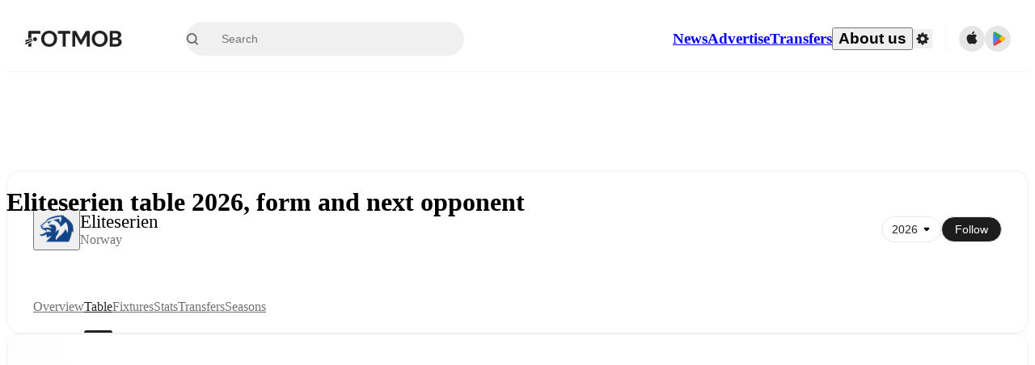

--- FILE ---
content_type: text/html; charset=utf-8
request_url: https://www.fotmob.com/leagues/59/table/tippeligaen
body_size: 77585
content:
<!DOCTYPE html><html lang="en" dir="ltr"><head><meta name="apple-itunes-app" content="app-id=488575683"/><link rel="alternate" href="android-app://com.mobilefootie.wc2010/http"/><link rel="apple-touch-icon" href="/img/android-icon-192x192.png"/><link rel="manifest" href="/manifest.json"/><link rel="icon" type="image/x-icon" href="/favicon.ico"/><link rel="icon" type="image/png" href="/favicon.png"/><link rel="icon" type="image/png" sizes="96x96" href="/img/favicon-96x96.png"/><link rel="icon" type="image/svg+xml" href="/favicon.svg"/><meta name="apple-mobile-web-app-title" content="FotMob"/><meta name="color-scheme" content="dark light"/><meta name="robots" content="all"/><meta charSet="utf-8"/><meta name="viewport" content="width=device-width, initial-scale=1.0, maximum-scale=5.0"/><meta property="og:site_name" content="FotMob"/><meta property="og:image:width" content="1200"/><meta property="og:image:height" content="630"/><meta property="fb:app_id" content="204905456199565"/><meta property="fb:admins" content="christer.nordvik"/><meta property="article:author" content="https://www.facebook.com/fotmob"/><meta property="article:publisher" content="https://www.facebook.com/fotmob"/><meta name="google-site-verification" content="iAsqa4atH8Kb02MqS9Sc0oZC__7WrvJYU6zYqJqE6Ww"/><link rel="alternate" type="application/atom+xml" title="Top news" href="https://www.fotmob.com/topnews/feed?format=atom"/><link rel="alternate" type="application/rss+xml" title="Top news" href="https://www.fotmob.com/topnews/feed?format=rss"/><link rel="alternate" hrefLang="en" href="https://www.fotmob.com/leagues/59/table/tippeligaen"/><link rel="alternate" hrefLang="en-GB" href="https://www.fotmob.com/en-GB/leagues/59/table/tippeligaen"/><link rel="alternate" hrefLang="ar" href="https://www.fotmob.com/ar/leagues/59/table/tippeligaen"/><link rel="alternate" hrefLang="da" href="https://www.fotmob.com/da/leagues/59/table/tippeligaen"/><link rel="alternate" hrefLang="de" href="https://www.fotmob.com/de/leagues/59/table/tippeligaen"/><link rel="alternate" hrefLang="el" href="https://www.fotmob.com/el/leagues/59/table/tippeligaen"/><link rel="alternate" hrefLang="es" href="https://www.fotmob.com/es/leagues/59/table/tippeligaen"/><link rel="alternate" hrefLang="fa" href="https://www.fotmob.com/fa/leagues/59/table/tippeligaen"/><link rel="alternate" hrefLang="fi" href="https://www.fotmob.com/fi/leagues/59/table/tippeligaen"/><link rel="alternate" hrefLang="fr" href="https://www.fotmob.com/fr/leagues/59/table/tippeligaen"/><link rel="alternate" hrefLang="hi" href="https://www.fotmob.com/hi/leagues/59/table/tippeligaen"/><link rel="alternate" hrefLang="id" href="https://www.fotmob.com/id/leagues/59/table/tippeligaen"/><link rel="alternate" hrefLang="it" href="https://www.fotmob.com/it/leagues/59/table/tippeligaen"/><link rel="alternate" hrefLang="ja" href="https://www.fotmob.com/ja/leagues/59/table/tippeligaen"/><link rel="alternate" hrefLang="ko" href="https://www.fotmob.com/ko/leagues/59/table/tippeligaen"/><link rel="alternate" hrefLang="my" href="https://www.fotmob.com/my/leagues/59/table/tippeligaen"/><link rel="alternate" hrefLang="nb" href="https://www.fotmob.com/nb/leagues/59/table/tippeligaen"/><link rel="alternate" hrefLang="nl" href="https://www.fotmob.com/nl/leagues/59/table/tippeligaen"/><link rel="alternate" hrefLang="pl" href="https://www.fotmob.com/pl/leagues/59/table/tippeligaen"/><link rel="alternate" hrefLang="pt-BR" href="https://www.fotmob.com/pt-BR/leagues/59/table/tippeligaen"/><link rel="alternate" hrefLang="pt-PT" href="https://www.fotmob.com/pt-PT/leagues/59/table/tippeligaen"/><link rel="alternate" hrefLang="ro" href="https://www.fotmob.com/ro/leagues/59/table/tippeligaen"/><link rel="alternate" hrefLang="ru" href="https://www.fotmob.com/ru/leagues/59/table/tippeligaen"/><link rel="alternate" hrefLang="sv" href="https://www.fotmob.com/sv/leagues/59/table/tippeligaen"/><link rel="alternate" hrefLang="sw" href="https://www.fotmob.com/sw/leagues/59/table/tippeligaen"/><link rel="alternate" hrefLang="th" href="https://www.fotmob.com/th/leagues/59/table/tippeligaen"/><link rel="alternate" hrefLang="tr" href="https://www.fotmob.com/tr/leagues/59/table/tippeligaen"/><link rel="alternate" hrefLang="uk" href="https://www.fotmob.com/uk/leagues/59/table/tippeligaen"/><link rel="alternate" hrefLang="vi" href="https://www.fotmob.com/vi/leagues/59/table/tippeligaen"/><link rel="alternate" hrefLang="zh-Hans" href="https://www.fotmob.com/zh-Hans/leagues/59/table/tippeligaen"/><link rel="alternate" hrefLang="x-default" href="https://www.fotmob.com/leagues/59/table/tippeligaen"/><link rel="canonical" href="https://www.fotmob.com/leagues/59/table/tippeligaen"/><title>Eliteserien table 2026, form and next opponent</title><meta name="title" content="Eliteserien table 2026, form and next opponent"/><meta name="description" content="Eliteserien table 2026, standings, form guide, and more."/><meta property="og:title" content="Eliteserien table 2026, form and next opponent"/><meta property="og:description" content="Eliteserien table 2026, standings, form guide, and more."/><meta property="og:type" content="website"/><meta property="og:url" content="https://www.fotmob.com/leagues/59/table/tippeligaen"/><meta property="og:image" content="https://images.fotmob.com/image_resources/logo/leaguelogo/59.png"/><meta property="og:image:secure_url" content="https://images.fotmob.com/image_resources/logo/leaguelogo/59.png"/><meta property="og:image:url" content="https://images.fotmob.com/image_resources/logo/leaguelogo/59.png"/><meta name="twitter:image" content="https://images.fotmob.com/image_resources/logo/leaguelogo/59.png"/><meta name="twitter:url" content="https://images.fotmob.com/image_resources/logo/leaguelogo/59.png"/><meta name="twitter:card" content="summary_large_image"/><meta name="twitter:title" content="Eliteserien table 2026, form and next opponent"/><meta name="twitter:description" content="Eliteserien table 2026, standings, form guide, and more."/><script type="application/ld+json">{"@context":"https://schema.org","@type":"BreadcrumbList","itemListElement":[{"@type":"ListItem","position":1,"name":"Home","item":"https://www.fotmob.com"},{"@type":"ListItem","position":2,"name":"Eliteserien","item":"https://www.fotmob.com/leagues/59/overview/eliteserien"}]}</script><meta name="next-head-count" content="71"/><script>
            window['gtag_enable_tcf_support'] = true;
            window.dataLayer = window.dataLayer || [];

            function gtag(){dataLayer.push(arguments);}

            gtag("consent", "default", {
              ad_user_data: "denied",
              ad_personalization: "denied",
              ad_storage: "denied",
              analytics_storage: "denied",
              wait_for_update: 500,
            });

            var googletag = googletag || {};
            googletag.cmd = googletag.cmd || [];
          </script><meta name="facebook-domain-verification" content="zl0z5wgwj5g4s04a6b66shd41rcv73"/><link rel="preload" href="/_next/static/media/e4af272ccee01ff0-s.p.woff2" as="font" type="font/woff2" crossorigin="anonymous" data-next-font="size-adjust"/><link rel="preload" href="/_next/static/media/ac201f8f53077d02-s.p.woff2" as="font" type="font/woff2" crossorigin="anonymous" data-next-font="size-adjust"/><link rel="preload" href="/_next/static/media/69a3e8519bc48631-s.p.woff2" as="font" type="font/woff2" crossorigin="anonymous" data-next-font="size-adjust"/><link rel="preload" href="/_next/static/media/eafd199e46aeca6e-s.p.woff2" as="font" type="font/woff2" crossorigin="anonymous" data-next-font="size-adjust"/><link rel="preload" href="/_next/static/css/a56927c749a62486.css" as="style"/><link rel="stylesheet" href="/_next/static/css/a56927c749a62486.css" data-n-g=""/><link rel="preload" href="/_next/static/css/303db8ae89685fdc.css" as="style"/><link rel="stylesheet" href="/_next/static/css/303db8ae89685fdc.css"/><link rel="preload" href="/_next/static/css/4092cb3d8001a731.css" as="style"/><link rel="stylesheet" href="/_next/static/css/4092cb3d8001a731.css"/><noscript data-n-css=""></noscript><script defer="" nomodule="" src="/_next/static/chunks/polyfills-42372ed130431b0a.js"></script><script defer="" src="/_next/static/chunks/58744-74456536eab45a6a.js"></script><script defer="" src="/_next/static/chunks/31412-2efa5582499a17c8.js"></script><script defer="" src="/_next/static/chunks/87851-a503379a20ecc53e.js"></script><script defer="" src="/_next/static/chunks/46953-e4fa687df8048cff.js"></script><script defer="" src="/_next/static/chunks/8745-b432133bf869e2cf.js"></script><script defer="" src="/_next/static/chunks/56447-9844a8b5ff496560.js"></script><script defer="" src="/_next/static/chunks/45625-1816970845cddae5.js"></script><script defer="" src="/_next/static/chunks/29721-c5bfdefd62731724.js"></script><script defer="" src="/_next/static/chunks/36546.cbfb9a4a4eed49ac.js"></script><script defer="" src="/_next/static/chunks/34391-e9c46fbeb98dd782.js"></script><script defer="" src="/_next/static/chunks/99958.fbfb60f821242032.js"></script><script defer="" src="/_next/static/chunks/5436-30c46b0cf0a30b60.js"></script><script defer="" src="/_next/static/chunks/3490-f656bef9e327f968.js"></script><script defer="" src="/_next/static/chunks/72989-6394257f69af47f9.js"></script><script defer="" src="/_next/static/chunks/4938-81eaf92e96310982.js"></script><script defer="" src="/_next/static/chunks/30362-32fe799aba81fabf.js"></script><script defer="" src="/_next/static/chunks/34564-4ab18874cbf6a4b6.js"></script><script defer="" src="/_next/static/chunks/92175.eab02cb3dcda7292.js"></script><script defer="" src="/_next/static/chunks/38000.7a4cb891d0ab98d1.js"></script><script defer="" src="/_next/static/chunks/1287.bd0829f399b32f31.js"></script><script defer="" src="/_next/static/chunks/12575.6d899e14e6ad22a4.js"></script><script defer="" src="/_next/static/chunks/68227.f1ac231f1e9bb72a.js"></script><script defer="" src="/_next/static/chunks/69724.5c1129397298ebb1.js"></script><script defer="" src="/_next/static/chunks/23959-8cfb11001f219098.js"></script><script defer="" src="/_next/static/chunks/95585-72e02d94bec3a5f9.js"></script><script defer="" src="/_next/static/chunks/85017-d2bc567aeca07bb6.js"></script><script defer="" src="/_next/static/chunks/76838.508729f1d28bebdc.js"></script><script defer="" src="/_next/static/chunks/4945.4a7b3435c53e81ac.js"></script><script defer="" src="/_next/static/chunks/12650.da6a505acb37942c.js"></script><script src="/_next/static/chunks/webpack-68bdf413387408e8.js" defer=""></script><script src="/_next/static/chunks/framework-a7b6862a2a708c2d.js" defer=""></script><script src="/_next/static/chunks/main-6d24b7cc2d5e97f6.js" defer=""></script><script src="/_next/static/chunks/pages/_app-f68d4480cf4d5bfc.js" defer=""></script><script src="/_next/static/chunks/43788-43ffce02936368cc.js" defer=""></script><script src="/_next/static/chunks/89502-629c72e569667083.js" defer=""></script><script src="/_next/static/chunks/82510-618b04025ff79412.js" defer=""></script><script src="/_next/static/chunks/pages/leagues/%5Bid%5D/%5Btab%5D/%5B%5B...slug%5D%5D-07d3fdeabec96b93.js" defer=""></script><script src="/_next/static/upeSg-_TwPII_nfKpVqAz/_buildManifest.js" defer=""></script><script src="/_next/static/upeSg-_TwPII_nfKpVqAz/_ssgManifest.js" defer=""></script><style id="__jsx-2214183819">:root{--font-inter:'__Inter_f367f3', '__Inter_Fallback_f367f3', sans-serif;--font-walsheim:'__walsheim_e6bd29', '__walsheim_Fallback_e6bd29', sans-serif}</style></head><body class="font-default antialiased"><div id="__next"><script type="text/javascript" src="/theme.js"></script><style data-emotion="css-global 1301d66">.theme-light{--GlobalColorScheme-BoxShadow:0 10px 40px 0 rgba(0, 0, 0, 0.2);--GlobalColorScheme-SelectionColor:rgba(204, 204, 204, 1);--GlobalColorScheme-InsightTextColor:rgba(70, 70, 70, 1.0);--GlobalColorScheme-Divider:1px solid rgba(245, 245, 245, 1.0);--GlobalColorScheme-IconColor:rgba(34, 34, 34, 1.0);--GlobalColorScheme-IconDisabledColor:rgba(204, 204, 204, 1);--GlobalColorScheme-Button-color:rgba(34, 34, 34, 1.0);--GlobalColorScheme-Button-colorActive:rgba(255, 255, 255, 1.0);--GlobalColorScheme-Button-background:rgba(255, 255, 255, 1.0);--GlobalColorScheme-Button-backgroundActive:rgba(34, 34, 34, 1.0);--GlobalColorScheme-Button-backgroundHover:rgba(234, 234, 234, 1.0);--GlobalColorScheme-Button-border:solid 1px rgba(232, 232, 232, 1.0);--GlobalColorScheme-Carousel-dotActive:rgba(0, 152 , 95, 1.0);--GlobalColorScheme-Carousel-dotInactive:rgba(34, 34, 34, 1.0);--GlobalColorScheme-Carousel-dotOpacity:0.2;--GlobalColorScheme-Carousel-dotHoverOpacity:0.7;--GlobalColorScheme-ThemeColor:rgba(0, 152 , 95, 1.0);--GlobalColorScheme-Logo-color:rgba(34, 34, 34, 1.0);--GlobalColorScheme-Skeleton-baseColor:rgba(255, 255, 255, 1.0);--GlobalColorScheme-Skeleton-highlightColor:rgba(245, 245, 245, 1.0);--GlobalColorScheme-Skeleton-elementBaseColor:rgba(214, 214, 214, 1);--GlobalColorScheme-Skeleton-elementHighlightColor:rgba(255, 255, 255, 1.0);--GlobalColorScheme-Skeleton-newsCoverImage:rgba(232, 232, 232, 1.0);--GlobalColorScheme-Skeleton-newsCoverText:rgba(240, 240, 240, 1.0);--GlobalColorScheme-Hamburger-color:rgba(51, 51, 51, 1.0);--GlobalColorScheme-ChevronSvg-leaguesDropdown:rgba(51, 51, 51, 1.0);--GlobalColorScheme-ChevronSvg-datepickerDropdown:rgba(0, 152 , 95, 1.0);--GlobalColorScheme-ChevronSvg-datepickerRightLeft:rgba(34, 34, 34, 1.0);--GlobalColorScheme-SearchSvg-color:rgba(51, 51, 51, 1.0);--GlobalColorScheme-UserIconFallbackSvg-color:rgba(51, 51, 51, 1.0);--GlobalColorScheme-TrendingSvg-color:rgba(51, 51, 51, 1.0);--GlobalColorScheme-SocialItem-color:rgba(51, 51, 51, 1.0);--GlobalColorScheme-PlayerPositionPitchSvg-lineColor:rgba(239, 239, 239, 1.0);--GlobalColorScheme-PlayerPositionPitchSvg-pitchColor:rgba(255, 255, 255, 1.0);--GlobalColorScheme-PlayerPositionPitchSvg-badgeTextColor:rgba(255, 255, 255, 1.0);--GlobalColorScheme-PlayerPositionPitchSvg-badgeBackgroundColor:rgba(51, 51, 51, 1.0);--GlobalColorScheme-ArrowBackSvg-color:rgba(51, 51, 51, 1.0);--GlobalColorScheme-DefaultColor-white:rgba(255, 255, 255, 1.0);--GlobalColorScheme-DefaultColor-black:rgba(34, 34, 34, 1.0);--GlobalColorScheme-DefaultColor-green:rgba(0, 152 , 95, 1.0);--GlobalColorScheme-DefaultColor-lightgreen:rgba(178, 222, 206, 1.0);--GlobalColorScheme-DefaultColor-grey:rgba(131, 131, 131, 1.0);--GlobalColorScheme-DefaultColor-lightGrey:rgba(152, 152, 152, 1.0);--GlobalColorScheme-DefaultColor-lightDarkGrey:rgba(113, 113, 113, 1.0);--GlobalColorScheme-DefaultColor-lightBlue:rgba(14, 135, 224, 1.0);--GlobalColorScheme-DefaultColor-darkGray:rgba(51, 51, 51, 1.0);--GlobalColorScheme-DefaultColor-whiteOrBlack:rgba(34, 34, 34, 1.0);--GlobalColorScheme-DefaultColor-blackOrWhite:rgba(255, 255, 255, 1.0);--GlobalColorScheme-DefaultColor-win:rgba(0, 152 , 95, 1.0);--GlobalColorScheme-DefaultColor-lose:rgba(221, 54, 54, 1.0);--GlobalColorScheme-DefaultColor-draw:rgba(89, 100, 112, 1);--GlobalColorScheme-DefaultColor-white80:rgba(255, 255, 255, 0.8);--GlobalColorScheme-Text-textDefault:rgba(34, 34, 34, 1.0);--GlobalColorScheme-Text-secondaryText:rgba(159, 159, 159, 1.0);--GlobalColorScheme-Text-secondaryText2:rgba(113, 113, 113, 1.0);--GlobalColorScheme-Text-secondaryText3:rgba(56, 56, 56, 1.0);--GlobalColorScheme-Text-secondaryText4:rgba(70, 70, 70, 1.0);--GlobalColorScheme-Text-secondaryText5:rgba(56, 56, 56, 1.0);--GlobalColorScheme-Text-lighterTextDefault:rgba(152, 152, 152, 1.0);--GlobalColorScheme-Text-textSuccess:rgba(0, 152 , 95, 1.0);--GlobalColorScheme-Text-textWarning:rgba(221, 54, 54, 1.0);--GlobalColorScheme-Text-darkText1:rgba(131, 131, 131, 1.0);--GlobalColorScheme-Text-link:rgba(0, 178, 133, 1.0);--GlobalColorScheme-Text-lightText:rgba(178, 178, 178, 1.0);--GlobalColorScheme-Background-background0:rgba(255, 255, 255, 1.0);--GlobalColorScheme-Background-background1:rgba(250, 250, 250, 1.0);--GlobalColorScheme-Background-background2:rgba(245, 245, 245, 1.0);--GlobalColorScheme-Background-background3:rgba(242, 244, 247, 1.0);--GlobalColorScheme-Background-background4:rgba(240, 240, 240, 1.0);--GlobalColorScheme-Background-background5:rgba(240, 240, 240, 1.0);--GlobalColorScheme-Background-background6:rgba(242, 244, 247, 1.0);--GlobalColorScheme-Background-main:rgba(250, 250, 250, 1.0);--GlobalColorScheme-Background-card:rgba(255, 255, 255, 1.0);--GlobalColorScheme-Background-cardSecondary:rgba(255, 255, 255, 1.0);--GlobalColorScheme-Background-cardHover:rgba(245, 245, 245, 1.0);--GlobalColorScheme-Background-placeholder:rgba(232, 232, 232, 1.0);--GlobalColorScheme-Background-placeholder2:rgba(250, 250, 250, 1.0);--GlobalColorScheme-Background-dialog:rgba(255, 255, 255, 1.0);--GlobalColorScheme-Border-borderColor1:rgba(250, 250, 250, 1.0);--GlobalColorScheme-Border-borderColor2:rgba(232, 232, 232, 1.0);--GlobalColorScheme-Border-borderColor3:rgba(223, 223, 223, 1.0);--GlobalColorScheme-Border-borderColor4:rgba(245, 245, 245, 1.0);--GlobalColorScheme-Border-borderColor5:rgba(222, 222, 222, 1.0);--GlobalColorScheme-Border-borderColor6:rgba(222, 222, 222, 1.0);--GlobalColorScheme-Border-cardBorder:solid 1px rgba(240, 240, 240, 1.0);--GlobalColorScheme-Border-dividerColor:rgba(245, 245, 245, 1.0);--GlobalColorScheme-Border-livetickerStatItemBorder:rgba(240, 240, 240, 1.0);--GlobalColorScheme-Tile-tileBg0:rgba(249, 249, 250, 1.0);--GlobalColorScheme-Tile-tileBg1:rgba(238, 238, 238, 1.0);--GlobalColorScheme-Tile-tileBg2:rgba(242, 244, 247, 1.0);--GlobalColorScheme-Hover-linkHover:rgba(0, 152 , 95, 1.0);--GlobalColorScheme-Tooltip-background:rgba(51, 51, 51, 1.0);--GlobalColorScheme-Tooltip-text:rgba(255, 255, 255, 1.0);--GlobalColorScheme-DividerColor:rgba(245, 245, 245, 1.0);--GlobalColorScheme-SegmentedControl-background:rgba(232, 232, 232, 1.0);--GlobalColorScheme-SegmentedControl-activeBackground:rgba(255, 255, 255, 1.0);--GlobalColorScheme-SegmentedControl-activeText:rgba(0, 152 , 95, 1.0);--GlobalColorScheme-SegmentedControl-inactiveText:rgba(34, 34, 34, 1.0);--GlobalColorScheme-ContinueInAppPopup-background:rgba(255, 255, 255, 1.0);--GlobalColorScheme-ContinueInAppPopup-titleText:rgba(34, 34, 34, 1.0);--GlobalColorScheme-ContinueInAppPopup-descriptionText:rgba(70, 70, 70, 1.0);--GlobalColorScheme-ContinueInAppPopup-primaryButtonBackground:rgba(0, 152 , 95, 1.0);--GlobalColorScheme-ContinueInAppPopup-secondaryButtonText:rgba(113, 113, 113, 1.0);--GlobalColorScheme-MarketValueGraph-HeaderDivider:rgba(234, 234, 234, 1.0);--GlobalColorScheme-MarketValueGraph-chartBackground:rgba(245, 245, 245, 1.0);--GlobalColorScheme-MarketValueGraph-chartDash:rgba(222, 222, 222, 1.0);--GlobalColorScheme-MarketValueGraph-cursorLine:rgba(141, 148, 153, 1.0);--GlobalColorScheme-MarketValueGraph-mobileGraphBorderLine:rgba(222, 222, 222, 1.0);--GlobalColorScheme-MarketValueGraph-tooltipBackground:rgba(255, 255, 255, 1.0);--GlobalColorScheme-MarketValueGraph-tooltipBorder:rgba(222, 222, 222, 1.0);--Follow-FollowButton-border:1px solid rgba(232, 232, 232, 1.0);--Follow-FollowButton-background:rgba(29, 29, 29, 1.0);--Follow-FollowButton-text:rgba(255, 255, 255, 1.0);--Follow-FollowButton-backgroundHover:rgba(51, 51, 51, 1.0);--Follow-FollowButton-backgroundPressed:rgba(70, 70, 70, 1.0);--Follow-FollowingButton-border:1px solid rgba(232, 232, 232, 1.0);--Follow-FollowingButton-text:rgba(34, 34, 34, 1.0);--Follow-FollowingButton-background:transparent;--Follow-FollowingButton-backgroundHover:rgba(245, 245, 245, 1.0);--Follow-FollowingButton-backgroundPressed:rgba(232, 232, 232, 1.0);--Follow-FollowButtonTransparent-border:1px solid transparent;--Follow-FollowButtonTransparent-text:black;--Follow-FollowButtonTransparent-background:rgba(255, 255, 255, 1.0);--Follow-FollowButtonTransparent-backgroundHover:rgba(222, 222, 222, 1.0);--Follow-FollowButtonTransparent-backgroundPressed:rgba(204, 204, 204, 1);--Follow-FollowingButtonTransparent-border:1px solid rgba(255, 255, 255, 1.0);--Follow-FollowingButtonTransparent-text:rgba(255, 255, 255, 1.0);--Follow-FollowingButtonTransparent-background:transparent;--Follow-FollowingButtonTransparent-backgroundHover:rgba(255, 255, 255, 0.1);--Follow-FollowingButtonTransparent-backgroundPressed:rgba(255, 255, 255, 0.2);--Follow-FollowingInternalBorder:1px solid rgba(232, 232, 232, 1.0);--Follow-FollowingInternalTransparentBorder:1px solid rgba(255, 255, 255, 1.0);--Follow-FollowingDropdown-background:rgba(255, 255, 255, 1.0);--Follow-FollowingDropdown-backgroundHover:rgba(245, 245, 245, 1.0);--Follow-FollowStar-icon-default:rgba(159, 159, 159, 1.0);--Follow-FollowStar-icon-hover:rgba(255, 255, 255, 1.0);--Follow-FollowStar-icon-active:rgba(255, 255, 255, 1.0);--Follow-FollowStar-icon-selected:rgba(204, 204, 204, 1);--Follow-FollowStar-background-default:rgba(240, 240, 240, 1.0);--Follow-FollowStar-background-hover:rgba(113, 113, 113, 1.0);--Follow-FollowStar-background-active:rgba(70, 70, 70, 1.0);--Follow-FollowStar-background-selected:rgba(255, 255, 255, 1.0);--Follow-FollowStar-border-default:rgba(222, 222, 222, 1.0);--Follow-FollowStar-border-hover:rgba(113, 113, 113, 1.0);--Follow-FollowStar-border-active:rgba(70, 70, 70, 1.0);--Follow-FollowStar-border-selected:rgba(222, 222, 222, 1.0);--TLHeader-buttonBackground:rgba(255, 255, 255, 1.0);--TLHeader-buttonHoverBackground:rgba(245, 245, 245, 1.0);--TLHeader-buttonColor:rgba(34, 34, 34, 1.0);--TLHeader-buttonHoverColor:rgba(34, 34, 34, 1.0);--TLHeader-buttonBorder:1px solid rgba(232, 232, 232, 1.0);--TLIcon-border:1px solid rgba(232, 232, 232, 1.0);--TLIcon-background:rgba(255, 255, 255, 1.0);--PlayerIcon-background:rgba(240, 240, 240, 1.0);--SyncCalendar-buttonBackground:rgba(0, 152 , 95, 1.0);--SyncCalendar-buttonColor:rgba(255, 255, 255, 1.0);--ThemeToggle-ToggleTrack-background:rgba(142, 142, 142, 1.0);--ThemeToggle-ToggleThumb-background:rgba(255, 255, 255, 1.0);--Squad-background:rgba(255, 255, 255, 1.0);--Squad-border:rgba(245, 245, 245, 1.0);--Squad-playerIconBackground:rgba(245, 245, 245, 1.0);--FtContainer-border:1px solid rgba(234, 234, 234, 1.0);--MainHeader-background:rgba(255, 255, 255, 1.0);--MainHeader-bottomBorder:rgba(245, 245, 245, 1.0);--MainHeader-aboutUsDropdownDividerColor:rgba(245, 245, 245, 1.0);--MainHeader-SearchBox-searchIconColor:rgba(113, 113, 113, 1.0);--MainHeader-SearchBox-searchIconFocusColor:rgba(51, 51, 51, 1.0);--MainHeader-SearchBox-searchBackground:rgba(240, 240, 240, 1.0);--MainHeader-SearchBox-searchPlaceholderText:rgba(113, 113, 113, 1.0);--MainHeader-SearchBox-searchResultHoverBackground:rgba(240, 240, 240, 1.0);--MainHeader-SearchBox-popularSearchButtonBackground:rgba(237, 237, 237, 1.0);--MainHeader-SettingsDropdown-background:rgba(255, 255, 255, 1.0);--MainHeader-SettingsDropdown-backgroundActive:rgba(232, 232, 232, 1.0);--MainHeader-SettingsDropdown-iconColor:rgba(159, 159, 159, 1.0);--MainHeader-SettingsDropdown-iconHoverColor:rgba(34, 34, 34, 1.0);--MainHeader-SettingsDropdown-iconActiveColor:rgba(34, 34, 34, 1.0);--MainHeader-SettingsDropdown-boxShadowMobile:0px 1px 11px rgba(0, 0, 0, 0.15);--MFColorScheme-statDescriptionColor:rgba(80, 80, 80, 1.0);--MFColorScheme-teamLostOnPenaltiesColor:rgba(159, 159, 159, 1.0);--MFColorScheme-OddsPoll-background:rgba(255, 255, 255, 1.0);--MFColorScheme-OddsPoll-userVoteColor:rgba(0, 152 , 95, 1.0);--MFColorScheme-OddsPoll-buttonBorder:1px solid rgba(232, 232, 232, 1.0);--MFColorScheme-OddsPoll-buttonTextColor:rgba(113, 113, 113, 1.0);--MFColorScheme-OddsPoll-buttonHover-text:rgba(255, 255, 255, 1.0);--MFColorScheme-OddsPoll-buttonHover-background:rgba(0, 152 , 95, 1.0);--MFColorScheme-OddsPoll-pollbarBackground:rgba(234, 234, 234, 1.0);--MFColorScheme-OddsPoll-pollbarBackgroundWinner:rgba(0, 152, 95, 0.3);--MFColorScheme-OddsPoll-pollbarColor:rgba(113, 113, 113, 1.0);--MFColorScheme-OddsPoll-textColor:rgba(51, 51, 51, 1.0);--MFColorScheme-Odds-coeffBackground:rgba(237, 237, 237, 1.0);--MFColorScheme-Odds-inactiveText:rgba(113, 113, 113, 1.0);--MFColorScheme-Odds-marketTitle:rgba(74, 74, 74, 1.0);--MFColorScheme-OddsWebView-backgroundiOS:rgba(240, 240, 240, 1.0);--MFColorScheme-OddsWebView-backgroundAndroid:rgba(234, 234, 234, 1.0);--MFColorScheme-OddsWebView-marketName:rgba(51, 51, 51, 1.0);--MFColorScheme-OddsWebView-coeffBackgroundiOS:rgba(235, 244, 241, 1.0);--MFColorScheme-OddsWebView-coeffBackgroundAndroid:rgba(235, 244, 241, 1.0);--MFColorScheme-OddsWebView-coeffText:rgba(0, 152 , 95, 1.0);--MFColorScheme-OddsWebView-betChoiceName:rgba(113, 113, 113, 1.0);--MFColorScheme-OddsWebView-border:rgba(245, 245, 245, 0.7);--MFColorScheme-OddsWebView-playButton:rgba(0, 152 , 95, 1.0);--MFColorScheme-OddsWebView-playButtonText:rgba(255, 255, 255, 1.0);--MFColorScheme-OddsWebView-CouponBuilder-dateHeader:rgba(113, 113, 113, 1.0);--MFColorScheme-OddsWebView-CouponBuilder-selectedTeamIconFill:rgba(240, 240, 240, 1.0);--MFColorScheme-OddsWebView-CouponBuilder-selectedOddsButtonFill:rgba(222, 222, 222, 1.0);--MFColorScheme-OddsWebView-CouponBuilder-selectedOddsButtonText:rgba(51, 51, 51, 1.0);--MFColorScheme-OddsWebView-CouponBuilder-teamBorder:rgba(232, 232, 232, 1.0);--MFColorScheme-OddsWebView-CouponBuilder-matchTime:rgba(113, 113, 113, 1.0);--MFColorScheme-OddsWebView-CouponBuilder-drawerBackground:rgba(255, 255, 255, 1.0);--MFColorScheme-OddsWebView-CouponBuilder-drawerBorder:rgba(232, 232, 232, 1.0);--MFColorScheme-OddsWebView-CouponBuilder-playNowButtonText:rgba(255, 255, 255, 1.0);--MFColorScheme-OddsWebView-SegmentConrol-background:rgba(222, 222, 222, 1.0);--MFColorScheme-OddsWebView-SegmentConrol-highlightColor:rgba(255, 255, 255, 1.0);--MFColorScheme-Stadium-capacityPercentageBarBackground:rgba(232, 232, 232, 1.0);--MFColorScheme-Weather-rainText:rgba(70, 70, 70, 1.0);--MFColorScheme-Weather-sun:rgba(255, 206, 44, 1);--MFColorScheme-Weather-sunWhenThundering:rgba(240, 128, 34, 1.0);--MFColorScheme-Weather-bolt:rgba(255, 206, 44, 1);--MFColorScheme-Weather-cloud:rgba(222, 222, 222, 1.0);--MFColorScheme-Weather-rain:rgba(30, 136, 229, 1.0);--MFColorScheme-Weather-snow:rgba(204, 204, 204, 1);--MFColorScheme-Weather-moon:rgba(232, 232, 232, 1.0);--MFColorScheme-Weather-fog:rgba(222, 222, 222, 1.0);--MFColorScheme-LTCFilter-containerBackground:rgba(142, 142, 142, 1.0);--MFColorScheme-LTCFilter-backgroundChecked:rgba(0, 152 , 95, 1.0);--MFColorScheme-LTCFilter-backgroundUnChecked:rgba(142, 142, 142, 1.0);--MFColorScheme-LTCFilter-textColor:rgba(113, 113, 113, 1.0);--MFColorScheme-Shotmap-pitchBackground:rgba(250, 250, 250, 1.0);--MFColorScheme-Shotmap-goalLine:rgba(185, 185, 185, 1.0);--MFColorScheme-Shotmap-pitchLines:rgba(221, 221, 221, 1.0);--MFColorScheme-Shotmap-border:rgba(232, 232, 232, 1.0);--MFColorScheme-Shotmap-statText:rgba(51, 51, 51, 1.0);--MFColorScheme-Shotmap-ballPattern:rgba(51, 51, 51, 1.0);--MFColorScheme-Shotmap-Fullscreen-shotmapInfoBorder:solid 1px rgba(232, 232, 232, 1.0);--MFColorScheme-Shotmap-Fullscreen-statTitleColor:rgba(113, 113, 113, 1.0);--MFColorScheme-Shotmap-Fullscreen-browseButtonBorder:1px solid rgba(229, 229, 229, 1.0);--MFColorScheme-Shotmap-Fullscreen-browseButtonBackground:none;--MFColorScheme-RoundMatches-hoverColor:rgba(237, 237, 237, 1.0);--MFColorScheme-RoundMatches-highlightColor:rgba(237, 237, 237, 1.0);--MFFullscreenColorScheme-penaltyDivider:1px solid rgba(232, 232, 232, 1.0);--MFFullscreenColorScheme-headerBoxShadow:rgba(0, 0, 0, 0.07);--MFFullscreenColorScheme-eventIconColor:rgba(51, 51, 51, 1.0);--MFFullscreenColorScheme-eventIconBackground:rgba(255, 255, 255, 1.0);--MFFullscreenColorScheme-eventIconOutline:rgba(214, 214, 214, 1);--MFFullscreenColorScheme-badgeContainerOutline:1px solid rgba(232, 232, 232, 1.0);--MFFullscreenColorScheme-headerIconColor:rgba(113, 113, 113, 1.0);--MFFullscreenColorScheme-headerEventsColor:rgba(113, 113, 113, 1.0);--MFFullscreenColorScheme-seasonTopScores-name:rgba(92, 92, 92, 1.0);--MFFullscreenColorScheme-seasonTopScores-stat:rgba(113, 113, 113, 1.0);--MFFullscreenColorScheme-pitch:rgba(1, 147, 92, 1.0);--MFFullscreenColorScheme-pitchLines:rgba(13, 159, 104, 1.0);--MFFullscreenColorScheme-pitchPossible:rgba(89, 100, 112, 1);--MFFullscreenColorScheme-pitchLinesPossible:rgba(102, 112, 123, 1);--MFFullscreenColorScheme-lineupPlayerSubOutTextColor:rgba(255, 255, 255, 1.0);--MFFullscreenColorScheme-playerIconBackground:rgba(255, 255, 255, 1.0);--MFFullscreenColorScheme-subIconBackground:rgba(237, 237, 237, 1.0);--MFFullscreenColorScheme-audioToggleBackground:rgba(204, 204, 204, 1);--MFFullscreenColorScheme-audioToggleBackgroundChecked:rgba(0, 152 , 95, 1.0);--MFFullscreenColorScheme-iconColor:rgba(113, 113, 113, 1.0);--MFFullscreenColorScheme-Events-HalfTimeCircle-left:rgba(213,213,213,1.0);--MFFullscreenColorScheme-Events-HalfTimeCircle-right:rgba(51, 51, 51, 1.0);--MFFullscreenColorScheme-Odds-coeffBackground:rgba(237, 237, 237, 1.0);--MFFullscreenColorScheme-Odds-inactiveText:rgba(113, 113, 113, 1.0);--MFFullscreenColorScheme-Odds-secondaryTextButton:rgba(255, 255, 255, 0.6);--MFFullscreenColorScheme-Odds-secondaryTextButtonHover:rgba(255, 255, 255, 0.6);--MFFullscreenColorScheme-lineupHeaderTextBackground:rgba(240, 240, 240, 1.0);--MFFullscreenColorScheme-topPlayersBorder:rgba(237, 237, 237, 1.0);--MFFullscreenColorScheme-topPlayersBackground:transparent;--MFFullscreenColorScheme-topPlayerName:rgba(92, 92, 92, 1.0);--MFFullscreenColorScheme-insightBackground:rgba(245, 245, 245, 1.0);--MFFullscreenColorScheme-SpeechBubbleNoEvents:rgba(230, 230, 230, 1.0);--MFFullscreenColorScheme-SpeechBubbleNoEventsFill1:rgba(214, 214, 214, 1);--MFFullscreenColorScheme-SpeechBubbleNoEventsFill2:rgba(196, 196, 196, 1);--MFFullscreenColorScheme-playerStatsTableHoverBackground:rgba(250, 250, 250, 1.0);--MFFullscreenColorScheme-headerSecondaryTextColor:rgba(159, 159, 159, 1.0);--LeaguesDropdown-navTextSecondary:rgba(152, 152, 152, 1.0);--LeaguesDropdown-navTextSelected:rgba(0, 152 , 95, 1.0);--LeaguesDropdown-navButtonSelectedText:rgba(255, 255, 255, 1.0);--LeaguesDropdown-navButtonSelectedBg:rgba(0, 152 , 95, 1.0);--LeaguesDropdown-navButtonText:rgba(152, 152, 152, 1.0);--LeaguesDropdown-navButtonBg:rgba(255, 255, 255, 1.0);--LeaguesDropdown-hover:rgba(255, 255, 255, 1.0);--Lineup-teamHeaderBackground:rgba(13, 159, 104, 1.0);--Lineup-shirtNumber:rgba(255, 255, 255, 0.8);--Lineup-possibleLineupHeader:rgba(227, 227, 227, 1.0);--Lineup-FantasyButtonBackground:rgba(4, 136, 86, 1.0);--Lineup-FantasyButtonTextColor:rgba(255, 255, 255, 1.0);--Lineup-PlayerIconBackground:rgba(217, 217, 217, 1.0);--Lineup-ProbableLineupPitchBackground:rgba(89, 100, 112, 1.0);--Lineup-ProbableLineupPitchLines:rgba(109, 119, 130, 1.0);--Lineup-ProbableLineupHeaderColor:rgba(48, 62, 77, 1.0);--Lineup-ProbableLineupShirtAndFormationColor:rgba(178, 222, 206, 1.0);--Lineup-goalStroke:rgba(34, 34, 34, 1.0);--Lineup-captainBackground:rgba(255, 255, 255, 1.0);--Lineup-captainText:rgba(70, 70, 70, 1.0);--Lineup-benchSubInText:rgba(0, 152 , 95, 1.0);--Lineup-seasonStatFilterBorder:1px solid rgba(13, 159, 104, 1.0);--Lineup-seasonStatBorderFilterPossible:1px solid rgba(102, 112, 123, 1);--Lineup-ageFilterBackground:rgba(250, 250, 250, 1.0);--Lineup-ageFilterBorder:1px solid rgba(232, 232, 232, 1.0);--Lineup-lastMatchBadgeBackground:rgba(255, 255, 255, 0.1);--Lineup-lastMatchBadgeBackgroundHover:rgba(255, 255, 255, 0.2);--PlayerRating-blue:rgba(20, 160, 255, 1.0);--PlayerRating-green:rgba(51, 199, 113, 1.0);--PlayerRating-orange:rgba(240, 128, 34, 1.0);--PlayerRating-red:rgba(221, 54, 54, 1.0);--PlayerRating-textColor:rgba(255, 255, 255, 1.0);--PlayerPageColorScheme-tabColor:rgba(51, 51, 51, 1.0);--PlayerPageColorScheme-matchDate:rgba(113, 113, 113, 1.0);--PlayerPageColorScheme-infoBoxBorderColor:rgba(245, 245, 245, 1.0);--PlayerPageColorScheme-statTitleColor:rgba(152, 152, 152, 1.0);--PlayerPageColorScheme-legendDescriptionColor:rgba(152, 152, 152, 1.0);--PlayerPageColorScheme-careerFootNoteColor:rgba(152, 152, 152, 1.0);--PlayerPageColorScheme-tabBackgroundColor:rgba(242, 244, 247, 1.0);--PlayerPageColorScheme-tabTextColor:rgba(152, 152, 152, 1.0);--PlayerPageColorScheme-tableCareerSeasonItemColor:rgba(74, 74, 74, 1.0);--PlayerPageColorScheme-pitchBackground:rgba(239, 239, 239, 1);--PlayerPageColorScheme-pitchLines:rgba(250, 250, 250, 1);--PlayerPageColorScheme-playerHeaderBorder:2px solid transparent;--PlayerPageColorScheme-matchStatsTable-dateTextColor:rgba(113, 113, 113, 1.0);--PlayerPageColorScheme-matchStatsTable-teamNameColor:rgba(51, 51, 51, 1.0);--PlayerPageColorScheme-matchStatsTable-resultTextColor:rgba(113, 113, 113, 1.0);--PlayerPageColorScheme-matchStatsTable-statsDataColor:rgba(56, 56, 56, 1.0);--PlayerPageColorScheme-matchStatsList-background:rgba(245, 245, 245, 1.0);--PlayerPageColorScheme-matchStatsList-benchIcon:rgba(113, 113, 113, 1.0);--PlayerPageColorScheme-matchStatsList-benchBorder:rgba(232, 232, 232, 1.0);--PlayerPageColorScheme-trophies-seasonsWonTextColor:rgba(74, 74, 74, 1.0);--PlayerPageColorScheme-trophies-leagueTextColor:rgba(74, 74, 74, 1.0);--PlayerPageColorScheme-trophies-seasonTextColor:rgba(113, 113, 113, 1.0);--PlayerPageColorScheme-trophies-border:1px solid rgba(240, 240, 240, 1.0);--PlayerPageColorScheme-trophies-background:rgba(250, 250, 250, 1.0);--PlayerPageColorScheme-traits-graphLineColor:rgba(232, 232, 232, 1.0);--PlayerPageColorScheme-traits-closeButtonHoverColor:rgba(34, 34, 34, 1.0);--PlayerPageColorScheme-traits-closeButtonHoverBackground:rgba(222, 222, 222, 1.0);--PlayerPageColorScheme-coachWinPercentage-background:rgba(245, 245, 245, 1.0);--PlayerPageColorScheme-coachWinPercentage-backgroundHover:rgba(232, 232, 232, 1.0);--PlayerPageColorScheme-coachWinPercentage-pointsBackground:rgba(255, 255, 255, 1.0);--PlayerPageColorScheme-coachWinPercentage-lineColor:rgba(232, 232, 232, 1.0);--PlayerPageColorScheme-coachWinPercentage-lineHoverColor:rgba(222, 222, 222, 1.0);--PlayerPageColorScheme-coachWinPercentage-tooltipTeamNameColor:rgba(51, 51, 51, 1.0);--PlayerPageColorScheme-coachWinPercentage-tooltipDateTextColor:rgba(113, 113, 113, 1.0);--PlayerPageColorScheme-coachWinPercentage-tooltipBorder:1px solid rgba(232, 232, 232, 1.0);--PlayerPageColorScheme-coachWinPercentage-tooltipBackground:rgba(255, 255, 255, 1.0);--PlayerPageColorScheme-coachCareerRecord-barBackground:rgba(222, 222, 222, 1.0);--PlayerPageColorScheme-detailedStats-percentileRankBackground:rgba(222, 222, 222, 1.0);--PlayerPageColorScheme-detailedStats-filterButtonBackground:transparent;--PlayerPageColorScheme-detailedStats-filterButtonText:rgba(113, 113, 113, 1.0);--PlayerPageColorScheme-detailedStats-filterButtonBorder:1px solid rgba(232, 232, 232, 1.0);--PlayerPageColorScheme-detailedStats-filterButtonHover:rgba(232, 232, 232, 1.0);--PlayerPageColorScheme-shotMap-pitchBackground:rgba(250, 250, 250, 1.0);--PlayerPageColorScheme-shotMap-pitchLines:rgba(222, 222, 222, 1.0);--PlayerPageColorScheme-shotMap-pitchGoalLine:rgba(159, 159, 159, 1.0);--PlayerPageColorScheme-shotMap-goalBackground:rgba(250, 250, 250, 1.0);--PlayerPageColorScheme-shotMap-goalPosts:rgba(204, 204, 204, 1);--PlayerPageColorScheme-shotMap-goalNet:rgba(234, 234, 234, 1.0);--PlayerPageColorScheme-shotMap-goalGround:rgba(240, 240, 240, 1.0);--PlayerPageColorScheme-shotMap-fallBackBall:rgba(240, 240, 240, 1.0);--PlayerPageColorScheme-shotMap-fallBackLines:rgba(222, 222, 222, 1.0);--PlayersColorScheme-borderPrimary:rgba(245, 245, 245, 1.0);--PlayersColorScheme-linkHover:rgba(0, 152 , 95, 1.0);--PlayersColorScheme-statMainBorderColor:rgba(232, 232, 232, 1.0);--Nav-borderActive:rgba(34, 34, 34, 1.0);--Nav-textLightGrey:rgba(113, 113, 113, 1.0);--Nav-textSuccess:rgba(34, 34, 34, 1.0);--Table-grey:rgba(152, 152, 152, 1.0);--Table-diffNotChanged:rgba(89, 100, 112, 1);--Table-diffRed:rgba(221, 54, 54, 1.0);--Search-linkHover:rgba(0, 152 , 95, 1.0);--Search-greyText:rgba(133, 133, 133, 1.0);--Search-hightlight:rgba(245, 245, 245, 1.0);--Playoff-VerticalConnector:2px solid rgba(232, 232, 232, 1.0);--Playoff-MatchBoxBackground:rgba(255, 255, 255, 1.0);--Playoff-MatchBoxBackgroundHover:rgba(237, 237, 237, 1.0);--Playoff-MatchBoxBorder:1px solid rgba(232, 232, 232, 1.0);--Playoff-MatchBoxPopupContainerBackground:rgba(255, 255, 255, 1.0);--Playoff-FinalTag:rgba(248, 215, 107, 1.0);--Playoff-BronzeTag:rgba(62, 159, 223, 1.0);--Playoff-TBDBoxButtonText:rgba(255, 255, 255, 1.0);--Playoff-TrophySvgFill:rgba(204, 204, 204, 1);--Knockout-border:1px solid rgba(232, 232, 232, 1.0);--Knockout-borderColor:rgba(232, 232, 232, 1.0);--Knockout-drawInfoBackground:rgba(235, 244, 241, 1.0);--Knockout-questionCrest:rgba(204, 204, 204, 1);--Buzz-twitterIcon:rgba(27, 149, 224, 1.0);--Buzz-twitterLink:rgba(27, 149, 224, 1.0);--Buzz-quoteBorderColor:rgba(196, 207, 214, 1);--TeamForm-grey:rgba(141, 148, 153, 1.0);--TeamForm-red:rgba(221, 54, 54, 1.0);--TeamForm-green:rgba(0, 152 , 95, 1.0);--Transfers-playerPositionBackgroundColor:rgba(255, 255, 255, 1.0);--Transfers-playerPositionBorderColor:rgba(240, 240, 240, 1.0);--Transfers-topTransferIconColor:rgba(34, 34, 34, 1.0);--Livescores-border:solid 1px rgba(245, 245, 245, 1.0);--Livescores-background:rgba(255, 255, 255, 1.0);--Livescores-tvIcon:rgba(204, 204, 204, 1);--Livescores-tvIconHover:rgba(113, 113, 113, 1.0);--Livescores-tvIconTooltip:rgba(255, 255, 255, 1.0);--Livescores-tvIconTooltipBoxShadow:0 4px 12px rgba(0, 0, 0, 0.15);--Livescores-leagueHeaderBackground:rgba(245, 245, 245, 1.0);--Livescores-leagueHeaderBackgroundHover:rgba(234, 234, 234, 1.0);--Livescores-hoverBackground:rgba(234, 234, 234, 1.0);--Livescores-secondaryText:rgba(113, 113, 113, 1.0);--Livescores-filterBackground:rgba(255, 255, 255, 1.0);--Livescores-filterIconFocused:rgba(34, 34, 34, 1.0);--Livescores-unactiveStatusFill:rgba(245, 245, 245, 1.0);--Livescores-unactiveStatusText:rgba(159, 159, 159, 1.0);--Livescores-ongoingStatusText:rgba(255, 255, 255, 1.0);--EventIcons-playerEvent:rgba(51, 51, 51, 1.0);--EventIcons-grey:rgba(234, 234, 234, 1.0);--EventIcons-yellow:rgba(255, 206, 44, 1);--EventIcons-red:rgba(221, 54, 54, 1.0);--EventIcons-green:rgba(0, 152 , 95, 1.0);--EventIcons-borderColor:rgba(240, 240, 240, 1.0);--Events-green:rgba(0, 152 , 95, 1.0);--Events-red:rgba(229, 94, 91, 1.0);--Events-OwnGoal:rgba(229, 94, 91, 1.0);--Events-var:rgba(75, 76, 105, 1.0);--DatePicker-DatepickerArrowButton-color:rgba(34, 34, 34, 1.0);--DatePicker-DatepickerArrowButton-background:rgba(237, 237, 237, 1.0);--DatePicker-DatepickerArrowButton-hoverBackground:rgba(34, 34, 34, 1.0);--DatePicker-DatepickerArrowButton-hoverColor:rgba(255, 255, 255, 1.0);--DatePicker-Calendar-selectedBackground:rgba(34, 34, 34, 1.0);--DatePicker-Calendar-selectedHoverBackground:rgba(34, 34, 34, 1.0);--DatePicker-Calendar-selectedColor:rgba(255, 255, 255, 1.0);--DatePicker-Calendar-todayBackground:rgba(237, 237, 237, 1.0);--DatePicker-Calendar-todayHoverBackground:rgba(213,213,213,1.0);--DatePicker-Calendar-todayColor:rgba(34, 34, 34, 1.0);--DatePicker-Calendar-hoverBackground:rgba(240, 240, 240, 1.0);--DatePicker-Calendar-inactiveColor:rgba(159, 159, 159, 1.0);--MatchColorScheme-headerBG:rgba(248, 248, 248, 1.0);--TLStatsTop-playerBackground:rgba(240, 240, 240, 1.0);--TLStatsTop-headerHoverBackground:rgba(245, 245, 245, 1.0);--TLStatsTop-hoverBackground:rgba(250, 250, 250, 1.0);--TLStatsTop-arrowColor:rgba(204, 204, 204, 1);--TLStatsTop-arrowHoverColor:rgba(34, 34, 34, 1.0);--Footer-appStoreBackground:rgba(230, 230, 230, 1.0);--Footer-appStoreBackgroundHover:rgba(213,213,213,1.0);--Footer-appleStoreColor:rgba(34, 34, 34, 1.0);--Footer-background:rgba(237, 237, 237, 1.0);--Footer-bottomBackground:rgba(234, 234, 234, 1.0);--Footer-iconColor:rgba(56, 56, 56, 1.0);--Footer-color:rgba(34, 34, 34, 1.0);--Footer-secondaryColor:rgba(113, 113, 113, 1.0);--Footer-disclaimerColor:rgba(159, 159, 159, 1.0);--Footer-divider:0.5px solid rgba(0, 0, 0, 0.2);--NotableMatches-headerCorlor:rgba(56, 56, 56, 1.0);--NotableMatches-matchupColor:rgba(74, 74, 74, 1.0);--AboutUs-green:rgba(97, 223, 110, 1.0);--AboutUs-employeeBorder:rgba(237, 237, 237, 1.0);--AboutUs-contactFormBorder:rgba(237, 237, 237, 1.0);--AboutUs-contactFormFocusBorder:rgba(51, 51, 51, 1.0);--AboutUs-formSubmitBackground:rgba(51, 51, 51, 1.0);--AboutUs-applyButtonBackground:rgba(34, 34, 34, 1.0);--AboutUs-applyButtonHoverBackground:rgba(97, 223, 110, 1.0);--AboutUs-applyButtonColor:rgba(255, 255, 255, 1.0);--AboutUs-applyButtonHoverColor:rgba(34, 34, 34, 1.0);--AboutUs-navigationBackground:rgba(0, 0, 0, 0.6);--AboutUs-navigationColor:rgba(255, 255, 255, 1.0);--AboutUs-navigationActiveColor:rgba(97, 223, 110, 1.0);--AboutUs-Company-background:rgba(255, 255, 255, 1.0);--AboutUs-Company-numbersBackground:rgba(255, 255, 255, 1.0);--AboutUs-Company-numbersColor:rgba(34, 34, 34, 1.0);--AboutUs-Company-numbersDescriptionColor:rgba(34, 34, 34, 1.0);--AboutUs-Company-lineupColor:rgba(255, 255, 255, 1.0);--AboutUs-Company-lineupBorder:1px solid rgba(255, 255, 255, 1.0);--AboutUs-Advertise-descriptionBackground:rgba(34, 34, 34, 1.0);--AboutUs-Advertise-descriptionColor:rgba(255, 255, 255, 1.0);--AboutUs-Advertise-numbersBackground:rgba(34, 34, 34, 1.0);--AboutUs-Advertise-numbersColor:rgba(255, 255, 255, 1.0);--AboutUs-Advertise-numbersDescriptionColor:rgba(97, 223, 110, 1.0);--AboutUs-Advertise-partnersBackground:rgba(255, 255, 255, 1.0);--AboutUs-Advertise-partnersColor:rgba(34, 34, 34, 1.0);--AboutUs-Advertise-partnersLogoBackground:rgba(255, 255, 255, 1.0);--AboutUs-Advertise-partnersBorder:1px solid rgba(221, 221, 221, 1.0);--AboutUs-Advertise-advertisingApplyNowBackground:rgba(255, 255, 255, 1.0);--AboutUs-Advertise-advertisingApplyNowColor:rgba(34, 34, 34, 1.0);--AboutUs-Advertise-advertisingApplyNowBackgroundDark:rgba(245, 245, 245, 1.0);--AboutUs-Advertise-advertisingApplyNowColorDark:rgba(34, 34, 34, 1.0);--AboutUs-Careers-background:rgba(245, 245, 245, 1.0);--AboutUs-Careers-Positions-background:rgba(255, 255, 255, 1.0);--AboutUs-Careers-Positions-divider:1px solid rgba(34, 34, 34, 1.0);--AboutUs-Careers-Positions-iconColor:rgba(255, 255, 255, 1.0);--AboutUs-Careers-Positions-color:rgba(34, 34, 34, 1.0);--AboutUs-Careers-Positions-colorHover:rgba(97, 223, 110, 1.0);--AboutUs-Careers-Benefits-numberColor:rgba(113, 113, 113, 1.0);--AboutUs-ContactUs-background:rgba(255, 255, 255, 1.0);--AboutUs-ContactUs-color:rgba(34, 34, 34, 1.0);--AboutUs-ContactUs-errorColor:rgba(255, 54, 54, 1);--AboutUs-ContactUs-inputBorder:2px solid rgba(237, 237, 237, 1.0);--AboutUs-ContactUs-inputFocusedBorder:2px solid rgba(34, 34, 34, 1.0);--AboutUs-ContactUs-inputErrorBorder:2px solid rgba(255, 54, 54, 1);--AboutUs-ContactUs-buttonBackground:rgba(34, 34, 34, 1.0);--AboutUs-ContactUs-buttonColor:rgba(255, 255, 255, 1.0);--AboutUs-ContactUs-buttonHoverBackground:rgba(97, 223, 110, 1.0);--AboutUs-ContactUs-buttonHoverColor:rgba(34, 34, 34, 1.0);--AboutUs-ContactUs-buttonDisabledBackground:rgba(195, 195, 195, 1.0);--HistoricalTablePosition-divisionBackground:rgba(248, 248, 248, 1.0);--HistoricalTablePosition-tooltipBorder:rgba(232, 232, 232, 1.0);--HistoricalTablePosition-lineDot:rgba(255, 255, 255, 1.0);--HistoricalTablePosition-lineDotStroke:rgba(222, 222, 222, 1.0);--TeamFifaRanking-chartBackground:rgba(245, 245, 245, 1.0);--TeamFifaRanking-yAxisTextColor:rgba(34, 34, 34, 1.0);--TeamFifaRanking-xAxisTextColor:rgba(113, 113, 113, 1.0);--Momentum-eventTooltipBorder:rgba(232, 232, 232, 1.0);--Momentum-eventTooltipShadow:0px 2px 26px rgba(0, 0, 0, 0.1);--Momentum-liveIndicatorDot:rgba(0, 152 , 95, 1.0);--Momentum-breakGridLine:rgba(178, 178, 178, 1.0);--Momentum-goalEventStroke:rgba(34, 34, 34, 1.0);--MobileFooter-background:rgba(255, 255, 255, 1.0);--MobileFooter-boxShadow:0px -1px 11px -1px rgba(0, 0, 0, 0.15);--MobileFooter-buttonColor:rgba(159, 159, 159, 1.0);--MobileFooter-buttonActiveColor:rgba(34, 34, 34, 1.0);--Dropdown-background:none;--Dropdown-backgroundHover:rgba(240, 240, 240, 1.0);--Dropdown-disabledFontColor:rgba(159, 159, 159, 1.0);--Dropdown-optionColor:rgba(255, 255, 255, 1.0);--Dropdown-optionHoverColor:rgba(240, 240, 240, 1.0);--Dropdown-optionSelectedColor:rgba(240, 240, 240, 1.0);--Dropdown-buttonBorder:1px solid rgba(232, 232, 232, 1.0);--Dropdown-menuBorder:none;--LineupBuilderPromo-fieldBackground1:#049C63;--LineupBuilderPromo-fieldBackground2:#068C59;--LineupBuilderPromo-cardBackground:linear-gradient(180deg, #FFF -47.32%, #ECECEC 147.77%);--LineupBuilderPromo-shadowColor:url(#lineup-shadow-gradient);--Medal-gold-background:linear-gradient(135deg, rgba(255, 215, 0, 1.0), rgba(255, 165, 0, 1.0));--Medal-gold-text:rgba(0, 0, 0, 1.0);--Medal-silver-background:linear-gradient(135deg, rgba(192, 192, 192, 1.0), rgba(128, 128, 128, 1.0));--Medal-silver-text:rgba(255, 255, 255, 1.0);--Medal-bronze-background:linear-gradient(135deg, rgba(205, 127, 50, 1.0), rgba(139, 69, 19, 1.0));--Medal-bronze-text:rgba(255, 255, 255, 1.0);--NewsPage-seeMoreLink:rgba(34, 34, 34, 1.0);--NewsPage-NextMatch-background:rgba(250, 250, 250, 1.0);--NewsPage-TrendingCard-background:rgba(240, 240, 240, 1.0);--NewsPage-Toolbar-border:1px solid rgba(240, 240, 240, 1.0);--NewsPage-Toolbar-Button-border:1px solid rgba(240, 240, 240, 1.0);--NewsPage-Toolbar-Button-background:rgba(255, 255, 255, 1.0);--NewsPage-Toolbar-Button-backgroundHover:rgba(240, 240, 240, 1.0);--NewsPage-Toolbar-Button-backgroundPressed:rgba(234, 234, 234, 1.0);--NewsPage-Toolbar-MoreButton-background:rgba(245, 245, 245, 1.0);--NewsPage-Toolbar-MoreButton-backgroundHover:rgba(232, 232, 232, 1.0);--NewsPage-Toolbar-MoreButton-backgroundPressed:rgba(222, 222, 222, 1.0);--NewsPage-Promo-icon:rgba(56, 56, 56, 1.0);--NewsPage-Promo-iconBorder:1px solid rgba(245, 245, 245, 1.0);--NewsPage-Promo-buttonBackground:rgba(51, 199, 113, 1.0);--NewsPage-Promo-buttonColor:rgba(255, 255, 255, 1.0);--NewsPage-Promo-cardBackground:rgba(245, 245, 245, 1.0);}.theme-dark{--GlobalColorScheme-BoxShadow:0 10px 40px 0 rgba(0, 0, 0, 0.2);--GlobalColorScheme-SelectionColor:rgba(113, 113, 113, 1.0);--GlobalColorScheme-InsightTextColor:rgba(204, 204, 204, 1);--GlobalColorScheme-Divider:1px solid rgba(51, 51, 51, 1.0);--GlobalColorScheme-IconColor:rgba(255, 255, 255, 1.0);--GlobalColorScheme-IconDisabledColor:rgba(74, 74, 74, 1.0);--GlobalColorScheme-Button-color:rgba(255, 255, 255, 1.0);--GlobalColorScheme-Button-colorActive:rgba(0, 0, 0, 1.0);--GlobalColorScheme-Button-background:rgba(51, 51, 51, 1.0);--GlobalColorScheme-Button-backgroundActive:rgba(255, 255, 255, 1.0);--GlobalColorScheme-Button-backgroundHover:rgba(60, 60, 60, 1.0);--GlobalColorScheme-Button-border:1px solid transparent;--GlobalColorScheme-Carousel-dotActive:rgba(97, 223, 110, 1.0);--GlobalColorScheme-Carousel-dotInactive:rgba(255, 255, 255, 1.0);--GlobalColorScheme-Carousel-dotOpacity:0.2;--GlobalColorScheme-Carousel-dotHoverOpacity:0.9;--GlobalColorScheme-ThemeColor:rgba(97, 223, 110, 1.0);--GlobalColorScheme-Logo-color:rgba(255, 255, 255, 1.0);--GlobalColorScheme-Skeleton-baseColor:rgba(29, 29, 29, 1.0);--GlobalColorScheme-Skeleton-highlightColor:rgba(43, 43, 43, 1.0);--GlobalColorScheme-Skeleton-elementBaseColor:rgba(74, 74, 74, 1.0);--GlobalColorScheme-Skeleton-elementHighlightColor:rgba(98, 98, 98, 1.0);--GlobalColorScheme-Skeleton-newsCoverImage:rgba(51, 51, 51, 1.0);--GlobalColorScheme-Skeleton-newsCoverText:rgba(38, 38, 38, 1.0);--GlobalColorScheme-Hamburger-color:rgba(255, 255, 255, 1.0);--GlobalColorScheme-ChevronSvg-leaguesDropdown:rgba(255, 255, 255, 1.0);--GlobalColorScheme-ChevronSvg-datepickerDropdown:rgba(97, 223, 110, 1.0);--GlobalColorScheme-ChevronSvg-datepickerRightLeft:rgba(255, 255, 255, 1.0);--GlobalColorScheme-SearchSvg-color:rgba(255, 255, 255, 1.0);--GlobalColorScheme-UserIconFallbackSvg-color:rgba(255, 255, 255, 1.0);--GlobalColorScheme-TrendingSvg-color:rgba(255, 255, 255, 1.0);--GlobalColorScheme-SocialItem-color:rgba(255, 255, 255, 1.0);--GlobalColorScheme-PlayerPositionPitchSvg-lineColor:rgba(0, 0, 0, 1.0);--GlobalColorScheme-PlayerPositionPitchSvg-pitchColor:rgba(38, 38, 38, 1.0);--GlobalColorScheme-PlayerPositionPitchSvg-badgeTextColor:rgba(0, 0, 0, 1.0);--GlobalColorScheme-PlayerPositionPitchSvg-badgeBackgroundColor:rgba(255, 255, 255, 1.0);--GlobalColorScheme-ArrowBackSvg-color:rgba(255, 255, 255, 1.0);--GlobalColorScheme-DefaultColor-white:rgba(255, 255, 255, 1.0);--GlobalColorScheme-DefaultColor-black:rgba(0, 0, 0, 1.0);--GlobalColorScheme-DefaultColor-green:rgba(0, 152 , 95, 1.0);--GlobalColorScheme-DefaultColor-lightgreen:rgba(178, 222, 206, 1.0);--GlobalColorScheme-DefaultColor-grey:rgba(131, 131, 131, 1.0);--GlobalColorScheme-DefaultColor-lightGrey:rgba(152, 152, 152, 1.0);--GlobalColorScheme-DefaultColor-lightDarkGrey:rgba(230, 230, 230, 1.0);--GlobalColorScheme-DefaultColor-lightBlue:rgba(14, 135, 224, 1.0);--GlobalColorScheme-DefaultColor-darkGray:rgba(51, 51, 51, 1.0);--GlobalColorScheme-DefaultColor-whiteOrBlack:rgba(255, 255, 255, 1.0);--GlobalColorScheme-DefaultColor-blackOrWhite:rgba(0, 0, 0, 1.0);--GlobalColorScheme-DefaultColor-win:rgba(0, 152 , 95, 1.0);--GlobalColorScheme-DefaultColor-lose:rgba(221, 54, 54, 1.0);--GlobalColorScheme-DefaultColor-draw:rgba(89, 100, 112, 1);--GlobalColorScheme-DefaultColor-white80:rgba(255, 255, 255, 0.8);--GlobalColorScheme-Text-textDefault:rgba(255, 255, 255, 1.0);--GlobalColorScheme-Text-secondaryText:rgba(159, 159, 159, 1.0);--GlobalColorScheme-Text-secondaryText2:rgba(159, 159, 159, 1.0);--GlobalColorScheme-Text-secondaryText3:rgba(159, 159, 159, 1.0);--GlobalColorScheme-Text-secondaryText4:rgba(245, 245, 245, 1.0);--GlobalColorScheme-Text-secondaryText5:rgba(245, 245, 245, 1.0);--GlobalColorScheme-Text-lighterTextDefault:rgba(159, 159, 159, 1.0);--GlobalColorScheme-Text-textSuccess:rgba(51, 199, 113, 1.0);--GlobalColorScheme-Text-textWarning:rgba(255, 48, 48, 1.0);--GlobalColorScheme-Text-darkText1:rgba(255, 255, 255, 1.0);--GlobalColorScheme-Text-link:rgba(128,128,255,1.0);--GlobalColorScheme-Text-lightText:rgba(113, 113, 113, 1.0);--GlobalColorScheme-Background-background0:rgba(29, 29, 29, 1.0);--GlobalColorScheme-Background-background1:rgba(10, 10, 10, 1.0);--GlobalColorScheme-Background-background2:rgba(20, 20, 20, 1.0);--GlobalColorScheme-Background-background3:rgba(40, 40, 40, 1.0);--GlobalColorScheme-Background-background4:rgba(10, 10, 10, 1.0);--GlobalColorScheme-Background-background5:rgba(10, 10, 10, 1.0);--GlobalColorScheme-Background-background6:rgba(32, 32, 32, 1.0);--GlobalColorScheme-Background-main:rgba(0, 0, 0, 1.0);--GlobalColorScheme-Background-card:rgba(29, 29, 29, 1.0);--GlobalColorScheme-Background-cardSecondary:rgba(43, 43, 43, 1.0);--GlobalColorScheme-Background-cardHover:rgba(51, 51, 51, 1.0);--GlobalColorScheme-Background-placeholder:rgba(51, 51, 51, 1.0);--GlobalColorScheme-Background-placeholder2:rgba(51, 51, 51, 1.0);--GlobalColorScheme-Background-dialog:rgba(29, 29, 29, 1.0);--GlobalColorScheme-Border-borderColor1:rgba(0, 0, 0, 1.0);--GlobalColorScheme-Border-borderColor2:rgba(40, 40, 40, 1.0);--GlobalColorScheme-Border-borderColor3:rgba(51, 51, 51, 1.0);--GlobalColorScheme-Border-borderColor4:rgba(51, 51, 51, 1.0);--GlobalColorScheme-Border-borderColor5:rgba(0, 0, 0, 1.0);--GlobalColorScheme-Border-borderColor6:rgba(70, 70, 70, 1.0);--GlobalColorScheme-Border-cardBorder:solid 1px transparent;--GlobalColorScheme-Border-dividerColor:rgba(51, 51, 51, 1.0);--GlobalColorScheme-Border-livetickerStatItemBorder:rgba(51, 51, 51, 1.0);--GlobalColorScheme-Tile-tileBg0:rgba(38, 38, 38, 1.0);--GlobalColorScheme-Tile-tileBg1:rgba(50, 50, 50, 1.0);--GlobalColorScheme-Tile-tileBg2:rgba(50, 50, 50, 1.0);--GlobalColorScheme-Hover-linkHover:rgba(131, 131, 131, 1.0);--GlobalColorScheme-Tooltip-background:rgba(97, 223, 110, 1.0);--GlobalColorScheme-Tooltip-text:rgba(0, 0, 0, 1.0);--GlobalColorScheme-DividerColor:rgba(51, 51, 51, 1.0);--GlobalColorScheme-SegmentedControl-background:rgba(20, 20, 20, 1.0);--GlobalColorScheme-SegmentedControl-activeBackground:rgba(56, 56, 56, 1.0);--GlobalColorScheme-SegmentedControl-activeText:rgba(97, 223, 110, 1.0);--GlobalColorScheme-SegmentedControl-inactiveText:rgba(255, 255, 255, 1.0);--GlobalColorScheme-ContinueInAppPopup-background:rgba(34, 34, 34, 1.0);--GlobalColorScheme-ContinueInAppPopup-titleText:rgba(255, 255, 255, 1.0);--GlobalColorScheme-ContinueInAppPopup-descriptionText:rgba(255, 255, 255, 1.0);--GlobalColorScheme-ContinueInAppPopup-primaryButtonBackground:rgba(97, 223, 110, 1.0);--GlobalColorScheme-ContinueInAppPopup-secondaryButtonText:rgba(255, 255, 255, 1.0);--GlobalColorScheme-MarketValueGraph-HeaderDivider:rgba(70, 70, 70, 1.0);--GlobalColorScheme-MarketValueGraph-chartBackground:rgba(56, 56, 56, 1.0);--GlobalColorScheme-MarketValueGraph-chartDash:rgba(113, 113, 113, 1.0);--GlobalColorScheme-MarketValueGraph-cursorLine:rgba(141, 148, 153, 1.0);--GlobalColorScheme-MarketValueGraph-mobileGraphBorderLine:rgba(70, 70, 70, 1.0);--GlobalColorScheme-MarketValueGraph-tooltipBackground:rgba(20, 20, 20, 1.0);--GlobalColorScheme-MarketValueGraph-tooltipBorder:rgba(38, 38, 38, 1.0);--Follow-FollowButton-border:1px solid rgba(51, 51, 51, 1.0);--Follow-FollowButton-text:rgba(34, 34, 34, 1.0);--Follow-FollowButton-background:rgba(255, 255, 255, 1.0);--Follow-FollowButton-backgroundHover:rgba(222, 222, 222, 1.0);--Follow-FollowButton-backgroundPressed:rgba(204, 204, 204, 1);--Follow-FollowingButton-border:1px solid rgba(70, 70, 70, 1.0);--Follow-FollowingButton-text:rgba(255, 255, 255, 1.0);--Follow-FollowingButton-background:rgba(29, 29, 29, 1.0);--Follow-FollowingButton-backgroundHover:rgba(51, 51, 51, 1.0);--Follow-FollowingButton-backgroundPressed:rgba(70, 70, 70, 1.0);--Follow-FollowButtonTransparent-border:1px solid transparent;--Follow-FollowButtonTransparent-text:rgba(0, 0, 0, 1.0);--Follow-FollowButtonTransparent-background:rgba(255, 255, 255, 1.0);--Follow-FollowButtonTransparent-backgroundHover:rgba(222, 222, 222, 1.0);--Follow-FollowButtonTransparent-backgroundPressed:rgba(204, 204, 204, 1);--Follow-FollowingButtonTransparent-border:1px solid rgba(255, 255, 255, 1.0);--Follow-FollowingButtonTransparent-text:rgba(255, 255, 255, 1.0);--Follow-FollowingButtonTransparent-background:transparent;--Follow-FollowingButtonTransparent-backgroundHover:rgba(255, 255, 255, 0.1);--Follow-FollowingButtonTransparent-backgroundPressed:rgba(255, 255, 255, 0.2);--Follow-FollowingInternalBorder:1px solid rgba(70, 70, 70, 1.0);--Follow-FollowingInternalTransparentBorder:1px solid rgba(255, 255, 255, 1.0);--Follow-FollowingDropdown-background:rgba(51, 51, 51, 1.0);--Follow-FollowingDropdown-backgroundHover:rgba(70, 70, 70, 1.0);--Follow-FollowStar-icon-default:rgba(159, 159, 159, 1.0);--Follow-FollowStar-icon-hover:rgba(232, 232, 232, 1.0);--Follow-FollowStar-icon-active:rgba(51, 51, 51, 1.0);--Follow-FollowStar-icon-selected:rgba(113, 113, 113, 1.0);--Follow-FollowStar-background-default:rgba(51, 51, 51, 1.0);--Follow-FollowStar-background-hover:rgba(113, 113, 113, 1.0);--Follow-FollowStar-background-active:rgba(245, 245, 245, 1.0);--Follow-FollowStar-background-selected:rgba(29, 29, 29, 1.0);--Follow-FollowStar-border-default:rgba(70, 70, 70, 1.0);--Follow-FollowStar-border-hover:rgba(113, 113, 113, 1.0);--Follow-FollowStar-border-active:rgba(245, 245, 245, 1.0);--Follow-FollowStar-border-selected:rgba(70, 70, 70, 1.0);--TLHeader-buttonBackground:rgba(29, 29, 29, 1.0);--TLHeader-buttonHoverBackground:rgba(51, 51, 51, 1.0);--TLHeader-buttonColor:rgba(255, 255, 255, 1.0);--TLHeader-buttonHoverColor:rgba(255, 255, 255, 1.0);--TLHeader-buttonBorder:1px solid rgba(70, 70, 70, 1.0);--TLIcon-border:1px solid rgba(70, 70, 70, 1.0);--TLIcon-background:transparent;--PlayerIcon-background:rgba(51, 51, 51, 1.0);--SyncCalendar-buttonBackground:rgba(97, 223, 110, 1.0);--SyncCalendar-buttonColor:rgba(0, 0, 0, 1.0);--ThemeToggle-ToggleTrack-background:rgba(74, 74, 74, 1.0);--ThemeToggle-ToggleThumb-background:rgba(235, 235, 235, 1.0);--Squad-background:rgba(39, 39, 39, 1.0);--Squad-border:rgba(39, 39, 39, 1.0);--Squad-playerIconBackground:rgba(51, 51, 51, 1.0);--FtContainer-border:1px solid rgba(51, 51, 51, 1.0);--MainHeader-background:rgba(26, 26, 26, 1.0);--MainHeader-bottomBorder:rgba(0, 0, 0, 1.0);--MainHeader-aboutUsDropdownDividerColor:rgba(38, 38, 38, 1.0);--MainHeader-SearchBox-searchIconColor:rgba(159, 159, 159, 1.0);--MainHeader-SearchBox-searchIconFocusColor:rgba(255, 255, 255, 1.0);--MainHeader-SearchBox-searchBackground:rgba(44, 44, 44, 1.0);--MainHeader-SearchBox-searchPlaceholderText:rgba(159, 159, 159, 1.0);--MainHeader-SearchBox-searchResultHoverBackground:rgba(51, 51, 51, 1.0);--MainHeader-SearchBox-popularSearchButtonBackground:rgba(74, 74, 74, 1.0);--MainHeader-SettingsDropdown-background:rgba(26, 26, 26, 1.0);--MainHeader-SettingsDropdown-backgroundActive:rgba(70, 70, 70, 1.0);--MainHeader-SettingsDropdown-iconColor:rgba(159, 159, 159, 1.0);--MainHeader-SettingsDropdown-iconHoverColor:rgba(255, 255, 255, 1.0);--MainHeader-SettingsDropdown-iconActiveColor:rgba(97, 223, 110, 1.0);--MainHeader-SettingsDropdown-boxShadowMobile:0px 1px 11px rgba(0, 0, 0, 0.15);--MFColorScheme-statDescriptionColor:rgba(159, 159, 159, 1.0);--MFColorScheme-teamLostOnPenaltiesColor:rgba(230, 230, 230, 1.0);--MFColorScheme-OddsPoll-background:rgba(39, 39, 39, 1.0);--MFColorScheme-OddsPoll-userVoteColor:rgba(0, 152 , 95, 1.0);--MFColorScheme-OddsPoll-buttonBorder:1px solid rgba(70, 70, 70, 1.0);--MFColorScheme-OddsPoll-buttonTextColor:rgba(229, 229, 229, 1.0);--MFColorScheme-OddsPoll-buttonHover-text:rgba(255, 255, 255, 1.0);--MFColorScheme-OddsPoll-buttonHover-background:rgba(0, 152 , 95, 1.0);--MFColorScheme-OddsPoll-pollbarBackground:rgba(78, 78, 78, 0.2);--MFColorScheme-OddsPoll-pollbarBackgroundWinner:rgba(0, 152, 95, 0.3);--MFColorScheme-OddsPoll-pollbarColor:rgba(255, 255, 255, 1.0);--MFColorScheme-OddsPoll-textColor:rgba(255, 255, 255, 1.0);--MFColorScheme-Odds-coeffBackground:rgba(74, 74, 74, 1.0);--MFColorScheme-Odds-inactiveText:rgba(159, 159, 159, 1.0);--MFColorScheme-Odds-marketTitle:rgba(255, 255, 255, 1.0);--MFColorScheme-OddsWebView-backgroundiOS:rgba(0, 0, 0, 1.0);--MFColorScheme-OddsWebView-backgroundAndroid:rgba(0, 0, 0, 1.0);--MFColorScheme-OddsWebView-marketName:rgba(255, 255, 255, 1.0);--MFColorScheme-OddsWebView-coeffBackgroundiOS:rgba(51, 51, 51, 1.0);--MFColorScheme-OddsWebView-coeffBackgroundAndroid:rgba(74, 74, 74, 1.0);--MFColorScheme-OddsWebView-coeffText:rgba(232, 232, 232, 1.0);--MFColorScheme-OddsWebView-betChoiceName:rgba(97, 223, 110, 1.0);--MFColorScheme-OddsWebView-border:rgba(51, 51, 51, 0.7);--MFColorScheme-OddsWebView-playButton:rgba(97, 223, 110, 1.0);--MFColorScheme-OddsWebView-playButtonText:rgba(29, 29, 29, 1.0);--MFColorScheme-OddsWebView-CouponBuilder-dateHeader:rgba(204, 204, 204, 1);--MFColorScheme-OddsWebView-CouponBuilder-selectedTeamIconFill:rgba(56, 56, 56, 1.0);--MFColorScheme-OddsWebView-CouponBuilder-selectedOddsButtonFill:rgba(113, 113, 113, 1.0);--MFColorScheme-OddsWebView-CouponBuilder-selectedOddsButtonText:rgba(232, 232, 232, 1.0);--MFColorScheme-OddsWebView-CouponBuilder-teamBorder:rgba(70, 70, 70, 1.0);--MFColorScheme-OddsWebView-CouponBuilder-matchTime:rgba(159, 159, 159, 1.0);--MFColorScheme-OddsWebView-CouponBuilder-drawerBackground:rgba(56, 56, 56, 1.0);--MFColorScheme-OddsWebView-CouponBuilder-drawerBorder:rgba(56, 56, 56, 1.0);--MFColorScheme-OddsWebView-CouponBuilder-playNowButtonText:rgba(0, 0, 0, 1.0);--MFColorScheme-OddsWebView-SegmentConrol-background:rgba(20, 20, 20, 1.0);--MFColorScheme-OddsWebView-SegmentConrol-highlightColor:rgba(56, 56, 56, 1.0);--MFColorScheme-Stadium-capacityPercentageBarBackground:rgba(70, 70, 70, 1.0);--MFColorScheme-Weather-rainText:rgba(204, 204, 204, 1);--MFColorScheme-Weather-sun:rgba(255, 206, 44, 1);--MFColorScheme-Weather-sunWhenThundering:rgba(255, 150, 63, 1);--MFColorScheme-Weather-bolt:rgba(255, 246, 22, 1);--MFColorScheme-Weather-cloud:rgba(234, 234, 234, 1.0);--MFColorScheme-Weather-rain:rgba(20, 160, 255, 1.0);--MFColorScheme-Weather-snow:rgba(249, 249, 249, 1);--MFColorScheme-Weather-moon:rgba(249, 249, 249, 1);--MFColorScheme-Weather-fog:rgba(234, 234, 234, 1.0);--MFColorScheme-LTCFilter-containerBackground:rgba(74, 74, 74, 1.0);--MFColorScheme-LTCFilter-backgroundChecked:rgba(97, 223, 110, 1.0);--MFColorScheme-LTCFilter-backgroundUnChecked:rgba(74, 74, 74, 1.0);--MFColorScheme-LTCFilter-textColor:rgba(159, 159, 159, 1.0);--MFColorScheme-Shotmap-pitchBackground:rgba(43, 43, 43, 1.0);--MFColorScheme-Shotmap-pitchLines:rgba(69, 69, 69, 1.0);--MFColorScheme-Shotmap-goalLine:rgba(106, 106, 106, 1.0);--MFColorScheme-Shotmap-statText:rgba(229, 229, 229, 1.0);--MFColorScheme-Shotmap-border:rgba(232, 232, 232, 1.0);--MFColorScheme-Shotmap-ballPattern:rgba(51, 51, 51, 1.0);--MFColorScheme-Shotmap-Fullscreen-shotmapInfoBorder:none;--MFColorScheme-Shotmap-Fullscreen-statTitleColor:rgba(159, 159, 159, 1.0);--MFColorScheme-Shotmap-Fullscreen-browseButtonBorder:none;--MFColorScheme-Shotmap-Fullscreen-browseButtonBackground:rgba(74, 74, 74, 1.0);--MFColorScheme-RoundMatches-hoverColor:rgba(40, 40, 40, 1.0);--MFColorScheme-RoundMatches-highlightColor:rgba(56, 56, 56, 1.0);--MFFullscreenColorScheme-penaltyDivider:1px solid rgba(70, 70, 70, 1.0);--MFFullscreenColorScheme-headerBoxShadow:rgba(0, 0, 0, 0.3);--MFFullscreenColorScheme-eventIconColor:rgba(255, 255, 255, 1.0);--MFFullscreenColorScheme-eventIconBackground:rgba(38, 38, 38, 1.0);--MFFullscreenColorScheme-eventIconOutline:rgba(80, 80, 80, 1.0);--MFFullscreenColorScheme-badgeContainerOutline:1px solid rgba(113, 113, 113, 1.0);--MFFullscreenColorScheme-headerIconColor:rgba(113, 113, 113, 1.0);--MFFullscreenColorScheme-headerEventsColor:rgba(159, 159, 159, 1.0);--MFFullscreenColorScheme-seasonTopScores-name:rgba(255, 255, 255, 1.0);--MFFullscreenColorScheme-seasonTopScores-stat:rgba(159, 159, 159, 1.0);--MFFullscreenColorScheme-pitch:rgba(44, 44, 44, 1.0);--MFFullscreenColorScheme-pitchLines:rgba(52, 52, 52, 1.0);--MFFullscreenColorScheme-pitchPossible:rgba(44, 44, 44, 1.0);--MFFullscreenColorScheme-pitchLinesPossible:rgba(52, 52, 52, 1.0);--MFFullscreenColorScheme-lineupPlayerSubOutTextColor:rgba(255, 255, 255, 1.0);--MFFullscreenColorScheme-playerIconBackground:rgba(74, 74, 74, 1.0);--MFFullscreenColorScheme-subIconBackground:rgba(74, 74, 74, 1.0);--MFFullscreenColorScheme-audioToggleBackground:rgba(74, 74, 74, 1.0);--MFFullscreenColorScheme-audioToggleBackgroundChecked:rgba(97, 223, 110, 1.0);--MFFullscreenColorScheme-iconColor:rgba(159, 159, 159, 1.0);--MFFullscreenColorScheme-Events-HalfTimeCircle-left:rgba(51, 51, 51, 1.0);--MFFullscreenColorScheme-Events-HalfTimeCircle-right:rgba(213,213,213,1.0);--MFFullscreenColorScheme-Odds-coeffBackground:rgba(59, 59, 59, 1.0);--MFFullscreenColorScheme-Odds-inactiveText:rgba(159, 159, 159, 1.0);--MFFullscreenColorScheme-Odds-secondaryTextButton:rgba(255, 255, 255, 0.6);--MFFullscreenColorScheme-Odds-secondaryTextButtonHover:rgba(0, 0, 0, 0.6);--MFFullscreenColorScheme-lineupHeaderTextBackground:rgba(51, 51, 51, 1.0);--MFFullscreenColorScheme-topPlayersBorder:transparent;--MFFullscreenColorScheme-topPlayersBackground:rgba(51, 51, 51, 1.0);--MFFullscreenColorScheme-topPlayerName:rgba(255, 255, 255, 1.0);--MFFullscreenColorScheme-insightBackground:rgba(38, 38, 38, 1.0);--MFFullscreenColorScheme-SpeechBubbleNoEvents:rgba(56, 56, 56, 1);--MFFullscreenColorScheme-SpeechBubbleNoEventsFill1:rgba(38, 38, 38, 1.0);--MFFullscreenColorScheme-SpeechBubbleNoEventsFill2:rgba(74, 74, 74, 1.0);--MFFullscreenColorScheme-playerStatsTableHoverBackground:rgba(38, 38, 38, 1.0);--MFFullscreenColorScheme-headerSecondaryTextColor:rgba(159, 159, 159, 1.0);--LeaguesDropdown-navTextSecondary:rgba(152, 152, 152, 1.0);--LeaguesDropdown-navTextSelected:rgba(97, 223, 110, 1.0);--LeaguesDropdown-navButtonSelectedText:rgba(0, 0, 0, 1.0);--LeaguesDropdown-navButtonSelectedBg:rgba(97, 223, 110, 1.0);--LeaguesDropdown-navButtonText:rgba(152, 152, 152, 1.0);--LeaguesDropdown-navButtonBg:rgba(29, 29, 29, 1.0);--LeaguesDropdown-hover:rgba(245, 245, 245, 1.0);--Lineup-teamHeaderBackground:rgba(36, 36, 36, 1.0);--Lineup-shirtNumber:rgba(255, 255, 255, 0.6);--Lineup-possibleLineupHeader:rgba(43, 43, 43, 1.0);--Lineup-FantasyButtonBackground:rgba(74, 74, 74, 1.0);--Lineup-FantasyButtonTextColor:rgba(97, 223, 110, 1.0);--Lineup-PlayerIconBackground:rgba(74, 74, 74, 1.0);--Lineup-ProbableLineupPitchBackground:rgba(43, 43, 43, 1.0);--Lineup-ProbableLineupPitchLines:rgba(34, 34, 34, 1.0);--Lineup-ProbableLineupHeaderColor:rgba(152, 152, 152, 1.0);--Lineup-ProbableLineupShirtAndFormationColor:rgba(152, 152, 152, 1.0);--Lineup-goalStroke:rgba(34, 34, 34, 1.0);--Lineup-captainBackground:rgba(204, 204, 204, 1);--Lineup-captainText:rgba(38, 38, 38, 1.0);--Lineup-benchSubInText:rgba(51, 199, 113, 1.0);--Lineup-seasonStatFilterBorder:1px solid rgba(51, 51, 51, 1.0);--Lineup-seasonStatBorderFilterPossible:1px solid rgba(51, 51, 51, 1.0);--Lineup-ageFilterBackground:rgba(51, 51, 51, 1.0);--Lineup-ageFilterBorder:1px solid rgba(70, 70, 70, 1.0);--Lineup-lastMatchBadgeBackground:rgba(255, 255, 255, 0.1);--Lineup-lastMatchBadgeBackgroundHover:rgba(255, 255, 255, 0.2);--PlayerRating-blue:rgba(20, 160, 255, 1.0);--PlayerRating-green:rgba(51, 199, 113, 1.0);--PlayerRating-orange:rgba(255, 150, 63, 1);--PlayerRating-red:rgba(255, 57, 57, 1);--PlayerRating-textColor:rgba(0, 0, 0, 1.0);--PlayerPageColorScheme-tabColor:rgba(255, 255, 255, 1.0);--PlayerPageColorScheme-matchDate:rgba(159, 159, 159, 1.0);--PlayerPageColorScheme-infoBoxBorderColor:rgba(51, 51, 51, 1.0);--PlayerPageColorScheme-statTitleColor:rgba(152, 152, 152, 1.0);--PlayerPageColorScheme-legendDescriptionColor:rgba(152, 152, 152, 1.0);--PlayerPageColorScheme-careerFootNoteColor:rgba(152, 152, 152, 1.0);--PlayerPageColorScheme-tabBackgroundColor:rgba(20, 20, 20, 1.0);--PlayerPageColorScheme-tabTextColor:rgba(152, 152, 152, 1.0);--PlayerPageColorScheme-tableCareerSeasonItemColor:rgba(204, 204, 204, 1);--PlayerPageColorScheme-pitchBackground:rgba(51, 51, 51, 1.0);--PlayerPageColorScheme-pitchLines:rgba(70, 70, 70, 1.0);--PlayerPageColorScheme-playerHeaderBorder:2px solid rgba(29, 29, 29, 1.0);--PlayerPageColorScheme-matchStatsTable-dateTextColor:rgba(159, 159, 159, 1.0);--PlayerPageColorScheme-matchStatsTable-teamNameColor:rgba(255, 255, 255, 1.0);--PlayerPageColorScheme-matchStatsTable-resultTextColor:rgba(204, 204, 204, 1);--PlayerPageColorScheme-matchStatsTable-statsDataColor:rgba(255, 255, 255, 1.0);--PlayerPageColorScheme-matchStatsList-background:rgba(51, 51, 51, 1.0);--PlayerPageColorScheme-matchStatsList-benchIcon:rgba(159, 159, 159, 1.0);--PlayerPageColorScheme-matchStatsList-benchBorder:rgba(70, 70, 70, 1.0);--PlayerPageColorScheme-trophies-seasonsWonTextColor:rgba(255, 255, 255, 1.0);--PlayerPageColorScheme-trophies-leagueTextColor:rgba(255, 255, 255, 1.0);--PlayerPageColorScheme-trophies-seasonTextColor:rgba(159, 159, 159, 1.0);--PlayerPageColorScheme-trophies-border:1px solid rgba(51, 51, 51, 1.0);--PlayerPageColorScheme-trophies-background:rgba(38, 38, 38, 1.0);--PlayerPageColorScheme-traits-graphLineColor:rgba(70, 70, 70, 1.0);--PlayerPageColorScheme-traits-closeButtonHoverColor:rgba(0, 0, 0, 1.0);--PlayerPageColorScheme-traits-closeButtonHoverBackground:rgba(255, 255, 255, 1.0);--PlayerPageColorScheme-coachWinPercentage-background:rgba(56, 56, 56, 1.0);--PlayerPageColorScheme-coachWinPercentage-backgroundHover:rgba(70, 70, 70, 1.0);--PlayerPageColorScheme-coachWinPercentage-pointsBackground:rgba(29, 29, 29, 1.0);--PlayerPageColorScheme-coachWinPercentage-lineColor:rgba(29, 29, 29, 1.0);--PlayerPageColorScheme-coachWinPercentage-lineHoverColor:rgba(29, 29, 29, 1.0);--PlayerPageColorScheme-coachWinPercentage-tooltipTeamNameColor:rgba(255, 255, 255, 1.0);--PlayerPageColorScheme-coachWinPercentage-tooltipDateTextColor:rgba(204, 204, 204, 1);--PlayerPageColorScheme-coachWinPercentage-tooltipBorder:1px solid rgba(51, 51, 51, 1.0);--PlayerPageColorScheme-coachWinPercentage-tooltipBackground:rgba(70, 70, 70, 1.0);--PlayerPageColorScheme-coachCareerRecord-barBackground:rgba(70, 70, 70, 1.0);--PlayerPageColorScheme-detailedStats-percentileRankBackground:rgba(70, 70, 70, 1.0);--PlayerPageColorScheme-detailedStats-filterButtonText:rgba(204, 204, 204, 1);--PlayerPageColorScheme-detailedStats-filterButtonBackground:transparent;--PlayerPageColorScheme-detailedStats-filterButtonBorder:1px solid rgba(70, 70, 70, 1.0);--PlayerPageColorScheme-detailedStats-filterButtonHover:rgba(60, 60, 60, 1.0);--PlayerPageColorScheme-shotMap-pitchBackground:rgba(51, 51, 51, 1.0);--PlayerPageColorScheme-shotMap-pitchLines:rgba(70, 70, 70, 1.0);--PlayerPageColorScheme-shotMap-pitchGoalLine:rgba(159, 159, 159, 1.0);--PlayerPageColorScheme-shotMap-goalBackground:rgba(51, 51, 51, 1.0);--PlayerPageColorScheme-shotMap-goalPosts:rgba(113, 113, 113, 1.0);--PlayerPageColorScheme-shotMap-goalNet:rgba(70, 70, 70, 1.0);--PlayerPageColorScheme-shotMap-goalGround:rgba(70, 70, 70, 1.0);--PlayerPageColorScheme-shotMap-fallBackBall:rgba(51, 51, 51, 1.0);--PlayerPageColorScheme-shotMap-fallBackLines:rgba(70, 70, 70, 1.0);--PlayersColorScheme-borderPrimary:rgba(0, 0, 0, 1.0);--PlayersColorScheme-linkHover:rgba(0, 0, 0, 1.0);--PlayersColorScheme-statMainBorderColor:rgba(0, 0, 0, 1.0);--Nav-borderActive:rgba(97, 223, 110, 1.0);--Nav-textLightGrey:rgba(159, 159, 159, 1.0);--Nav-textSuccess:rgba(255, 255, 255, 1.0);--Table-grey:rgba(255, 255, 255, 1.0);--Table-diffNotChanged:rgba(159, 159, 159, 1.0);--Table-diffRed:rgba(255, 48, 48, 1.0);--Search-linkHover:rgba(131, 131, 131, 1.0);--Search-greyText:rgba(152, 152, 152, 1.0);--Search-hightlight:rgba(40, 40, 40, 1.0);--Playoff-VerticalConnector:2px solid rgba(70, 70, 70, 1.0);--Playoff-MatchBoxBackground:rgba(29, 29, 29, 1.0);--Playoff-MatchBoxBackgroundHover:rgba(43, 43, 43, 1.0);--Playoff-MatchBoxBorder:1px solid rgba(70, 70, 70, 1.0);--Playoff-MatchBoxPopupContainerBackground:rgba(39, 39, 39, 1.0);--Playoff-FinalTag:rgba(248, 215, 107, 1.0);--Playoff-BronzeTag:rgba(62, 159, 223, 1.0);--Playoff-TBDBoxButtonText:rgba(0, 0, 0, 1.0);--Playoff-TrophySvgFill:rgba(113, 113, 113, 1.0);--Knockout-border:1px solid rgba(70, 70, 70, 1.0);--Knockout-borderColor:rgba(70, 70, 70, 1.0);--Knockout-drawInfoBackground:rgba(89, 100, 112, 1);--Knockout-questionCrest:rgba(159, 159, 159, 1.0);--Buzz-twitterIcon:rgba(255, 255, 255, 1.0);--Buzz-twitterLink:rgba(27, 149, 224, 1.0);--Buzz-quoteBorderColor:rgba(47, 51, 54, 1.0);--TeamForm-grey:rgba(141, 148, 153, 1.0);--TeamForm-red:rgba(221, 54, 54, 1.0);--TeamForm-green:rgba(0, 152 , 95, 1.0);--Transfers-playerPositionBackgroundColor:rgba(56, 56, 56, 1.0);--Transfers-playerPositionBorderColor:rgba(51, 51, 51, 1.0);--Transfers-topTransferIconColor:rgba(97, 223, 110, 1.0);--Livescores-border:1px solid rgba(38, 38, 38, 1.0);--Livescores-background:rgba(51, 51, 51, 1.0);--Livescores-tvIcon:rgba(113, 113, 113, 1.0);--Livescores-tvIconHover:rgba(162, 162, 162, 1);--Livescores-tvIconTooltip:rgba(62, 62, 62, 1.0);--Livescores-tvIconTooltipBoxShadow:none;--Livescores-leagueHeaderBackground:rgba(38, 38, 38, 1.0);--Livescores-leagueHeaderBackgroundHover:rgba(51, 51, 51, 1.0);--Livescores-hoverBackground:rgba(51, 51, 51, 1.0);--Livescores-secondaryText:rgba(213,213,213,1.0);--Livescores-filterBackground:rgba(38, 38, 38, 1.0);--Livescores-filterIconFocused:rgba(255, 255, 255, 1.0);--Livescores-unactiveStatusFill:rgba(51, 51, 51, 1.0);--Livescores-unactiveStatusText:rgba(159, 159, 159, 1.0);--Livescores-ongoingStatusText:rgba(0, 0, 0, 1.0);--EventIcons-playerEvent:rgba(204, 204, 204, 1);--EventIcons-grey:rgba(70, 70, 70, 1.0);--EventIcons-yellow:rgba(255, 206, 44, 1);--EventIcons-red:rgba(255, 48, 48, 1.0);--EventIcons-green:rgba(51, 199, 113, 1.0);--EventIcons-borderColor:rgba(70, 70, 70, 1.0);--Events-green:rgba(97, 223, 110, 1.0);--Events-red:rgba(229, 94, 91, 1.0);--Events-OwnGoal:rgba(229, 94, 91, 1.0);--Events-var:rgba(106, 128, 172, 1.0);--DatePicker-DatepickerArrowButton-color:rgba(152, 152, 152, 1.0);--DatePicker-DatepickerArrowButton-background:rgba(74, 74, 74, 1.0);--DatePicker-DatepickerArrowButton-hoverBackground:rgba(255, 255, 255, 1.0);--DatePicker-DatepickerArrowButton-hoverColor:rgba(0, 0, 0, 1.0);--DatePicker-Calendar-selectedBackground:rgba(255, 255, 255, 1.0);--DatePicker-Calendar-selectedHoverBackground:rgba(255, 255, 255, 0.8);--DatePicker-Calendar-selectedColor:rgba(0, 0, 0, 1.0);--DatePicker-Calendar-todayBackground:rgba(51, 51, 51, 1.0);--DatePicker-Calendar-todayHoverBackground:rgba(60, 60, 60, 1.0);--DatePicker-Calendar-todayColor:rgba(255, 255, 255, 1.0);--DatePicker-Calendar-hoverBackground:rgba(51, 51, 51, 1.0);--DatePicker-Calendar-inactiveColor:rgba(108, 108, 108, 1.0);--MatchColorScheme-headerBG:rgba(51, 51, 51, 1.0);--TLStatsTop-playerBackground:rgba(74, 74, 74, 1.0);--TLStatsTop-headerHoverBackground:rgba(26, 26, 26, 1.0);--TLStatsTop-hoverBackground:rgba(20, 20, 20, 1.0);--TLStatsTop-arrowColor:rgba(159, 159, 159, 1.0);--TLStatsTop-arrowHoverColor:rgba(255, 255, 255, 1.0);--Footer-appStoreBackground:rgba(46, 46, 46, 1);--Footer-appStoreBackgroundHover:rgba(74, 74, 74, 1.0);--Footer-appleStoreColor:rgba(255, 255, 255, 1.0);--Footer-background:rgba(26, 26, 26, 1.0);--Footer-bottomBackground:rgba(29, 29, 29, 1.0);--Footer-iconColor:rgba(240, 240, 240, 1.0);--Footer-color:rgba(255, 255, 255, 1.0);--Footer-secondaryColor:rgba(159, 159, 159, 1.0);--Footer-disclaimerColor:rgba(113, 113, 113, 1.0);--Footer-divider:0.5px solid rgba(255, 255, 255, 0.15);--NotableMatches-headerCorlor:rgba(255, 255, 255, 1.0);--NotableMatches-matchupColor:rgba(204, 204, 204, 1);--AboutUs-green:rgba(97, 223, 110, 1.0);--AboutUs-employeeBorder:rgba(51, 51, 51, 1.0);--AboutUs-contactFormBorder:rgba(113, 113, 113, 1.0);--AboutUs-contactFormFocusBorder:rgba(255, 255, 255, 1.0);--AboutUs-formSubmitBackground:rgba(0, 152 , 95, 1.0);--AboutUs-applyButtonBackground:rgba(255, 255, 255, 1.0);--AboutUs-applyButtonHoverBackground:rgba(97, 223, 110, 1.0);--AboutUs-applyButtonColor:rgba(0, 0, 0, 1.0);--AboutUs-applyButtonHoverColor:rgba(0, 0, 0, 1.0);--AboutUs-navigationBackground:rgba(0, 0, 0, 0.6);--AboutUs-navigationColor:rgba(255, 255, 255, 1.0);--AboutUs-navigationActiveColor:rgba(97, 223, 110, 1.0);--AboutUs-Company-background:rgba(0, 0, 0, 1.0);--AboutUs-Company-numbersBackground:rgba(0, 0, 0, 1.0);--AboutUs-Company-numbersColor:rgba(255, 255, 255, 1.0);--AboutUs-Company-numbersDescriptionColor:rgba(97, 223, 110, 1.0);--AboutUs-Company-lineupColor:rgba(255, 255, 255, 1.0);--AboutUs-Company-lineupBorder:1px solid rgba(255, 255, 255, 1.0);--AboutUs-Advertise-descriptionBackground:rgba(0, 0, 0, 1.0);--AboutUs-Advertise-descriptionColor:rgba(255, 255, 255, 1.0);--AboutUs-Advertise-numbersBackground:rgba(28, 28, 28, 1.0);--AboutUs-Advertise-numbersColor:rgba(255, 255, 255, 1.0);--AboutUs-Advertise-numbersDescriptionColor:rgba(97, 223, 110, 1.0);--AboutUs-Advertise-partnersBackground:rgba(0, 0, 0, 1.0);--AboutUs-Advertise-partnersColor:rgba(255, 255, 255, 1.0);--AboutUs-Advertise-partnersLogoBackground:rgba(0, 0, 0, 1.0);--AboutUs-Advertise-partnersBorder:1px solid rgba(51, 51, 51, 1.0);--AboutUs-Advertise-advertisingApplyNowBackground:rgba(0, 0, 0, 1.0);--AboutUs-Advertise-advertisingApplyNowColor:rgba(255, 255, 255, 1.0);--AboutUs-Advertise-advertisingApplyNowBackgroundDark:rgba(28, 28, 28, 1.0);--AboutUs-Advertise-advertisingApplyNowColorDark:rgba(255, 255, 255, 1.0);--AboutUs-Careers-background:rgba(28, 28, 28, 1.0);--AboutUs-Careers-Positions-background:rgba(0, 0, 0, 1.0);--AboutUs-Careers-Positions-divider:1px solid rgba(255, 255, 255, 1.0);--AboutUs-Careers-Positions-iconColor:rgba(0, 0, 0, 1.0);--AboutUs-Careers-Positions-color:rgba(255, 255, 255, 1.0);--AboutUs-Careers-Positions-colorHover:rgba(97, 223, 110, 1.0);--AboutUs-Careers-Benefits-numberColor:rgba(113, 113, 113, 1.0);--AboutUs-ContactUs-background:rgba(0, 0, 0, 1.0);--AboutUs-ContactUs-color:rgba(255, 255, 255, 1.0);--AboutUs-ContactUs-errorColor:rgba(255, 54, 54, 1);--AboutUs-ContactUs-inputBorder:2px solid rgba(85, 85, 85, 1.0);--AboutUs-ContactUs-inputFocusedBorder:2px solid rgba(70, 70, 70, 1.0);--AboutUs-ContactUs-inputErrorBorder:2px solid rgba(255, 54, 54, 1);--AboutUs-ContactUs-buttonBackground:rgba(255, 255, 255, 1.0);--AboutUs-ContactUs-buttonColor:rgba(0, 0, 0, 1.0);--AboutUs-ContactUs-buttonHoverBackground:rgba(97, 223, 110, 1.0);--AboutUs-ContactUs-buttonHoverColor:rgba(0, 0, 0, 1.0);--AboutUs-ContactUs-buttonDisabledBackground:rgba(105, 105, 105, 1.0);--HistoricalTablePosition-divisionBackground:rgba(38, 38, 38, 1.0);--HistoricalTablePosition-tooltipBorder:rgba(232, 232, 232, 1.0);--HistoricalTablePosition-lineDot:rgba(29, 29, 29, 1.0);--HistoricalTablePosition-lineDotStroke:rgba(159, 159, 159, 1.0);--TeamFifaRanking-chartBackground:rgba(56, 56, 56, 1.0);--TeamFifaRanking-yAxisTextColor:rgba(255, 255, 255, 1.0);--TeamFifaRanking-xAxisTextColor:rgba(255, 255, 255, 1.0);--Momentum-eventTooltipBorder:rgba(51, 51, 51, 1.0);--Momentum-eventTooltipShadow:none;--Momentum-liveIndicatorDot:rgba(97, 223, 110, 1.0);--Momentum-breakGridLine:rgba(74, 74, 74, 1.0);--Momentum-goalEventStroke:rgba(34, 34, 34, 1.0);--MobileFooter-background:rgba(20, 20, 20, 1.0);--MobileFooter-boxShadow:0px -1px 11px -1px rgba(0, 0, 0, 0.15);--MobileFooter-buttonColor:rgba(159, 159, 159, 1.0);--MobileFooter-buttonActiveColor:rgba(97, 223, 110, 1.0);--Dropdown-background:none;--Dropdown-backgroundHover:rgba(43, 43, 43, 1.0);--Dropdown-disabledFontColor:rgba(108, 108, 108, 1.0);--Dropdown-optionColor:rgba(43, 43, 43, 1.0);--Dropdown-optionHoverColor:rgba(51, 51, 51, 1.0);--Dropdown-optionSelectedColor:rgba(51, 51, 51, 1.0);--Dropdown-buttonBorder:1px solid rgba(51, 51, 51, 1.0);--Dropdown-menuBorder:1px solid rgba(51, 51, 51, 1.0);--LineupBuilderPromo-fieldBackground1:rgba(43, 43, 43, 1.0);--LineupBuilderPromo-fieldBackground2:rgba(38, 38, 38, 1.0);--LineupBuilderPromo-cardBackground:linear-gradient(180deg, #353535 -47.32%, #3B3B3B 147.77%);--LineupBuilderPromo-shadowColor:#1B1B1B;--Medal-gold-background:linear-gradient(135deg, rgba(255, 215, 0, 1.0), rgba(255, 165, 0, 1.0));--Medal-gold-text:rgba(0, 0, 0, 1.0);--Medal-silver-background:linear-gradient(135deg, rgba(192, 192, 192, 1.0), rgba(128, 128, 128, 1.0));--Medal-silver-text:rgba(255, 255, 255, 1.0);--Medal-bronze-background:linear-gradient(135deg, rgba(205, 127, 50, 1.0), rgba(139, 69, 19, 1.0));--Medal-bronze-text:rgba(255, 255, 255, 1.0);--NewsPage-seeMoreLink:rgba(97, 223, 110, 1.0);--NewsPage-NextMatch-background:rgba(38, 38, 38, 1.0);--NewsPage-TrendingCard-background:rgba(38, 38, 38, 1.0);--NewsPage-Toolbar-border:1px solid rgba(51, 51, 51, 1.0);--NewsPage-Toolbar-Button-border:1px solid rgba(70, 70, 70, 1.0);--NewsPage-Toolbar-Button-background:rgba(26, 26, 26, 1.0);--NewsPage-Toolbar-Button-backgroundHover:rgba(56, 56, 56, 1.0);--NewsPage-Toolbar-Button-backgroundPressed:rgba(70, 70, 70, 1.0);--NewsPage-Toolbar-MoreButton-background:rgba(39, 39, 39, 1.0);--NewsPage-Toolbar-MoreButton-backgroundHover:rgba(56, 56, 56, 1.0);--NewsPage-Toolbar-MoreButton-backgroundPressed:rgba(70, 70, 70, 1.0);--NewsPage-Promo-icon:rgba(255, 255, 255, 1.0);--NewsPage-Promo-iconBorder:1px solid rgba(70, 70, 70, 1.0);--NewsPage-Promo-buttonBackground:rgba(97, 223, 110, 1.0);--NewsPage-Promo-buttonColor:rgba(0, 0, 0, 1.0);--NewsPage-Promo-cardBackground:linear-gradient(180deg, #353535 -47.32%, #3B3B3B 147.77%);}:root{--space:0;--z-index-nprogress:3000;}[data-color-scheme="dark"]{-webkit-print-color-scheme:dark;color-scheme:dark;}[data-color-scheme="light"]{-webkit-print-color-scheme:light;color-scheme:light;}[data-scroll-lock="true"]{overflow-y:hidden;}[data-scroll-lock="false"]{overflow-y:auto;}@media (prefers-reduced-motion: reduce){*,::before,::after{-webkit-animation-duration:0.001s!important;animation-duration:0.001s!important;-webkit-animation-iteration-count:1!important;animation-iteration-count:1!important;transition-duration:0.001s!important;}}</style><style data-emotion="css 14sb5pz-SkipNavCSS">.css-14sb5pz-SkipNavCSS{position:absolute;top:0;inset-inline-start:0;z-index:9999;padding:10px;background-color:var(--GlobalColorScheme-DefaultColor-whiteOrBlack);color:var(--GlobalColorScheme-DefaultColor-blackOrWhite);border:2px solid var(--GlobalColorScheme-ThemeColor);border-radius:16px;margin:10px;font-weight:500;font-size:18px;clip:rect(0 0 0 0);-webkit-clip-path:inset(50%);clip-path:inset(50%);height:1px;width:1px;overflow:hidden;white-space:nowrap;}.css-14sb5pz-SkipNavCSS:focus{clip:auto;-webkit-clip-path:none;clip-path:none;height:auto;width:auto;overflow:visible;white-space:normal;-webkit-transform:none;-moz-transform:none;-ms-transform:none;transform:none;}</style><a href="#main-content" class="css-14sb5pz-SkipNavCSS e4rpxw10">Skip to main content</a><div id="g_id_onload" data-client_id="464272262888-q0gu86vdkj4nst7il748out2fvu8or5n.apps.googleusercontent.com" data-login_uri="https://www.fotmob.com/auth/google-one-tap/callback" data-auto_prompt="true" data-skip_prompt_cookie="user" data-context="signin" data-state="/leagues/59/table/tippeligaen" data-itp_support="true"></div><style data-emotion="css 1h39rez-HeaderContainer">.css-1h39rez-HeaderContainer{position:-webkit-sticky;position:sticky;top:0px;inset-inline-start:0px;z-index:1000;width:100%;border-bottom:1px solid var(--MainHeader-bottomBorder);}</style><header class="css-1h39rez-HeaderContainer e6dizku0"><style data-emotion="css 1q62obn-HeaderTopBar">.css-1q62obn-HeaderTopBar{display:-webkit-box;display:-webkit-flex;display:-ms-flexbox;display:flex;height:80px;width:100%;background:var(--MainHeader-background);-webkit-align-items:center;-webkit-box-align:center;-ms-flex-align:center;align-items:center;-webkit-box-pack:justify;-webkit-justify-content:space-between;justify-content:space-between;padding:0 16px;}@media (min-width: 992px){.css-1q62obn-HeaderTopBar{padding:0;}}</style><section class="css-1q62obn-HeaderTopBar e6dizku1"><style data-emotion="css pqewz9-HeaderContent">.css-pqewz9-HeaderContent{display:-webkit-box;display:-webkit-flex;display:-ms-flexbox;display:flex;-webkit-align-items:center;-webkit-box-align:center;-ms-flex-align:center;align-items:center;-webkit-box-pack:justify;-webkit-justify-content:space-between;justify-content:space-between;width:100%;}.css-pqewz9-HeaderContent [class*="SearchContainerStyles"]{display:none;}.css-pqewz9-HeaderContent [class*="SearchBoxCSS"]{display:none;}@media (min-width: 992px){.css-pqewz9-HeaderContent{width:min(100vw - 60px,1280px);margin:0 auto;}.css-pqewz9-HeaderContent [class*="SearchButton"]{display:none;}.css-pqewz9-HeaderContent [class*="SearchContainerStyles"]{display:-webkit-box;display:-webkit-flex;display:-ms-flexbox;display:flex;}.css-pqewz9-HeaderContent [class*="SearchBoxCSS"]{display:-webkit-box;display:-webkit-flex;display:-ms-flexbox;display:flex;}}</style><div class="css-pqewz9-HeaderContent e6dizku2"><a href="/en" aria-label="Link to Home"><style data-emotion="css 1j3yt5i-LogoLink">.css-1j3yt5i-LogoLink{min-width:150px;height:100%;display:-webkit-box;display:-webkit-flex;display:-ms-flexbox;display:flex;-webkit-align-items:center;-webkit-box-align:center;-ms-flex-align:center;align-items:center;}.css-1j3yt5i-LogoLink svg{width:121px;height:20px;}.css-1j3yt5i-LogoLink:hover,.css-1j3yt5i-LogoLink:focus-visible{opacity:0.6;}</style><span class="css-1j3yt5i-LogoLink e6dizku4"><svg xmlns="http://www.w3.org/2000/svg" width="108" height="18" viewBox="0 0 108 18"><g fill="var(--GlobalColorScheme-Logo-color)" id="ic_fotmob_logo" transform="translate(-586 -21)"><path id="Path_1" d="M103.359 8.679c1.811-.642 3.132-1.887 3.132-3.811 0-3.585-2.906-4.679-6.453-4.679h-5.4a1 1 0 0 0-.981.981v16.6h6.943c4.264 0 6.377-2.34 6.377-5.17.004-2.072-1.203-3.355-3.618-3.921zm-6.491-5.7H100c2.226 0 2.906.868 2.906 2.3 0 2.906-3.321 2.189-6 2.3v-4.6zm3.623 11.962h-3.585v-4.6h3.585c1.66 0 2.906.566 2.906 2.226.003 1.697-1.208 2.376-2.906 2.376zM49.849 1.17v2.3h-5.283v14.3h-3.283V3.472H36V1.17a1 1 0 0 1 .981-.981h11.925a.967.967 0 0 1 .943.981zm11.887 14.453a1.3 1.3 0 0 1-1.17-.717l-5.4-10a9.864 9.864 0 0 1 .075 1.509v11.359H52V1.17a1 1 0 0 1 .981-.981c2.83 0 2.83-.038 3.094.075a.826.826 0 0 1 .377.34c4.679 8.83 4.906 8.981 5.245 10.038.34-1.057.566-1.208 5.245-10.038a.663.663 0 0 1 .377-.34c.226-.075.264-.075 3.094-.075a1 1 0 0 1 .981.981v16.6h-3.243V6.415c0-.491.038-1.019.076-1.509l-5.4 10a1.068 1.068 0 0 1-1.094.717zM26.226 0a8.6 8.6 0 0 0-8.906 8.981A8.7 8.7 0 0 0 26.226 18a8.7 8.7 0 0 0 8.906-9.019A8.557 8.557 0 0 0 26.226 0zm0 14.981c-2.642 0-5.4-1.7-5.4-6 0-3.509 1.887-6 5.4-6s5.4 2.491 5.4 6c-.003 4.302-2.72 6.038-5.4 6zM82.528 0a8.6 8.6 0 0 0-8.906 8.981A8.7 8.7 0 0 0 82.528 18a8.7 8.7 0 0 0 8.906-9.019A8.578 8.578 0 0 0 82.528 0zm0 14.981c-2.642 0-5.4-1.7-5.4-6 0-3.509 1.887-6 5.4-6s5.4 2.491 5.4 6c-.003 4.302-2.758 6.038-5.4 6zM6.34 13.208v4.528H3.057v-2.755zM16.642 1.17v2.3H6.34v4.568l-3.283.792V1.17a1 1 0 0 1 .981-.981H15.66a1 1 0 0 1 .982.981zm-9.17 8.49L0 12.6v-2.147L7.585 8.6a3.607 3.607 0 0 0-.113 1.06zm.189.868a3.9 3.9 0 0 0 .415.792L0 15.66v-2.151zm2.906-3.283a2.23 2.23 0 0 1 2.226 2.226 2.226 2.226 0 1 1-4.453 0 2.23 2.23 0 0 1 2.226-2.226" class="cls-1" data-name="Path 1" transform="translate(587 21)"></path></g><g><path id="Rectangle_3401" d="M0 0h108v18H0z" class="cls-2" data-name="Rectangle 3401" transform="translate(586 21)"></path></g></svg></span></a><style data-emotion="css jp641l-SearchBoxCSS">.css-jp641l-SearchBoxCSS{width:100%;-webkit-padding-start:50px;padding-inline-start:50px;}</style><div class="css-jp641l-SearchBoxCSS e173y52i0"><div><style data-emotion="css 16pz7yp-InputWrapper">.css-16pz7yp-InputWrapper{position:relative;}</style><div class="css-16pz7yp-InputWrapper e173y52i6"><style data-emotion="css 15q426v-InputAndSearchIcon">.css-15q426v-InputAndSearchIcon{position:relative;-webkit-padding-start:16px;padding-inline-start:16px;}.css-15q426v-InputAndSearchIcon svg{position:absolute;inset-inline-start:32px;top:50%;-webkit-transform:translateY(-50%);-moz-transform:translateY(-50%);-ms-transform:translateY(-50%);transform:translateY(-50%);pointer-events:none;}.css-15q426v-InputAndSearchIcon input:focus-visible+svg path{fill:var(--MainHeader-SearchBox-searchIconFocusColor);}@media (min-width: 992px){.css-15q426v-InputAndSearchIcon{-webkit-padding-start:0;padding-inline-start:0;}.css-15q426v-InputAndSearchIcon svg{inset-inline-start:16px;}}</style><div class="css-15q426v-InputAndSearchIcon e173y52i4"><style data-emotion="css 1024ix6-SearchInput">.css-1024ix6-SearchInput{width:276px;height:40px;display:-webkit-box;display:-webkit-flex;display:-ms-flexbox;display:flex;-webkit-align-items:center;-webkit-box-align:center;-ms-flex-align:center;align-items:center;padding-block:12px;-webkit-padding-end:24px;padding-inline-end:24px;-webkit-padding-start:44px;padding-inline-start:44px;border:none;border-radius:23px;background-color:var(--MainHeader-SearchBox-searchBackground);color:var(--MainHeader-SearchBox-searchPlaceholderText);font-size:14px;font-weight:400;}.css-1024ix6-SearchInput:focus-visible{outline:none;color:var(--GlobalColorScheme-Text-textDefault);}.css-1024ix6-SearchInput:focus-visible::-webkit-input-placeholder{color:transparent;}.css-1024ix6-SearchInput:focus-visible::-moz-placeholder{color:transparent;}.css-1024ix6-SearchInput:focus-visible:-ms-input-placeholder{color:transparent;}.css-1024ix6-SearchInput:focus-visible::placeholder{color:transparent;}</style><input type="text" placeholder="Search" aria-label="Search input" class="css-1024ix6-SearchInput e173y52i3" value=""/><svg xmlns="http://www.w3.org/2000/svg" width="16" height="16" viewBox="0 0 16 16" fill="none" id="searchIcon"><path fill-rule="evenodd" clip-rule="evenodd" d="M4.68343 1.49096C5.87102 0.997907 7.17818 0.868173 8.43952 1.11818C9.70086 1.36818 10.8597 1.98668 11.7695 2.89544C12.6792 3.8042 13.299 4.96238 13.5504 6.22345C13.8017 7.48452 13.6734 8.79181 13.1817 9.97995C12.9504 10.5387 12.6436 11.0593 12.2723 11.5284L14.7069 13.963C15.0974 14.3535 15.0974 14.9867 14.7069 15.3772C14.3164 15.7677 13.6832 15.7677 13.2927 15.3772L10.8033 12.8878C10.7981 12.8913 10.7929 12.8947 10.7877 12.8982C9.71865 13.6127 8.46167 13.9941 7.17579 13.9941C5.45311 13.9941 3.80088 13.3103 2.5821 12.0928C1.36331 10.8754 0.677664 9.22391 0.675785 7.50123C0.674382 6.21535 1.05441 4.95795 1.76778 3.8881C2.48116 2.81825 3.49583 1.98402 4.68343 1.49096ZM8.05068 3.08001C7.17744 2.90693 6.27249 2.99675 5.4503 3.3381C4.62812 3.67944 3.92566 4.25698 3.43178 4.99765C2.93791 5.73832 2.67481 6.60883 2.67578 7.49905C2.67708 8.69168 3.15176 9.83501 3.99554 10.6779C4.83931 11.5207 5.98316 11.9941 7.17578 11.9941C8.06601 11.9941 8.93623 11.7301 9.67636 11.2354C10.4165 10.7407 10.9933 10.0376 11.3337 9.21508C11.6742 8.39253 11.763 7.48748 11.589 6.61443C11.4149 5.74138 10.9859 4.93957 10.356 4.31043C9.7262 3.68129 8.92391 3.25309 8.05068 3.08001Z" fill="var(--MainHeader-SearchBox-searchIconColor)"></path></svg></div></div></div></div><style data-emotion="css vsukki-HeaderButtons">.css-vsukki-HeaderButtons{display:-webkit-box;display:-webkit-flex;display:-ms-flexbox;display:flex;-webkit-align-items:center;-webkit-box-align:center;-ms-flex-align:center;align-items:center;gap:24px;}@media (max-width:330px){.css-vsukki-HeaderButtons{gap:15px;}}.css-vsukki-HeaderButtons [class*="LeagueButton"]{display:none;}@media (min-width: 992px){.css-vsukki-HeaderButtons [class*="LeagueButton"]{display:-webkit-box;display:-webkit-flex;display:-ms-flexbox;display:flex;}}.css-vsukki-HeaderButtons [class*="AboutUsDropdown"]{display:none;}@media (min-width: 1280px){.css-vsukki-HeaderButtons [class*="AboutUsDropdown"]{display:-webkit-box;display:-webkit-flex;display:-ms-flexbox;display:flex;}}@media (min-width: 1280px){.css-vsukki-HeaderButtons{gap:40px;}}.css-vsukki-HeaderButtons *{font-weight:700;}</style><div class="css-vsukki-HeaderButtons e6dizku3"><style data-emotion="css 9pfjmx-HeaderMenuItem">.css-9pfjmx-HeaderMenuItem{display:-webkit-box;display:-webkit-flex;display:-ms-flexbox;display:flex;-webkit-align-items:center;-webkit-box-align:center;-ms-flex-align:center;align-items:center;font-size:19px;cursor:pointer;white-space:nowrap;display:none;}.css-9pfjmx-HeaderMenuItem a:hover,.css-9pfjmx-HeaderMenuItem a:focus-visible{-webkit-text-decoration:underline;text-decoration:underline;}@media (min-width: 992px){.css-9pfjmx-HeaderMenuItem{display:-webkit-box;display:-webkit-flex;display:-ms-flexbox;display:flex;}}</style><div class="css-9pfjmx-HeaderMenuItem e6dizku5"><a href="/news">News</a></div><style data-emotion="css efxhyc-HeaderMenuItemAdvertise">.css-efxhyc-HeaderMenuItemAdvertise{display:none;-webkit-align-items:center;-webkit-box-align:center;-ms-flex-align:center;align-items:center;font-size:19px;cursor:pointer;white-space:nowrap;}.css-efxhyc-HeaderMenuItemAdvertise a:hover,.css-efxhyc-HeaderMenuItemAdvertise a:focus-visible{-webkit-text-decoration:underline;text-decoration:underline;}@media (min-width: 1120px){.css-efxhyc-HeaderMenuItemAdvertise{display:-webkit-box;display:-webkit-flex;display:-ms-flexbox;display:flex;}}</style><div class="css-efxhyc-HeaderMenuItemAdvertise e6dizku6"><a href="/aboutUs/advertise">Advertise</a></div><style data-emotion="css 15pbeab-HeaderMenuItem">.css-15pbeab-HeaderMenuItem{display:-webkit-box;display:-webkit-flex;display:-ms-flexbox;display:flex;-webkit-align-items:center;-webkit-box-align:center;-ms-flex-align:center;align-items:center;font-size:19px;cursor:pointer;white-space:nowrap;}.css-15pbeab-HeaderMenuItem a:hover,.css-15pbeab-HeaderMenuItem a:focus-visible{-webkit-text-decoration:underline;text-decoration:underline;}@media (min-width: 992px){.css-15pbeab-HeaderMenuItem{display:-webkit-box;display:-webkit-flex;display:-ms-flexbox;display:flex;}}</style><div class="css-15pbeab-HeaderMenuItem e6dizku5"><style data-emotion="css accypp-TransferButtonCSS">.css-accypp-TransferButtonCSS{display:-webkit-box;display:-webkit-flex;display:-ms-flexbox;display:flex;-webkit-align-items:center;-webkit-box-align:center;-ms-flex-align:center;align-items:center;gap:10px;}.css-accypp-TransferButtonCSS span{display:none;}@media (min-width: 992px){.css-accypp-TransferButtonCSS span{display:block;}}@media (min-width: 992px){.css-accypp-TransferButtonCSS svg{display:none;}}</style><a class="css-accypp-TransferButtonCSS e1o3at7q0" href="/transfers"><svg xmlns="http://www.w3.org/2000/svg" height="20" width="20" viewBox="0 0 18 18"><g id="ic_transfer_center_lm" transform="translate(-15 -159)"><g id="Group_5799" data-name="Group 5799" transform="translate(15 159)"><g id="Group_5798" data-name="Group 5798"><path id="Path_3477" data-name="Path 3477" d="M201.75,1192.458a9,9,0,1,1,9-9A9.011,9.011,0,0,1,201.75,1192.458Zm0-16a7,7,0,1,0,7,7A7.008,7.008,0,0,0,201.75,1176.458Z" transform="translate(-192.75 -1174.458)" fill="var(--GlobalColorScheme-IconColor)"></path></g><g id="Group_5795" data-name="Group 5795" transform="translate(3.735 6.306)"><g id="Path_3474" data-name="Path 3474" transform="translate(0 0.124)"><path id="Path_3478" data-name="Path 3478" d="M198.88,1186.188l2.224-2.224a.472.472,0,0,1,.666-.04c.014.012,1.1,1.1,1.1,1.1a.471.471,0,0,1,.04.666c-.013.015-2.264,2.264-2.264,2.264l.917,1.2H197.75v-4.025Z" transform="translate(-197.75 -1183.806)" fill="var(--GlobalColorScheme-IconColor)" fill-rule="evenodd"></path></g><g id="Path_3475" data-name="Path 3475" transform="translate(5.384)"><path id="Path_3479" data-name="Path 3479" d="M210.455,1186.611l-2.224,2.224a.471.471,0,0,1-.666.04l-1.1-1.1a.471.471,0,0,1-.04-.666c.013-.015,2.264-2.265,2.264-2.265l-1.094-1.235h4.025v4.025Z" transform="translate(-206.306 -1183.61)" fill="var(--GlobalColorScheme-IconColor)" fill-rule="evenodd"></path></g></g></g></g></svg><span>Transfers</span></a></div><style data-emotion="css ahyslm-AboutUsDropdownWrapper">.css-ahyslm-AboutUsDropdownWrapper{position:relative;display:-webkit-box;display:-webkit-flex;display:-ms-flexbox;display:flex;-webkit-align-items:center;-webkit-box-align:center;-ms-flex-align:center;align-items:center;-webkit-box-pack:center;-ms-flex-pack:center;-webkit-justify-content:center;justify-content:center;}.css-ahyslm-AboutUsDropdownWrapper .szh-menu-button{font-size:19px;-webkit-align-items:center;-webkit-box-align:center;-ms-flex-align:center;align-items:center;cursor:pointer;white-space:nowrap;}.css-ahyslm-AboutUsDropdownWrapper .szh-menu-button:hover,.css-ahyslm-AboutUsDropdownWrapper .szh-menu-button:focus-visible{-webkit-text-decoration:underline;text-decoration:underline;}.css-ahyslm-AboutUsDropdownWrapper .szh-menu-container{position:relative;}.css-ahyslm-AboutUsDropdownWrapper .szh-menu-container .szh-menu{position:absolute;top:51px!important;inset-inline-start:-71px!important;list-style-type:none;padding:0;border-radius:20px;box-shadow:var(--GlobalColorScheme-BoxShadow);background-color:var(--GlobalColorScheme-Background-cardSecondary);min-width:200px;}.css-ahyslm-AboutUsDropdownWrapper .szh-menu__item{display:-webkit-box;display:-webkit-flex;display:-ms-flexbox;display:flex;-webkit-align-items:center;-webkit-box-align:center;-ms-flex-align:center;align-items:center;height:56px;padding:0 24px!important;background-color:transparent;}.css-ahyslm-AboutUsDropdownWrapper .szh-menu__item a{font-weight:400;font-size:16px;line-height:1.14;}.css-ahyslm-AboutUsDropdownWrapper .szh-menu__item--hover,.css-ahyslm-AboutUsDropdownWrapper .szh-menu__item:focus-visible{-webkit-text-decoration:underline;text-decoration:underline;}.css-ahyslm-AboutUsDropdownWrapper .szh-menu__divider{margin:0 20px;background-color:var(--MainHeader-aboutUsDropdownDividerColor);}</style><div class="css-ahyslm-AboutUsDropdownWrapper e1lz15290"><button aria-haspopup="true" aria-expanded="false" type="button" class="szh-menu-button">About us</button></div><style data-emotion="css 16ovcol-SearchButton">.css-16ovcol-SearchButton{display:-webkit-box;display:-webkit-flex;display:-ms-flexbox;display:flex;-webkit-align-content:center;-ms-flex-line-pack:center;align-content:center;-webkit-box-pack:center;-ms-flex-pack:center;-webkit-justify-content:center;justify-content:center;width:20px;height:20px;}.css-16ovcol-SearchButton svg{width:20px;height:20px;}.css-16ovcol-SearchButton:hover{opacity:0.5;}</style><button type="button" aria-label="Search" class="css-16ovcol-SearchButton e6dizku7"><svg xmlns="http://www.w3.org/2000/svg" id="search_off" width="24" height="24" viewBox="0 0 24 24"><path id="Path_3065" fill="none" d="M0 0h24v24H0z" class="cls-1" data-name="Path 3065"></path><path id="Path_3066" fill="var(--GlobalColorScheme-Hamburger-color)" d="M15.5 14h-.79l-.28-.27a6.518 6.518 0 1 0-.7.7l.27.28v.79l4.25 4.25a1.054 1.054 0 0 0 1.49-1.49zm-6 0A4.5 4.5 0 1 1 14 9.5 4.494 4.494 0 0 1 9.5 14z" class="cls-2" data-name="Path 3066"></path></svg></button><style data-emotion="css 1h9m4ng-SettingsDropdownCSS">.css-1h9m4ng-SettingsDropdownCSS{position:relative;display:-webkit-box;display:-webkit-flex;display:-ms-flexbox;display:flex;-webkit-align-items:center;-webkit-box-align:center;-ms-flex-align:center;align-items:center;-webkit-box-pack:center;-ms-flex-pack:center;-webkit-justify-content:center;justify-content:center;}.css-1h9m4ng-SettingsDropdownCSS .szh-menu-button{display:-webkit-box;display:-webkit-flex;display:-ms-flexbox;display:flex;border:none;min-width:20px;width:20px;min-height:20px;height:20px;-webkit-align-items:center;-webkit-box-align:center;-ms-flex-align:center;align-items:center;-webkit-box-pack:center;-ms-flex-pack:center;-webkit-justify-content:center;justify-content:center;}.css-1h9m4ng-SettingsDropdownCSS .szh-menu-button svg{width:20px;height:20px;}.css-1h9m4ng-SettingsDropdownCSS .szh-menu-button svg path{fill:var(--GlobalColorScheme-Button-color);}.css-1h9m4ng-SettingsDropdownCSS .szh-menu-container{position:relative;}.css-1h9m4ng-SettingsDropdownCSS .szh-menu-container .szh-menu{position:absolute;top:40px!important;min-width:100vw;list-style-type:none;padding:0;background-color:var(--GlobalColorScheme-Background-cardSecondary);box-shadow:var(--MainHeader-SettingsDropdown-boxShadowMobile);}.css-1h9m4ng-SettingsDropdownCSS .szh-menu__item{display:-webkit-box;display:-webkit-flex;display:-ms-flexbox;display:flex;-webkit-align-items:space;-webkit-box-align:space;-ms-flex-align:space;align-items:space;height:56px;padding:0 24px!important;background-color:transparent;font-weight:400;font-size:14px;line-height:16px;}.css-1h9m4ng-SettingsDropdownCSS .szh-menu__item p{font-weight:400;font-size:14px;line-height:16px;}.css-1h9m4ng-SettingsDropdownCSS .szh-menu__item [class*="ThemeToggle"] [class*="ThemeIcons"] svg path{fill:var(--MainHeader-SettingsDropdown-iconColor);}.css-1h9m4ng-SettingsDropdownCSS .szh-menu__item [class*="ThemeToggle"] [class*="ThemeIcons"] .active svg path{fill:var(--MainHeader-SettingsDropdown-iconActiveColor);}.css-1h9m4ng-SettingsDropdownCSS .szh-menu__item [class*="MenuItemWithIconCSS"] svg{fill:var(--MainHeader-SettingsDropdown-iconColor);}.css-1h9m4ng-SettingsDropdownCSS .szh-menu__item--hover,.css-1h9m4ng-SettingsDropdownCSS .szh-menu__item:focus-visible{background-color:transparent;}.css-1h9m4ng-SettingsDropdownCSS .szh-menu__item--hover [class*="MenuItemWithIconCSS"],.css-1h9m4ng-SettingsDropdownCSS .szh-menu__item:focus-visible [class*="MenuItemWithIconCSS"]{-webkit-text-decoration:underline;text-decoration:underline;}.css-1h9m4ng-SettingsDropdownCSS .szh-menu__item--hover [class*="MenuItemWithIconCSS"] svg,.css-1h9m4ng-SettingsDropdownCSS .szh-menu__item:focus-visible [class*="MenuItemWithIconCSS"] svg{fill:var(--MainHeader-SettingsDropdown-iconHoverColor);}.css-1h9m4ng-SettingsDropdownCSS .szh-menu__item--hover [class*="LanguagePickerLabelCSS"],.css-1h9m4ng-SettingsDropdownCSS .szh-menu__item:focus-visible [class*="LanguagePickerLabelCSS"]{-webkit-text-decoration:underline;text-decoration:underline;}.css-1h9m4ng-SettingsDropdownCSS .szh-menu__item--hover [class*="ThemeToggle"] [class*="ThemeIcons"] svg path,.css-1h9m4ng-SettingsDropdownCSS .szh-menu__item:focus-visible [class*="ThemeToggle"] [class*="ThemeIcons"] svg path{fill:var(--MainHeader-SettingsDropdown-iconHoverColor);}.css-1h9m4ng-SettingsDropdownCSS .szh-menu__item--hover [class*="ThemeToggle"] [class*="ThemeIcons"] .active svg path,.css-1h9m4ng-SettingsDropdownCSS .szh-menu__item:focus-visible [class*="ThemeToggle"] [class*="ThemeIcons"] .active svg path{fill:var(--MainHeader-SettingsDropdown-iconActiveColor);}.css-1h9m4ng-SettingsDropdownCSS .szh-menu__divider{margin:0 20px;background-color:var(--MainHeader-aboutUsDropdownDividerColor);}.css-1h9m4ng-SettingsDropdownCSS .szh-menu__group{max-height:calc(100vh - 505px);overflow-y:auto;margin-bottom:16px;}.css-1h9m4ng-SettingsDropdownCSS .szh-menu__group .szh-menu__item{height:32px;}.css-1h9m4ng-SettingsDropdownCSS .szh-menu__group .szh-menu__item p{font-weight:400;font-size:14px;line-height:16px;}.css-1h9m4ng-SettingsDropdownCSS .szh-menu__group .szh-menu__item p::first-letter{text-transform:uppercase;}.css-1h9m4ng-SettingsDropdownCSS .szh-menu__group .szh-menu__item--hover,.css-1h9m4ng-SettingsDropdownCSS .szh-menu__group .szh-menu__item:focus-visible{-webkit-text-decoration:underline;text-decoration:underline;}@media (min-width: 992px){.css-1h9m4ng-SettingsDropdownCSS .szh-menu-button{padding:0;min-width:24px;width:24px;min-height:24px;height:24px;}.css-1h9m4ng-SettingsDropdownCSS .szh-menu-button svg{width:18px;height:18px;}.css-1h9m4ng-SettingsDropdownCSS .szh-menu-button svg rect{fill:var(--MainHeader-SettingsDropdown-background);}.css-1h9m4ng-SettingsDropdownCSS .szh-menu-button svg path{fill:var(--GlobalColorScheme-Button-color);}.css-1h9m4ng-SettingsDropdownCSS .szh-menu-button:hover svg path,.css-1h9m4ng-SettingsDropdownCSS .szh-menu-button:focus-visible svg path{opacity:0.8;}.css-1h9m4ng-SettingsDropdownCSS .szh-menu-button--open svg rect{fill:var(--MainHeader-SettingsDropdown-backgroundActive);}.css-1h9m4ng-SettingsDropdownCSS .szh-menu-container .szh-menu{top:50px!important;min-width:250px;border-radius:20px;box-shadow:var(--GlobalColorScheme-BoxShadow);}.css-1h9m4ng-SettingsDropdownCSS .szh-menu__item{height:56px;padding:0 24px!important;font-size:16px;line-height:1.14;}.css-1h9m4ng-SettingsDropdownCSS .szh-menu__item:hover p,.css-1h9m4ng-SettingsDropdownCSS .szh-menu__item:focus-visible p{-webkit-text-decoration:underline;text-decoration:underline;}.css-1h9m4ng-SettingsDropdownCSS .szh-menu__item p{font-size:16px;line-height:1.14;}.css-1h9m4ng-SettingsDropdownCSS .szh-menu__group{max-height:calc(100vh - 456px);margin-bottom:20px;-webkit-margin-end:5px;margin-inline-end:5px;}.css-1h9m4ng-SettingsDropdownCSS .szh-menu__group .szh-menu__item p{white-space:nowrap;font-size:14px;line-height:16px;}}</style><div class="css-1h9m4ng-SettingsDropdownCSS e1oal8hy0"><button aria-haspopup="true" aria-expanded="false" type="button" aria-label="Settings menu button" class="szh-menu-button"><style data-emotion="css 2bk1aw-MobileIcon">@media (min-width: 992px){.css-2bk1aw-MobileIcon{display:none;}}</style><div class="css-2bk1aw-MobileIcon epbqm070"><svg width="22" height="22" viewBox="0 0 22 22" fill="none" xmlns="http://www.w3.org/2000/svg"><path d="M10.1724 20.1668C9.73187 20.1668 9.39771 19.8934 9.30657 19.4377L8.83571 17.5087C8.50154 17.3872 8.15219 17.2505 7.87879 17.1138L6.1776 18.1467C5.82825 18.4049 5.38776 18.3745 5.0536 18.0555L3.94479 16.9315C3.61063 16.6126 3.56506 16.1569 3.83847 15.7772L4.85614 14.0912C4.70425 13.8026 4.58274 13.4836 4.47641 13.1494L2.5322 12.6938C2.07652 12.5874 1.8335 12.2685 1.8335 11.8128V10.2179C1.8335 9.77743 2.07652 9.44327 2.5322 9.35214L4.46122 8.88127C4.58274 8.51673 4.73463 8.18257 4.84095 7.92436L3.80809 6.22317C3.56506 5.85863 3.58025 5.43333 3.91441 5.08398L5.0536 3.97517C5.38776 3.6562 5.76749 3.61063 6.16241 3.83847L7.8636 4.88652C8.15219 4.73463 8.50154 4.59793 8.83571 4.47641L9.30657 2.54739C9.39771 2.09171 9.73187 1.8335 10.1724 1.8335H11.8128C12.2533 1.8335 12.5874 2.09171 12.6786 2.54739L13.1494 4.4916C13.4988 4.61311 13.8329 4.76501 14.1063 4.88652L15.8227 3.83847C16.2328 3.61063 16.6126 3.67139 16.9315 3.97517L18.0707 5.08398C18.4049 5.43333 18.4201 5.85863 18.177 6.22317L17.1442 7.92436C17.2505 8.18257 17.4024 8.51673 17.5239 8.88127L19.4529 9.35214C19.9086 9.44327 20.1668 9.77743 20.1668 10.2179V11.8128C20.1668 12.2685 19.9086 12.5874 19.4529 12.6938L17.5087 13.1494C17.4024 13.4836 17.2809 13.8026 17.129 14.0912L18.1467 15.7772C18.4201 16.1569 18.3745 16.6126 18.0403 16.9315L16.9315 18.0555C16.6126 18.3745 16.1721 18.4049 15.8075 18.1467L14.1063 17.1138C13.8329 17.2505 13.4836 17.3872 13.1494 17.5087L12.6786 19.4377C12.5874 19.8934 12.2533 20.1668 11.8128 20.1668H10.1724ZM10.9926 14.0912C12.6938 14.0912 14.0912 12.6786 14.0912 10.9774C14.0912 9.29138 12.6938 7.90917 10.9926 7.90917C9.29138 7.90917 7.89398 9.29138 7.89398 10.9774C7.89398 12.6786 9.29138 14.0912 10.9926 14.0912Z" fill="#222222"></path></svg></div><style data-emotion="css 1vtrbw2-DesktopIcon">.css-1vtrbw2-DesktopIcon{display:none;}@media (min-width: 992px){.css-1vtrbw2-DesktopIcon{display:block;width:18px;height:18px;}}</style><div class="css-1vtrbw2-DesktopIcon epbqm071"><svg width="18" height="18" viewBox="0 0 18 18" fill="none" xmlns="http://www.w3.org/2000/svg"><g id="ic-settings"><path id="Vector" d="M8.3227 16.5C7.9623 16.5 7.6889 16.2763 7.61433 15.9035L7.22908 14.3252C6.95568 14.2258 6.66984 14.1139 6.44615 14.0021L5.05427 14.8471C4.76843 15.0584 4.40804 15.0336 4.13463 14.7726L3.22742 13.8529C2.95402 13.592 2.91674 13.2191 3.14043 12.9085L3.97307 11.529C3.8488 11.2929 3.74938 11.0319 3.66239 10.7585L2.07167 10.3857C1.69884 10.2987 1.5 10.0377 1.5 9.66487V8.35998C1.5 7.99959 1.69884 7.72618 2.07167 7.65162L3.64996 7.26636C3.74938 6.9681 3.87365 6.6947 3.96065 6.48343L3.11558 5.09155C2.91674 4.79329 2.92916 4.44532 3.20257 4.15949L4.13463 3.25228C4.40804 2.9913 4.71872 2.95402 5.04184 3.14043L6.43372 3.99793C6.66984 3.87365 6.95568 3.76181 7.22908 3.66239L7.61433 2.08409C7.6889 1.71127 7.9623 1.5 8.3227 1.5H9.66487C10.0253 1.5 10.2987 1.71127 10.3732 2.08409L10.7585 3.67481C11.0443 3.77423 11.3177 3.89851 11.5414 3.99793L12.9457 3.14043C13.2813 2.95402 13.592 3.00373 13.8529 3.25228L14.785 4.15949C15.0584 4.44532 15.0708 4.79329 14.872 5.09155L14.0269 6.48343C14.1139 6.6947 14.2382 6.9681 14.3376 7.26636L15.9159 7.65162C16.2887 7.72618 16.5 7.99959 16.5 8.35998V9.66487C16.5 10.0377 16.2887 10.2987 15.9159 10.3857L14.3252 10.7585C14.2382 11.0319 14.1388 11.2929 14.0145 11.529L14.8471 12.9085C15.0708 13.2191 15.0336 13.592 14.7601 13.8529L13.8529 14.7726C13.592 15.0336 13.2316 15.0584 12.9333 14.8471L11.5414 14.0021C11.3177 14.1139 11.0319 14.2258 10.7585 14.3252L10.3732 15.9035C10.2987 16.2763 10.0253 16.5 9.66487 16.5H8.3227ZM8.99379 11.529C10.3857 11.529 11.529 10.3732 11.529 8.98136C11.529 7.60191 10.3857 6.471 8.99379 6.471C7.60191 6.471 6.45858 7.60191 6.45858 8.98136C6.45858 10.3732 7.60191 11.529 8.99379 11.529Z" fill="var(--GlobalColorScheme-IconColor)"></path></g></svg></div></button></div></div><style data-emotion="css 123e67v-AppStoreLinksCss">.css-123e67v-AppStoreLinksCss{display:none;-webkit-padding-start:16px;padding-inline-start:16px;}@media (min-width: 992px){.css-123e67v-AppStoreLinksCss{display:-webkit-box;display:-webkit-flex;display:-ms-flexbox;display:flex;}}</style><div class="css-123e67v-AppStoreLinksCss ex7ersi0"><style data-emotion="css 10lx9l2-ButtonsWithDivider">.css-10lx9l2-ButtonsWithDivider{display:-webkit-box;display:-webkit-flex;display:-ms-flexbox;display:flex;-webkit-flex-direction:row;-ms-flex-direction:row;flex-direction:row;gap:16px;-webkit-padding-start:16px;padding-inline-start:16px;border-inline-start:var(--GlobalColorScheme-Divider);}</style><div class="css-10lx9l2-ButtonsWithDivider ex7ersi1"><style data-emotion="css tunm6c">@media (max-width: 768px){.css-tunm6c{display:none;}}</style><style data-emotion="css gbkjma-Link">.css-gbkjma-Link{display:-webkit-box;display:-webkit-flex;display:-ms-flexbox;display:flex;-webkit-align-items:center;-webkit-box-align:center;-ms-flex-align:center;align-items:center;-webkit-box-pack:center;-ms-flex-pack:center;-webkit-justify-content:center;justify-content:center;}.css-gbkjma-Link:hover a{opacity:1;}.css-gbkjma-Link:hover circle{fill:var(--Footer-appStoreBackgroundHover);}@media (max-width: 768px){.css-gbkjma-Link{display:none;}}</style><a href="https://apps.apple.com/app/apple-store/id488575683?pt=338473&amp;ct=fotmobdotcomheader&amp;mt=8" target="_blank" rel="noreferrer noopener" draggable="false" class="css-gbkjma-Link e1k97bxk0" aria-label="Download FotMob from Apple Store"><svg xmlns="http://www.w3.org/2000/svg" width="32" height="32" viewBox="0 0 50 50"><g id="ic_app_store" transform="translate(-703 -5)"><circle id="Ellipse_312" cx="25" cy="25" r="25" fill="var(--Footer-appStoreBackground)" transform="translate(703 5)"></circle><g id="XMLID_4_" transform="translate(717.883 15.393)"><g id="XMLID_5_"><path id="XMLID_7_" fill="var(--Footer-appleStoreColor)" d="M26.873 21.171a5.591 5.591 0 0 1 2.7-4.721 5.8 5.8 0 0 0-4.557-2.457c-1.919-.2-3.781 1.138-4.752 1.138-.994 0-2.5-1.126-4.123-1.092a6.064 6.064 0 0 0-5.106 3.106c-2.2 3.811-.56 9.408 1.553 12.491 1.062 1.513 2.3 3.2 3.918 3.128 1.588-.068 2.182-1 4.089-1s2.444 1 4.1.967c1.7-.023 2.776-1.513 3.792-3.037a12.748 12.748 0 0 0 1.736-3.515 5.419 5.419 0 0 1-3.35-5.008z" class="cls-2" transform="translate(-9.984 -7.997)"></path><path id="XMLID_6_" fill="var(--Footer-appleStoreColor)" d="M22.5 12.69a5.451 5.451 0 0 0 1.268-3.97 5.711 5.711 0 0 0-3.666 1.888 5.229 5.229 0 0 0-1.3 3.822 4.7 4.7 0 0 0 3.698-1.74z" class="cls-2" transform="translate(-8.734 -8.72)"></path></g></g></g></svg></a><style data-emotion="css 1gw0avf">@media (min-width: 769px){.css-1gw0avf{display:none;}}</style><style data-emotion="css k7vdqo-Link">.css-k7vdqo-Link{display:-webkit-box;display:-webkit-flex;display:-ms-flexbox;display:flex;-webkit-align-items:center;-webkit-box-align:center;-ms-flex-align:center;align-items:center;-webkit-box-pack:center;-ms-flex-pack:center;-webkit-justify-content:center;justify-content:center;}.css-k7vdqo-Link:hover a{opacity:1;}.css-k7vdqo-Link:hover circle{fill:var(--Footer-appStoreBackgroundHover);}@media (min-width: 769px){.css-k7vdqo-Link{display:none;}}</style><a href="https://click.fotmob.com/974672417/Web2AppV2" target="_blank" rel="noreferrer noopener" draggable="false" class="css-k7vdqo-Link e1k97bxk0" aria-label="Download FotMob from Apple Store"><svg xmlns="http://www.w3.org/2000/svg" width="32" height="32" viewBox="0 0 50 50"><g id="ic_app_store" transform="translate(-703 -5)"><circle id="Ellipse_312" cx="25" cy="25" r="25" fill="var(--Footer-appStoreBackground)" transform="translate(703 5)"></circle><g id="XMLID_4_" transform="translate(717.883 15.393)"><g id="XMLID_5_"><path id="XMLID_7_" fill="var(--Footer-appleStoreColor)" d="M26.873 21.171a5.591 5.591 0 0 1 2.7-4.721 5.8 5.8 0 0 0-4.557-2.457c-1.919-.2-3.781 1.138-4.752 1.138-.994 0-2.5-1.126-4.123-1.092a6.064 6.064 0 0 0-5.106 3.106c-2.2 3.811-.56 9.408 1.553 12.491 1.062 1.513 2.3 3.2 3.918 3.128 1.588-.068 2.182-1 4.089-1s2.444 1 4.1.967c1.7-.023 2.776-1.513 3.792-3.037a12.748 12.748 0 0 0 1.736-3.515 5.419 5.419 0 0 1-3.35-5.008z" class="cls-2" transform="translate(-9.984 -7.997)"></path><path id="XMLID_6_" fill="var(--Footer-appleStoreColor)" d="M22.5 12.69a5.451 5.451 0 0 0 1.268-3.97 5.711 5.711 0 0 0-3.666 1.888 5.229 5.229 0 0 0-1.3 3.822 4.7 4.7 0 0 0 3.698-1.74z" class="cls-2" transform="translate(-8.734 -8.72)"></path></g></g></g></svg></a><a href="https://play.google.com/store/apps/details?id=com.mobilefootie.wc2010&amp;referrer=utm_source%3Dfotmob.com%26utm_medium%3Dweb%26utm_campaign%3Dfotmobdotcomheader" target="_blank" rel="noreferrer noopener" draggable="false" class="css-gbkjma-Link e1k97bxk0" aria-label="Download FotMob from Google App Store"><svg data-name="Button - Google Play - DM" xmlns="http://www.w3.org/2000/svg" width="32" height="32" viewBox="0 0 50 50"><circle data-name="Ellipse 311" cx="25" cy="25" r="25" fill="var(--Footer-appStoreBackground)"></circle><g data-name="Group 7622"><path data-name="Path 3749" d="M21.107 19.424 10.07 31.138v.007a2.983 2.983 0 0 0 4.391 1.8l.035-.021 12.423-7.168z" transform="translate(6.102 4.978)" fill="#ea4335"></path><path data-name="Path 3750" d="m31.892 17.61-.01-.007-5.364-3.109-6.043 5.377 6.064 6.062 5.335-3.078a2.983 2.983 0 0 0 .018-5.245" transform="translate(6.483 4.797)" fill="#fbbc04"></path><path data-name="Path 3751" d="M10.074 9.277a2.927 2.927 0 0 0-.1.767v20.7a2.871 2.871 0 0 0 .1.766L21.49 20.1z" transform="translate(6.098 4.606)" fill="#4285f4"></path><path data-name="Path 3752" d="m21.189 20.472 5.711-5.711-12.408-7.194a2.986 2.986 0 0 0-4.421 1.785z" transform="translate(6.102 4.527)" fill="#34a853"></path></g></svg></a><a href="https://click.fotmob.com/974672417/Web2AppV2" target="_blank" rel="noreferrer noopener" draggable="false" class="css-k7vdqo-Link e1k97bxk0" aria-label="Download FotMob from Google App Store"><svg data-name="Button - Google Play - DM" xmlns="http://www.w3.org/2000/svg" width="32" height="32" viewBox="0 0 50 50"><circle data-name="Ellipse 311" cx="25" cy="25" r="25" fill="var(--Footer-appStoreBackground)"></circle><g data-name="Group 7622"><path data-name="Path 3749" d="M21.107 19.424 10.07 31.138v.007a2.983 2.983 0 0 0 4.391 1.8l.035-.021 12.423-7.168z" transform="translate(6.102 4.978)" fill="#ea4335"></path><path data-name="Path 3750" d="m31.892 17.61-.01-.007-5.364-3.109-6.043 5.377 6.064 6.062 5.335-3.078a2.983 2.983 0 0 0 .018-5.245" transform="translate(6.483 4.797)" fill="#fbbc04"></path><path data-name="Path 3751" d="M10.074 9.277a2.927 2.927 0 0 0-.1.767v20.7a2.871 2.871 0 0 0 .1.766L21.49 20.1z" transform="translate(6.098 4.606)" fill="#4285f4"></path><path data-name="Path 3752" d="m21.189 20.472 5.711-5.711-12.408-7.194a2.986 2.986 0 0 0-4.421 1.785z" transform="translate(6.102 4.527)" fill="#34a853"></path></g></svg></a></div></div></div></section></header><style data-emotion="css 2gmvlh-PageContainerStyles">.css-2gmvlh-PageContainerStyles{margin:0 auto;display:grid;grid-template-columns:minmax(0,1fr) min(100%,1280px) minmax(0,1fr);grid-row-gap:16px;width:100%;min-height:100vh;padding-bottom:60px;}@media (max-width: 768px){.css-2gmvlh-PageContainerStyles{min-height:calc(100vh - 60px);padding-bottom:16px;}}</style><main class="css-2gmvlh-PageContainerStyles e10nqng20"><aside><style data-emotion="css geqjdk-StickyContentWrapper">.css-geqjdk-StickyContentWrapper{display:none;}@media (min-width: 1632px){.css-geqjdk-StickyContentWrapper{display:block;position:-webkit-sticky;position:sticky;top:96px;padding:0 16px;}}</style><div class="css-geqjdk-StickyContentWrapper e7clocs0"></div></aside><style data-emotion="css pi35t9-Main">.css-pi35t9-Main:focus-visible{outline:none;}</style><main id="main-content" tabindex="-1" class="css-pi35t9-Main e7clocs1"><style data-emotion="css 1q5kctt-AdPlaceholder">.css-1q5kctt-AdPlaceholder{min-height:90px;margin:16px 0;}@media (max-width: 768px){.css-1q5kctt-AdPlaceholder{min-height:50px;margin:16px 0;}}</style><div class="css-1q5kctt-AdPlaceholder e1es5rsx1"></div><h1 style="position:absolute;inset-inline-start:-9999px">Eliteserien table 2026, form and next opponent</h1><style data-emotion="css w5i864-PageContainerSection">.css-w5i864-PageContainerSection{margin:0 16px;}@media (min-width: 992px){.css-w5i864-PageContainerSection{margin:0 16px;}}@media (min-width: 1280px){.css-w5i864-PageContainerSection{margin:0;}}</style><section class="css-w5i864-PageContainerSection e152ovrx2"><style data-emotion="css yx0osv-Column">.css-yx0osv-Column{container:column/inline-size;display:-webkit-box;display:-webkit-flex;display:-ms-flexbox;display:flex;-webkit-flex-direction:column;-ms-flex-direction:column;flex-direction:column;gap:16px;}@media (min-width: 992px){.css-yx0osv-Column{gap:16px;}}</style><div class="css-yx0osv-Column e152ovrx0"><style data-emotion="css fq21ey-CardCSS">.css-fq21ey-CardCSS{overflow:hidden;background-color:var(--GlobalColorScheme-Background-card);border:var(--GlobalColorScheme-Border-cardBorder);border-radius:16px;}@media (min-width: 992px){.css-fq21ey-CardCSS{border-radius:16px;}}@media (max-width: 991px){.css-fq21ey-CardCSS{margin:0 -16px;border-radius:0;}}@media (max-width: 350px){.css-fq21ey-CardCSS{border-radius:0;}}</style><div class="css-fq21ey-CardCSS eu3dqw41"><section><style data-emotion="css 113e1lu-TLPosterCSS">.css-113e1lu-TLPosterCSS{overflow-x:auto;overflow-y:hidden;display:-webkit-box;display:-webkit-flex;display:-ms-flexbox;display:flex;-webkit-box-pack:justify;-webkit-justify-content:space-between;justify-content:space-between;-webkit-align-items:center;-webkit-box-align:center;-ms-flex-align:center;align-items:center;height:72px;padding:16px 8px 8px 8px;}@media (min-width: 350px){.css-113e1lu-TLPosterCSS{padding:16px 16px 8px 16px;}}@media (min-width: 769px){.css-113e1lu-TLPosterCSS{padding:16px 24px 8px 24px;}}@media (min-width: 992px){.css-113e1lu-TLPosterCSS{height:112px;padding:16px 32px 8px 32px;}}@media (max-width: 768px){.css-113e1lu-TLPosterCSS{-webkit-flex-direction:column-reverse;-ms-flex-direction:column-reverse;flex-direction:column-reverse;height:auto;-webkit-align-items:start;-webkit-box-align:start;-ms-flex-align:start;align-items:start;gap:16px;}.css-113e1lu-TLPosterCSS [class*="IconAndName"]{-webkit-align-self:start;-ms-flex-item-align:start;align-self:start;}}</style><header class="css-113e1lu-TLPosterCSS eoklcl22"><style data-emotion="css 1jenbp7-IconAndName">.css-1jenbp7-IconAndName{display:-webkit-box;display:-webkit-flex;display:-ms-flexbox;display:flex;gap:16px;-webkit-align-items:center;-webkit-box-align:center;-ms-flex-align:center;align-items:center;-webkit-box-pack:center;-ms-flex-pack:center;-webkit-justify-content:center;justify-content:center;height:48px;}.css-1jenbp7-IconAndName img{width:36px;height:36px;}@media (min-width: 992px){.css-1jenbp7-IconAndName img{width:42px;height:42px;}}</style><div class="css-1jenbp7-IconAndName eoklcl23"><style data-emotion="css 1cd4pf1-InfoPopupWrapper">.css-1cd4pf1-InfoPopupWrapper{display:-webkit-box;display:-webkit-flex;display:-ms-flexbox;display:flex;-webkit-align-items:flex-end;-webkit-box-align:flex-end;-ms-flex-align:flex-end;align-items:flex-end;}</style><div class="css-1cd4pf1-InfoPopupWrapper ea8p8ub0"><button type="button"><span style="display:inline-flex;cursor:pointer"><img src="https://images.fotmob.com/image_resources/logo/leaguelogo/59.png" class="Image LeagueIcon ImageWithFallback" alt="" width="42" height="42" loading="lazy"/></span></button><style data-emotion="css c4ieo">.css-c4ieo .MuiPaper-root{background-image:none;background-color:var(--GlobalColorScheme-Background-cardSecondary);border-radius:20px;}</style></div><style data-emotion="css dv59ik-NameAndCountryOrFifaRanking">.css-dv59ik-NameAndCountryOrFifaRanking{display:-webkit-box;display:-webkit-flex;display:-ms-flexbox;display:flex;-webkit-flex-direction:column;-ms-flex-direction:column;flex-direction:column;gap:4px;}</style><div class="css-dv59ik-NameAndCountryOrFifaRanking eoklcl24"><style data-emotion="css 1mg6n4m-TeamOrLeagueName">.css-1mg6n4m-TeamOrLeagueName{font-weight:500;font-size:19px;}@media (min-width: 992px){.css-1mg6n4m-TeamOrLeagueName{font-size:23px;}}</style><span class="css-1mg6n4m-TeamOrLeagueName eoklcl25"><style data-emotion="css ldwsuv-TextOnMobile">@media (min-width: 769px){.css-ldwsuv-TextOnMobile{display:none;}}</style><span class="css-ldwsuv-TextOnMobile eoklcl20">Eliteserien</span><style data-emotion="css 2irgse-TextOnDesktop">@media (max-width: 768px){.css-2irgse-TextOnDesktop{display:none;}}</style><span class="css-2irgse-TextOnDesktop eoklcl21">Eliteserien</span></span><style data-emotion="css 1uge4c7-CountryLink">.css-1uge4c7-CountryLink{color:var(--GlobalColorScheme-Text-secondaryText2);font-size:14px;-webkit-text-decoration:none;text-decoration:none;}@media (min-width: 992px){.css-1uge4c7-CountryLink{font-size:16px;}}@media (hover:hover) and (pointer:fine){.css-1uge4c7-CountryLink:hover,.css-1uge4c7-CountryLink:focus,.css-1uge4c7-CountryLink:focus-within{opacity:0.6;}}.css-1uge4c7-CountryLink:hover,.css-1uge4c7-CountryLink:focus-visible{-webkit-text-decoration:underline;text-decoration:underline;}</style><a class="css-1uge4c7-CountryLink eoklcl27" href="/teams/8492/overview/norway">Norway</a></div></div><style data-emotion="css 2hz93u-ButtonsWrapper">.css-2hz93u-ButtonsWrapper{display:-webkit-box;display:-webkit-flex;display:-ms-flexbox;display:flex;gap:16px;-webkit-align-items:center;-webkit-box-align:center;-ms-flex-align:center;align-items:center;-webkit-box-pack:justify;-webkit-justify-content:space-between;justify-content:space-between;width:100%;}@media (min-width: 769px){.css-2hz93u-ButtonsWrapper{width:auto;}}</style><div class="css-2hz93u-ButtonsWrapper eoklcl29"><style data-emotion="css 1gpt533-SeasonsDropdownWrapper">.css-1gpt533-SeasonsDropdownWrapper select{display:-webkit-box;display:-webkit-flex;display:-ms-flexbox;display:flex;-webkit-align-items:center;-webkit-box-align:center;-ms-flex-align:center;align-items:center;-webkit-box-pack:center;-ms-flex-pack:center;-webkit-justify-content:center;justify-content:center;padding:0;-webkit-padding-start:12px;padding-inline-start:12px;-webkit-padding-end:28px;padding-inline-end:28px;border-radius:20px;height:32px;background-color:var(--TLHeader-buttonBackground);background-position-x:calc(100% - 8px);color:var(--TLHeader-buttonColor);font-size:14px;border:var(--TLHeader-buttonBorder);background-image:url(/_next/static/media/ic_chevron_down.ca50a5d1.svg);}.css-1gpt533-SeasonsDropdownWrapper select:hover,.css-1gpt533-SeasonsDropdownWrapper select:focus-visible{background-color:var(--TLHeader-buttonHoverBackground);opacity:1;color:var(--TLHeader-buttonHoverColor);}</style><div class="css-1gpt533-SeasonsDropdownWrapper e1knet6a0"><div style="position:relative"><style data-emotion="css brpneh-Select">.css-brpneh-Select{border:none;background:none;background-color:transparent;outline:none;border:none;font-size:14px;line-height:1.47;letter-spacing:0px;font-weight:500;cursor:pointer;background-image:url(/_next/static/media/ic_chevron_down.ca50a5d1.svg);-webkit-background-position:center right;background-position:center right;-webkit-background-size:18px;background-size:18px;background-repeat:no-repeat;-webkit-appearance:none;-webkit-appearance:none;-moz-appearance:none;-ms-appearance:none;appearance:none;-webkit-padding-end:32px;padding-inline-end:32px;}[dir="rtl"] .css-brpneh-Select{-webkit-background-position:center left+6px;background-position:center left+6px;}@media (hover:hover) and (pointer:fine){.css-brpneh-Select:hover,.css-brpneh-Select:focus,.css-brpneh-Select:focus-within{opacity:0.6;}}.css-brpneh-Select:focus-visible{opacity:0.6;}.css-brpneh-Select option{color:var(--GlobalColorScheme-Text-textDefault);background-color:var(--GlobalColorScheme-Background-cardSecondary);}.css-brpneh-Select optgroup{color:var(--GlobalColorScheme-Text-secondaryText2);background-color:var(--GlobalColorScheme-Background-cardSecondary);}@media (min-width: 992px){.css-brpneh-Select{-webkit-background-size:18px;background-size:18px;}}@media (max-width: 768px){.css-brpneh-Select{overflow:hidden;}}</style><select aria-label="Selected: null" class="css-brpneh-Select e1uc8i350"><option value="2026" selected="">2026</option><option value="2025">2025</option><option value="2024">2024</option><option value="2023">2023</option><option value="2022">2022</option><option value="2021">2021</option><option value="2020">2020</option><option value="2019">2019</option><option value="2018">2018</option><option value="2017">2017</option><option value="2016">2016</option><option value="2015">2015</option><option value="2014">2014</option><option value="2013">2013</option><option value="2012">2012</option><option value="2011">2011</option><option value="2010">2010</option></select></div></div><style data-emotion="css 11x87qq-FollowButtonCSS">.css-11x87qq-FollowButtonCSS{display:-webkit-box;display:-webkit-flex;display:-ms-flexbox;display:flex;height:28px;padding:10px 12px;-webkit-box-pack:center;-ms-flex-pack:center;-webkit-justify-content:center;justify-content:center;-webkit-align-items:center;-webkit-box-align:center;-ms-flex-align:center;align-items:center;gap:6px;-webkit-flex-shrink:0;-ms-flex-negative:0;flex-shrink:0;border-radius:14px;width:-webkit-fit-content;width:-moz-fit-content;width:fit-content;background-color:var(--Follow-FollowButton-background);border:var(--Follow-FollowButton-border);color:var(--Follow-FollowButton-text);font-size:12px;font-weight:500;}.css-11x87qq-FollowButtonCSS:hover,.css-11x87qq-FollowButtonCSS:focus-visible{background-color:var(--Follow-FollowButton-backgroundHover);}.css-11x87qq-FollowButtonCSS:active{background-color:var(--Follow-FollowButton-backgroundPressed);}@media (min-width: 992px){.css-11x87qq-FollowButtonCSS{height:32px;border-radius:16px;font-size:14px;padding:10px 16px;}}</style><button class="css-11x87qq-FollowButtonCSS ek4mssg0">Follow</button></div></header><style data-emotion="css ymut1-NavContainerCSS">.css-ymut1-NavContainerCSS{position:relative;display:-webkit-box;display:-webkit-flex;display:-ms-flexbox;display:flex;-webkit-align-items:center;-webkit-box-align:center;-ms-flex-align:center;align-items:center;width:100%;max-width:100vw;overflow:hidden;overflow-x:scroll;scrollbar-width:none;gap:16px;padding:0 8px;}@media (min-width: 350px){.css-ymut1-NavContainerCSS{gap:18px;padding:0 16px;}}@media (min-width: 769px){.css-ymut1-NavContainerCSS{gap:32px;padding:0 24px;}}@media (min-width: 992px){.css-ymut1-NavContainerCSS{gap:40px;padding:0 32px;}}</style><nav class="css-ymut1-NavContainerCSS e1d9nxjl0"><style data-emotion="css t6adok-NavLinkCSS">.css-t6adok-NavLinkCSS{font-size:13px;font-weight:500;text-align:center;text-transform:capitalize;white-space:nowrap;position:relative;display:-webkit-box;display:-webkit-flex;display:-ms-flexbox;display:flex;-webkit-align-items:center;-webkit-box-align:center;-ms-flex-align:center;align-items:center;width:auto;height:56px;color:var(--Nav-textLightGrey);-webkit-transition:color 0.2s ease;transition:color 0.2s ease;}.css-t6adok-NavLinkCSS:hover,.css-t6adok-NavLinkCSS:focus-visible{opacity:0.6;}@media (min-width: 769px){.css-t6adok-NavLinkCSS{font-size:14px;}}@media (min-width: 992px){.css-t6adok-NavLinkCSS{font-size:16px;}}@supports (not (anchor-name:initial)) and (not (anchor-size:initial)){.css-t6adok-NavLinkCSS::after{content:"";position:absolute;bottom:0;inset-inline-start:0;width:100%;height:3px;background-color:transparent;border-radius:3px 3px 0 0;}}@media (min-width: 992px){.css-t6adok-NavLinkCSS{height:64px;}}</style><a class="css-t6adok-NavLinkCSS e10nyr200" href="/leagues/59/overview/tippeligaen">Overview</a><style data-emotion="css 1ovm0x0-NavLinkCSS">.css-1ovm0x0-NavLinkCSS{font-size:13px;font-weight:500;text-align:center;text-transform:capitalize;white-space:nowrap;position:relative;display:-webkit-box;display:-webkit-flex;display:-ms-flexbox;display:flex;-webkit-align-items:center;-webkit-box-align:center;-ms-flex-align:center;align-items:center;width:auto;height:56px;color:var(--Nav-textSuccess);-webkit-transition:color 0.2s ease;transition:color 0.2s ease;anchor-name:--active-tab;}.css-1ovm0x0-NavLinkCSS:hover,.css-1ovm0x0-NavLinkCSS:focus-visible{opacity:0.6;}@media (min-width: 769px){.css-1ovm0x0-NavLinkCSS{font-size:14px;}}@media (min-width: 992px){.css-1ovm0x0-NavLinkCSS{font-size:16px;}}@supports (not (anchor-name:initial)) and (not (anchor-size:initial)){.css-1ovm0x0-NavLinkCSS::after{content:"";position:absolute;bottom:0;inset-inline-start:0;width:100%;height:3px;background-color:var(--Nav-borderActive);border-radius:3px 3px 0 0;}}@media (min-width: 992px){.css-1ovm0x0-NavLinkCSS{height:64px;}}</style><a class="css-1ovm0x0-NavLinkCSS e10nyr200" href="/leagues/59/table/tippeligaen">Table</a><a class="css-t6adok-NavLinkCSS e10nyr200" href="/leagues/59/fixtures/tippeligaen">Fixtures</a><a class="css-t6adok-NavLinkCSS e10nyr200" href="/leagues/59/stats/tippeligaen">Stats</a><a class="css-t6adok-NavLinkCSS e10nyr200" href="/leagues/59/transfers/tippeligaen">Transfers</a><a class="css-t6adok-NavLinkCSS e10nyr200" href="/leagues/59/seasons/tippeligaen">Seasons</a><style data-emotion="css 1i99odf-TabIndicator">.css-1i99odf-TabIndicator{position:absolute;bottom:0;position-anchor:--active-tab;left:anchor(left);width:anchor-size(width);border-radius:3px 3px 0 0;background-color:var(--Nav-borderActive);height:3px;-webkit-transition:left 0.2s ease-out,width 0.2s ease-out;transition:left 0.2s ease-out,width 0.2s ease-out;}</style><div class="css-1i99odf-TabIndicator e1d9nxjl1"></div></nav></section></div><style data-emotion="css 1wb2t24-CardCSS">.css-1wb2t24-CardCSS{overflow:hidden;background-color:var(--GlobalColorScheme-Background-card);border:var(--GlobalColorScheme-Border-cardBorder);border-radius:16px;}@media (min-width: 992px){.css-1wb2t24-CardCSS{border-radius:16px;}}@media (max-width: 991px){.css-1wb2t24-CardCSS{border-radius:16px;}}@media (max-width: 350px){.css-1wb2t24-CardCSS{border-radius:16px;}}</style><div class="css-1wb2t24-CardCSS eu3dqw41"><style data-emotion="css 1bc1sko-Dummy">.css-1bc1sko-Dummy{height:90vh;}@media (min-width: 769px){.css-1bc1sko-Dummy{height:90vh;}}</style><span aria-live="polite" aria-busy="true"><span class="react-loading-skeleton css-1bc1sko-Dummy e3py1jr0" style="--base-color:var(--GlobalColorScheme-Skeleton-baseColor);--highlight-color:var(--GlobalColorScheme-Skeleton-highlightColor)">‌</span><br/></span></div></div></section></main><aside><div class="css-geqjdk-StickyContentWrapper e7clocs0"></div></aside></main><style data-emotion="css 1j1ddc7-FooterCSS">.css-1j1ddc7-FooterCSS{display:-webkit-box;display:-webkit-flex;display:-ms-flexbox;display:flex;-webkit-flex-direction:column;-ms-flex-direction:column;flex-direction:column;height:100%;}</style><footer class="css-1j1ddc7-FooterCSS eom0g260"><style data-emotion="css 5wocmv-FooterTopBackground">.css-5wocmv-FooterTopBackground{display:-webkit-box;display:-webkit-flex;display:-ms-flexbox;display:flex;-webkit-box-pack:center;-ms-flex-pack:center;-webkit-justify-content:center;justify-content:center;width:100%;background-color:var(--Footer-background);}</style><div class="css-5wocmv-FooterTopBackground eom0g261"><style data-emotion="css c0y7vw-FooterWidth">.css-c0y7vw-FooterWidth{max-width:1280px;width:calc(100vw - 48px);}@media (min-width: 992px){.css-c0y7vw-FooterWidth{width:calc(100vw - 64px);}}@media (min-width: 1280px1){.css-c0y7vw-FooterWidth{width:1280px;}}</style><div class="css-c0y7vw-FooterWidth eom0g263"><style data-emotion="css 1rzvv2v-FooterMain">.css-1rzvv2v-FooterMain{display:-webkit-box;display:-webkit-flex;display:-ms-flexbox;display:flex;-webkit-flex-direction:column;-ms-flex-direction:column;flex-direction:column;gap:32px;padding:40px 0 24px 0;}@media (min-width: 992px){.css-1rzvv2v-FooterMain{display:grid;grid-template-columns:repeat(3,1fr);gap:16px;}}@media (min-width: 992px){.css-1rzvv2v-FooterMain{padding:48px 0 40px 0;}.css-1rzvv2v-FooterMain [class*="FollowUsCSS"]{grid-column-start:4;}}</style><section class="css-1rzvv2v-FooterMain eom0g264"><style data-emotion="css xth9kk-FotMobLogoAndText">.css-xth9kk-FotMobLogoAndText{display:-webkit-box;display:-webkit-flex;display:-ms-flexbox;display:flex;-webkit-flex-direction:column;-ms-flex-direction:column;flex-direction:column;gap:32px;}.css-xth9kk-FotMobLogoAndText svg{width:40px;height:40px;min-width:40px;min-height:40px;}</style><div class="css-xth9kk-FotMobLogoAndText eom0g267"><svg xmlns="http://www.w3.org/2000/svg" width="40" height="40" viewBox="0 0 40 40"><defs><clipPath id="3wxbwwlc6a"><path data-name="Rectangle 7737" fill="rgba(0, 152 , 95, 1.0)" d="M0 0h40v40H0z"></path></clipPath></defs><g data-name="Group 8063" clip-path="url(#3wxbwwlc6a)"><path data-name="Path 4631" d="M19.942 0A19.933 19.933 0 0 0 .347 23.636l16.487-4.248a5.57 5.57 0 0 0-.172 1.632L1.173 26.689c.156.434.329.859.514 1.279l15.267-5.608a6.036 6.036 0 0 0 .642 1.224L3.034 30.512A19.941 19.941 0 1 0 19.942 0m-5.031 33.49H9.842V28.9l5.069-2.4zm6.53-9.323a3.438 3.438 0 0 1 0-6.876 3.438 3.438 0 0 1 0 6.876m8.6-12.7h-15.13v7.051l-5.069 1.317V7.909a1.543 1.543 0 0 1 1.515-1.515h17.172a1.542 1.542 0 0 1 1.516 1.515z" fill="rgba(0, 152 , 95, 1.0)"></path></g></svg><style data-emotion="css x8h9j7-FotMobText">.css-x8h9j7-FotMobText{color:var(--Footer-color);font-size:25px;line-height:32px;font-weight:500;max-width:302px;}</style><h3 class="css-x8h9j7-FotMobText eom0g266">FotMob is the essential football app.</h3></div><style data-emotion="css 16yf3ug-Nav">.css-16yf3ug-Nav ul{display:-webkit-box;display:-webkit-flex;display:-ms-flexbox;display:flex;-webkit-flex-direction:column;-ms-flex-direction:column;flex-direction:column;gap:16px;}</style><nav class="css-16yf3ug-Nav e1xtvm8m0"><ul><style data-emotion="css m0zmfv-BoldListElement">.css-m0zmfv-BoldListElement a{color:var(--Footer-color);font-size:19px;font-weight:500;}.css-m0zmfv-BoldListElement a:hover{opacity:1;-webkit-text-decoration:underline;text-decoration:underline;}</style><li class="css-m0zmfv-BoldListElement e1xtvm8m1"><a href="/">Matches</a></li><li class="css-m0zmfv-BoldListElement e1xtvm8m1"><a href="/news">News</a></li><li class="css-m0zmfv-BoldListElement e1xtvm8m1"><a href="/transfers">Transfer Center</a></li><li class="css-m0zmfv-BoldListElement e1xtvm8m1"><a href="/aboutUs/company">About us</a></li><li class="css-m0zmfv-BoldListElement e1xtvm8m1"><a href="/aboutUs/careers">Careers</a></li><li class="css-m0zmfv-BoldListElement e1xtvm8m1"><a href="/aboutUs/advertise">Advertise</a></li><li class="css-m0zmfv-BoldListElement e1xtvm8m1"><a href="/lineup-builder">Lineup Builder</a></li><li class="css-m0zmfv-BoldListElement e1xtvm8m1"><a href="/faq">FAQ</a></li><li class="css-m0zmfv-BoldListElement e1xtvm8m1"><a href="/fifaranking?gender=men">FIFA Rankings Men</a></li><li class="css-m0zmfv-BoldListElement e1xtvm8m1"><a href="/fifaranking?gender=women">FIFA Rankings Women</a></li><li class="css-m0zmfv-BoldListElement e1xtvm8m1"><a href="https://predict.fotmob.com" target="_blank" rel="noreferrer noopener" draggable="false" class="" aria-label="">Predictor</a></li><li class="css-m0zmfv-BoldListElement e1xtvm8m1"><a href="https://newsletter.fotmob.com/subscribe/?utm_source=webfooter" target="_blank" rel="noreferrer noopener" draggable="false" class="" aria-label="">Newsletter</a></li></ul></nav><style data-emotion="css 1ey8yi9-FooterDownloadLinksCSS">.css-1ey8yi9-FooterDownloadLinksCSS{display:-webkit-box;display:-webkit-flex;display:-ms-flexbox;display:flex;-webkit-flex-direction:column;-ms-flex-direction:column;flex-direction:column;gap:32px;padding:24px 0;}.css-1ey8yi9-FooterDownloadLinksCSS h2{color:var(--Footer-color);}@media (min-width: 992px){.css-1ey8yi9-FooterDownloadLinksCSS{padding:0;}}</style><div class="css-1ey8yi9-FooterDownloadLinksCSS ektuzza0"><style data-emotion="css 3wnx4l-DownloadLinksText">.css-3wnx4l-DownloadLinksText{font-size:19px;color:var(--Footer-color);}</style><h2 class="css-3wnx4l-DownloadLinksText ektuzza2">Get the app</h2><style data-emotion="css 1geuhuj-DownloadLinkList">.css-1geuhuj-DownloadLinkList{display:-webkit-box;display:-webkit-flex;display:-ms-flexbox;display:flex;gap:32px;-webkit-align-items:center;-webkit-box-align:center;-ms-flex-align:center;align-items:center;}.css-1geuhuj-DownloadLinkList li{-webkit-align-items:center;-webkit-box-align:center;-ms-flex-align:center;align-items:center;}</style><ul class="css-1geuhuj-DownloadLinkList ektuzza1"><li><style data-emotion="css tunm6c">@media (max-width: 768px){.css-tunm6c{display:none;}}</style><style data-emotion="css gbkjma-Link">.css-gbkjma-Link{display:-webkit-box;display:-webkit-flex;display:-ms-flexbox;display:flex;-webkit-align-items:center;-webkit-box-align:center;-ms-flex-align:center;align-items:center;-webkit-box-pack:center;-ms-flex-pack:center;-webkit-justify-content:center;justify-content:center;}.css-gbkjma-Link:hover a{opacity:1;}.css-gbkjma-Link:hover circle{fill:var(--Footer-appStoreBackgroundHover);}@media (max-width: 768px){.css-gbkjma-Link{display:none;}}</style><a href="https://apps.apple.com/app/apple-store/id488575683?pt=338473&amp;ct=fotmobdotcomfooter&amp;mt=8" target="_blank" rel="noreferrer noopener" draggable="false" class="css-gbkjma-Link e1k97bxk0" aria-label="Download FotMob from Apple Store"><svg xmlns="http://www.w3.org/2000/svg" width="50" height="50" viewBox="0 0 50 50"><g id="ic_app_store" transform="translate(-703 -5)"><circle id="Ellipse_312" cx="25" cy="25" r="25" fill="var(--Footer-appStoreBackground)" transform="translate(703 5)"></circle><g id="XMLID_4_" transform="translate(717.883 15.393)"><g id="XMLID_5_"><path id="XMLID_7_" fill="var(--Footer-appleStoreColor)" d="M26.873 21.171a5.591 5.591 0 0 1 2.7-4.721 5.8 5.8 0 0 0-4.557-2.457c-1.919-.2-3.781 1.138-4.752 1.138-.994 0-2.5-1.126-4.123-1.092a6.064 6.064 0 0 0-5.106 3.106c-2.2 3.811-.56 9.408 1.553 12.491 1.062 1.513 2.3 3.2 3.918 3.128 1.588-.068 2.182-1 4.089-1s2.444 1 4.1.967c1.7-.023 2.776-1.513 3.792-3.037a12.748 12.748 0 0 0 1.736-3.515 5.419 5.419 0 0 1-3.35-5.008z" class="cls-2" transform="translate(-9.984 -7.997)"></path><path id="XMLID_6_" fill="var(--Footer-appleStoreColor)" d="M22.5 12.69a5.451 5.451 0 0 0 1.268-3.97 5.711 5.711 0 0 0-3.666 1.888 5.229 5.229 0 0 0-1.3 3.822 4.7 4.7 0 0 0 3.698-1.74z" class="cls-2" transform="translate(-8.734 -8.72)"></path></g></g></g></svg></a><style data-emotion="css 1gw0avf">@media (min-width: 769px){.css-1gw0avf{display:none;}}</style><style data-emotion="css k7vdqo-Link">.css-k7vdqo-Link{display:-webkit-box;display:-webkit-flex;display:-ms-flexbox;display:flex;-webkit-align-items:center;-webkit-box-align:center;-ms-flex-align:center;align-items:center;-webkit-box-pack:center;-ms-flex-pack:center;-webkit-justify-content:center;justify-content:center;}.css-k7vdqo-Link:hover a{opacity:1;}.css-k7vdqo-Link:hover circle{fill:var(--Footer-appStoreBackgroundHover);}@media (min-width: 769px){.css-k7vdqo-Link{display:none;}}</style><a href="https://click.fotmob.com/974672417/Web2AppV2" target="_blank" rel="noreferrer noopener" draggable="false" class="css-k7vdqo-Link e1k97bxk0" aria-label="Download FotMob from Apple Store"><svg xmlns="http://www.w3.org/2000/svg" width="50" height="50" viewBox="0 0 50 50"><g id="ic_app_store" transform="translate(-703 -5)"><circle id="Ellipse_312" cx="25" cy="25" r="25" fill="var(--Footer-appStoreBackground)" transform="translate(703 5)"></circle><g id="XMLID_4_" transform="translate(717.883 15.393)"><g id="XMLID_5_"><path id="XMLID_7_" fill="var(--Footer-appleStoreColor)" d="M26.873 21.171a5.591 5.591 0 0 1 2.7-4.721 5.8 5.8 0 0 0-4.557-2.457c-1.919-.2-3.781 1.138-4.752 1.138-.994 0-2.5-1.126-4.123-1.092a6.064 6.064 0 0 0-5.106 3.106c-2.2 3.811-.56 9.408 1.553 12.491 1.062 1.513 2.3 3.2 3.918 3.128 1.588-.068 2.182-1 4.089-1s2.444 1 4.1.967c1.7-.023 2.776-1.513 3.792-3.037a12.748 12.748 0 0 0 1.736-3.515 5.419 5.419 0 0 1-3.35-5.008z" class="cls-2" transform="translate(-9.984 -7.997)"></path><path id="XMLID_6_" fill="var(--Footer-appleStoreColor)" d="M22.5 12.69a5.451 5.451 0 0 0 1.268-3.97 5.711 5.711 0 0 0-3.666 1.888 5.229 5.229 0 0 0-1.3 3.822 4.7 4.7 0 0 0 3.698-1.74z" class="cls-2" transform="translate(-8.734 -8.72)"></path></g></g></g></svg></a></li><li><a href="https://play.google.com/store/apps/details?id=com.mobilefootie.wc2010&amp;referrer=utm_source%3Dfotmob.com%26utm_medium%3Dweb%26utm_campaign%3Dfotmobdotcomfooter" target="_blank" rel="noreferrer noopener" draggable="false" class="css-gbkjma-Link e1k97bxk0" aria-label="Download FotMob from Google App Store"><svg data-name="Button - Google Play - DM" xmlns="http://www.w3.org/2000/svg" width="50" height="50" viewBox="0 0 50 50"><circle data-name="Ellipse 311" cx="25" cy="25" r="25" fill="var(--Footer-appStoreBackground)"></circle><g data-name="Group 7622"><path data-name="Path 3749" d="M21.107 19.424 10.07 31.138v.007a2.983 2.983 0 0 0 4.391 1.8l.035-.021 12.423-7.168z" transform="translate(6.102 4.978)" fill="#ea4335"></path><path data-name="Path 3750" d="m31.892 17.61-.01-.007-5.364-3.109-6.043 5.377 6.064 6.062 5.335-3.078a2.983 2.983 0 0 0 .018-5.245" transform="translate(6.483 4.797)" fill="#fbbc04"></path><path data-name="Path 3751" d="M10.074 9.277a2.927 2.927 0 0 0-.1.767v20.7a2.871 2.871 0 0 0 .1.766L21.49 20.1z" transform="translate(6.098 4.606)" fill="#4285f4"></path><path data-name="Path 3752" d="m21.189 20.472 5.711-5.711-12.408-7.194a2.986 2.986 0 0 0-4.421 1.785z" transform="translate(6.102 4.527)" fill="#34a853"></path></g></svg></a><a href="https://click.fotmob.com/974672417/Web2AppV2" target="_blank" rel="noreferrer noopener" draggable="false" class="css-k7vdqo-Link e1k97bxk0" aria-label="Download FotMob from Google App Store"><svg data-name="Button - Google Play - DM" xmlns="http://www.w3.org/2000/svg" width="50" height="50" viewBox="0 0 50 50"><circle data-name="Ellipse 311" cx="25" cy="25" r="25" fill="var(--Footer-appStoreBackground)"></circle><g data-name="Group 7622"><path data-name="Path 3749" d="M21.107 19.424 10.07 31.138v.007a2.983 2.983 0 0 0 4.391 1.8l.035-.021 12.423-7.168z" transform="translate(6.102 4.978)" fill="#ea4335"></path><path data-name="Path 3750" d="m31.892 17.61-.01-.007-5.364-3.109-6.043 5.377 6.064 6.062 5.335-3.078a2.983 2.983 0 0 0 .018-5.245" transform="translate(6.483 4.797)" fill="#fbbc04"></path><path data-name="Path 3751" d="M10.074 9.277a2.927 2.927 0 0 0-.1.767v20.7a2.871 2.871 0 0 0 .1.766L21.49 20.1z" transform="translate(6.098 4.606)" fill="#4285f4"></path><path data-name="Path 3752" d="m21.189 20.472 5.711-5.711-12.408-7.194a2.986 2.986 0 0 0-4.421 1.785z" transform="translate(6.102 4.527)" fill="#34a853"></path></g></svg></a></li></ul></div></section></div></div><style data-emotion="css okzn88-FooterBottomBackground">.css-okzn88-FooterBottomBackground{display:-webkit-box;display:-webkit-flex;display:-ms-flexbox;display:flex;-webkit-box-pack:center;-ms-flex-pack:center;-webkit-justify-content:center;justify-content:center;width:100%;background-color:var(--Footer-bottomBackground);padding-bottom:75px;}@media (min-width: 992px){.css-okzn88-FooterBottomBackground{padding-bottom:0;}}</style><div class="css-okzn88-FooterBottomBackground eom0g262"><div class="css-c0y7vw-FooterWidth eom0g263"><style data-emotion="css 1v5qhd-FooterBottomDiv">.css-1v5qhd-FooterBottomDiv{display:-webkit-box;display:-webkit-flex;display:-ms-flexbox;display:flex;-webkit-flex-direction:column;-ms-flex-direction:column;flex-direction:column;gap:32px;padding:24px 0 0 0;}@media (min-width: 992px){.css-1v5qhd-FooterBottomDiv{display:grid;grid-template-columns:repeat(3,1fr);gap:16px;}}@media (min-width: 992px){.css-1v5qhd-FooterBottomDiv{padding:40px 0 40px 0;}}</style><div class="css-1v5qhd-FooterBottomDiv eom0g265"><style data-emotion="css 80guwp-CopyrightContainer">.css-80guwp-CopyrightContainer{display:-webkit-box;display:-webkit-flex;display:-ms-flexbox;display:flex;justify-items:center;}@media (min-width: 992px){.css-80guwp-CopyrightContainer{margin:0;}}.css-80guwp-CopyrightContainer [class*="FotmobCopyrightSmall"]{color:var(--Footer-secondaryColor);font-size:14px;white-space:nowrap;}</style><div class="css-80guwp-CopyrightContainer eom0g268"><p><style data-emotion="css xz9o8l-FotmobCopyrightSmall">.css-xz9o8l-FotmobCopyrightSmall{color:var(--GlobalColorScheme-Text-lighterTextDefault);}</style><small class="css-xz9o8l-FotmobCopyrightSmall e1e3q1f90">© Copyright <!-- -->2026<!-- --> FotMob</small></p></div><style data-emotion="css 1n1k6fx-FooterLegalCSS">.css-1n1k6fx-FooterLegalCSS{display:-webkit-box;display:-webkit-flex;display:-ms-flexbox;display:flex;-webkit-flex-direction:column;-ms-flex-direction:column;flex-direction:column;gap:10px;}</style><div class="css-1n1k6fx-FooterLegalCSS ee66pho0"><style data-emotion="css 1uzsyay-LegalLinks">.css-1uzsyay-LegalLinks{display:-webkit-box;display:-webkit-flex;display:-ms-flexbox;display:flex;-webkit-box-flex-wrap:wrap;-webkit-flex-wrap:wrap;-ms-flex-wrap:wrap;flex-wrap:wrap;gap:5px;}.css-1uzsyay-LegalLinks a{white-space:nowrap;color:var(--Footer-secondaryColor);font-size:14px;}.css-1uzsyay-LegalLinks a:hover{-webkit-text-decoration:underline;text-decoration:underline;}.css-1uzsyay-LegalLinks [class*="Dot"]:last-child{display:none;}</style><div class="css-1uzsyay-LegalLinks ee66pho1"><a href="https://www.fotmob.com/tos.txt" target="_blank" rel="noreferrer noopener" draggable="false" class="" aria-label="">Terms of use</a><style data-emotion="css 1lu5gdl-Dot">.css-1lu5gdl-Dot{color:var(--Footer-disclaimerColor);}</style><div class="css-1lu5gdl-Dot ee66pho2">•</div><a href="/cookiepolicy">Cookie policy</a><div class="css-1lu5gdl-Dot ee66pho2">•</div><a href="https://www.fotmob.com/privacy_fotmob.html" target="_blank" rel="noreferrer noopener" draggable="false" class="" aria-label="">Privacy policy</a></div><style data-emotion="css c1rdkf-LegalText">.css-c1rdkf-LegalText{display:-webkit-box;display:-webkit-flex;display:-ms-flexbox;display:flex;-webkit-flex-direction:column;-ms-flex-direction:column;flex-direction:column;max-width:308px;font-size:13px;line-height:16px;color:var(--Footer-disclaimerColor);}@media (min-width: 992px){.css-c1rdkf-LegalText{height:100%;}}</style><div class="css-c1rdkf-LegalText ee66pho3">The use of automatic services (robots, crawler, indexing etc.) as well as other methods for systematic or regular use is not permitted.</div></div><style data-emotion="css tbkkr0-FollowUsCSS">.css-tbkkr0-FollowUsCSS{display:-webkit-box;display:-webkit-flex;display:-ms-flexbox;display:flex;-webkit-align-items:center;-webkit-box-align:center;-ms-flex-align:center;align-items:center;-webkit-column-gap:32px;column-gap:32px;row-gap:16px;height:-webkit-fit-content;height:-moz-fit-content;height:fit-content;padding:32px 0;}@media (min-width: 992px){.css-tbkkr0-FollowUsCSS{border:none;padding:0;-webkit-box-flex-wrap:wrap;-webkit-flex-wrap:wrap;-ms-flex-wrap:wrap;flex-wrap:wrap;}}</style><div class="css-tbkkr0-FollowUsCSS e1ek9oes0"><style data-emotion="css 13psr94-FollowUsText">.css-13psr94-FollowUsText{color:var(--Footer-iconColor);font-size:14px;text-align:bottom;font-weight:500;}@media (min-width: 992px){.css-13psr94-FollowUsText{font-size:16px;font-weight:400;}}</style><span class="css-13psr94-FollowUsText e1ek9oes1">Follow us</span><nav><style data-emotion="css h9dlwz-ExternalLinkListContainer">.css-h9dlwz-ExternalLinkListContainer{display:-webkit-box;display:-webkit-flex;display:-ms-flexbox;display:flex;gap:24px;}</style><ul class="css-h9dlwz-ExternalLinkListContainer e1ek9oes2"><style data-emotion="css 1srdgjn-ExternalLinkContainer">.css-1srdgjn-ExternalLinkContainer{width:18px;height:18px;}@media (hover:hover) and (pointer:fine){.css-1srdgjn-ExternalLinkContainer a:hover,.css-1srdgjn-ExternalLinkContainer a:focus,.css-1srdgjn-ExternalLinkContainer a:focus-within{opacity:0.6;}}</style><li class="css-1srdgjn-ExternalLinkContainer e1ek9oes3"><a href="https://www.tiktok.com/@fotmobapp" target="_blank" rel="noreferrer noopener" draggable="false" class="" aria-label="Follow us on TikTok"><svg fill="var(--Footer-iconColor)" width="18" height="18" viewBox="0 0 512 512" id="icons" xmlns="http://www.w3.org/2000/svg"><path d="M412.19,118.66a109.27,109.27,0,0,1-9.45-5.5,132.87,132.87,0,0,1-24.27-20.62c-18.1-20.71-24.86-41.72-27.35-56.43h.1C349.14,23.9,350,16,350.13,16H267.69V334.78c0,4.28,0,8.51-.18,12.69,0,.52-.05,1-.08,1.56,0,.23,0,.47-.05.71,0,.06,0,.12,0,.18a70,70,0,0,1-35.22,55.56,68.8,68.8,0,0,1-34.11,9c-38.41,0-69.54-31.32-69.54-70s31.13-70,69.54-70a68.9,68.9,0,0,1,21.41,3.39l.1-83.94a153.14,153.14,0,0,0-118,34.52,161.79,161.79,0,0,0-35.3,43.53c-3.48,6-16.61,30.11-18.2,69.24-1,22.21,5.67,45.22,8.85,54.73v.2c2,5.6,9.75,24.71,22.38,40.82A167.53,167.53,0,0,0,115,470.66v-.2l.2.2C155.11,497.78,199.36,496,199.36,496c7.66-.31,33.32,0,62.46-13.81,32.32-15.31,50.72-38.12,50.72-38.12a158.46,158.46,0,0,0,27.64-45.93c7.46-19.61,9.95-43.13,9.95-52.53V176.49c1,.6,14.32,9.41,14.32,9.41s19.19,12.3,49.13,20.31c21.48,5.7,50.42,6.9,50.42,6.9V131.27C453.86,132.37,433.27,129.17,412.19,118.66Z"></path></svg></a></li><li class="css-1srdgjn-ExternalLinkContainer e1ek9oes3"><a href="https://www.instagram.com/fotmobapp/" target="_blank" rel="noreferrer noopener" draggable="false" class="" aria-label="Follow us on Instagram"><svg xmlns="http://www.w3.org/2000/svg" id="prefix__ic_instagram" width="100%" height="100%" viewBox="0 0 15 15"><path id="prefix__Rectangle_3182" d="M0 0H15V15H0z" data-name="Rectangle 3182" fill="none"></path><path id="prefix__Path_2200" d="M11.25 0h-7.5A3.761 3.761 0 0 0 0 3.75v7.5A3.761 3.761 0 0 0 3.75 15h7.5A3.761 3.761 0 0 0 15 11.25v-7.5A3.761 3.761 0 0 0 11.25 0zM7.5 10.625A3.125 3.125 0 1 1 10.625 7.5 3.126 3.126 0 0 1 7.5 10.625zm4.063-6.25a.938.938 0 1 1 .938-.938.936.936 0 0 1-.938.938z" data-name="Path 2200" fill="var(--Footer-iconColor)"></path></svg></a></li><li class="css-1srdgjn-ExternalLinkContainer e1ek9oes3"><a href="https://www.facebook.com/fotmob/" target="_blank" rel="noreferrer noopener" draggable="false" class="" aria-label="Follow us on Facebook"><svg xmlns="http://www.w3.org/2000/svg" width="100%" height="100%" viewBox="0 0 18 18"><g id="ic_facebook" transform="translate(-57 -215)"><path id="Rectangle_3404" fill="none" d="M0 0h18v18H0z" class="cls-1" data-name="Rectangle 3404" transform="translate(57 215)"></path><path id="f" fill="var(--Footer-iconColor)" d="M419.46 170.85v-7.379h2.488l.373-2.888h-2.86v-1.84c0-.834.232-1.4 1.428-1.4h1.511v-2.576a20.411 20.411 0 0 0-2.222-.113 3.47 3.47 0 0 0-3.7 3.807v2.126H414v2.888h2.478v7.379z" class="cls-2" transform="translate(-352.2 61.55)"></path></g></svg></a></li><li class="css-1srdgjn-ExternalLinkContainer e1ek9oes3"><a href="https://www.linkedin.com/company/norapps/" target="_blank" rel="noreferrer noopener" draggable="false" class="" aria-label="Follow us on LinkedIn"><svg xmlns="http://www.w3.org/2000/svg" width="100%" height="100%" viewBox="0 0 15 15"><path id="prefix__ic_linkedin" d="M11.875 0h-8.75A3.125 3.125 0 0 0 0 3.125v8.75A3.125 3.125 0 0 0 3.125 15h8.75A3.125 3.125 0 0 0 15 11.875v-8.75A3.125 3.125 0 0 0 11.875 0zM5 11.875H3.125V5H5zm-.937-7.667a1.1 1.1 0 1 1 1.094-1.1 1.1 1.1 0 0 1-1.094 1.1zm8.437 7.667h-1.875v-3.5c0-2.1-2.5-1.946-2.5 0v3.5H6.25V5h1.875v1.1A2.377 2.377 0 0 1 12.5 7.651z" fill="var(--Footer-iconColor)"></path></svg></a></li><li class="css-1srdgjn-ExternalLinkContainer e1ek9oes3"><a href="https://twitter.com/FotMob" target="_blank" rel="noreferrer noopener" draggable="false" class="" aria-label="Follow us on Twitter/X"><svg width="18" height="18" viewBox="0 0 18 18" fill="none" xmlns="http://www.w3.org/2000/svg"><g id="buttonTwitter" clip-path="url(#clip0_4926_54582)"><path id="Vector" d="M0.9394 1.80005L7.19404 10.2389L0.899902 17.1H2.31646L7.82696 11.093L12.2793 17.1H17.0999L10.4934 8.18652L16.3519 1.80005H14.9353L9.86042 7.33241L5.76 1.80005H0.9394ZM3.02255 2.85295H5.23715L15.0164 16.047H12.8018L3.02255 2.85295Z" fill="var(--Footer-iconColor)"></path></g><defs><clipPath id="clip0_4926_54582"><rect width="18" height="18" fill="white"></rect></clipPath></defs></svg></a></li></ul></nav></div></div><style data-emotion="css 8r54ra-VersionNumber">.css-8r54ra-VersionNumber{font-size:10px;color:var(--Footer-secondaryColor);}</style><span class="css-8r54ra-VersionNumber e1f24jv10">production:1af8b95203bff2d0325377a47f61ffa78e4f6e23<!-- --> </span></div></div></footer><style data-emotion="css hvbifc-StyledReactModal">.css-hvbifc-StyledReactModal__Overlay{position:fixed;top:0px;inset-inline-start:0px;inset-inline-end:0px;bottom:0px;z-index:2000;background-color:rgba(0,0,0,0.65);display:-webkit-box;display:-webkit-flex;display:-ms-flexbox;display:flex;-webkit-flex-direction:column;-ms-flex-direction:column;flex-direction:column;-webkit-box-pack:center;-ms-flex-pack:center;-webkit-justify-content:center;justify-content:center;opacity:0;-webkit-transition:opacity 200ms ease-in-out;transition:opacity 200ms ease-in-out;}.css-hvbifc-StyledReactModal__Overlay:focus{outline:none;}.css-hvbifc-StyledReactModal__Overlay--after-open{opacity:1;}.css-hvbifc-StyledReactModal__Overlay--before-close{opacity:0;}.css-hvbifc-StyledReactModal__Content:focus{outline:none;}</style><div data-rht-toaster="" style="position:fixed;z-index:9999;top:16px;left:16px;right:16px;bottom:16px;pointer-events:none;margin-bottom:40px"></div></div><script id="__NEXT_DATA__" type="application/json">{"props":{"pageProps":{"tabs":["overview","table","fixtures","stats","transfers","seasons"],"allAvailableSeasons":["2026","2025","2024","2023","2022","2021","2020","2019","2018","2017","2016","2015","2014","2013","2012","2011","2010"],"details":{"id":59,"type":"league","name":"Eliteserien","selectedSeason":"2026","latestSeason":"2026","shortName":"Eliteserien","country":"NOR","gender":"male","faqJSONLD":null,"breadcrumbJSONLD":{"@context":"https://schema.org","@type":"BreadcrumbList","itemListElement":[{"@type":"ListItem","position":1,"name":"Home","item":"https://www.fotmob.com"},{"@type":"ListItem","position":2,"name":"Eliteserien","item":"https://www.fotmob.com/leagues/59/overview/eliteserien"}]},"leagueColor":"#102D4E","dataProvider":"enet"},"seostr":"eliteserien","QAData":[],"table":[{"data":{"ccode":"NOR","leagueId":59,"pageUrl":"/leagues/59/overview/eliteserien","leagueName":"Eliteserien","legend":[{"title":"Champions League qualification","tKey":"clqual","color":"#FFD908","indices":[0,1]},{"title":"Conference League qualification","tKey":"europa_conference_league","color":"#02CCF0","indices":[2,3]},{"title":"Relegation qualification","tKey":"relegationqual","color":"#FFA72F","indices":[13]},{"title":"Relegation","tKey":"relegation","color":"#FF4646","indices":[14,15]}],"ongoing":[],"table":{"all":[{"name":"Aalesund","shortName":"Aalesund","id":8404,"pageUrl":"/teams/8404/overview/aalesund","deduction":null,"ongoing":null,"played":0,"wins":0,"draws":0,"losses":0,"scoresStr":"0-0","goalConDiff":0,"pts":0,"idx":1,"qualColor":"#FFD908"},{"name":"Bodø/Glimt","shortName":"Bodø/Glimt","id":8402,"pageUrl":"/teams/8402/overview/bodoglimt","deduction":null,"ongoing":null,"played":0,"wins":0,"draws":0,"losses":0,"scoresStr":"0-0","goalConDiff":0,"pts":0,"idx":2,"qualColor":"#FFD908"},{"name":"Brann","shortName":"Brann","id":8468,"pageUrl":"/teams/8468/overview/brann","deduction":null,"ongoing":null,"played":0,"wins":0,"draws":0,"losses":0,"scoresStr":"0-0","goalConDiff":0,"pts":0,"idx":3,"qualColor":"#02CCF0"},{"name":"Fredrikstad","shortName":"Fredrikstad","id":8417,"pageUrl":"/teams/8417/overview/fredrikstad","deduction":null,"ongoing":null,"played":0,"wins":0,"draws":0,"losses":0,"scoresStr":"0-0","goalConDiff":0,"pts":0,"idx":4,"qualColor":"#02CCF0"},{"name":"Hamarkameratene","shortName":"HamKam","id":8448,"pageUrl":"/teams/8448/overview/hamarkameratene","deduction":null,"ongoing":null,"played":0,"wins":0,"draws":0,"losses":0,"scoresStr":"0-0","goalConDiff":0,"pts":0,"idx":5,"qualColor":null},{"name":"KFUM","shortName":"KFUM","id":2305,"pageUrl":"/teams/2305/overview/kfum","deduction":null,"ongoing":null,"played":0,"wins":0,"draws":0,"losses":0,"scoresStr":"0-0","goalConDiff":0,"pts":0,"idx":6,"qualColor":null},{"name":"Kristiansund BK","shortName":"Kristiansund BK","id":8605,"pageUrl":"/teams/8605/overview/kristiansund-bk","deduction":null,"ongoing":null,"played":0,"wins":0,"draws":0,"losses":0,"scoresStr":"0-0","goalConDiff":0,"pts":0,"idx":7,"qualColor":null},{"name":"Lillestrøm","shortName":"Lillestrøm","id":8476,"pageUrl":"/teams/8476/overview/lillestrom","deduction":null,"ongoing":null,"played":0,"wins":0,"draws":0,"losses":0,"scoresStr":"0-0","goalConDiff":0,"pts":0,"idx":8,"qualColor":null},{"name":"Molde","shortName":"Molde","id":9917,"pageUrl":"/teams/9917/overview/molde","deduction":null,"ongoing":null,"played":0,"wins":0,"draws":0,"losses":0,"scoresStr":"0-0","goalConDiff":0,"pts":0,"idx":9,"qualColor":null},{"name":"Rosenborg","shortName":"Rosenborg","id":8422,"pageUrl":"/teams/8422/overview/rosenborg","deduction":null,"ongoing":null,"played":0,"wins":0,"draws":0,"losses":0,"scoresStr":"0-0","goalConDiff":0,"pts":0,"idx":10,"qualColor":null},{"name":"Sandefjord","shortName":"Sandefjord","id":8609,"pageUrl":"/teams/8609/overview/sandefjord","deduction":null,"ongoing":null,"played":0,"wins":0,"draws":0,"losses":0,"scoresStr":"0-0","goalConDiff":0,"pts":0,"idx":11,"qualColor":null},{"name":"Sarpsborg 08","shortName":"Sarpsborg 08","id":8509,"pageUrl":"/teams/8509/overview/sarpsborg-08","deduction":null,"ongoing":null,"played":0,"wins":0,"draws":0,"losses":0,"scoresStr":"0-0","goalConDiff":0,"pts":0,"idx":12,"qualColor":null},{"name":"Start","shortName":"Start","id":9919,"pageUrl":"/teams/9919/overview/start","deduction":null,"ongoing":null,"played":0,"wins":0,"draws":0,"losses":0,"scoresStr":"0-0","goalConDiff":0,"pts":0,"idx":13,"qualColor":null},{"name":"Tromsø","shortName":"Tromsø","id":8608,"pageUrl":"/teams/8608/overview/tromso","deduction":null,"ongoing":null,"played":0,"wins":0,"draws":0,"losses":0,"scoresStr":"0-0","goalConDiff":0,"pts":0,"idx":14,"qualColor":"#FFA72F"},{"name":"Vålerenga","shortName":"Vålerenga","id":8007,"pageUrl":"/teams/8007/overview/valerenga","deduction":null,"ongoing":null,"played":0,"wins":0,"draws":0,"losses":0,"scoresStr":"0-0","goalConDiff":0,"pts":0,"idx":15,"qualColor":"#FF4646"},{"name":"Viking","shortName":"Viking","id":8478,"pageUrl":"/teams/8478/overview/viking","deduction":null,"ongoing":null,"played":0,"wins":0,"draws":0,"losses":0,"scoresStr":"0-0","goalConDiff":0,"pts":0,"idx":16,"qualColor":"#FF4646"}],"home":[{"name":"Aalesund","shortName":"Aalesund","id":8404,"pageUrl":"/teams/8404/overview/aalesund","deduction":null,"ongoing":null,"played":0,"wins":0,"draws":0,"losses":0,"scoresStr":"0-0","goalConDiff":0,"goalsScored":0,"pts":0,"idx":1,"qualColor":"#FFD908"},{"name":"Bodø/Glimt","shortName":"Bodø/Glimt","id":8402,"pageUrl":"/teams/8402/overview/bodoglimt","deduction":null,"ongoing":null,"played":0,"wins":0,"draws":0,"losses":0,"scoresStr":"0-0","goalConDiff":0,"goalsScored":0,"pts":0,"idx":2,"qualColor":"#FFD908"},{"name":"Brann","shortName":"Brann","id":8468,"pageUrl":"/teams/8468/overview/brann","deduction":null,"ongoing":null,"played":0,"wins":0,"draws":0,"losses":0,"scoresStr":"0-0","goalConDiff":0,"goalsScored":0,"pts":0,"idx":3,"qualColor":"#02CCF0"},{"name":"Fredrikstad","shortName":"Fredrikstad","id":8417,"pageUrl":"/teams/8417/overview/fredrikstad","deduction":null,"ongoing":null,"played":0,"wins":0,"draws":0,"losses":0,"scoresStr":"0-0","goalConDiff":0,"goalsScored":0,"pts":0,"idx":4,"qualColor":"#02CCF0"},{"name":"Hamarkameratene","shortName":"HamKam","id":8448,"pageUrl":"/teams/8448/overview/hamarkameratene","deduction":null,"ongoing":null,"played":0,"wins":0,"draws":0,"losses":0,"scoresStr":"0-0","goalConDiff":0,"goalsScored":0,"pts":0,"idx":5,"qualColor":null},{"name":"KFUM","shortName":"KFUM","id":2305,"pageUrl":"/teams/2305/overview/kfum","deduction":null,"ongoing":null,"played":0,"wins":0,"draws":0,"losses":0,"scoresStr":"0-0","goalConDiff":0,"goalsScored":0,"pts":0,"idx":6,"qualColor":null},{"name":"Kristiansund BK","shortName":"Kristiansund BK","id":8605,"pageUrl":"/teams/8605/overview/kristiansund-bk","deduction":null,"ongoing":null,"played":0,"wins":0,"draws":0,"losses":0,"scoresStr":"0-0","goalConDiff":0,"goalsScored":0,"pts":0,"idx":7,"qualColor":null},{"name":"Lillestrøm","shortName":"Lillestrøm","id":8476,"pageUrl":"/teams/8476/overview/lillestrom","deduction":null,"ongoing":null,"played":0,"wins":0,"draws":0,"losses":0,"scoresStr":"0-0","goalConDiff":0,"goalsScored":0,"pts":0,"idx":8,"qualColor":null},{"name":"Molde","shortName":"Molde","id":9917,"pageUrl":"/teams/9917/overview/molde","deduction":null,"ongoing":null,"played":0,"wins":0,"draws":0,"losses":0,"scoresStr":"0-0","goalConDiff":0,"goalsScored":0,"pts":0,"idx":9,"qualColor":null},{"name":"Rosenborg","shortName":"Rosenborg","id":8422,"pageUrl":"/teams/8422/overview/rosenborg","deduction":null,"ongoing":null,"played":0,"wins":0,"draws":0,"losses":0,"scoresStr":"0-0","goalConDiff":0,"goalsScored":0,"pts":0,"idx":10,"qualColor":null},{"name":"Sandefjord","shortName":"Sandefjord","id":8609,"pageUrl":"/teams/8609/overview/sandefjord","deduction":null,"ongoing":null,"played":0,"wins":0,"draws":0,"losses":0,"scoresStr":"0-0","goalConDiff":0,"goalsScored":0,"pts":0,"idx":11,"qualColor":null},{"name":"Sarpsborg 08","shortName":"Sarpsborg 08","id":8509,"pageUrl":"/teams/8509/overview/sarpsborg-08","deduction":null,"ongoing":null,"played":0,"wins":0,"draws":0,"losses":0,"scoresStr":"0-0","goalConDiff":0,"goalsScored":0,"pts":0,"idx":12,"qualColor":null},{"name":"Start","shortName":"Start","id":9919,"pageUrl":"/teams/9919/overview/start","deduction":null,"ongoing":null,"played":0,"wins":0,"draws":0,"losses":0,"scoresStr":"0-0","goalConDiff":0,"goalsScored":0,"pts":0,"idx":13,"qualColor":null},{"name":"Tromsø","shortName":"Tromsø","id":8608,"pageUrl":"/teams/8608/overview/tromso","deduction":null,"ongoing":null,"played":0,"wins":0,"draws":0,"losses":0,"scoresStr":"0-0","goalConDiff":0,"goalsScored":0,"pts":0,"idx":14,"qualColor":"#FFA72F"},{"name":"Vålerenga","shortName":"Vålerenga","id":8007,"pageUrl":"/teams/8007/overview/valerenga","deduction":null,"ongoing":null,"played":0,"wins":0,"draws":0,"losses":0,"scoresStr":"0-0","goalConDiff":0,"goalsScored":0,"pts":0,"idx":15,"qualColor":"#FF4646"},{"name":"Viking","shortName":"Viking","id":8478,"pageUrl":"/teams/8478/overview/viking","deduction":null,"ongoing":null,"played":0,"wins":0,"draws":0,"losses":0,"scoresStr":"0-0","goalConDiff":0,"goalsScored":0,"pts":0,"idx":16,"qualColor":"#FF4646"}],"away":[{"name":"Aalesund","shortName":"Aalesund","id":8404,"pageUrl":"/teams/8404/overview/aalesund","deduction":null,"ongoing":null,"played":0,"wins":0,"draws":0,"losses":0,"scoresStr":"0-0","goalConDiff":0,"goalsScored":0,"pts":0,"idx":1,"qualColor":"#FFD908"},{"name":"Bodø/Glimt","shortName":"Bodø/Glimt","id":8402,"pageUrl":"/teams/8402/overview/bodoglimt","deduction":null,"ongoing":null,"played":0,"wins":0,"draws":0,"losses":0,"scoresStr":"0-0","goalConDiff":0,"goalsScored":0,"pts":0,"idx":2,"qualColor":"#FFD908"},{"name":"Brann","shortName":"Brann","id":8468,"pageUrl":"/teams/8468/overview/brann","deduction":null,"ongoing":null,"played":0,"wins":0,"draws":0,"losses":0,"scoresStr":"0-0","goalConDiff":0,"goalsScored":0,"pts":0,"idx":3,"qualColor":"#02CCF0"},{"name":"Fredrikstad","shortName":"Fredrikstad","id":8417,"pageUrl":"/teams/8417/overview/fredrikstad","deduction":null,"ongoing":null,"played":0,"wins":0,"draws":0,"losses":0,"scoresStr":"0-0","goalConDiff":0,"goalsScored":0,"pts":0,"idx":4,"qualColor":"#02CCF0"},{"name":"Hamarkameratene","shortName":"HamKam","id":8448,"pageUrl":"/teams/8448/overview/hamarkameratene","deduction":null,"ongoing":null,"played":0,"wins":0,"draws":0,"losses":0,"scoresStr":"0-0","goalConDiff":0,"goalsScored":0,"pts":0,"idx":5,"qualColor":null},{"name":"KFUM","shortName":"KFUM","id":2305,"pageUrl":"/teams/2305/overview/kfum","deduction":null,"ongoing":null,"played":0,"wins":0,"draws":0,"losses":0,"scoresStr":"0-0","goalConDiff":0,"goalsScored":0,"pts":0,"idx":6,"qualColor":null},{"name":"Kristiansund BK","shortName":"Kristiansund BK","id":8605,"pageUrl":"/teams/8605/overview/kristiansund-bk","deduction":null,"ongoing":null,"played":0,"wins":0,"draws":0,"losses":0,"scoresStr":"0-0","goalConDiff":0,"goalsScored":0,"pts":0,"idx":7,"qualColor":null},{"name":"Lillestrøm","shortName":"Lillestrøm","id":8476,"pageUrl":"/teams/8476/overview/lillestrom","deduction":null,"ongoing":null,"played":0,"wins":0,"draws":0,"losses":0,"scoresStr":"0-0","goalConDiff":0,"goalsScored":0,"pts":0,"idx":8,"qualColor":null},{"name":"Molde","shortName":"Molde","id":9917,"pageUrl":"/teams/9917/overview/molde","deduction":null,"ongoing":null,"played":0,"wins":0,"draws":0,"losses":0,"scoresStr":"0-0","goalConDiff":0,"goalsScored":0,"pts":0,"idx":9,"qualColor":null},{"name":"Rosenborg","shortName":"Rosenborg","id":8422,"pageUrl":"/teams/8422/overview/rosenborg","deduction":null,"ongoing":null,"played":0,"wins":0,"draws":0,"losses":0,"scoresStr":"0-0","goalConDiff":0,"goalsScored":0,"pts":0,"idx":10,"qualColor":null},{"name":"Sandefjord","shortName":"Sandefjord","id":8609,"pageUrl":"/teams/8609/overview/sandefjord","deduction":null,"ongoing":null,"played":0,"wins":0,"draws":0,"losses":0,"scoresStr":"0-0","goalConDiff":0,"goalsScored":0,"pts":0,"idx":11,"qualColor":null},{"name":"Sarpsborg 08","shortName":"Sarpsborg 08","id":8509,"pageUrl":"/teams/8509/overview/sarpsborg-08","deduction":null,"ongoing":null,"played":0,"wins":0,"draws":0,"losses":0,"scoresStr":"0-0","goalConDiff":0,"goalsScored":0,"pts":0,"idx":12,"qualColor":null},{"name":"Start","shortName":"Start","id":9919,"pageUrl":"/teams/9919/overview/start","deduction":null,"ongoing":null,"played":0,"wins":0,"draws":0,"losses":0,"scoresStr":"0-0","goalConDiff":0,"goalsScored":0,"pts":0,"idx":13,"qualColor":null},{"name":"Tromsø","shortName":"Tromsø","id":8608,"pageUrl":"/teams/8608/overview/tromso","deduction":null,"ongoing":null,"played":0,"wins":0,"draws":0,"losses":0,"scoresStr":"0-0","goalConDiff":0,"goalsScored":0,"pts":0,"idx":14,"qualColor":"#FFA72F"},{"name":"Vålerenga","shortName":"Vålerenga","id":8007,"pageUrl":"/teams/8007/overview/valerenga","deduction":null,"ongoing":null,"played":0,"wins":0,"draws":0,"losses":0,"scoresStr":"0-0","goalConDiff":0,"goalsScored":0,"pts":0,"idx":15,"qualColor":"#FF4646"},{"name":"Viking","shortName":"Viking","id":8478,"pageUrl":"/teams/8478/overview/viking","deduction":null,"ongoing":null,"played":0,"wins":0,"draws":0,"losses":0,"scoresStr":"0-0","goalConDiff":0,"goalsScored":0,"pts":0,"idx":16,"qualColor":"#FF4646"}]},"tableFilterTypes":["all","home","away"],"composite":false,"selectedSeason":"2026","isCurrentSeason":true},"tableFilterTypes":["all","home","away"],"teamForm":null,"nextOpponent":{"2305":["9919","Start","5104845",{"id":"2305","name":"KFUM","shortName":"KFUM"},{"id":"9919","name":"Start","shortName":"Start"},"2026-03-15T16:00:00.000Z"],"8007":["8609","Sandefjord","5104847",{"id":"8007","name":"Vålerenga","shortName":"Vålerenga"},{"id":"8609","name":"Sandefjord","shortName":"Sandefjord"},"2026-03-15T16:00:00.000Z"],"8402":["8509","Sarpsborg 08","5104846",{"id":"8509","name":"Sarpsborg 08","shortName":"Sarpsborg 08"},{"id":"8402","name":"Bodø/Glimt","shortName":"Bodø/Glimt"},"2026-03-15T16:00:00.000Z"],"8404":["8476","Lillestrøm","5104848",{"id":"8404","name":"Aalesund","shortName":"Aalesund"},{"id":"8476","name":"Lillestrøm","shortName":"Lillestrøm"},"2026-03-15T16:00:00.000Z"],"8417":["8608","Tromsø","5104849",{"id":"8608","name":"Tromsø","shortName":"Tromsø"},{"id":"8417","name":"Fredrikstad","shortName":"Fredrikstad"},"2026-03-15T18:15:00.000Z"],"8422":["9917","Molde","5104843",{"id":"9917","name":"Molde","shortName":"Molde"},{"id":"8422","name":"Rosenborg","shortName":"Rosenborg"},"2026-03-14T17:00:00.000Z"],"8448":["8478","Viking","5104842",{"id":"8448","name":"Hamarkameratene","shortName":"Hamarkameratene"},{"id":"8478","name":"Viking","shortName":"Viking"},"2026-03-14T15:00:00.000Z"],"8468":["8605","Kristiansund BK","5104844",{"id":"8605","name":"Kristiansund BK","shortName":"Kristiansund BK"},{"id":"8468","name":"Brann","shortName":"Brann"},"2026-03-15T13:30:00.000Z"],"8476":["8404","Aalesund","5104848",{"id":"8404","name":"Aalesund","shortName":"Aalesund"},{"id":"8476","name":"Lillestrøm","shortName":"Lillestrøm"},"2026-03-15T16:00:00.000Z"],"8478":["8448","Hamarkameratene","5104842",{"id":"8448","name":"Hamarkameratene","shortName":"Hamarkameratene"},{"id":"8478","name":"Viking","shortName":"Viking"},"2026-03-14T15:00:00.000Z"],"8509":["8402","Bodø/Glimt","5104846",{"id":"8509","name":"Sarpsborg 08","shortName":"Sarpsborg 08"},{"id":"8402","name":"Bodø/Glimt","shortName":"Bodø/Glimt"},"2026-03-15T16:00:00.000Z"],"8605":["8468","Brann","5104844",{"id":"8605","name":"Kristiansund BK","shortName":"Kristiansund BK"},{"id":"8468","name":"Brann","shortName":"Brann"},"2026-03-15T13:30:00.000Z"],"8608":["8417","Fredrikstad","5104849",{"id":"8608","name":"Tromsø","shortName":"Tromsø"},{"id":"8417","name":"Fredrikstad","shortName":"Fredrikstad"},"2026-03-15T18:15:00.000Z"],"8609":["8007","Vålerenga","5104847",{"id":"8007","name":"Vålerenga","shortName":"Vålerenga"},{"id":"8609","name":"Sandefjord","shortName":"Sandefjord"},"2026-03-15T16:00:00.000Z"],"9917":["8422","Rosenborg","5104843",{"id":"9917","name":"Molde","shortName":"Molde"},{"id":"8422","name":"Rosenborg","shortName":"Rosenborg"},"2026-03-14T17:00:00.000Z"],"9919":["2305","KFUM","5104845",{"id":"2305","name":"KFUM","shortName":"KFUM"},{"id":"9919","name":"Start","shortName":"Start"},"2026-03-15T16:00:00.000Z"]},"tableHeader":{"staticTableHeaders":["#","Team","PL","W","D","L","+/-","GD","PTS"],"dynamicTableHeaders":["Next"]}}],"transfers":{"type":"league","data":[{"name":"Fillip Voster Botnen","playerId":1636161,"position":null,"transferDate":"2026-01-25T08:31:16Z","transferText":[null,null,null],"fromClub":"Viking","fromClubId":8478,"toClub":"Sandnes Ulf","toClubId":8133,"fee":{"feeText":"on loan","localizedFeeText":"on_loan"},"transferType":{"text":"on loan","localizationKey":"on_loan"},"contractExtension":false,"onLoan":true,"fromDate":"2026-01-30T00:00:00Z","toDate":"2026-12-31T00:00:00Z","marketValue":25000},{"name":"Amin Chiakha","playerId":1555050,"position":{"label":"ST","key":"striker_short"},"transferDate":"2026-01-23T18:44:28Z","transferText":[null,null,null],"fromClub":"FC København","fromClubId":8391,"toClub":"Rosenborg","toClubId":8422,"fee":{"feeText":"on loan","localizedFeeText":"on_loan"},"transferType":{"text":"on loan","localizationKey":"on_loan"},"contractExtension":false,"onLoan":true,"fromDate":"2026-01-30T00:00:00Z","toDate":"2026-12-31T00:00:00Z","marketValue":6535163},{"name":"Moctar Diop","playerId":1460671,"position":{"label":"ST","key":"striker_short"},"transferDate":"2026-01-23T10:52:35Z","transferText":[null,null,null],"fromClub":"Lillestrøm","fromClubId":8476,"toClub":"Gent","toClubId":9991,"fee":{"feeText":"fee","localizedFeeText":"transfer_fee","value":1050000},"transferType":{"text":"contract","localizationKey":"contract"},"contractExtension":false,"onLoan":false,"fromDate":"2026-01-23T00:00:00Z","toDate":"2029-06-30T00:00:00Z","marketValue":979546},{"name":"Sander Tangvik","playerId":1145714,"position":{"label":"GK","key":"keeper"},"transferDate":"2026-01-22T13:45:59Z","transferText":[null,null,null],"fromClub":"Rosenborg","fromClubId":8422,"toClub":"Hamburger SV","toClubId":9790,"fee":{"feeText":"fee","localizedFeeText":"transfer_fee","value":2600000},"transferType":{"text":"contract","localizationKey":"contract"},"contractExtension":false,"onLoan":false,"fromDate":"2026-01-22T00:00:00Z","toDate":"2030-06-30T00:00:00Z","marketValue":1202892},{"name":"Alwande Roaldsøy","playerId":1506448,"position":{"label":"CM","key":"centermidfielder_short"},"transferDate":"2026-01-21T13:00:41Z","transferText":[null,null,null],"fromClub":"Molde","fromClubId":9917,"toClub":"Sparta Rotterdam","toClubId":8614,"fee":null,"transferType":{"text":"contract","localizationKey":"contract"},"contractExtension":false,"onLoan":false,"fromDate":"2026-01-20T00:00:00Z","toDate":"2026-06-30T00:00:00Z","marketValue":978398},{"name":"Mads Kikkenborg","playerId":945616,"position":{"label":"GK","key":"keeper"},"transferDate":"2026-01-20T11:25:39Z","transferText":[null,null,null],"fromClub":"Anderlecht","fromClubId":8635,"toClub":"Molde","toClubId":9917,"fee":null,"transferType":{"text":"contract","localizationKey":"contract"},"contractExtension":false,"onLoan":false,"fromDate":"2026-01-20T00:00:00Z","toDate":"2028-06-30T00:00:00Z","marketValue":449719},{"name":"Elias Jemal","playerId":1414417,"position":{"label":"ST","key":"striker_short"},"transferDate":"2026-01-18T17:31:23Z","transferText":[null,null,null],"fromClub":"Sandefjord","fromClubId":8609,"toClub":"IFK Norrköping","toClubId":8449,"fee":{"feeText":"on loan","localizedFeeText":"on_loan"},"transferType":{"text":"on loan","localizationKey":"on_loan"},"contractExtension":false,"onLoan":true,"fromDate":"2026-01-29T00:00:00Z","toDate":"2026-12-31T00:00:00Z","marketValue":238248},{"name":"Sivert Hansen","playerId":1281067,"position":{"label":"CB","key":"centerback_short"},"transferDate":"2026-01-18T17:30:03Z","transferText":[null,null,null],"fromClub":"Start","fromClubId":9919,"toClub":"Molde","toClubId":9917,"fee":{"feeText":"fee","localizedFeeText":"transfer_fee","value":1000000},"transferType":{"text":"contract","localizationKey":"contract"},"contractExtension":false,"onLoan":false,"fromDate":"2026-01-30T00:00:00Z","toDate":"2029-12-31T00:00:00Z","marketValue":437218},{"name":"Noah Alexandersson","playerId":1067271,"position":null,"transferDate":"2026-01-18T17:28:24Z","transferText":[null,null,null],"fromClub":"Moss","fromClubId":8405,"toClub":"HamKam","toClubId":8448,"fee":{"feeText":"free transfer","localizedFeeText":"transfer_type_free_transfer"},"transferType":{"text":"contract","localizationKey":"contract"},"contractExtension":false,"onLoan":false,"fromDate":"2026-01-30T00:00:00Z","toDate":"2027-12-31T00:00:00Z","marketValue":147033},{"name":"Martin Gjone","playerId":1357994,"position":{"label":"CB","key":"centerback_short"},"transferDate":"2026-01-18T17:27:23Z","transferText":[null,null,null],"fromClub":"Sandefjord","fromClubId":8609,"toClub":"HamKam","toClubId":8448,"fee":{"feeText":"fee","localizedFeeText":"transfer_fee","value":130000},"transferType":{"text":"contract","localizationKey":"contract"},"contractExtension":false,"onLoan":false,"fromDate":"2026-01-30T00:00:00Z","toDate":"2028-12-31T00:00:00Z","marketValue":736851},{"name":"Mads Orrhaug Larsen","playerId":1691109,"position":null,"transferDate":"2026-01-18T17:26:04Z","transferText":[null,null,null],"fromClub":"HamKam","fromClubId":8448,"toClub":"Raufoss","toClubId":9812,"fee":{"feeText":"on loan","localizedFeeText":"on_loan"},"transferType":{"text":"on loan","localizationKey":"on_loan"},"contractExtension":false,"onLoan":true,"fromDate":"2026-01-30T00:00:00Z","toDate":"2026-12-31T00:00:00Z","marketValue":377682},{"name":"Kristoffer Klaesson","playerId":837268,"position":{"label":"GK","key":"keeper"},"transferDate":"2026-01-18T17:24:55Z","transferText":[null,null,null],"fromClub":"Viking","fromClubId":8478,"toClub":"Aalesund","toClubId":8404,"fee":{"feeText":"fee","localizedFeeText":"transfer_fee","value":170000},"transferType":{"text":"contract","localizationKey":"contract"},"contractExtension":false,"onLoan":false,"fromDate":"2026-01-30T00:00:00Z","toDate":"2028-12-31T00:00:00Z","marketValue":1286178},{"name":"Nicholas D'Agostino","playerId":694964,"position":null,"transferDate":"2026-01-17T09:18:22Z","transferText":[null,null,null],"fromClub":"Viking","fromClubId":8478,"toClub":"Brisbane Roar FC","toClubId":8118,"fee":{"feeText":"on loan","localizedFeeText":"on_loan"},"transferType":{"text":"on loan","localizationKey":"on_loan"},"contractExtension":false,"onLoan":true,"fromDate":"2026-01-17T00:00:00Z","toDate":"2026-06-30T00:00:00Z","marketValue":469216},{"name":"Moses Mawa","playerId":743392,"position":{"label":"ST","key":"striker_short"},"transferDate":"2026-01-16T18:28:07Z","transferText":[null,null,null],"fromClub":"HamKam","fromClubId":8448,"toClub":"Sepsi OSK","toClubId":583706,"fee":{"feeText":"free transfer","localizedFeeText":"transfer_type_free_transfer"},"transferType":{"text":"contract","localizationKey":"contract"},"contractExtension":false,"onLoan":false,"fromDate":"2026-01-16T00:00:00Z","toDate":"2026-06-30T00:00:00Z","marketValue":337524},{"name":"Ian Hoffmann","playerId":1179879,"position":{"label":"RB","key":"rightback_short"},"transferDate":"2026-01-16T12:41:55Z","transferText":[null,null,null],"fromClub":"Lech Poznan","fromClubId":2182,"toClub":"HamKam","toClubId":8448,"fee":{"feeText":"on loan","localizedFeeText":"on_loan"},"transferType":{"text":"on loan","localizationKey":"on_loan"},"contractExtension":false,"onLoan":true,"fromDate":"2026-01-16T00:00:00Z","toDate":"2026-06-30T00:00:00Z","marketValue":435443},{"name":"Julius Mar Juliusson","playerId":1400208,"position":{"label":"CB","key":"centerback_short"},"transferDate":"2026-01-13T14:30:03Z","transferText":[null,null,null],"fromClub":"KR Reykjavik","fromClubId":8130,"toClub":"Kristiansund BK","toClubId":8605,"fee":null,"transferType":{"text":"contract","localizationKey":"contract"},"contractExtension":false,"onLoan":false,"fromDate":"2026-01-30T00:00:00Z","toDate":"2029-12-31T00:00:00Z","marketValue":250575},{"name":"Magnus Westergaard","playerId":935552,"position":{"label":"DM","key":"centerdefensivemidfielder_short"},"transferDate":"2026-01-13T14:27:05Z","transferText":[null,null,null],"fromClub":"Wycombe","fromClubId":8676,"toClub":"Vålerenga","toClubId":8007,"fee":null,"transferType":{"text":"contract","localizationKey":"contract"},"contractExtension":false,"onLoan":false,"fromDate":"2026-01-30T00:00:00Z","toDate":"2029-12-31T00:00:00Z","marketValue":689714},{"name":"Erlend Segberg","playerId":630289,"position":null,"transferDate":"2026-01-13T14:25:51Z","transferText":[null,null,null],"fromClub":"Trapani","fromClubId":208936,"toClub":"Start","toClubId":9919,"fee":{"feeText":"free transfer","localizedFeeText":"transfer_type_free_transfer"},"transferType":{"text":"contract","localizationKey":"contract"},"contractExtension":false,"onLoan":false,"fromDate":"2026-01-30T00:00:00Z","toDate":"2028-12-31T00:00:00Z","marketValue":350000},{"name":"Jonas Svensson","playerId":171647,"position":{"label":"RB","key":"rightback_short"},"transferDate":"2026-01-13T14:23:29Z","transferText":[null,null,null],"fromClub":"Free agent","fromClubId":2,"toClub":"Rosenborg","toClubId":8422,"fee":{"feeText":"free transfer","localizedFeeText":"transfer_type_free_transfer"},"transferType":{"text":"contract","localizationKey":"contract"},"contractExtension":false,"onLoan":false,"fromDate":"2026-01-30T00:00:00Z","toDate":"2027-12-31T00:00:00Z","marketValue":752941},{"name":"Fredrik Kristensen Dahl","playerId":937340,"position":{"label":"LB","key":"leftback_short"},"transferDate":"2026-01-13T14:22:10Z","transferText":[null,null,null],"fromClub":"Strømsgodset","fromClubId":8180,"toClub":"Molde","toClubId":9917,"fee":{"feeText":"fee","localizedFeeText":"transfer_fee","value":430000},"transferType":{"text":"contract","localizationKey":"contract"},"contractExtension":false,"onLoan":false,"fromDate":"2026-01-30T00:00:00Z","toDate":"2028-12-31T00:00:00Z","marketValue":621406},{"name":"Ylldren Ibrahimaj","playerId":534764,"position":{"label":"CM","key":"centermidfielder_short"},"transferDate":"2026-01-13T14:20:46Z","transferText":[null,null,null],"fromClub":"HamKam","fromClubId":8448,"toClub":"Lillestrøm","toClubId":8476,"fee":{"feeText":"free transfer","localizedFeeText":"transfer_type_free_transfer"},"transferType":{"text":"contract","localizationKey":"contract"},"contractExtension":false,"onLoan":false,"fromDate":"2026-01-30T00:00:00Z","toDate":"2027-12-31T00:00:00Z","marketValue":212284},{"name":"Camil Jebara","playerId":1294517,"position":{"label":"ST","key":"striker_short"},"transferDate":"2026-01-13T14:19:36Z","transferText":[null,null,null],"fromClub":"Elfsborg","fromClubId":8014,"toClub":"Lillestrøm","toClubId":8476,"fee":{"feeText":"fee","localizedFeeText":"transfer_fee","value":260000},"transferType":{"text":"contract","localizationKey":"contract"},"contractExtension":false,"onLoan":false,"fromDate":"2026-01-30T00:00:00Z","toDate":"2029-12-31T00:00:00Z","marketValue":404328},{"name":"Igor Jelicic","playerId":1284435,"position":{"label":"CB","key":"centerback_short"},"transferDate":"2026-01-13T14:18:06Z","transferText":[null,null,null],"fromClub":"Kristiansund BK","fromClubId":8605,"toClub":"Napredak","toClubId":-1,"fee":{"feeText":"on loan","localizedFeeText":"on_loan"},"transferType":{"text":"on loan","localizationKey":"on_loan"},"contractExtension":false,"onLoan":true,"fromDate":"2026-01-08T00:00:00Z","toDate":"2026-05-31T00:00:00Z","marketValue":325580},{"name":"Tobias Hammer Svendsen","playerId":630258,"position":{"label":"CM","key":"centermidfielder_short"},"transferDate":"2026-01-13T14:16:23Z","transferText":[null,null,null],"fromClub":"Odd","fromClubId":7988,"toClub":"Kristiansund BK","toClubId":8605,"fee":null,"transferType":{"text":"contract","localizationKey":"contract"},"contractExtension":false,"onLoan":false,"fromDate":"2026-01-30T00:00:00Z","toDate":"2027-12-31T00:00:00Z","marketValue":400000},{"name":"Jesper Solberg","playerId":1648227,"position":null,"transferDate":"2026-01-13T14:14:44Z","transferText":[null,null,null],"fromClub":"Fredrikstad","fromClubId":8417,"toClub":"Mjøndalen","toClubId":6541,"fee":null,"transferType":{"text":"contract","localizationKey":"contract"},"contractExtension":false,"onLoan":false,"fromDate":"2026-01-30T00:00:00Z","toDate":null,"marketValue":40000},{"name":"Samuel Leach Holm","playerId":737084,"position":{"label":"CM","key":"centermidfielder_short"},"transferDate":"2026-01-13T14:13:08Z","transferText":[null,null,null],"fromClub":"Häcken","fromClubId":8428,"toClub":"Fredrikstad","toClubId":8417,"fee":null,"transferType":{"text":"contract","localizationKey":"contract"},"contractExtension":false,"onLoan":false,"fromDate":"2026-01-30T00:00:00Z","toDate":"2028-12-31T00:00:00Z","marketValue":862092},{"name":"Alexander Gurendal","playerId":1793869,"position":null,"transferDate":"2026-01-13T01:44:33Z","transferText":[null,null,null],"fromClub":"Valencia B","fromClubId":161777,"toClub":"Start","toClubId":9919,"fee":{"feeText":"free transfer","localizedFeeText":"transfer_type_free_transfer"},"transferType":{"text":"contract","localizationKey":"contract"},"contractExtension":false,"onLoan":false,"fromDate":"2026-01-30T00:00:00Z","toDate":"2028-12-31T00:00:00Z","marketValue":null},{"name":"Benjamin Sundo","playerId":1065167,"position":null,"transferDate":"2026-01-13T01:42:07Z","transferText":[null,null,null],"fromClub":"Start","fromClubId":9919,"toClub":"Mjøndalen","toClubId":6541,"fee":{"feeText":"free transfer","localizedFeeText":"transfer_type_free_transfer"},"transferType":{"text":"contract","localizationKey":"contract"},"contractExtension":false,"onLoan":false,"fromDate":"2026-01-30T00:00:00Z","toDate":"2027-12-31T00:00:00Z","marketValue":110000},{"name":"Jesper Cornelius","playerId":1609553,"position":{"label":"ST","key":"striker_short"},"transferDate":"2026-01-13T01:40:34Z","transferText":[null,null,null],"fromClub":"Lyngby","fromClubId":9907,"toClub":"Start","toClubId":9919,"fee":{"feeText":"fee","localizedFeeText":"transfer_fee","value":170000},"transferType":{"text":"contract","localizationKey":"contract"},"contractExtension":false,"onLoan":false,"fromDate":"2026-01-30T00:00:00Z","toDate":"2028-12-31T00:00:00Z","marketValue":370948},{"name":"Ivan Djantou","playerId":1644320,"position":{"label":"ST","key":"striker_short"},"transferDate":"2026-01-13T01:39:07Z","transferText":[null,null,null],"fromClub":"Sønderjyske","fromClubId":8487,"toClub":"Aalesund","toClubId":8404,"fee":{"feeText":"fee","localizedFeeText":"transfer_fee","value":200000},"transferType":{"text":"contract","localizationKey":"contract"},"contractExtension":false,"onLoan":false,"fromDate":"2026-01-30T00:00:00Z","toDate":"2029-06-30T00:00:00Z","marketValue":212190},{"name":"Jacob Karlstrøm","playerId":555863,"position":{"label":"GK","key":"keeper"},"transferDate":"2026-01-09T17:06:18Z","transferText":[null,null,null],"fromClub":"Molde","fromClubId":9917,"toClub":"Anorthosis","toClubId":6243,"fee":{"feeText":"free transfer","localizedFeeText":"transfer_type_free_transfer"},"transferType":{"text":"contract","localizationKey":"contract"},"contractExtension":false,"onLoan":false,"fromDate":"2026-01-09T00:00:00Z","toDate":"2027-05-31T00:00:00Z","marketValue":468257},{"name":"Rezan Corlu","playerId":560778,"position":{"label":"CM","key":"centermidfielder_short"},"transferDate":"2026-01-07T18:18:49Z","transferText":[null,null,null],"fromClub":"Kristiansund BK","fromClubId":8605,"toClub":"Free agent","toClubId":2,"fee":{"feeText":"free transfer","localizedFeeText":"transfer_type_free_transfer"},"transferType":{"text":"contract","localizationKey":"contract"},"contractExtension":false,"onLoan":false,"fromDate":"2026-01-06T00:00:00Z","toDate":null,"marketValue":276477},{"name":"Jesper Isaksen","playerId":773750,"position":{"label":"CM","key":"centermidfielder_short"},"transferDate":"2026-01-07T18:18:03Z","transferText":[null,null,null],"fromClub":"Stabæk","fromClubId":9918,"toClub":"Kristiansund BK","toClubId":8605,"fee":{"feeText":"free transfer","localizedFeeText":"transfer_type_free_transfer"},"transferType":{"text":"contract","localizationKey":"contract"},"contractExtension":false,"onLoan":false,"fromDate":"2026-01-30T00:00:00Z","toDate":"2027-12-31T00:00:00Z","marketValue":136416},{"name":"Jakob Vester","playerId":1451086,"position":{"label":"CM","key":"centermidfielder_short"},"transferDate":"2026-01-05T15:26:32Z","transferText":[null,null,null],"fromClub":"Viborg","fromClubId":9939,"toClub":"Sandefjord","toClubId":8609,"fee":{"feeText":"fee","localizedFeeText":"transfer_fee","value":400000},"transferType":{"text":"contract","localizationKey":"contract"},"contractExtension":false,"onLoan":false,"fromDate":"2026-01-30T00:00:00Z","toDate":"2029-12-31T00:00:00Z","marketValue":1445123},{"name":"Rasmus Eggen Vinge","playerId":1280548,"position":{"label":"LW","key":"leftwinger_short"},"transferDate":"2026-01-05T15:22:22Z","transferText":[null,null,null],"fromClub":"Stabæk","fromClubId":9918,"toClub":"KFUM","toClubId":2305,"fee":null,"transferType":{"text":"contract","localizationKey":"contract"},"contractExtension":false,"onLoan":false,"fromDate":"2026-01-30T00:00:00Z","toDate":"2029-12-31T00:00:00Z","marketValue":270919},{"name":"Eirik Saunes","playerId":736686,"position":{"label":"LB","key":"leftback_short"},"transferDate":"2026-01-05T15:21:03Z","transferText":[null,null,null],"fromClub":"Bryne","fromClubId":8531,"toClub":"KFUM","toClubId":2305,"fee":{"feeText":"fee","localizedFeeText":"transfer_fee","value":250000},"transferType":{"text":"contract","localizationKey":"contract"},"contractExtension":false,"onLoan":false,"fromDate":"2026-01-30T00:00:00Z","toDate":"2029-12-31T00:00:00Z","marketValue":337664},{"name":"Ilir Kukleci","playerId":936441,"position":{"label":"CB","key":"centerback_short"},"transferDate":"2026-01-05T15:19:31Z","transferText":[null,null,null],"fromClub":"FK Haugesund","fromClubId":8512,"toClub":"HamKam","toClubId":8448,"fee":{"feeText":"free transfer","localizedFeeText":"transfer_type_free_transfer"},"transferType":{"text":"contract","localizationKey":"contract"},"contractExtension":false,"onLoan":false,"fromDate":"2026-01-30T00:00:00Z","toDate":"2027-12-31T00:00:00Z","marketValue":345455},{"name":"Mathias Tønnessen","playerId":1376713,"position":{"label":"CB","key":"centerback_short"},"transferDate":"2026-01-05T15:15:19Z","transferText":[null,null,null],"fromClub":"KFUM","fromClubId":2305,"toClub":"Tromsø","toClubId":8608,"fee":{"feeText":"fee","localizedFeeText":"transfer_fee","value":1100000},"transferType":{"text":"contract","localizationKey":"contract"},"contractExtension":false,"onLoan":false,"fromDate":"2026-01-30T00:00:00Z","toDate":"2030-12-31T00:00:00Z","marketValue":1111310},{"name":"Lars Olden Larsen","playerId":837334,"position":{"label":"ST","key":"striker_short"},"transferDate":"2026-01-05T13:50:53Z","transferText":[null,null,null],"fromClub":"NEC Nijmegen","fromClubId":8464,"toClub":"Tromsø","toClubId":8608,"fee":{"feeText":"fee","localizedFeeText":"transfer_fee","value":300000},"transferType":{"text":"contract","localizationKey":"contract"},"contractExtension":false,"onLoan":false,"fromDate":"2025-12-31T00:00:00Z","toDate":"2028-12-31T00:00:00Z","marketValue":449772},{"name":"Valdemar Birksø","playerId":1129780,"position":{"label":"GK","key":"keeper"},"transferDate":"2026-01-04T22:36:12Z","transferText":[null,null,null],"fromClub":"Fredrikstad","fromClubId":8417,"toClub":"Fredericia","toClubId":8454,"fee":null,"transferType":{"text":"contract","localizationKey":"contract"},"contractExtension":false,"onLoan":false,"fromDate":"2026-01-04T00:00:00Z","toDate":"2029-06-30T00:00:00Z","marketValue":632518},{"name":"Sander Svendsen","playerId":440647,"position":{"label":"RW","key":"rightwinger_short"},"transferDate":"2026-01-04T14:16:19Z","transferText":[null,null,null],"fromClub":"Viking","fromClubId":8478,"toClub":"Konyaspor","toClubId":8622,"fee":{"feeText":"free transfer","localizedFeeText":"transfer_type_free_transfer"},"transferType":{"text":"contract","localizationKey":"contract"},"contractExtension":false,"onLoan":false,"fromDate":"2026-01-04T00:00:00Z","toDate":"2027-06-30T00:00:00Z","marketValue":371065},{"name":"Mikkel Rakneberg","playerId":1255833,"position":{"label":"LB","key":"leftback_short"},"transferDate":"2026-01-02T18:09:45Z","transferText":[null,null,null],"fromClub":"Kristiansund BK","fromClubId":8605,"toClub":"Bochum","toClubId":9911,"fee":{"feeText":"free transfer","localizedFeeText":"transfer_type_free_transfer"},"transferType":{"text":"contract","localizationKey":"contract"},"contractExtension":false,"onLoan":false,"fromDate":"2026-01-02T00:00:00Z","toDate":"2029-06-30T00:00:00Z","marketValue":447138},{"name":"Gustav Granath","playerId":1015654,"position":{"label":"CB","key":"centerback_short"},"transferDate":"2026-01-02T08:29:16Z","transferText":[null,null,null],"fromClub":"HamKam","fromClubId":8448,"toClub":"Panetolikos","toClubId":162386,"fee":{"feeText":"free transfer","localizedFeeText":"transfer_type_free_transfer"},"transferType":{"text":"contract","localizationKey":"contract"},"contractExtension":false,"onLoan":false,"fromDate":"2026-01-02T00:00:00Z","toDate":"2027-06-30T00:00:00Z","marketValue":220400},{"name":"Vegard Østraat Erlien","playerId":841973,"position":{"label":"ST","key":"striker_short"},"transferDate":"2025-12-29T08:06:35Z","transferText":[null,null,null],"fromClub":"Tromsø","fromClubId":8608,"toClub":"Real Valladolid","toClubId":10281,"fee":{"feeText":"free transfer","localizedFeeText":"transfer_type_free_transfer"},"transferType":{"text":"contract","localizationKey":"contract"},"contractExtension":false,"onLoan":false,"fromDate":"2026-01-01T00:00:00Z","toDate":"2027-06-30T00:00:00Z","marketValue":813416},{"name":"Ousmane Diallo","playerId":0,"position":{"label":"CB","key":"centerback_short"},"transferDate":"2025-12-26T04:53:26Z","transferText":[null,null,null],"fromClub":"Skeid","fromClubId":8421,"toClub":"Start","toClubId":9919,"fee":{"feeText":"free transfer","localizedFeeText":"transfer_type_free_transfer"},"transferType":{"text":"contract","localizationKey":"contract"},"contractExtension":false,"onLoan":false,"fromDate":"2026-01-01T00:00:00Z","toDate":"2028-12-31T00:00:00Z","marketValue":null},{"name":"Pontus Dahlberg","playerId":625168,"position":{"label":"GK","key":"keeper"},"transferDate":"2025-12-26T04:09:34Z","transferText":[null,null,null],"fromClub":"IFK Göteborg","fromClubId":9893,"toClub":"Lillestrøm","toClubId":8476,"fee":{"feeText":"fee","localizedFeeText":"transfer_fee","value":250000},"transferType":{"text":"contract","localizationKey":"contract"},"contractExtension":false,"onLoan":false,"fromDate":"2026-01-30T00:00:00Z","toDate":"2028-12-31T00:00:00Z","marketValue":534852},{"name":"Gustav Kjølstad Nyheim","playerId":1280665,"position":{"label":"ST","key":"striker_short"},"transferDate":"2025-12-26T04:00:02Z","transferText":[null,null,null],"fromClub":"Molde","fromClubId":9917,"toClub":"Lillestrøm","toClubId":8476,"fee":{"feeText":"free transfer","localizedFeeText":"transfer_type_free_transfer"},"transferType":{"text":"contract","localizationKey":"contract"},"contractExtension":false,"onLoan":false,"fromDate":"2026-01-01T00:00:00Z","toDate":"2029-12-31T00:00:00Z","marketValue":594903},{"name":"Isak Kjelsrud Vik","playerId":1186438,"position":{"label":"CB","key":"centerback_short"},"transferDate":"2025-12-21T10:16:30Z","transferText":[null,null,null],"fromClub":"Tromsø","fromClubId":8608,"toClub":"Lyn","toClubId":10224,"fee":{"feeText":"free transfer","localizedFeeText":"transfer_type_free_transfer"},"transferType":{"text":"contract","localizationKey":"contract"},"contractExtension":false,"onLoan":false,"fromDate":"2026-01-01T00:00:00Z","toDate":"2028-12-31T00:00:00Z","marketValue":246756},{"name":"Aleksander Andresen","playerId":1268414,"position":{"label":"LB","key":"leftback_short"},"transferDate":"2025-12-21T09:52:11Z","transferText":[null,null,null],"fromClub":"Stabæk","fromClubId":9918,"toClub":"Fredrikstad","toClubId":8417,"fee":{"feeText":"free transfer","localizedFeeText":"transfer_type_free_transfer"},"transferType":{"text":"contract","localizationKey":"contract"},"contractExtension":false,"onLoan":false,"fromDate":"2026-01-01T00:00:00Z","toDate":"2029-12-31T00:00:00Z","marketValue":509024},{"name":"Pål Alexander Kirkevold","playerId":175753,"position":null,"transferDate":"2025-12-21T09:49:59Z","transferText":[null,null,null],"fromClub":"HamKam","fromClubId":8448,"toClub":"Flint","toClubId":-1,"fee":{"feeText":"free transfer","localizedFeeText":"transfer_type_free_transfer"},"transferType":{"text":"contract","localizationKey":"contract"},"contractExtension":false,"onLoan":false,"fromDate":"2026-01-30T00:00:00Z","toDate":null,"marketValue":209688},{"name":"Lucas Ravn-Haren","playerId":768821,"position":{"label":"RW","key":"rightwinger_short"},"transferDate":"2025-12-21T09:41:39Z","transferText":[null,null,null],"fromClub":"Kongsvinger","fromClubId":8179,"toClub":"Vålerenga","toClubId":8007,"fee":{"feeText":"free transfer","localizedFeeText":"transfer_type_free_transfer"},"transferType":{"text":"contract","localizationKey":"contract"},"contractExtension":false,"onLoan":false,"fromDate":"2026-01-30T00:00:00Z","toDate":"2028-12-31T00:00:00Z","marketValue":192907},{"name":"Endre Osenbroch","playerId":1460652,"position":null,"transferDate":"2025-12-20T13:00:56Z","transferText":[null,null,null],"fromClub":"Sandnes Ulf","fromClubId":8133,"toClub":"Aalesund","toClubId":8404,"fee":{"feeText":"free transfer","localizedFeeText":"transfer_type_free_transfer"},"transferType":{"text":"contract","localizationKey":"contract"},"contractExtension":false,"onLoan":false,"fromDate":"2026-01-01T00:00:00Z","toDate":"2028-12-31T00:00:00Z","marketValue":null},{"name":"Emil Engqvist","playerId":948063,"position":{"label":"CB","key":"centerback_short"},"transferDate":"2025-12-20T12:57:40Z","transferText":[null,null,null],"fromClub":"Sandvikens IF","fromClubId":6241,"toClub":"Aalesund","toClubId":8404,"fee":{"feeText":"free transfer","localizedFeeText":"transfer_type_free_transfer"},"transferType":{"text":"contract","localizationKey":"contract"},"contractExtension":false,"onLoan":false,"fromDate":"2026-01-01T00:00:00Z","toDate":"2028-12-31T00:00:00Z","marketValue":111727},{"name":"Torjus Engebakken","playerId":1477657,"position":{"label":"CM","key":"centermidfielder_short"},"transferDate":"2025-12-17T09:02:13Z","transferText":[null,null,null],"fromClub":"Fredrikstad","fromClubId":8417,"toClub":"Raufoss","toClubId":9812,"fee":{"feeText":"on loan","localizedFeeText":"on_loan"},"transferType":{"text":"on loan","localizationKey":"on_loan"},"contractExtension":false,"onLoan":true,"fromDate":"2026-01-01T00:00:00Z","toDate":"2026-12-31T00:00:00Z","marketValue":899601},{"name":"Christopher Cheng","playerId":1160062,"position":{"label":"LB","key":"leftback_short"},"transferDate":"2025-12-17T08:43:34Z","transferText":[null,null,null],"fromClub":"Sandefjord","fromClubId":8609,"toClub":"Widzew Łódź","toClubId":8024,"fee":{"feeText":"fee","localizedFeeText":"transfer_fee","value":900000},"transferType":{"text":"contract","localizationKey":"contract"},"contractExtension":false,"onLoan":false,"fromDate":"2026-01-01T00:00:00Z","toDate":"2029-06-30T00:00:00Z","marketValue":1064126},{"name":"Martin Tangen Vinjor","playerId":737091,"position":{"label":"ST","key":"striker_short"},"transferDate":"2025-12-05T20:43:38Z","transferText":[null,null,null],"fromClub":"Kongsvinger","fromClubId":8179,"toClub":"KFUM","toClubId":2305,"fee":{"feeText":"free transfer","localizedFeeText":"transfer_type_free_transfer"},"transferType":{"text":"contract","localizationKey":"contract"},"contractExtension":false,"onLoan":false,"fromDate":"2026-01-01T00:00:00Z","toDate":null,"marketValue":150668},{"name":"Maxwell Woledzi","playerId":1069403,"position":{"label":"CB","key":"centerback_short"},"transferDate":"2025-12-03T03:14:03Z","transferText":[null,null,null],"fromClub":"Fredrikstad","fromClubId":8417,"toClub":"Nashville SC","toClubId":915807,"fee":{"feeText":"fee","localizedFeeText":"transfer_fee","value":1300000},"transferType":{"text":"contract","localizationKey":"contract"},"contractExtension":false,"onLoan":false,"fromDate":"2026-01-01T00:00:00Z","toDate":"2028-12-31T00:00:00Z","marketValue":1793038},{"name":"Sander Sjökvist","playerId":1024164,"position":{"label":"RM","key":"rightmidfielder_short"},"transferDate":"2025-10-26T06:32:00Z","transferText":[null,null,null],"fromClub":"Start","fromClubId":9919,"toClub":"KFUM","toClubId":2305,"fee":{"feeText":"free transfer","localizedFeeText":"transfer_type_free_transfer"},"transferType":{"text":"contract","localizationKey":"contract"},"contractExtension":false,"onLoan":false,"fromDate":"2026-01-01T00:00:00Z","toDate":"2028-12-31T00:00:00Z","marketValue":132306},{"name":"Axel Guessand","playerId":1292195,"position":{"label":"CB","key":"centerback_short"},"transferDate":"2025-10-09T13:16:58Z","transferText":[null,null,null],"fromClub":"Kristiansund BK","fromClubId":8605,"toClub":"Pafos FC","toClubId":-1,"fee":null,"transferType":{"text":"contract","localizationKey":"contract"},"contractExtension":false,"onLoan":false,"fromDate":"2025-10-02T00:00:00Z","toDate":null,"marketValue":535452},{"name":"Blerton Isufi","playerId":1643943,"position":{"label":"AM","key":"centerattackingmidfielder_short"},"transferDate":"2025-10-01T10:37:54Z","transferText":[null,null,null],"fromClub":"Molde","fromClubId":9917,"toClub":"Sandefjord","toClubId":8609,"fee":{"feeText":"on loan","localizedFeeText":"on_loan"},"transferType":{"text":"on loan","localizationKey":"on_loan"},"contractExtension":false,"onLoan":true,"fromDate":"2025-09-30T00:00:00Z","toDate":"2025-12-31T00:00:00Z","marketValue":644581},{"name":"Filip Ottosson","playerId":1016606,"position":{"label":"CM","key":"centermidfielder_short"},"transferDate":"2025-09-21T08:35:15Z","transferText":[null,null,null],"fromClub":"Sandefjord","fromClubId":8609,"toClub":"IFK Göteborg","toClubId":9893,"fee":{"feeText":"free transfer","localizedFeeText":"transfer_type_free_transfer"},"transferType":{"text":"contract","localizationKey":"contract"},"contractExtension":false,"onLoan":false,"fromDate":"2026-01-01T00:00:00Z","toDate":"2029-12-31T00:00:00Z","marketValue":262484},{"name":"Joachim Nysveen","playerId":1639621,"position":null,"transferDate":"2025-09-21T08:06:50Z","transferText":[null,null,null],"fromClub":"Stabæk","fromClubId":9918,"toClub":"Fredrikstad","toClubId":8417,"fee":{"feeText":"free transfer","localizedFeeText":"transfer_type_free_transfer"},"transferType":{"text":"contract","localizationKey":"contract"},"contractExtension":false,"onLoan":false,"fromDate":"2026-01-01T00:00:00Z","toDate":"2029-12-31T00:00:00Z","marketValue":363188},{"name":"Andreas Skovgaard","playerId":728415,"position":{"label":"CB","key":"centerback_short"},"transferDate":"2025-09-13T11:18:28Z","transferText":[null,null,null],"fromClub":"Free agent","fromClubId":2,"toClub":"Bryne","toClubId":8531,"fee":{"feeText":"free transfer","localizedFeeText":"transfer_type_free_transfer"},"transferType":{"text":"contract","localizationKey":"contract"},"contractExtension":false,"onLoan":false,"fromDate":"2025-09-11T00:00:00Z","toDate":"2025-12-31T00:00:00Z","marketValue":350000},{"name":"Martin Alvsaker","playerId":1379922,"position":null,"transferDate":"2025-09-11T11:08:43Z","transferText":[null,null,null],"fromClub":"FK Haugesund","fromClubId":8512,"toClub":"Vard Haugesund","toClubId":8117,"fee":{"feeText":"on loan","localizedFeeText":"on_loan"},"transferType":{"text":"on loan","localizationKey":"on_loan"},"contractExtension":false,"onLoan":true,"fromDate":"2025-09-10T00:00:00Z","toDate":"2025-12-31T00:00:00Z","marketValue":400997},{"name":"Anders Rønne Børset","playerId":1280666,"position":null,"transferDate":"2025-09-10T17:35:29Z","transferText":[null,null,null],"fromClub":"Free agent","fromClubId":2,"toClub":"Kristiansund BK","toClubId":8605,"fee":{"feeText":"free transfer","localizedFeeText":"transfer_type_free_transfer"},"transferType":{"text":"contract","localizationKey":"contract"},"contractExtension":false,"onLoan":false,"fromDate":"2025-09-10T00:00:00Z","toDate":"2027-12-31T00:00:00Z","marketValue":150000},{"name":"Rasmus Thellufsen","playerId":759095,"position":{"label":"CM","key":"centermidfielder_short"},"transferDate":"2025-09-10T11:37:29Z","transferText":[null,null,null],"fromClub":"Free agent","fromClubId":2,"toClub":"Bryne","toClubId":8531,"fee":{"feeText":"free transfer","localizedFeeText":"transfer_type_free_transfer"},"transferType":{"text":"contract","localizationKey":"contract"},"contractExtension":false,"onLoan":false,"fromDate":"2025-09-08T00:00:00Z","toDate":null,"marketValue":300000},{"name":"Axel Kryger","playerId":631758,"position":{"label":"CM","key":"centermidfielder_short"},"transferDate":"2025-09-09T10:36:08Z","transferText":[null,null,null],"fromClub":"Free agent","fromClubId":2,"toClub":"Kristiansund BK","toClubId":8605,"fee":{"feeText":"free transfer","localizedFeeText":"transfer_type_free_transfer"},"transferType":{"text":"contract","localizationKey":"contract"},"contractExtension":false,"onLoan":false,"fromDate":"2025-09-08T00:00:00Z","toDate":"2025-12-31T00:00:00Z","marketValue":394360},{"name":"Ylldren Ibrahimaj","playerId":534764,"position":{"label":"CM","key":"centermidfielder_short"},"transferDate":"2025-09-04T11:29:21Z","transferText":[null,null,null],"fromClub":"Mlada Boleslav","fromClubId":10180,"toClub":"HamKam","toClubId":8448,"fee":{"feeText":"free transfer","localizedFeeText":"transfer_type_free_transfer"},"transferType":{"text":"contract","localizationKey":"contract"},"contractExtension":false,"onLoan":false,"fromDate":"2025-09-03T00:00:00Z","toDate":"2025-12-31T00:00:00Z","marketValue":500000},{"name":"Jens Husebø","playerId":842246,"position":{"label":"CB","key":"centerback_short"},"transferDate":"2025-09-03T11:55:51Z","transferText":[null,null,null],"fromClub":"Bryne","fromClubId":8531,"toClub":"Tromsø","toClubId":8608,"fee":{"feeText":"free transfer","localizedFeeText":"transfer_type_free_transfer"},"transferType":{"text":"contract","localizationKey":"contract"},"contractExtension":false,"onLoan":false,"fromDate":"2025-09-04T00:00:00Z","toDate":"2027-12-31T00:00:00Z","marketValue":413986},{"name":"Robert Undheim","playerId":532080,"position":null,"transferDate":"2025-09-03T11:55:11Z","transferText":[null,null,null],"fromClub":"Bryne","fromClubId":8531,"toClub":"Free agent","toClubId":2,"fee":{"feeText":"free transfer","localizedFeeText":"transfer_type_free_transfer"},"transferType":{"text":"contract","localizationKey":"contract"},"contractExtension":false,"onLoan":false,"fromDate":"2025-09-02T00:00:00Z","toDate":null,"marketValue":165865},{"name":"Axel Kryger","playerId":631758,"position":{"label":"CM","key":"centermidfielder_short"},"transferDate":"2025-09-03T11:54:38Z","transferText":[null,null,null],"fromClub":"Bryne","fromClubId":8531,"toClub":"Free agent","toClubId":2,"fee":{"feeText":"free transfer","localizedFeeText":"transfer_type_free_transfer"},"transferType":{"text":"contract","localizationKey":"contract"},"contractExtension":false,"onLoan":false,"fromDate":"2025-09-02T00:00:00Z","toDate":null,"marketValue":394360},{"name":"Neraysho Kasanwirjo","playerId":1083890,"position":{"label":"LB","key":"leftback_short"},"transferDate":"2025-09-03T09:49:07Z","transferText":[null,null,null],"fromClub":"Feyenoord","fromClubId":10235,"toClub":"Molde","toClubId":9917,"fee":{"feeText":"on loan","localizedFeeText":"on_loan"},"transferType":{"text":"on loan","localizationKey":"on_loan"},"contractExtension":false,"onLoan":true,"fromDate":"2025-09-02T00:00:00Z","toDate":"2025-12-31T00:00:00Z","marketValue":1508326},{"name":"Frank Stople","playerId":1048006,"position":{"label":"GK","key":"keeper"},"transferDate":"2025-09-02T21:41:21Z","transferText":[null,null,null],"fromClub":"Strømsgodset","fromClubId":8180,"toClub":"FK Haugesund","toClubId":8512,"fee":null,"transferType":{"text":"contract","localizationKey":"contract"},"contractExtension":false,"onLoan":false,"fromDate":"2025-09-02T00:00:00Z","toDate":"2025-12-31T00:00:00Z","marketValue":304111},{"name":"Martin Bjørnbak","playerId":260741,"position":{"label":"CB","key":"centerback_short"},"transferDate":"2025-09-02T21:39:34Z","transferText":[null,null,null],"fromClub":"Molde","fromClubId":9917,"toClub":"FK Haugesund","toClubId":8512,"fee":{"feeText":"free transfer","localizedFeeText":"transfer_type_free_transfer"},"transferType":{"text":"contract","localizationKey":"contract"},"contractExtension":false,"onLoan":false,"fromDate":"2025-09-02T00:00:00Z","toDate":"2025-12-31T00:00:00Z","marketValue":183273},{"name":"Ola Brynhildsen","playerId":837066,"position":{"label":"ST","key":"striker_short"},"transferDate":"2025-09-02T21:38:04Z","transferText":[null,null,null],"fromClub":"FC Midtjylland","fromClubId":8113,"toClub":"Bodø/Glimt","toClubId":8402,"fee":{"feeText":"on loan","localizedFeeText":"on_loan"},"transferType":{"text":"on loan","localizationKey":"on_loan"},"contractExtension":false,"onLoan":true,"fromDate":"2025-09-02T00:00:00Z","toDate":"2025-12-31T00:00:00Z","marketValue":2188499},{"name":"Momodou Lion Njie","playerId":1268413,"position":{"label":"CB","key":"centerback_short"},"transferDate":"2025-09-02T21:30:48Z","transferText":[null,null,null],"fromClub":"KFUM","fromClubId":2305,"toClub":"Sarpsborg 08","toClubId":8509,"fee":{"feeText":"on loan","localizedFeeText":"on_loan"},"transferType":{"text":"on loan","localizationKey":"on_loan"},"contractExtension":false,"onLoan":true,"fromDate":"2025-09-02T00:00:00Z","toDate":"2025-12-31T00:00:00Z","marketValue":967403},{"name":"Noah Holm","playerId":1186576,"position":{"label":"ST","key":"striker_short"},"transferDate":"2025-09-02T21:29:36Z","transferText":[null,null,null],"fromClub":"Rosenborg","fromClubId":8422,"toClub":"Brann","toClubId":8468,"fee":{"feeText":"fee","localizedFeeText":"transfer_fee","value":1300000},"transferType":{"text":"contract","localizationKey":"contract"},"contractExtension":false,"onLoan":false,"fromDate":"2025-09-02T00:00:00Z","toDate":"2029-12-31T00:00:00Z","marketValue":900897},{"name":"Ivan Näsberg","playerId":441622,"position":{"label":"CB","key":"centerback_short"},"transferDate":"2025-09-02T18:13:05Z","transferText":[null,null,null],"fromClub":"Viborg","fromClubId":9939,"toClub":"Vålerenga","toClubId":8007,"fee":{"feeText":"fee","localizedFeeText":"transfer_fee","value":200000},"transferType":{"text":"contract","localizationKey":"contract"},"contractExtension":false,"onLoan":false,"fromDate":"2025-09-02T00:00:00Z","toDate":"2027-12-31T00:00:00Z","marketValue":555366},{"name":"Magnus Retsius Grødem","playerId":29209,"position":null,"transferDate":"2025-09-02T16:14:20Z","transferText":[null,null,null],"fromClub":"Yverdon","fromClubId":6447,"toClub":"Bryne","toClubId":8531,"fee":{"feeText":"on loan","localizedFeeText":"on_loan"},"transferType":{"text":"on loan","localizationKey":"on_loan"},"contractExtension":false,"onLoan":true,"fromDate":"2025-09-02T00:00:00Z","toDate":"2025-12-31T00:00:00Z","marketValue":300000},{"name":"Elias Jemal","playerId":1414417,"position":{"label":"RW","key":"rightwinger_short"},"transferDate":"2025-09-02T16:13:26Z","transferText":[null,null,null],"fromClub":"Sandefjord","fromClubId":8609,"toClub":"Start","toClubId":9919,"fee":{"feeText":"on loan","localizedFeeText":"on_loan"},"transferType":{"text":"on loan","localizationKey":"on_loan"},"contractExtension":false,"onLoan":true,"fromDate":"2025-09-02T00:00:00Z","toDate":"2025-12-31T00:00:00Z","marketValue":447121},{"name":"Anders Trondsen","playerId":313814,"position":{"label":"LB","key":"leftback_short"},"transferDate":"2025-09-02T11:53:07Z","transferText":[null,null,null],"fromClub":"IFK Göteborg","fromClubId":9893,"toClub":"Sarpsborg 08","toClubId":8509,"fee":{"feeText":"on loan","localizedFeeText":"on_loan"},"transferType":{"text":"on loan","localizationKey":"on_loan"},"contractExtension":false,"onLoan":true,"fromDate":"2025-09-02T00:00:00Z","toDate":"2025-12-31T00:00:00Z","marketValue":165208},{"name":"Luka Racic","playerId":1010220,"position":{"label":"CB","key":"centerback_short"},"transferDate":"2025-09-02T10:41:44Z","transferText":[null,null,null],"fromClub":"Rosenborg","fromClubId":8422,"toClub":"Lyngby","toClubId":9907,"fee":{"feeText":"on loan","localizedFeeText":"on_loan"},"transferType":{"text":"on loan","localizationKey":"on_loan"},"contractExtension":false,"onLoan":true,"fromDate":"2025-09-01T00:00:00Z","toDate":"2025-12-31T00:00:00Z","marketValue":286902},{"name":"Henrik Udahl","playerId":741418,"position":{"label":"ST","key":"striker_short"},"transferDate":"2025-09-02T10:39:04Z","transferText":[null,null,null],"fromClub":"HamKam","fromClubId":8448,"toClub":"KFUM","toClubId":2305,"fee":{"feeText":"on loan","localizedFeeText":"on_loan"},"transferType":{"text":"on loan","localizationKey":"on_loan"},"contractExtension":false,"onLoan":true,"fromDate":"2025-09-02T00:00:00Z","toDate":"2025-12-31T00:00:00Z","marketValue":378377},{"name":"Jacob Steen Christensen","playerId":949273,"position":null,"transferDate":"2025-09-01T18:12:16Z","transferText":[null,null,null],"fromClub":"Köln","fromClubId":8722,"toClub":"Molde","toClubId":9917,"fee":null,"transferType":{"text":"contract","localizationKey":"contract"},"contractExtension":false,"onLoan":false,"fromDate":"2025-09-01T00:00:00Z","toDate":"2028-12-31T00:00:00Z","marketValue":830000},{"name":"Salim Laghzaoui","playerId":1631802,"position":{"label":"CM","key":"centermidfielder_short"},"transferDate":"2025-09-01T17:53:10Z","transferText":[null,null,null],"fromClub":"Lyn","fromClubId":10224,"toClub":"Fredrikstad","toClubId":8417,"fee":{"feeText":"fee","localizedFeeText":"transfer_fee","value":1300000},"transferType":{"text":"contract","localizationKey":"contract"},"contractExtension":false,"onLoan":false,"fromDate":"2025-09-01T00:00:00Z","toDate":"2030-12-31T00:00:00Z","marketValue":401603},{"name":"Markus André Kaasa","playerId":630279,"position":{"label":"CM","key":"centermidfielder_short"},"transferDate":"2025-09-01T16:23:34Z","transferText":[null,null,null],"fromClub":"Molde","fromClubId":9917,"toClub":"AaB","toClubId":8470,"fee":{"feeText":"fee","localizedFeeText":"transfer_fee","value":850000},"transferType":{"text":"contract","localizationKey":"contract"},"contractExtension":false,"onLoan":false,"fromDate":"2025-09-01T00:00:00Z","toDate":"2028-06-30T00:00:00Z","marketValue":265883},{"name":"Darrell Kamdem Tibell","playerId":1339135,"position":null,"transferDate":"2025-09-01T10:43:49Z","transferText":[null,null,null],"fromClub":"Sandefjord","fromClubId":8609,"toClub":"Free agent","toClubId":2,"fee":{"feeText":"free transfer","localizedFeeText":"transfer_type_free_transfer"},"transferType":{"text":"contract","localizationKey":"contract"},"contractExtension":false,"onLoan":false,"fromDate":"2025-08-30T00:00:00Z","toDate":null,"marketValue":421062},{"name":"Samuel Burakovsky","playerId":1351565,"position":{"label":"RW","key":"rightwinger_short"},"transferDate":"2025-08-31T08:06:32Z","transferText":[null,null,null],"fromClub":"Bodø/Glimt","fromClubId":8402,"toClub":"Kolding IF","toClubId":6308,"fee":{"feeText":"on loan","localizedFeeText":"on_loan"},"transferType":{"text":"on loan","localizationKey":"on_loan"},"contractExtension":false,"onLoan":true,"fromDate":"2025-08-29T22:00:00Z","toDate":"2026-06-29T22:00:00Z","marketValue":268373},{"name":"Nikolai Skuseth","playerId":1526793,"position":null,"transferDate":"2025-08-30T08:36:18Z","transferText":[null,null,null],"fromClub":"Sarpsborg 08","fromClubId":8509,"toClub":"Aalesund","toClubId":8404,"fee":{"feeText":"on loan","localizedFeeText":"on_loan"},"transferType":{"text":"on loan","localizationKey":"on_loan"},"contractExtension":false,"onLoan":true,"fromDate":"2025-08-28T22:00:00Z","toDate":"2025-12-30T23:00:00Z","marketValue":287548},{"name":"Jasper Silva Torkildsen","playerId":1252726,"position":{"label":"GK","key":"keeper"},"transferDate":"2025-08-30T08:35:05Z","transferText":[null,null,null],"fromClub":"Start","fromClubId":9919,"toClub":"Strømsgodset","toClubId":8180,"fee":{"feeText":"on loan","localizedFeeText":"on_loan"},"transferType":{"text":"on loan","localizationKey":"on_loan"},"contractExtension":false,"onLoan":true,"fromDate":"2025-08-28T22:00:00Z","toDate":"2025-12-30T23:00:00Z","marketValue":534065},{"name":"Nana Boakye","playerId":1659878,"position":{"label":"CB","key":"centerback_short"},"transferDate":"2025-08-30T06:28:42Z","transferText":[null,null,null],"fromClub":"FC Sheriff","fromClubId":9729,"toClub":"Brann","toClubId":8468,"fee":{"feeText":"fee","localizedFeeText":"transfer_fee","value":1000000},"transferType":{"text":"contract","localizationKey":"contract"},"contractExtension":false,"onLoan":false,"fromDate":"2025-08-28T22:00:00Z","toDate":"2029-12-30T23:00:00Z","marketValue":650000},{"name":"Jørgen Galta","playerId":1502324,"position":{"label":"LM","key":"leftmidfielder_short"},"transferDate":"2025-08-29T23:05:22Z","transferText":[null,null,null],"fromClub":"Viking","fromClubId":8478,"toClub":"Brattvag","toClubId":-1,"fee":{"feeText":"free transfer","localizedFeeText":"transfer_type_free_transfer"},"transferType":{"text":"contract","localizationKey":"contract"},"contractExtension":false,"onLoan":false,"fromDate":"2025-08-27T22:00:00Z","toDate":null,"marketValue":15000},{"name":"Eron Gojani","playerId":1654356,"position":null,"transferDate":"2025-08-29T08:35:47Z","transferText":[null,null,null],"fromClub":"Eik-Tonsberg","fromClubId":-1,"toClub":"HamKam","toClubId":8448,"fee":null,"transferType":{"text":"contract","localizationKey":"contract"},"contractExtension":false,"onLoan":false,"fromDate":"2025-08-27T22:00:00Z","toDate":"2027-12-30T23:00:00Z","marketValue":30000},{"name":"Sander Håvik Innvær","playerId":1353091,"position":{"label":"RW","key":"rightwinger_short"},"transferDate":"2025-08-29T08:32:55Z","transferText":[null,null,null],"fromClub":"FK Haugesund","fromClubId":8512,"toClub":"Tromsø","toClubId":8608,"fee":{"feeText":"fee","localizedFeeText":"transfer_fee","value":350000},"transferType":{"text":"contract","localizationKey":"contract"},"contractExtension":false,"onLoan":false,"fromDate":"2025-08-27T22:00:00Z","toDate":"2029-12-30T23:00:00Z","marketValue":612046},{"name":"Runar Robinsønn Norheim","playerId":1186437,"position":{"label":"LM","key":"leftmidfielder_short"},"transferDate":"2025-08-27T11:17:55Z","transferText":[null,null,null],"fromClub":"Tromsø","fromClubId":8608,"toClub":"Nordsjælland","toClubId":10202,"fee":{"feeText":"fee","localizedFeeText":"transfer_fee","value":2250000},"transferType":{"text":"contract","localizationKey":"contract"},"contractExtension":false,"onLoan":false,"fromDate":"2025-08-26T22:00:00Z","toDate":"2030-06-29T22:00:00Z","marketValue":2409820},{"name":"Tom Bramel","playerId":1536763,"position":{"label":"GK","key":"keeper"},"transferDate":"2025-08-26T08:14:33Z","transferText":[null,null,null],"fromClub":"Vitesse","fromClubId":8277,"toClub":"Brann","toClubId":8468,"fee":{"feeText":"free transfer","localizedFeeText":"transfer_type_free_transfer"},"transferType":{"text":"contract","localizationKey":"contract"},"contractExtension":false,"onLoan":false,"fromDate":"2025-08-24T22:00:00Z","toDate":"2028-12-30T23:00:00Z","marketValue":741345},{"name":"Kent-Are Antonsen","playerId":313806,"position":{"label":"CM","key":"centermidfielder_short"},"transferDate":"2025-08-23T18:49:07Z","transferText":[null,null,null],"fromClub":"Tromsø","fromClubId":8608,"toClub":"IFK Värnamo","toClubId":6181,"fee":{"feeText":"on loan","localizedFeeText":"on_loan"},"transferType":{"text":"on loan","localizationKey":"on_loan"},"contractExtension":false,"onLoan":true,"fromDate":"2025-08-23T00:00:00Z","toDate":"2025-12-31T00:00:00Z","marketValue":418883},{"name":"Rasmus Holten","playerId":1281389,"position":{"label":"CB","key":"centerback_short"},"transferDate":"2025-08-23T10:48:38Z","transferText":[null,null,null],"fromClub":"Brann","fromClubId":8468,"toClub":"Sogndal","toClubId":8616,"fee":{"feeText":"on loan","localizedFeeText":"on_loan"},"transferType":{"text":"on loan","localizationKey":"on_loan"},"contractExtension":false,"onLoan":true,"fromDate":"2025-08-22T00:00:00Z","toDate":"2025-12-31T00:00:00Z","marketValue":825608},{"name":"Bjørn Inge Utvik","playerId":313821,"position":{"label":"CB","key":"centerback_short"},"transferDate":"2025-08-22T10:44:13Z","transferText":[null,null,null],"fromClub":"Vancouver","fromClubId":307691,"toClub":"Sarpsborg 08","toClubId":8509,"fee":{"feeText":"fee","localizedFeeText":"transfer_fee","value":250000},"transferType":{"text":"contract","localizationKey":"contract"},"contractExtension":false,"onLoan":false,"fromDate":"2025-08-22T00:00:00Z","toDate":"2028-06-30T00:00:00Z","marketValue":242723},{"name":"Lars Olden Larsen","playerId":837334,"position":{"label":"CM","key":"centermidfielder_short"},"transferDate":"2025-08-22T09:44:14Z","transferText":[null,null,null],"fromClub":"NEC Nijmegen","fromClubId":8464,"toClub":"Tromsø","toClubId":8608,"fee":{"feeText":"on loan","localizedFeeText":"on_loan"},"transferType":{"text":"on loan","localizationKey":"on_loan"},"contractExtension":false,"onLoan":true,"fromDate":"2025-08-22T00:00:00Z","toDate":"2025-12-31T00:00:00Z","marketValue":578110}]},"overview":{"season":"2026","selectedSeason":"2026","table":[{"data":{"ccode":"NOR","leagueId":59,"pageUrl":"/leagues/59/overview/eliteserien","leagueName":"Eliteserien","legend":[{"title":"Champions League qualification","tKey":"clqual","color":"#FFD908","indices":[0,1]},{"title":"Conference League qualification","tKey":"europa_conference_league","color":"#02CCF0","indices":[2,3]},{"title":"Relegation qualification","tKey":"relegationqual","color":"#FFA72F","indices":[13]},{"title":"Relegation","tKey":"relegation","color":"#FF4646","indices":[14,15]}],"ongoing":[],"table":{"all":[{"name":"Aalesund","shortName":"Aalesund","id":8404,"pageUrl":"/teams/8404/overview/aalesund","deduction":null,"ongoing":null,"played":0,"wins":0,"draws":0,"losses":0,"scoresStr":"0-0","goalConDiff":0,"pts":0,"idx":1,"qualColor":"#FFD908"},{"name":"Bodø/Glimt","shortName":"Bodø/Glimt","id":8402,"pageUrl":"/teams/8402/overview/bodoglimt","deduction":null,"ongoing":null,"played":0,"wins":0,"draws":0,"losses":0,"scoresStr":"0-0","goalConDiff":0,"pts":0,"idx":2,"qualColor":"#FFD908"},{"name":"Brann","shortName":"Brann","id":8468,"pageUrl":"/teams/8468/overview/brann","deduction":null,"ongoing":null,"played":0,"wins":0,"draws":0,"losses":0,"scoresStr":"0-0","goalConDiff":0,"pts":0,"idx":3,"qualColor":"#02CCF0"},{"name":"Fredrikstad","shortName":"Fredrikstad","id":8417,"pageUrl":"/teams/8417/overview/fredrikstad","deduction":null,"ongoing":null,"played":0,"wins":0,"draws":0,"losses":0,"scoresStr":"0-0","goalConDiff":0,"pts":0,"idx":4,"qualColor":"#02CCF0"},{"name":"Hamarkameratene","shortName":"HamKam","id":8448,"pageUrl":"/teams/8448/overview/hamarkameratene","deduction":null,"ongoing":null,"played":0,"wins":0,"draws":0,"losses":0,"scoresStr":"0-0","goalConDiff":0,"pts":0,"idx":5,"qualColor":null},{"name":"KFUM","shortName":"KFUM","id":2305,"pageUrl":"/teams/2305/overview/kfum","deduction":null,"ongoing":null,"played":0,"wins":0,"draws":0,"losses":0,"scoresStr":"0-0","goalConDiff":0,"pts":0,"idx":6,"qualColor":null},{"name":"Kristiansund BK","shortName":"Kristiansund BK","id":8605,"pageUrl":"/teams/8605/overview/kristiansund-bk","deduction":null,"ongoing":null,"played":0,"wins":0,"draws":0,"losses":0,"scoresStr":"0-0","goalConDiff":0,"pts":0,"idx":7,"qualColor":null},{"name":"Lillestrøm","shortName":"Lillestrøm","id":8476,"pageUrl":"/teams/8476/overview/lillestrom","deduction":null,"ongoing":null,"played":0,"wins":0,"draws":0,"losses":0,"scoresStr":"0-0","goalConDiff":0,"pts":0,"idx":8,"qualColor":null},{"name":"Molde","shortName":"Molde","id":9917,"pageUrl":"/teams/9917/overview/molde","deduction":null,"ongoing":null,"played":0,"wins":0,"draws":0,"losses":0,"scoresStr":"0-0","goalConDiff":0,"pts":0,"idx":9,"qualColor":null},{"name":"Rosenborg","shortName":"Rosenborg","id":8422,"pageUrl":"/teams/8422/overview/rosenborg","deduction":null,"ongoing":null,"played":0,"wins":0,"draws":0,"losses":0,"scoresStr":"0-0","goalConDiff":0,"pts":0,"idx":10,"qualColor":null},{"name":"Sandefjord","shortName":"Sandefjord","id":8609,"pageUrl":"/teams/8609/overview/sandefjord","deduction":null,"ongoing":null,"played":0,"wins":0,"draws":0,"losses":0,"scoresStr":"0-0","goalConDiff":0,"pts":0,"idx":11,"qualColor":null},{"name":"Sarpsborg 08","shortName":"Sarpsborg 08","id":8509,"pageUrl":"/teams/8509/overview/sarpsborg-08","deduction":null,"ongoing":null,"played":0,"wins":0,"draws":0,"losses":0,"scoresStr":"0-0","goalConDiff":0,"pts":0,"idx":12,"qualColor":null},{"name":"Start","shortName":"Start","id":9919,"pageUrl":"/teams/9919/overview/start","deduction":null,"ongoing":null,"played":0,"wins":0,"draws":0,"losses":0,"scoresStr":"0-0","goalConDiff":0,"pts":0,"idx":13,"qualColor":null},{"name":"Tromsø","shortName":"Tromsø","id":8608,"pageUrl":"/teams/8608/overview/tromso","deduction":null,"ongoing":null,"played":0,"wins":0,"draws":0,"losses":0,"scoresStr":"0-0","goalConDiff":0,"pts":0,"idx":14,"qualColor":"#FFA72F"},{"name":"Vålerenga","shortName":"Vålerenga","id":8007,"pageUrl":"/teams/8007/overview/valerenga","deduction":null,"ongoing":null,"played":0,"wins":0,"draws":0,"losses":0,"scoresStr":"0-0","goalConDiff":0,"pts":0,"idx":15,"qualColor":"#FF4646"},{"name":"Viking","shortName":"Viking","id":8478,"pageUrl":"/teams/8478/overview/viking","deduction":null,"ongoing":null,"played":0,"wins":0,"draws":0,"losses":0,"scoresStr":"0-0","goalConDiff":0,"pts":0,"idx":16,"qualColor":"#FF4646"}],"home":[{"name":"Aalesund","shortName":"Aalesund","id":8404,"pageUrl":"/teams/8404/overview/aalesund","deduction":null,"ongoing":null,"played":0,"wins":0,"draws":0,"losses":0,"scoresStr":"0-0","goalConDiff":0,"goalsScored":0,"pts":0,"idx":1,"qualColor":"#FFD908"},{"name":"Bodø/Glimt","shortName":"Bodø/Glimt","id":8402,"pageUrl":"/teams/8402/overview/bodoglimt","deduction":null,"ongoing":null,"played":0,"wins":0,"draws":0,"losses":0,"scoresStr":"0-0","goalConDiff":0,"goalsScored":0,"pts":0,"idx":2,"qualColor":"#FFD908"},{"name":"Brann","shortName":"Brann","id":8468,"pageUrl":"/teams/8468/overview/brann","deduction":null,"ongoing":null,"played":0,"wins":0,"draws":0,"losses":0,"scoresStr":"0-0","goalConDiff":0,"goalsScored":0,"pts":0,"idx":3,"qualColor":"#02CCF0"},{"name":"Fredrikstad","shortName":"Fredrikstad","id":8417,"pageUrl":"/teams/8417/overview/fredrikstad","deduction":null,"ongoing":null,"played":0,"wins":0,"draws":0,"losses":0,"scoresStr":"0-0","goalConDiff":0,"goalsScored":0,"pts":0,"idx":4,"qualColor":"#02CCF0"},{"name":"Hamarkameratene","shortName":"HamKam","id":8448,"pageUrl":"/teams/8448/overview/hamarkameratene","deduction":null,"ongoing":null,"played":0,"wins":0,"draws":0,"losses":0,"scoresStr":"0-0","goalConDiff":0,"goalsScored":0,"pts":0,"idx":5,"qualColor":null},{"name":"KFUM","shortName":"KFUM","id":2305,"pageUrl":"/teams/2305/overview/kfum","deduction":null,"ongoing":null,"played":0,"wins":0,"draws":0,"losses":0,"scoresStr":"0-0","goalConDiff":0,"goalsScored":0,"pts":0,"idx":6,"qualColor":null},{"name":"Kristiansund BK","shortName":"Kristiansund BK","id":8605,"pageUrl":"/teams/8605/overview/kristiansund-bk","deduction":null,"ongoing":null,"played":0,"wins":0,"draws":0,"losses":0,"scoresStr":"0-0","goalConDiff":0,"goalsScored":0,"pts":0,"idx":7,"qualColor":null},{"name":"Lillestrøm","shortName":"Lillestrøm","id":8476,"pageUrl":"/teams/8476/overview/lillestrom","deduction":null,"ongoing":null,"played":0,"wins":0,"draws":0,"losses":0,"scoresStr":"0-0","goalConDiff":0,"goalsScored":0,"pts":0,"idx":8,"qualColor":null},{"name":"Molde","shortName":"Molde","id":9917,"pageUrl":"/teams/9917/overview/molde","deduction":null,"ongoing":null,"played":0,"wins":0,"draws":0,"losses":0,"scoresStr":"0-0","goalConDiff":0,"goalsScored":0,"pts":0,"idx":9,"qualColor":null},{"name":"Rosenborg","shortName":"Rosenborg","id":8422,"pageUrl":"/teams/8422/overview/rosenborg","deduction":null,"ongoing":null,"played":0,"wins":0,"draws":0,"losses":0,"scoresStr":"0-0","goalConDiff":0,"goalsScored":0,"pts":0,"idx":10,"qualColor":null},{"name":"Sandefjord","shortName":"Sandefjord","id":8609,"pageUrl":"/teams/8609/overview/sandefjord","deduction":null,"ongoing":null,"played":0,"wins":0,"draws":0,"losses":0,"scoresStr":"0-0","goalConDiff":0,"goalsScored":0,"pts":0,"idx":11,"qualColor":null},{"name":"Sarpsborg 08","shortName":"Sarpsborg 08","id":8509,"pageUrl":"/teams/8509/overview/sarpsborg-08","deduction":null,"ongoing":null,"played":0,"wins":0,"draws":0,"losses":0,"scoresStr":"0-0","goalConDiff":0,"goalsScored":0,"pts":0,"idx":12,"qualColor":null},{"name":"Start","shortName":"Start","id":9919,"pageUrl":"/teams/9919/overview/start","deduction":null,"ongoing":null,"played":0,"wins":0,"draws":0,"losses":0,"scoresStr":"0-0","goalConDiff":0,"goalsScored":0,"pts":0,"idx":13,"qualColor":null},{"name":"Tromsø","shortName":"Tromsø","id":8608,"pageUrl":"/teams/8608/overview/tromso","deduction":null,"ongoing":null,"played":0,"wins":0,"draws":0,"losses":0,"scoresStr":"0-0","goalConDiff":0,"goalsScored":0,"pts":0,"idx":14,"qualColor":"#FFA72F"},{"name":"Vålerenga","shortName":"Vålerenga","id":8007,"pageUrl":"/teams/8007/overview/valerenga","deduction":null,"ongoing":null,"played":0,"wins":0,"draws":0,"losses":0,"scoresStr":"0-0","goalConDiff":0,"goalsScored":0,"pts":0,"idx":15,"qualColor":"#FF4646"},{"name":"Viking","shortName":"Viking","id":8478,"pageUrl":"/teams/8478/overview/viking","deduction":null,"ongoing":null,"played":0,"wins":0,"draws":0,"losses":0,"scoresStr":"0-0","goalConDiff":0,"goalsScored":0,"pts":0,"idx":16,"qualColor":"#FF4646"}],"away":[{"name":"Aalesund","shortName":"Aalesund","id":8404,"pageUrl":"/teams/8404/overview/aalesund","deduction":null,"ongoing":null,"played":0,"wins":0,"draws":0,"losses":0,"scoresStr":"0-0","goalConDiff":0,"goalsScored":0,"pts":0,"idx":1,"qualColor":"#FFD908"},{"name":"Bodø/Glimt","shortName":"Bodø/Glimt","id":8402,"pageUrl":"/teams/8402/overview/bodoglimt","deduction":null,"ongoing":null,"played":0,"wins":0,"draws":0,"losses":0,"scoresStr":"0-0","goalConDiff":0,"goalsScored":0,"pts":0,"idx":2,"qualColor":"#FFD908"},{"name":"Brann","shortName":"Brann","id":8468,"pageUrl":"/teams/8468/overview/brann","deduction":null,"ongoing":null,"played":0,"wins":0,"draws":0,"losses":0,"scoresStr":"0-0","goalConDiff":0,"goalsScored":0,"pts":0,"idx":3,"qualColor":"#02CCF0"},{"name":"Fredrikstad","shortName":"Fredrikstad","id":8417,"pageUrl":"/teams/8417/overview/fredrikstad","deduction":null,"ongoing":null,"played":0,"wins":0,"draws":0,"losses":0,"scoresStr":"0-0","goalConDiff":0,"goalsScored":0,"pts":0,"idx":4,"qualColor":"#02CCF0"},{"name":"Hamarkameratene","shortName":"HamKam","id":8448,"pageUrl":"/teams/8448/overview/hamarkameratene","deduction":null,"ongoing":null,"played":0,"wins":0,"draws":0,"losses":0,"scoresStr":"0-0","goalConDiff":0,"goalsScored":0,"pts":0,"idx":5,"qualColor":null},{"name":"KFUM","shortName":"KFUM","id":2305,"pageUrl":"/teams/2305/overview/kfum","deduction":null,"ongoing":null,"played":0,"wins":0,"draws":0,"losses":0,"scoresStr":"0-0","goalConDiff":0,"goalsScored":0,"pts":0,"idx":6,"qualColor":null},{"name":"Kristiansund BK","shortName":"Kristiansund BK","id":8605,"pageUrl":"/teams/8605/overview/kristiansund-bk","deduction":null,"ongoing":null,"played":0,"wins":0,"draws":0,"losses":0,"scoresStr":"0-0","goalConDiff":0,"goalsScored":0,"pts":0,"idx":7,"qualColor":null},{"name":"Lillestrøm","shortName":"Lillestrøm","id":8476,"pageUrl":"/teams/8476/overview/lillestrom","deduction":null,"ongoing":null,"played":0,"wins":0,"draws":0,"losses":0,"scoresStr":"0-0","goalConDiff":0,"goalsScored":0,"pts":0,"idx":8,"qualColor":null},{"name":"Molde","shortName":"Molde","id":9917,"pageUrl":"/teams/9917/overview/molde","deduction":null,"ongoing":null,"played":0,"wins":0,"draws":0,"losses":0,"scoresStr":"0-0","goalConDiff":0,"goalsScored":0,"pts":0,"idx":9,"qualColor":null},{"name":"Rosenborg","shortName":"Rosenborg","id":8422,"pageUrl":"/teams/8422/overview/rosenborg","deduction":null,"ongoing":null,"played":0,"wins":0,"draws":0,"losses":0,"scoresStr":"0-0","goalConDiff":0,"goalsScored":0,"pts":0,"idx":10,"qualColor":null},{"name":"Sandefjord","shortName":"Sandefjord","id":8609,"pageUrl":"/teams/8609/overview/sandefjord","deduction":null,"ongoing":null,"played":0,"wins":0,"draws":0,"losses":0,"scoresStr":"0-0","goalConDiff":0,"goalsScored":0,"pts":0,"idx":11,"qualColor":null},{"name":"Sarpsborg 08","shortName":"Sarpsborg 08","id":8509,"pageUrl":"/teams/8509/overview/sarpsborg-08","deduction":null,"ongoing":null,"played":0,"wins":0,"draws":0,"losses":0,"scoresStr":"0-0","goalConDiff":0,"goalsScored":0,"pts":0,"idx":12,"qualColor":null},{"name":"Start","shortName":"Start","id":9919,"pageUrl":"/teams/9919/overview/start","deduction":null,"ongoing":null,"played":0,"wins":0,"draws":0,"losses":0,"scoresStr":"0-0","goalConDiff":0,"goalsScored":0,"pts":0,"idx":13,"qualColor":null},{"name":"Tromsø","shortName":"Tromsø","id":8608,"pageUrl":"/teams/8608/overview/tromso","deduction":null,"ongoing":null,"played":0,"wins":0,"draws":0,"losses":0,"scoresStr":"0-0","goalConDiff":0,"goalsScored":0,"pts":0,"idx":14,"qualColor":"#FFA72F"},{"name":"Vålerenga","shortName":"Vålerenga","id":8007,"pageUrl":"/teams/8007/overview/valerenga","deduction":null,"ongoing":null,"played":0,"wins":0,"draws":0,"losses":0,"scoresStr":"0-0","goalConDiff":0,"goalsScored":0,"pts":0,"idx":15,"qualColor":"#FF4646"},{"name":"Viking","shortName":"Viking","id":8478,"pageUrl":"/teams/8478/overview/viking","deduction":null,"ongoing":null,"played":0,"wins":0,"draws":0,"losses":0,"scoresStr":"0-0","goalConDiff":0,"goalsScored":0,"pts":0,"idx":16,"qualColor":"#FF4646"}]},"tableFilterTypes":["all","home","away"],"composite":false,"selectedSeason":"2026","isCurrentSeason":true},"tableFilterTypes":["all","home","away"],"teamForm":null,"nextOpponent":{"2305":["9919","Start","5104845",{"id":"2305","name":"KFUM","shortName":"KFUM"},{"id":"9919","name":"Start","shortName":"Start"},"2026-03-15T16:00:00.000Z"],"8007":["8609","Sandefjord","5104847",{"id":"8007","name":"Vålerenga","shortName":"Vålerenga"},{"id":"8609","name":"Sandefjord","shortName":"Sandefjord"},"2026-03-15T16:00:00.000Z"],"8402":["8509","Sarpsborg 08","5104846",{"id":"8509","name":"Sarpsborg 08","shortName":"Sarpsborg 08"},{"id":"8402","name":"Bodø/Glimt","shortName":"Bodø/Glimt"},"2026-03-15T16:00:00.000Z"],"8404":["8476","Lillestrøm","5104848",{"id":"8404","name":"Aalesund","shortName":"Aalesund"},{"id":"8476","name":"Lillestrøm","shortName":"Lillestrøm"},"2026-03-15T16:00:00.000Z"],"8417":["8608","Tromsø","5104849",{"id":"8608","name":"Tromsø","shortName":"Tromsø"},{"id":"8417","name":"Fredrikstad","shortName":"Fredrikstad"},"2026-03-15T18:15:00.000Z"],"8422":["9917","Molde","5104843",{"id":"9917","name":"Molde","shortName":"Molde"},{"id":"8422","name":"Rosenborg","shortName":"Rosenborg"},"2026-03-14T17:00:00.000Z"],"8448":["8478","Viking","5104842",{"id":"8448","name":"Hamarkameratene","shortName":"Hamarkameratene"},{"id":"8478","name":"Viking","shortName":"Viking"},"2026-03-14T15:00:00.000Z"],"8468":["8605","Kristiansund BK","5104844",{"id":"8605","name":"Kristiansund BK","shortName":"Kristiansund BK"},{"id":"8468","name":"Brann","shortName":"Brann"},"2026-03-15T13:30:00.000Z"],"8476":["8404","Aalesund","5104848",{"id":"8404","name":"Aalesund","shortName":"Aalesund"},{"id":"8476","name":"Lillestrøm","shortName":"Lillestrøm"},"2026-03-15T16:00:00.000Z"],"8478":["8448","Hamarkameratene","5104842",{"id":"8448","name":"Hamarkameratene","shortName":"Hamarkameratene"},{"id":"8478","name":"Viking","shortName":"Viking"},"2026-03-14T15:00:00.000Z"],"8509":["8402","Bodø/Glimt","5104846",{"id":"8509","name":"Sarpsborg 08","shortName":"Sarpsborg 08"},{"id":"8402","name":"Bodø/Glimt","shortName":"Bodø/Glimt"},"2026-03-15T16:00:00.000Z"],"8605":["8468","Brann","5104844",{"id":"8605","name":"Kristiansund BK","shortName":"Kristiansund BK"},{"id":"8468","name":"Brann","shortName":"Brann"},"2026-03-15T13:30:00.000Z"],"8608":["8417","Fredrikstad","5104849",{"id":"8608","name":"Tromsø","shortName":"Tromsø"},{"id":"8417","name":"Fredrikstad","shortName":"Fredrikstad"},"2026-03-15T18:15:00.000Z"],"8609":["8007","Vålerenga","5104847",{"id":"8007","name":"Vålerenga","shortName":"Vålerenga"},{"id":"8609","name":"Sandefjord","shortName":"Sandefjord"},"2026-03-15T16:00:00.000Z"],"9917":["8422","Rosenborg","5104843",{"id":"9917","name":"Molde","shortName":"Molde"},{"id":"8422","name":"Rosenborg","shortName":"Rosenborg"},"2026-03-14T17:00:00.000Z"],"9919":["2305","KFUM","5104845",{"id":"2305","name":"KFUM","shortName":"KFUM"},{"id":"9919","name":"Start","shortName":"Start"},"2026-03-15T16:00:00.000Z"]},"tableHeader":{"staticTableHeaders":["#","Team","PL","W","D","L","+/-","GD","PTS"],"dynamicTableHeaders":["Next"]}}],"topPlayers":{"byRating":{"seeAllLink":"/leagues/59/stats/season/30202/players/rating/eliteserien"},"byGoals":{"seeAllLink":"/leagues/59/stats/season/30202/players/goals/eliteserien"},"byAssists":{"seeAllLink":"/leagues/59/stats/season/30202/players/goal_assist/eliteserien"},"seeAllUrl":"stats"},"hasTotw":false,"leagueOverviewMatches":[{"id":"5104842","pageUrl":"/matches/hamarkameratene-vs-viking/2dalf3#5104842","opponent":{"id":"8448","name":"HamKam","score":0},"home":{"id":"8448","name":"HamKam","score":0},"away":{"id":"8478","name":"Viking","score":0},"displayTournament":true,"notStarted":true,"tournament":{"stage":""},"status":{"utcTime":"2026-03-14T15:00:00Z","timezone":"UTC","started":false,"cancelled":false,"finished":false}},{"id":"5104843","pageUrl":"/matches/rosenborg-vs-molde/2s4neb#5104843","opponent":{"id":"9917","name":"Molde","score":0},"home":{"id":"9917","name":"Molde","score":0},"away":{"id":"8422","name":"Rosenborg","score":0},"displayTournament":true,"notStarted":true,"tournament":{"stage":""},"status":{"utcTime":"2026-03-14T17:00:00Z","timezone":"UTC","started":false,"cancelled":false,"finished":false}},{"id":"5104844","pageUrl":"/matches/brann-vs-kristiansund-bk/2es5ra#5104844","opponent":{"id":"8605","name":"Kristiansund BK","score":0},"home":{"id":"8605","name":"Kristiansund BK","score":0},"away":{"id":"8468","name":"Brann","score":0},"displayTournament":true,"notStarted":true,"tournament":{"stage":""},"status":{"utcTime":"2026-03-15T13:30:00Z","timezone":"UTC","started":false,"cancelled":false,"finished":false}},{"id":"5104848","pageUrl":"/matches/aalesund-vs-lillestrom/2ctxg4#5104848","opponent":{"id":"8404","name":"Aalesund","score":0},"home":{"id":"8404","name":"Aalesund","score":0},"away":{"id":"8476","name":"Lillestrøm","score":0},"displayTournament":true,"notStarted":true,"tournament":{"stage":""},"status":{"utcTime":"2026-03-15T16:00:00Z","timezone":"UTC","started":false,"cancelled":false,"finished":false}},{"id":"5104845","pageUrl":"/matches/kfum-vs-start/18hpcv#5104845","opponent":{"id":"2305","name":"KFUM","score":0},"home":{"id":"2305","name":"KFUM","score":0},"away":{"id":"9919","name":"Start","score":0},"displayTournament":true,"notStarted":true,"tournament":{"stage":""},"status":{"utcTime":"2026-03-15T16:00:00Z","timezone":"UTC","started":false,"cancelled":false,"finished":false}},{"id":"5104846","pageUrl":"/matches/bodoglimt-vs-sarpsborg-08/2d55md#5104846","opponent":{"id":"8509","name":"Sarpsborg 08","score":0},"home":{"id":"8509","name":"Sarpsborg 08","score":0},"away":{"id":"8402","name":"Bodø/Glimt","score":0},"displayTournament":true,"notStarted":true,"tournament":{"stage":""},"status":{"utcTime":"2026-03-15T16:00:00Z","timezone":"UTC","started":false,"cancelled":false,"finished":false}},{"id":"5104847","pageUrl":"/matches/valerenga-vs-sandefjord/2a75th#5104847","opponent":{"id":"8007","name":"Vålerenga","score":0},"home":{"id":"8007","name":"Vålerenga","score":0},"away":{"id":"8609","name":"Sandefjord","score":0},"displayTournament":true,"notStarted":true,"tournament":{"stage":""},"status":{"utcTime":"2026-03-15T16:00:00Z","timezone":"UTC","started":false,"cancelled":false,"finished":false}},{"id":"5104849","pageUrl":"/matches/fredrikstad-vs-tromso/2eamap#5104849","opponent":{"id":"8608","name":"Tromsø","score":0},"home":{"id":"8608","name":"Tromsø","score":0},"away":{"id":"8417","name":"Fredrikstad","score":0},"displayTournament":true,"notStarted":true,"tournament":{"stage":""},"status":{"utcTime":"2026-03-15T18:15:00Z","timezone":"UTC","started":false,"cancelled":false,"finished":false}},{"id":"5104850","pageUrl":"/matches/aalesund-vs-start/2ryd31#5104850","opponent":{"id":"9919","name":"Start","score":0},"home":{"id":"9919","name":"Start","score":0},"away":{"id":"8404","name":"Aalesund","score":0},"displayTournament":true,"notStarted":true,"tournament":{"stage":""},"status":{"utcTime":"2026-03-21T15:00:00Z","timezone":"UTC","started":false,"cancelled":false,"finished":false}},{"id":"5104851","pageUrl":"/matches/viking-vs-molde/2sqp1z#5104851","opponent":{"id":"8478","name":"Viking","score":0},"home":{"id":"8478","name":"Viking","score":0},"away":{"id":"9917","name":"Molde","score":0},"displayTournament":true,"notStarted":true,"tournament":{"stage":""},"status":{"utcTime":"2026-03-21T17:00:00Z","timezone":"UTC","started":false,"cancelled":false,"finished":false}},{"id":"5104852","pageUrl":"/matches/valerenga-vs-rosenborg/28cxkh#5104852","opponent":{"id":"8422","name":"Rosenborg","score":0},"home":{"id":"8422","name":"Rosenborg","score":0},"away":{"id":"8007","name":"Vålerenga","score":0},"displayTournament":true,"notStarted":true,"tournament":{"stage":""},"status":{"utcTime":"2026-03-22T13:30:00Z","timezone":"UTC","started":false,"cancelled":false,"finished":false}},{"id":"5104853","pageUrl":"/matches/brann-vs-tromso/2et9aa#5104853","opponent":{"id":"8468","name":"Brann","score":0},"home":{"id":"8468","name":"Brann","score":0},"away":{"id":"8608","name":"Tromsø","score":0},"displayTournament":true,"notStarted":true,"tournament":{"stage":""},"status":{"utcTime":"2026-03-22T16:00:00Z","timezone":"UTC","started":false,"cancelled":false,"finished":false}},{"id":"5104854","pageUrl":"/matches/kfum-vs-fredrikstad/y8az8#5104854","opponent":{"id":"8417","name":"Fredrikstad","score":0},"home":{"id":"8417","name":"Fredrikstad","score":0},"away":{"id":"2305","name":"KFUM","score":0},"displayTournament":true,"notStarted":true,"tournament":{"stage":""},"status":{"utcTime":"2026-03-22T16:00:00Z","timezone":"UTC","started":false,"cancelled":false,"finished":false}},{"id":"5104855","pageUrl":"/matches/lillestrom-vs-kristiansund-bk/2ev36a#5104855","opponent":{"id":"8476","name":"Lillestrøm","score":0},"home":{"id":"8476","name":"Lillestrøm","score":0},"away":{"id":"8605","name":"Kristiansund BK","score":0},"displayTournament":true,"notStarted":true,"tournament":{"stage":""},"status":{"utcTime":"2026-03-22T16:00:00Z","timezone":"UTC","started":false,"cancelled":false,"finished":false}},{"id":"5104856","pageUrl":"/matches/sarpsborg-08-vs-sandefjord/2f8nde#5104856","opponent":{"id":"8609","name":"Sandefjord","score":0},"home":{"id":"8609","name":"Sandefjord","score":0},"away":{"id":"8509","name":"Sarpsborg 08","score":0},"displayTournament":true,"notStarted":true,"tournament":{"stage":""},"status":{"utcTime":"2026-03-22T16:00:00Z","timezone":"UTC","started":false,"cancelled":false,"finished":false}},{"id":"5104857","pageUrl":"/matches/bodoglimt-vs-hamarkameratene/2cj30r#5104857","opponent":{"id":"8402","name":"Bodø/Glimt","score":0},"home":{"id":"8402","name":"Bodø/Glimt","score":0},"away":{"id":"8448","name":"HamKam","score":0},"displayTournament":true,"notStarted":true,"tournament":{"stage":""},"status":{"utcTime":"2026-03-22T18:15:00Z","timezone":"UTC","started":false,"cancelled":false,"finished":false}},{"id":"5104858","pageUrl":"/matches/valerenga-vs-viking/28woql#5104858","opponent":{"id":"8007","name":"Vålerenga","score":0},"home":{"id":"8007","name":"Vålerenga","score":0},"away":{"id":"8478","name":"Viking","score":0},"displayTournament":true,"notStarted":true,"tournament":{"stage":""},"status":{"utcTime":"2026-04-06T12:30:00Z","timezone":"UTC","started":false,"cancelled":false,"finished":false}},{"id":"5104859","pageUrl":"/matches/hamarkameratene-vs-brann/2d6yue#5104859","opponent":{"id":"8448","name":"HamKam","score":0},"home":{"id":"8448","name":"HamKam","score":0},"away":{"id":"8468","name":"Brann","score":0},"displayTournament":true,"notStarted":true,"tournament":{"stage":""},"status":{"utcTime":"2026-04-06T15:00:00Z","timezone":"UTC","started":false,"cancelled":false,"finished":false}},{"id":"5104860","pageUrl":"/matches/bodoglimt-vs-kristiansund-bk/2e41yd#5104860","opponent":{"id":"8605","name":"Kristiansund BK","score":0},"home":{"id":"8605","name":"Kristiansund BK","score":0},"away":{"id":"8402","name":"Bodø/Glimt","score":0},"displayTournament":true,"notStarted":true,"tournament":{"stage":""},"status":{"utcTime":"2026-04-06T15:00:00Z","timezone":"UTC","started":false,"cancelled":false,"finished":false}},{"id":"5104861","pageUrl":"/matches/lillestrom-vs-molde/2spwo2#5104861","opponent":{"id":"9917","name":"Molde","score":0},"home":{"id":"9917","name":"Molde","score":0},"away":{"id":"8476","name":"Lillestrøm","score":0},"displayTournament":true,"notStarted":true,"tournament":{"stage":""},"status":{"utcTime":"2026-04-06T15:00:00Z","timezone":"UTC","started":false,"cancelled":false,"finished":false}},{"id":"5104862","pageUrl":"/matches/sarpsborg-08-vs-start/2t3pvp#5104862","opponent":{"id":"8509","name":"Sarpsborg 08","score":0},"home":{"id":"8509","name":"Sarpsborg 08","score":0},"away":{"id":"9919","name":"Start","score":0},"displayTournament":true,"notStarted":true,"tournament":{"stage":""},"status":{"utcTime":"2026-04-06T15:00:00Z","timezone":"UTC","started":false,"cancelled":false,"finished":false}},{"id":"5104863","pageUrl":"/matches/rosenborg-vs-tromso/2ecfzp#5104863","opponent":{"id":"8608","name":"Tromsø","score":0},"home":{"id":"8608","name":"Tromsø","score":0},"away":{"id":"8422","name":"Rosenborg","score":0},"displayTournament":true,"notStarted":true,"tournament":{"stage":""},"status":{"utcTime":"2026-04-06T17:15:00Z","timezone":"UTC","started":false,"cancelled":false,"finished":false}},{"id":"5104865","pageUrl":"/matches/aalesund-vs-fredrikstad/2c8m9k#5104865","opponent":{"id":"8404","name":"Aalesund","score":0},"home":{"id":"8404","name":"Aalesund","score":0},"away":{"id":"8417","name":"Fredrikstad","score":0},"displayTournament":true,"notStarted":true,"tournament":{"stage":""},"status":{"utcTime":"2026-04-07T17:00:00Z","timezone":"UTC","started":false,"cancelled":false,"finished":false}},{"id":"5104864","pageUrl":"/matches/kfum-vs-sandefjord/zgtv8#5104864","opponent":{"id":"2305","name":"KFUM","score":0},"home":{"id":"2305","name":"KFUM","score":0},"away":{"id":"8609","name":"Sandefjord","score":0},"displayTournament":true,"notStarted":true,"tournament":{"stage":""},"status":{"utcTime":"2026-04-07T17:00:00Z","timezone":"UTC","started":false,"cancelled":false,"finished":false}},{"id":"5104866","pageUrl":"/matches/lillestrom-vs-start/2sqp21#5104866","opponent":{"id":"8476","name":"Lillestrøm","score":0},"home":{"id":"8476","name":"Lillestrøm","score":0},"away":{"id":"9919","name":"Start","score":0},"displayTournament":true,"notStarted":true,"tournament":{"stage":""},"status":{"utcTime":"2026-04-11T12:00:00Z","timezone":"UTC","started":false,"cancelled":false,"finished":false}},{"id":"5104867","pageUrl":"/matches/kristiansund-bk-vs-tromso/2g7loj#5104867","opponent":{"id":"8608","name":"Tromsø","score":0},"home":{"id":"8608","name":"Tromsø","score":0},"away":{"id":"8605","name":"Kristiansund BK","score":0},"displayTournament":true,"notStarted":true,"tournament":{"stage":""},"status":{"utcTime":"2026-04-11T14:00:00Z","timezone":"UTC","started":false,"cancelled":false,"finished":false}},{"id":"5104868","pageUrl":"/matches/bodoglimt-vs-viking/2ctxg6#5104868","opponent":{"id":"8478","name":"Viking","score":0},"home":{"id":"8478","name":"Viking","score":0},"away":{"id":"8402","name":"Bodø/Glimt","score":0},"displayTournament":true,"notStarted":true,"tournament":{"stage":""},"status":{"utcTime":"2026-04-11T16:00:00Z","timezone":"UTC","started":false,"cancelled":false,"finished":false}},{"id":"5104869","pageUrl":"/matches/rosenborg-vs-sarpsborg-08/2dcer7#5104869","opponent":{"id":"8422","name":"Rosenborg","score":0},"home":{"id":"8422","name":"Rosenborg","score":0},"away":{"id":"8509","name":"Sarpsborg 08","score":0},"displayTournament":true,"notStarted":true,"tournament":{"stage":""},"status":{"utcTime":"2026-04-12T12:30:00Z","timezone":"UTC","started":false,"cancelled":false,"finished":false}},{"id":"5104872","pageUrl":"/matches/kfum-vs-aalesund/y5bh7#5104872","opponent":{"id":"8404","name":"Aalesund","score":0},"home":{"id":"8404","name":"Aalesund","score":0},"away":{"id":"2305","name":"KFUM","score":0},"displayTournament":true,"notStarted":true,"tournament":{"stage":""},"status":{"utcTime":"2026-04-12T15:00:00Z","timezone":"UTC","started":false,"cancelled":false,"finished":false}},{"id":"5104870","pageUrl":"/matches/valerenga-vs-fredrikstad/28b66t#5104870","opponent":{"id":"8417","name":"Fredrikstad","score":0},"home":{"id":"8417","name":"Fredrikstad","score":0},"away":{"id":"8007","name":"Vålerenga","score":0},"displayTournament":true,"notStarted":true,"tournament":{"stage":""},"status":{"utcTime":"2026-04-12T15:00:00Z","timezone":"UTC","started":false,"cancelled":false,"finished":false}},{"id":"5104871","pageUrl":"/matches/hamarkameratene-vs-molde/2sevkw#5104871","opponent":{"id":"9917","name":"Molde","score":0},"home":{"id":"9917","name":"Molde","score":0},"away":{"id":"8448","name":"HamKam","score":0},"displayTournament":true,"notStarted":true,"tournament":{"stage":""},"status":{"utcTime":"2026-04-12T15:00:00Z","timezone":"UTC","started":false,"cancelled":false,"finished":false}},{"id":"5104873","pageUrl":"/matches/brann-vs-sandefjord/2etmgo#5104873","opponent":{"id":"8468","name":"Brann","score":0},"home":{"id":"8468","name":"Brann","score":0},"away":{"id":"8609","name":"Sandefjord","score":0},"displayTournament":true,"notStarted":true,"tournament":{"stage":""},"status":{"utcTime":"2026-04-12T17:15:00Z","timezone":"UTC","started":false,"cancelled":false,"finished":false}},{"id":"5105081","pageUrl":"/matches/lillestrom-vs-tromso/2ew6py#5105081","opponent":{"id":"8608","name":"Tromsø","score":0},"home":{"id":"8608","name":"Tromsø","score":0},"away":{"id":"8476","name":"Lillestrøm","score":0},"displayTournament":true,"notStarted":true,"tournament":{"stage":""},"status":{"utcTime":"2026-04-15T17:00:00Z","timezone":"UTC","started":false,"cancelled":false,"finished":false}},{"id":"5104874","pageUrl":"/matches/bodoglimt-vs-aalesund/2c37nd#5104874","opponent":{"id":"8402","name":"Bodø/Glimt","score":0},"home":{"id":"8402","name":"Bodø/Glimt","score":0},"away":{"id":"8404","name":"Aalesund","score":0},"displayTournament":true,"notStarted":true,"tournament":{"stage":""},"status":{"utcTime":"2026-04-18T12:00:00Z","timezone":"UTC","started":false,"cancelled":false,"finished":false}},{"id":"5104875","pageUrl":"/matches/rosenborg-vs-sandefjord/2ect4t#5104875","opponent":{"id":"8609","name":"Sandefjord","score":0},"home":{"id":"8609","name":"Sandefjord","score":0},"away":{"id":"8422","name":"Rosenborg","score":0},"displayTournament":true,"notStarted":true,"tournament":{"stage":""},"status":{"utcTime":"2026-04-18T14:00:00Z","timezone":"UTC","started":false,"cancelled":false,"finished":false}},{"id":"5104876","pageUrl":"/matches/brann-vs-viking/2dhus9#5104876","opponent":{"id":"8478","name":"Viking","score":0},"home":{"id":"8478","name":"Viking","score":0},"away":{"id":"8468","name":"Brann","score":0},"displayTournament":true,"notStarted":true,"tournament":{"stage":""},"status":{"utcTime":"2026-04-18T16:00:00Z","timezone":"UTC","started":false,"cancelled":false,"finished":false}},{"id":"5104877","pageUrl":"/matches/valerenga-vs-lillestrom/28vzaq#5104877","opponent":{"id":"8007","name":"Vålerenga","score":0},"home":{"id":"8007","name":"Vålerenga","score":0},"away":{"id":"8476","name":"Lillestrøm","score":0},"displayTournament":true,"notStarted":true,"tournament":{"stage":""},"status":{"utcTime":"2026-04-19T12:30:00Z","timezone":"UTC","started":false,"cancelled":false,"finished":false}},{"id":"5104878","pageUrl":"/matches/kfum-vs-hamarkameratene/yffup#5104878","opponent":{"id":"8448","name":"HamKam","score":0},"home":{"id":"8448","name":"HamKam","score":0},"away":{"id":"2305","name":"KFUM","score":0},"displayTournament":true,"notStarted":true,"tournament":{"stage":""},"status":{"utcTime":"2026-04-19T15:00:00Z","timezone":"UTC","started":false,"cancelled":false,"finished":false}},{"id":"5104879","pageUrl":"/matches/fredrikstad-vs-kristiansund-bk/2e9ivy#5104879","opponent":{"id":"8605","name":"Kristiansund BK","score":0},"home":{"id":"8605","name":"Kristiansund BK","score":0},"away":{"id":"8417","name":"Fredrikstad","score":0},"displayTournament":true,"notStarted":true,"tournament":{"stage":""},"status":{"utcTime":"2026-04-19T15:00:00Z","timezone":"UTC","started":false,"cancelled":false,"finished":false}},{"id":"5104880","pageUrl":"/matches/sarpsborg-08-vs-tromso/2f8a5v#5104880","opponent":{"id":"8509","name":"Sarpsborg 08","score":0},"home":{"id":"8509","name":"Sarpsborg 08","score":0},"away":{"id":"8608","name":"Tromsø","score":0},"displayTournament":true,"notStarted":true,"tournament":{"stage":""},"status":{"utcTime":"2026-04-19T15:00:00Z","timezone":"UTC","started":false,"cancelled":false,"finished":false}},{"id":"5104881","pageUrl":"/matches/molde-vs-start/3953t1#5104881","opponent":{"id":"9919","name":"Start","score":0},"home":{"id":"9919","name":"Start","score":0},"away":{"id":"9917","name":"Molde","score":0},"displayTournament":true,"notStarted":true,"tournament":{"stage":""},"status":{"utcTime":"2026-04-19T17:15:00Z","timezone":"UTC","started":false,"cancelled":false,"finished":false}},{"id":"5104882","pageUrl":"/matches/fredrikstad-vs-viking/2czcwu#5104882","opponent":{"id":"8417","name":"Fredrikstad","score":0},"home":{"id":"8417","name":"Fredrikstad","score":0},"away":{"id":"8478","name":"Viking","score":0},"displayTournament":true,"notStarted":true,"tournament":{"stage":""},"status":{"utcTime":"2026-04-25T14:00:00Z","timezone":"UTC","started":false,"cancelled":false,"finished":false}},{"id":"5104883","pageUrl":"/matches/rosenborg-vs-brann/2cxjqb#5104883","opponent":{"id":"8422","name":"Rosenborg","score":0},"home":{"id":"8422","name":"Rosenborg","score":0},"away":{"id":"8468","name":"Brann","score":0},"displayTournament":true,"notStarted":true,"tournament":{"stage":""},"status":{"utcTime":"2026-04-25T16:00:00Z","timezone":"UTC","started":false,"cancelled":false,"finished":false}},{"id":"5104884","pageUrl":"/matches/valerenga-vs-molde/2nnd8n#5104884","opponent":{"id":"9917","name":"Molde","score":0},"home":{"id":"9917","name":"Molde","score":0},"away":{"id":"8007","name":"Vålerenga","score":0},"displayTournament":true,"notStarted":true,"tournament":{"stage":""},"status":{"utcTime":"2026-04-26T12:30:00Z","timezone":"UTC","started":false,"cancelled":false,"finished":false}},{"id":"5104888","pageUrl":"/matches/aalesund-vs-kristiansund-bk/2e4s7a#5104888","opponent":{"id":"8404","name":"Aalesund","score":0},"home":{"id":"8404","name":"Aalesund","score":0},"away":{"id":"8605","name":"Kristiansund BK","score":0},"displayTournament":true,"notStarted":true,"tournament":{"stage":""},"status":{"utcTime":"2026-04-26T15:00:00Z","timezone":"UTC","started":false,"cancelled":false,"finished":false}},{"id":"5104885","pageUrl":"/matches/hamarkameratene-vs-start/2sfnxb#5104885","opponent":{"id":"8448","name":"HamKam","score":0},"home":{"id":"8448","name":"HamKam","score":0},"away":{"id":"9919","name":"Start","score":0},"displayTournament":true,"notStarted":true,"tournament":{"stage":""},"status":{"utcTime":"2026-04-26T15:00:00Z","timezone":"UTC","started":false,"cancelled":false,"finished":false}},{"id":"5104886","pageUrl":"/matches/kfum-vs-sarpsborg-08/ytjha#5104886","opponent":{"id":"2305","name":"KFUM","score":0},"home":{"id":"2305","name":"KFUM","score":0},"away":{"id":"8509","name":"Sarpsborg 08","score":0},"displayTournament":true,"notStarted":true,"tournament":{"stage":""},"status":{"utcTime":"2026-04-26T15:00:00Z","timezone":"UTC","started":false,"cancelled":false,"finished":false}},{"id":"5104887","pageUrl":"/matches/tromso-vs-sandefjord/2g92te#5104887","opponent":{"id":"8608","name":"Tromsø","score":0},"home":{"id":"8608","name":"Tromsø","score":0},"away":{"id":"8609","name":"Sandefjord","score":0},"displayTournament":true,"notStarted":true,"tournament":{"stage":""},"status":{"utcTime":"2026-04-26T15:00:00Z","timezone":"UTC","started":false,"cancelled":false,"finished":false}},{"id":"5104889","pageUrl":"/matches/bodoglimt-vs-lillestrom/2ct7ed#5104889","opponent":{"id":"8476","name":"Lillestrøm","score":0},"home":{"id":"8476","name":"Lillestrøm","score":0},"away":{"id":"8402","name":"Bodø/Glimt","score":0},"displayTournament":true,"notStarted":true,"tournament":{"stage":""},"status":{"utcTime":"2026-04-26T17:15:00Z","timezone":"UTC","started":false,"cancelled":false,"finished":false}},{"id":"5104969","pageUrl":"/matches/brann-vs-tromso/2et9aa#5104969","opponent":{"id":"8608","name":"Tromsø","score":0},"home":{"id":"8608","name":"Tromsø","score":0},"away":{"id":"8468","name":"Brann","score":0},"displayTournament":true,"notStarted":true,"tournament":{"stage":""},"status":{"utcTime":"2026-04-29T17:00:00Z","timezone":"UTC","started":false,"cancelled":false,"finished":false}},{"id":"5104977","pageUrl":"/matches/bodoglimt-vs-start/2rxkt4#5104977","opponent":{"id":"8402","name":"Bodø/Glimt","score":0},"home":{"id":"8402","name":"Bodø/Glimt","score":0},"away":{"id":"9919","name":"Start","score":0},"displayTournament":true,"notStarted":true,"tournament":{"stage":""},"status":{"utcTime":"2026-04-30T17:00:00Z","timezone":"UTC","started":false,"cancelled":false,"finished":false}},{"id":"5104890","pageUrl":"/matches/rosenborg-vs-viking/2d163s#5104890","opponent":{"id":"8478","name":"Viking","score":0},"home":{"id":"8478","name":"Viking","score":0},"away":{"id":"8422","name":"Rosenborg","score":0},"displayTournament":true,"notStarted":true,"tournament":{"stage":""},"status":{"utcTime":"2026-05-01T16:00:00Z","timezone":"UTC","started":false,"cancelled":false,"finished":false}},{"id":"5104891","pageUrl":"/matches/fredrikstad-vs-brann/2cvqkr#5104891","opponent":{"id":"8468","name":"Brann","score":0},"home":{"id":"8468","name":"Brann","score":0},"away":{"id":"8417","name":"Fredrikstad","score":0},"displayTournament":true,"notStarted":true,"tournament":{"stage":""},"status":{"utcTime":"2026-05-02T16:00:00Z","timezone":"UTC","started":false,"cancelled":false,"finished":false}},{"id":"5104892","pageUrl":"/matches/lillestrom-vs-sarpsborg-08/2dw1cy#5104892","opponent":{"id":"8476","name":"Lillestrøm","score":0},"home":{"id":"8476","name":"Lillestrøm","score":0},"away":{"id":"8509","name":"Sarpsborg 08","score":0},"displayTournament":true,"notStarted":true,"tournament":{"stage":""},"status":{"utcTime":"2026-05-03T12:30:00Z","timezone":"UTC","started":false,"cancelled":false,"finished":false}},{"id":"5104893","pageUrl":"/matches/hamarkameratene-vs-kristiansund-bk/2ekufk#5104893","opponent":{"id":"8605","name":"Kristiansund BK","score":0},"home":{"id":"8605","name":"Kristiansund BK","score":0},"away":{"id":"8448","name":"HamKam","score":0},"displayTournament":true,"notStarted":true,"tournament":{"stage":""},"status":{"utcTime":"2026-05-03T15:00:00Z","timezone":"UTC","started":false,"cancelled":false,"finished":false}},{"id":"5104894","pageUrl":"/matches/aalesund-vs-sandefjord/2e68pk#5104894","opponent":{"id":"8609","name":"Sandefjord","score":0},"home":{"id":"8609","name":"Sandefjord","score":0},"away":{"id":"8404","name":"Aalesund","score":0},"displayTournament":true,"notStarted":true,"tournament":{"stage":""},"status":{"utcTime":"2026-05-03T15:00:00Z","timezone":"UTC","started":false,"cancelled":false,"finished":false}},{"id":"5104895","pageUrl":"/matches/tromso-vs-start/2u6xe7#5104895","opponent":{"id":"9919","name":"Start","score":0},"home":{"id":"9919","name":"Start","score":0},"away":{"id":"8608","name":"Tromsø","score":0},"displayTournament":true,"notStarted":true,"tournament":{"stage":""},"status":{"utcTime":"2026-05-03T15:00:00Z","timezone":"UTC","started":false,"cancelled":false,"finished":false}},{"id":"5104896","pageUrl":"/matches/kfum-vs-valerenga/vnvd7#5104896","opponent":{"id":"8007","name":"Vålerenga","score":0},"home":{"id":"8007","name":"Vålerenga","score":0},"away":{"id":"2305","name":"KFUM","score":0},"displayTournament":true,"notStarted":true,"tournament":{"stage":""},"status":{"utcTime":"2026-05-03T17:15:00Z","timezone":"UTC","started":false,"cancelled":false,"finished":false}},{"id":"5104897","pageUrl":"/matches/bodoglimt-vs-molde/2rwsj9#5104897","opponent":{"id":"8402","name":"Bodø/Glimt","score":0},"home":{"id":"8402","name":"Bodø/Glimt","score":0},"away":{"id":"9917","name":"Molde","score":0},"displayTournament":true,"notStarted":true,"tournament":{"stage":""},"status":{"utcTime":"2026-05-04T17:00:00Z","timezone":"UTC","started":false,"cancelled":false,"finished":false}},{"id":"5104898","pageUrl":"/matches/valerenga-vs-hamarkameratene/28m3gc#5104898","opponent":{"id":"8448","name":"HamKam","score":0},"home":{"id":"8448","name":"HamKam","score":0},"away":{"id":"8007","name":"Vålerenga","score":0},"displayTournament":true,"notStarted":true,"tournament":{"stage":""},"status":{"utcTime":"2026-05-08T17:00:00Z","timezone":"UTC","started":false,"cancelled":false,"finished":false}},{"id":"5104899","pageUrl":"/matches/fredrikstad-vs-sarpsborg-08/2dalfy#5104899","opponent":{"id":"8509","name":"Sarpsborg 08","score":0},"home":{"id":"8509","name":"Sarpsborg 08","score":0},"away":{"id":"8417","name":"Fredrikstad","score":0},"displayTournament":true,"notStarted":true,"tournament":{"stage":""},"status":{"utcTime":"2026-05-09T12:00:00Z","timezone":"UTC","started":false,"cancelled":false,"finished":false}},{"id":"5104900","pageUrl":"/matches/rosenborg-vs-lillestrom/2d0g0v#5104900","opponent":{"id":"8422","name":"Rosenborg","score":0},"home":{"id":"8422","name":"Rosenborg","score":0},"away":{"id":"8476","name":"Lillestrøm","score":0},"displayTournament":true,"notStarted":true,"tournament":{"stage":""},"status":{"utcTime":"2026-05-10T12:30:00Z","timezone":"UTC","started":false,"cancelled":false,"finished":false}},{"id":"5104901","pageUrl":"/matches/kfum-vs-viking/ymd5a#5104901","opponent":{"id":"2305","name":"KFUM","score":0},"home":{"id":"2305","name":"KFUM","score":0},"away":{"id":"8478","name":"Viking","score":0},"displayTournament":true,"notStarted":true,"tournament":{"stage":""},"status":{"utcTime":"2026-05-10T15:00:00Z","timezone":"UTC","started":false,"cancelled":false,"finished":false}},{"id":"5104902","pageUrl":"/matches/kristiansund-bk-vs-sandefjord/2g7yyq#5104902","opponent":{"id":"8609","name":"Sandefjord","score":0},"home":{"id":"8609","name":"Sandefjord","score":0},"away":{"id":"8605","name":"Kristiansund BK","score":0},"displayTournament":true,"notStarted":true,"tournament":{"stage":""},"status":{"utcTime":"2026-05-10T15:00:00Z","timezone":"UTC","started":false,"cancelled":false,"finished":false}},{"id":"5104903","pageUrl":"/matches/bodoglimt-vs-start/2rxkt4#5104903","opponent":{"id":"9919","name":"Start","score":0},"home":{"id":"9919","name":"Start","score":0},"away":{"id":"8402","name":"Bodø/Glimt","score":0},"displayTournament":true,"notStarted":true,"tournament":{"stage":""},"status":{"utcTime":"2026-05-10T15:00:00Z","timezone":"UTC","started":false,"cancelled":false,"finished":false}},{"id":"5104904","pageUrl":"/matches/tromso-vs-molde/2u64sw#5104904","opponent":{"id":"8608","name":"Tromsø","score":0},"home":{"id":"8608","name":"Tromsø","score":0},"away":{"id":"9917","name":"Molde","score":0},"displayTournament":true,"notStarted":true,"tournament":{"stage":""},"status":{"utcTime":"2026-05-10T15:00:00Z","timezone":"UTC","started":false,"cancelled":false,"finished":false}},{"id":"5104905","pageUrl":"/matches/aalesund-vs-brann/2cr19k#5104905","opponent":{"id":"8404","name":"Aalesund","score":0},"home":{"id":"8404","name":"Aalesund","score":0},"away":{"id":"8468","name":"Brann","score":0},"displayTournament":true,"notStarted":true,"tournament":{"stage":""},"status":{"utcTime":"2026-05-10T17:15:00Z","timezone":"UTC","started":false,"cancelled":false,"finished":false}},{"id":"5104906","pageUrl":"/matches/kfum-vs-brann/yk1yz#5104906","opponent":{"id":"8468","name":"Brann","score":0},"home":{"id":"8468","name":"Brann","score":0},"away":{"id":"2305","name":"KFUM","score":0},"displayTournament":true,"notStarted":true,"tournament":{"stage":""},"status":{"utcTime":"2026-05-16T12:00:00Z","timezone":"UTC","started":false,"cancelled":false,"finished":false}},{"id":"5104907","pageUrl":"/matches/fredrikstad-vs-hamarkameratene/2coi4x#5104907","opponent":{"id":"8417","name":"Fredrikstad","score":0},"home":{"id":"8417","name":"Fredrikstad","score":0},"away":{"id":"8448","name":"HamKam","score":0},"displayTournament":true,"notStarted":true,"tournament":{"stage":""},"status":{"utcTime":"2026-05-16T14:00:00Z","timezone":"UTC","started":false,"cancelled":false,"finished":false}},{"id":"5104908","pageUrl":"/matches/lillestrom-vs-sandefjord/2ewjwk#5104908","opponent":{"id":"8476","name":"Lillestrøm","score":0},"home":{"id":"8476","name":"Lillestrøm","score":0},"away":{"id":"8609","name":"Sandefjord","score":0},"displayTournament":true,"notStarted":true,"tournament":{"stage":""},"status":{"utcTime":"2026-05-16T14:00:00Z","timezone":"UTC","started":false,"cancelled":false,"finished":false}},{"id":"5104909","pageUrl":"/matches/kristiansund-bk-vs-molde/2u4xx8#5104909","opponent":{"id":"9917","name":"Molde","score":0},"home":{"id":"9917","name":"Molde","score":0},"away":{"id":"8605","name":"Kristiansund BK","score":0},"displayTournament":true,"notStarted":true,"tournament":{"stage":""},"status":{"utcTime":"2026-05-16T14:00:00Z","timezone":"UTC","started":false,"cancelled":false,"finished":false}},{"id":"5104910","pageUrl":"/matches/aalesund-vs-rosenborg/2caf6d#5104910","opponent":{"id":"8422","name":"Rosenborg","score":0},"home":{"id":"8422","name":"Rosenborg","score":0},"away":{"id":"8404","name":"Aalesund","score":0},"displayTournament":true,"notStarted":true,"tournament":{"stage":""},"status":{"utcTime":"2026-05-16T14:00:00Z","timezone":"UTC","started":false,"cancelled":false,"finished":false}},{"id":"5104911","pageUrl":"/matches/viking-vs-start/2srhg2#5104911","opponent":{"id":"8478","name":"Viking","score":0},"home":{"id":"8478","name":"Viking","score":0},"away":{"id":"9919","name":"Start","score":0},"displayTournament":true,"notStarted":true,"tournament":{"stage":""},"status":{"utcTime":"2026-05-16T14:00:00Z","timezone":"UTC","started":false,"cancelled":false,"finished":false}},{"id":"5104912","pageUrl":"/matches/bodoglimt-vs-tromso/2e55bv#5104912","opponent":{"id":"8402","name":"Bodø/Glimt","score":0},"home":{"id":"8402","name":"Bodø/Glimt","score":0},"away":{"id":"8608","name":"Tromsø","score":0},"displayTournament":true,"notStarted":true,"tournament":{"stage":""},"status":{"utcTime":"2026-05-16T16:00:00Z","timezone":"UTC","started":false,"cancelled":false,"finished":false}},{"id":"5104913","pageUrl":"/matches/valerenga-vs-sarpsborg-08/297ngn#5104913","opponent":{"id":"8007","name":"Vålerenga","score":0},"home":{"id":"8007","name":"Vålerenga","score":0},"away":{"id":"8509","name":"Sarpsborg 08","score":0},"displayTournament":true,"notStarted":true,"tournament":{"stage":""},"status":{"utcTime":"2026-05-16T18:00:00Z","timezone":"UTC","started":false,"cancelled":false,"finished":false}},{"id":"5104916","pageUrl":"/matches/bodoglimt-vs-brann/2cqb89#5104916","opponent":{"id":"8402","name":"Bodø/Glimt","score":0},"home":{"id":"8402","name":"Bodø/Glimt","score":0},"away":{"id":"8468","name":"Brann","score":0},"displayTournament":true,"notStarted":true,"tournament":{"stage":""},"status":{"utcTime":"2026-05-25T15:00:00Z","timezone":"UTC","started":false,"cancelled":false,"finished":false}},{"id":"5104915","pageUrl":"/matches/hamarkameratene-vs-lillestrom/2d9vaq#5104915","opponent":{"id":"8448","name":"HamKam","score":0},"home":{"id":"8448","name":"HamKam","score":0},"away":{"id":"8476","name":"Lillestrøm","score":0},"displayTournament":true,"notStarted":true,"tournament":{"stage":""},"status":{"utcTime":"2026-05-25T15:00:00Z","timezone":"UTC","started":false,"cancelled":false,"finished":false}},{"id":"5104918","pageUrl":"/matches/kfum-vs-rosenborg/y9gcy#5104918","opponent":{"id":"2305","name":"KFUM","score":0},"home":{"id":"2305","name":"KFUM","score":0},"away":{"id":"8422","name":"Rosenborg","score":0},"displayTournament":true,"notStarted":true,"tournament":{"stage":""},"status":{"utcTime":"2026-05-25T15:00:00Z","timezone":"UTC","started":false,"cancelled":false,"finished":false}},{"id":"5104921","pageUrl":"/matches/viking-vs-kristiansund-bk/2evtjb#5104921","opponent":{"id":"8605","name":"Kristiansund BK","score":0},"home":{"id":"8605","name":"Kristiansund BK","score":0},"away":{"id":"8478","name":"Viking","score":0},"displayTournament":true,"notStarted":true,"tournament":{"stage":""},"status":{"utcTime":"2026-05-25T15:00:00Z","timezone":"UTC","started":false,"cancelled":false,"finished":false}},{"id":"5104919","pageUrl":"/matches/fredrikstad-vs-sandefjord/2eazfo#5104919","opponent":{"id":"8609","name":"Sandefjord","score":0},"home":{"id":"8609","name":"Sandefjord","score":0},"away":{"id":"8417","name":"Fredrikstad","score":0},"displayTournament":true,"notStarted":true,"tournament":{"stage":""},"status":{"utcTime":"2026-05-25T15:00:00Z","timezone":"UTC","started":false,"cancelled":false,"finished":false}},{"id":"5104920","pageUrl":"/matches/sarpsborg-08-vs-molde/2t2xfw#5104920","opponent":{"id":"8509","name":"Sarpsborg 08","score":0},"home":{"id":"8509","name":"Sarpsborg 08","score":0},"away":{"id":"9917","name":"Molde","score":0},"displayTournament":true,"notStarted":true,"tournament":{"stage":""},"status":{"utcTime":"2026-05-25T15:00:00Z","timezone":"UTC","started":false,"cancelled":false,"finished":false}},{"id":"5104917","pageUrl":"/matches/valerenga-vs-start/2no4wk#5104917","opponent":{"id":"9919","name":"Start","score":0},"home":{"id":"9919","name":"Start","score":0},"away":{"id":"8007","name":"Vålerenga","score":0},"displayTournament":true,"notStarted":true,"tournament":{"stage":""},"status":{"utcTime":"2026-05-25T15:00:00Z","timezone":"UTC","started":false,"cancelled":false,"finished":false}},{"id":"5104914","pageUrl":"/matches/aalesund-vs-tromso/2e5vky#5104914","opponent":{"id":"8608","name":"Tromsø","score":0},"home":{"id":"8608","name":"Tromsø","score":0},"away":{"id":"8404","name":"Aalesund","score":0},"displayTournament":true,"notStarted":true,"tournament":{"stage":""},"status":{"utcTime":"2026-05-25T15:00:00Z","timezone":"UTC","started":false,"cancelled":false,"finished":false}},{"id":"5104928","pageUrl":"/matches/aalesund-vs-hamarkameratene/2cjt0y#5104928","opponent":{"id":"8404","name":"Aalesund","score":0},"home":{"id":"8404","name":"Aalesund","score":0},"away":{"id":"8448","name":"HamKam","score":0},"displayTournament":true,"notStarted":true,"tournament":{"stage":""},"status":{"utcTime":"2026-05-29T17:00:00Z","timezone":"UTC","started":false,"cancelled":false,"finished":false}},{"id":"5104923","pageUrl":"/matches/brann-vs-sarpsborg-08/2dt4ja#5104923","opponent":{"id":"8468","name":"Brann","score":0},"home":{"id":"8468","name":"Brann","score":0},"away":{"id":"8509","name":"Sarpsborg 08","score":0},"displayTournament":true,"notStarted":true,"tournament":{"stage":""},"status":{"utcTime":"2026-05-29T17:00:00Z","timezone":"UTC","started":false,"cancelled":false,"finished":false}},{"id":"5104929","pageUrl":"/matches/fredrikstad-vs-start/2s3gy7#5104929","opponent":{"id":"8417","name":"Fredrikstad","score":0},"home":{"id":"8417","name":"Fredrikstad","score":0},"away":{"id":"9919","name":"Start","score":0},"displayTournament":true,"notStarted":true,"tournament":{"stage":""},"status":{"utcTime":"2026-05-29T17:00:00Z","timezone":"UTC","started":false,"cancelled":false,"finished":false}},{"id":"5104922","pageUrl":"/matches/kfum-vs-tromso/zglg1#5104922","opponent":{"id":"2305","name":"KFUM","score":0},"home":{"id":"2305","name":"KFUM","score":0},"away":{"id":"8608","name":"Tromsø","score":0},"displayTournament":true,"notStarted":true,"tournament":{"stage":""},"status":{"utcTime":"2026-05-29T17:00:00Z","timezone":"UTC","started":false,"cancelled":false,"finished":false}},{"id":"5104924","pageUrl":"/matches/lillestrom-vs-viking/2dkrf1#5104924","opponent":{"id":"8476","name":"Lillestrøm","score":0},"home":{"id":"8476","name":"Lillestrøm","score":0},"away":{"id":"8478","name":"Viking","score":0},"displayTournament":true,"notStarted":true,"tournament":{"stage":""},"status":{"utcTime":"2026-05-29T17:00:00Z","timezone":"UTC","started":false,"cancelled":false,"finished":false}},{"id":"5104926","pageUrl":"/matches/sandefjord-vs-molde/2u6j3i#5104926","opponent":{"id":"9917","name":"Molde","score":0},"home":{"id":"9917","name":"Molde","score":0},"away":{"id":"8609","name":"Sandefjord","score":0},"displayTournament":true,"notStarted":true,"tournament":{"stage":""},"status":{"utcTime":"2026-05-29T17:00:00Z","timezone":"UTC","started":false,"cancelled":false,"finished":false}},{"id":"5104925","pageUrl":"/matches/bodoglimt-vs-rosenborg/2c9p7m#5104925","opponent":{"id":"8422","name":"Rosenborg","score":0},"home":{"id":"8422","name":"Rosenborg","score":0},"away":{"id":"8402","name":"Bodø/Glimt","score":0},"displayTournament":true,"notStarted":true,"tournament":{"stage":""},"status":{"utcTime":"2026-05-29T17:00:00Z","timezone":"UTC","started":false,"cancelled":false,"finished":false}},{"id":"5104927","pageUrl":"/matches/valerenga-vs-kristiansund-bk/2a5qjb#5104927","opponent":{"id":"8007","name":"Vålerenga","score":0},"home":{"id":"8007","name":"Vålerenga","score":0},"away":{"id":"8605","name":"Kristiansund BK","score":0},"displayTournament":true,"notStarted":true,"tournament":{"stage":""},"status":{"utcTime":"2026-05-29T17:00:00Z","timezone":"UTC","started":false,"cancelled":false,"finished":false}},{"id":"5104932","pageUrl":"/matches/valerenga-vs-bodoglimt/285w5z#5104932","opponent":{"id":"8402","name":"Bodø/Glimt","score":0},"home":{"id":"8402","name":"Bodø/Glimt","score":0},"away":{"id":"8007","name":"Vålerenga","score":0},"displayTournament":true,"notStarted":true,"tournament":{"stage":""},"status":{"utcTime":"2026-07-05T15:00:00Z","timezone":"UTC","started":false,"cancelled":false,"finished":false}},{"id":"5104937","pageUrl":"/matches/rosenborg-vs-hamarkameratene/2cqb7p#5104937","opponent":{"id":"8448","name":"HamKam","score":0},"home":{"id":"8448","name":"HamKam","score":0},"away":{"id":"8422","name":"Rosenborg","score":0},"displayTournament":true,"notStarted":true,"tournament":{"stage":""},"status":{"utcTime":"2026-07-05T15:00:00Z","timezone":"UTC","started":false,"cancelled":false,"finished":false}},{"id":"5104933","pageUrl":"/matches/kfum-vs-kristiansund-bk/zfw6m#5104933","opponent":{"id":"8605","name":"Kristiansund BK","score":0},"home":{"id":"8605","name":"Kristiansund BK","score":0},"away":{"id":"2305","name":"KFUM","score":0},"displayTournament":true,"notStarted":true,"tournament":{"stage":""},"status":{"utcTime":"2026-07-05T15:00:00Z","timezone":"UTC","started":false,"cancelled":false,"finished":false}},{"id":"5104931","pageUrl":"/matches/brann-vs-lillestrom/2dh4ms#5104931","opponent":{"id":"8476","name":"Lillestrøm","score":0},"home":{"id":"8476","name":"Lillestrøm","score":0},"away":{"id":"8468","name":"Brann","score":0},"displayTournament":true,"notStarted":true,"tournament":{"stage":""},"status":{"utcTime":"2026-07-05T15:00:00Z","timezone":"UTC","started":false,"cancelled":false,"finished":false}},{"id":"5104934","pageUrl":"/matches/fredrikstad-vs-molde/2s2oni#5104934","opponent":{"id":"9917","name":"Molde","score":0},"home":{"id":"9917","name":"Molde","score":0},"away":{"id":"8417","name":"Fredrikstad","score":0},"displayTournament":true,"notStarted":true,"tournament":{"stage":""},"status":{"utcTime":"2026-07-05T15:00:00Z","timezone":"UTC","started":false,"cancelled":false,"finished":false}},{"id":"5104935","pageUrl":"/matches/aalesund-vs-sarpsborg-08/2d5vpy#5104935","opponent":{"id":"8509","name":"Sarpsborg 08","score":0},"home":{"id":"8509","name":"Sarpsborg 08","score":0},"away":{"id":"8404","name":"Aalesund","score":0},"displayTournament":true,"notStarted":true,"tournament":{"stage":""},"status":{"utcTime":"2026-07-05T15:00:00Z","timezone":"UTC","started":false,"cancelled":false,"finished":false}},{"id":"5104936","pageUrl":"/matches/sandefjord-vs-start/2u7bov#5104936","opponent":{"id":"9919","name":"Start","score":0},"home":{"id":"9919","name":"Start","score":0},"away":{"id":"8609","name":"Sandefjord","score":0},"displayTournament":true,"notStarted":true,"tournament":{"stage":""},"status":{"utcTime":"2026-07-05T15:00:00Z","timezone":"UTC","started":false,"cancelled":false,"finished":false}},{"id":"5104930","pageUrl":"/matches/viking-vs-tromso/2ewx35#5104930","opponent":{"id":"8478","name":"Viking","score":0},"home":{"id":"8478","name":"Viking","score":0},"away":{"id":"8608","name":"Tromsø","score":0},"displayTournament":true,"notStarted":true,"tournament":{"stage":""},"status":{"utcTime":"2026-07-05T15:00:00Z","timezone":"UTC","started":false,"cancelled":false,"finished":false}},{"id":"5104938","pageUrl":"/matches/aalesund-vs-molde/2rxkt2#5104938","opponent":{"id":"8404","name":"Aalesund","score":0},"home":{"id":"8404","name":"Aalesund","score":0},"away":{"id":"9917","name":"Molde","score":0},"displayTournament":true,"notStarted":true,"tournament":{"stage":""},"status":{"utcTime":"2026-07-12T15:00:00Z","timezone":"UTC","started":false,"cancelled":false,"finished":false}},{"id":"5104941","pageUrl":"/matches/brann-vs-start/2snjj1#5104941","opponent":{"id":"8468","name":"Brann","score":0},"home":{"id":"8468","name":"Brann","score":0},"away":{"id":"9919","name":"Start","score":0},"displayTournament":true,"notStarted":true,"tournament":{"stage":""},"status":{"utcTime":"2026-07-12T15:00:00Z","timezone":"UTC","started":false,"cancelled":false,"finished":false}},{"id":"5104939","pageUrl":"/matches/fredrikstad-vs-lillestrom/2cymu7#5104939","opponent":{"id":"8417","name":"Fredrikstad","score":0},"home":{"id":"8417","name":"Fredrikstad","score":0},"away":{"id":"8476","name":"Lillestrøm","score":0},"displayTournament":true,"notStarted":true,"tournament":{"stage":""},"status":{"utcTime":"2026-07-12T15:00:00Z","timezone":"UTC","started":false,"cancelled":false,"finished":false}},{"id":"5104940","pageUrl":"/matches/kfum-vs-bodoglimt/y4uy8#5104940","opponent":{"id":"2305","name":"KFUM","score":0},"home":{"id":"2305","name":"KFUM","score":0},"away":{"id":"8402","name":"Bodø/Glimt","score":0},"displayTournament":true,"notStarted":true,"tournament":{"stage":""},"status":{"utcTime":"2026-07-12T15:00:00Z","timezone":"UTC","started":false,"cancelled":false,"finished":false}},{"id":"5104942","pageUrl":"/matches/rosenborg-vs-kristiansund-bk/2ebckj#5104942","opponent":{"id":"8422","name":"Rosenborg","score":0},"home":{"id":"8422","name":"Rosenborg","score":0},"away":{"id":"8605","name":"Kristiansund BK","score":0},"displayTournament":true,"notStarted":true,"tournament":{"stage":""},"status":{"utcTime":"2026-07-12T15:00:00Z","timezone":"UTC","started":false,"cancelled":false,"finished":false}},{"id":"5104945","pageUrl":"/matches/hamarkameratene-vs-sandefjord/2emb2q#5104945","opponent":{"id":"8609","name":"Sandefjord","score":0},"home":{"id":"8609","name":"Sandefjord","score":0},"away":{"id":"8448","name":"HamKam","score":0},"displayTournament":true,"notStarted":true,"tournament":{"stage":""},"status":{"utcTime":"2026-07-12T15:00:00Z","timezone":"UTC","started":false,"cancelled":false,"finished":false}},{"id":"5104943","pageUrl":"/matches/viking-vs-sarpsborg-08/2dwrkn#5104943","opponent":{"id":"8509","name":"Sarpsborg 08","score":0},"home":{"id":"8509","name":"Sarpsborg 08","score":0},"away":{"id":"8478","name":"Viking","score":0},"displayTournament":true,"notStarted":true,"tournament":{"stage":""},"status":{"utcTime":"2026-07-12T15:00:00Z","timezone":"UTC","started":false,"cancelled":false,"finished":false}},{"id":"5104944","pageUrl":"/matches/valerenga-vs-tromso/2a6szw#5104944","opponent":{"id":"8608","name":"Tromsø","score":0},"home":{"id":"8608","name":"Tromsø","score":0},"away":{"id":"8007","name":"Vålerenga","score":0},"displayTournament":true,"notStarted":true,"tournament":{"stage":""},"status":{"utcTime":"2026-07-12T15:00:00Z","timezone":"UTC","started":false,"cancelled":false,"finished":false}},{"id":"5104946","pageUrl":"/matches/bodoglimt-vs-fredrikstad/2c7wb3#5104946","opponent":{"id":"8402","name":"Bodø/Glimt","score":0},"home":{"id":"8402","name":"Bodø/Glimt","score":0},"away":{"id":"8417","name":"Fredrikstad","score":0},"displayTournament":true,"notStarted":true,"tournament":{"stage":""},"status":{"utcTime":"2026-07-18T14:00:00Z","timezone":"UTC","started":false,"cancelled":false,"finished":false}},{"id":"5104950","pageUrl":"/matches/hamarkameratene-vs-tromso/2elxww#5104950","opponent":{"id":"8448","name":"HamKam","score":0},"home":{"id":"8448","name":"HamKam","score":0},"away":{"id":"8608","name":"Tromsø","score":0},"displayTournament":true,"notStarted":true,"tournament":{"stage":""},"status":{"utcTime":"2026-07-18T14:00:00Z","timezone":"UTC","started":false,"cancelled":false,"finished":false}},{"id":"5104951","pageUrl":"/matches/sarpsborg-08-vs-kristiansund-bk/2f76jg#5104951","opponent":{"id":"8605","name":"Kristiansund BK","score":0},"home":{"id":"8605","name":"Kristiansund BK","score":0},"away":{"id":"8509","name":"Sarpsborg 08","score":0},"displayTournament":true,"notStarted":true,"tournament":{"stage":""},"status":{"utcTime":"2026-07-18T14:00:00Z","timezone":"UTC","started":false,"cancelled":false,"finished":false}},{"id":"5104949","pageUrl":"/matches/kfum-vs-lillestrom/ylwi7#5104949","opponent":{"id":"8476","name":"Lillestrøm","score":0},"home":{"id":"8476","name":"Lillestrøm","score":0},"away":{"id":"2305","name":"KFUM","score":0},"displayTournament":true,"notStarted":true,"tournament":{"stage":""},"status":{"utcTime":"2026-07-18T14:00:00Z","timezone":"UTC","started":false,"cancelled":false,"finished":false}},{"id":"5104948","pageUrl":"/matches/brann-vs-molde/2smr5i#5104948","opponent":{"id":"9917","name":"Molde","score":0},"home":{"id":"9917","name":"Molde","score":0},"away":{"id":"8468","name":"Brann","score":0},"displayTournament":true,"notStarted":true,"tournament":{"stage":""},"status":{"utcTime":"2026-07-18T14:00:00Z","timezone":"UTC","started":false,"cancelled":false,"finished":false}},{"id":"5104947","pageUrl":"/matches/rosenborg-vs-start/2s5fpa#5104947","opponent":{"id":"9919","name":"Start","score":0},"home":{"id":"9919","name":"Start","score":0},"away":{"id":"8422","name":"Rosenborg","score":0},"displayTournament":true,"notStarted":true,"tournament":{"stage":""},"status":{"utcTime":"2026-07-18T14:00:00Z","timezone":"UTC","started":false,"cancelled":false,"finished":false}},{"id":"5104953","pageUrl":"/matches/valerenga-vs-aalesund/286lhq#5104953","opponent":{"id":"8007","name":"Vålerenga","score":0},"home":{"id":"8007","name":"Vålerenga","score":0},"away":{"id":"8404","name":"Aalesund","score":0},"displayTournament":true,"notStarted":true,"tournament":{"stage":""},"status":{"utcTime":"2026-07-18T14:00:00Z","timezone":"UTC","started":false,"cancelled":false,"finished":false}},{"id":"5104952","pageUrl":"/matches/viking-vs-sandefjord/2exa9t#5104952","opponent":{"id":"8478","name":"Viking","score":0},"home":{"id":"8478","name":"Viking","score":0},"away":{"id":"8609","name":"Sandefjord","score":0},"displayTournament":true,"notStarted":true,"tournament":{"stage":""},"status":{"utcTime":"2026-07-18T14:00:00Z","timezone":"UTC","started":false,"cancelled":false,"finished":false}},{"id":"5104960","pageUrl":"/matches/aalesund-vs-viking/2cuni1#5104960","opponent":{"id":"8404","name":"Aalesund","score":0},"home":{"id":"8404","name":"Aalesund","score":0},"away":{"id":"8478","name":"Viking","score":0},"displayTournament":true,"notStarted":true,"tournament":{"stage":""},"status":{"utcTime":"2026-07-26T15:00:00Z","timezone":"UTC","started":false,"cancelled":false,"finished":false}},{"id":"5104957","pageUrl":"/matches/valerenga-vs-brann/28t5ke#5104957","opponent":{"id":"8468","name":"Brann","score":0},"home":{"id":"8468","name":"Brann","score":0},"away":{"id":"8007","name":"Vålerenga","score":0},"displayTournament":true,"notStarted":true,"tournament":{"stage":""},"status":{"utcTime":"2026-07-26T15:00:00Z","timezone":"UTC","started":false,"cancelled":false,"finished":false}},{"id":"5104958","pageUrl":"/matches/kfum-vs-molde/18h6hq#5104958","opponent":{"id":"2305","name":"KFUM","score":0},"home":{"id":"2305","name":"KFUM","score":0},"away":{"id":"9917","name":"Molde","score":0},"displayTournament":true,"notStarted":true,"tournament":{"stage":""},"status":{"utcTime":"2026-07-26T15:00:00Z","timezone":"UTC","started":false,"cancelled":false,"finished":false}},{"id":"5104959","pageUrl":"/matches/kristiansund-bk-vs-start/2u5qid#5104959","opponent":{"id":"8605","name":"Kristiansund BK","score":0},"home":{"id":"8605","name":"Kristiansund BK","score":0},"away":{"id":"9919","name":"Start","score":0},"displayTournament":true,"notStarted":true,"tournament":{"stage":""},"status":{"utcTime":"2026-07-26T15:00:00Z","timezone":"UTC","started":false,"cancelled":false,"finished":false}},{"id":"5104956","pageUrl":"/matches/fredrikstad-vs-rosenborg/2cf40y#5104956","opponent":{"id":"8422","name":"Rosenborg","score":0},"home":{"id":"8422","name":"Rosenborg","score":0},"away":{"id":"8417","name":"Fredrikstad","score":0},"displayTournament":true,"notStarted":true,"tournament":{"stage":""},"status":{"utcTime":"2026-07-26T15:00:00Z","timezone":"UTC","started":false,"cancelled":false,"finished":false}},{"id":"5104955","pageUrl":"/matches/bodoglimt-vs-sandefjord/2e5igf#5104955","opponent":{"id":"8609","name":"Sandefjord","score":0},"home":{"id":"8609","name":"Sandefjord","score":0},"away":{"id":"8402","name":"Bodø/Glimt","score":0},"displayTournament":true,"notStarted":true,"tournament":{"stage":""},"status":{"utcTime":"2026-07-26T15:00:00Z","timezone":"UTC","started":false,"cancelled":false,"finished":false}},{"id":"5104954","pageUrl":"/matches/hamarkameratene-vs-sarpsborg-08/2dluow#5104954","opponent":{"id":"8509","name":"Sarpsborg 08","score":0},"home":{"id":"8509","name":"Sarpsborg 08","score":0},"away":{"id":"8448","name":"HamKam","score":0},"displayTournament":true,"notStarted":true,"tournament":{"stage":""},"status":{"utcTime":"2026-07-26T15:00:00Z","timezone":"UTC","started":false,"cancelled":false,"finished":false}},{"id":"5104967","pageUrl":"/matches/aalesund-vs-tromso/2e5vky#5104967","opponent":{"id":"8404","name":"Aalesund","score":0},"home":{"id":"8404","name":"Aalesund","score":0},"away":{"id":"8608","name":"Tromsø","score":0},"displayTournament":true,"notStarted":true,"tournament":{"stage":""},"status":{"utcTime":"2026-08-02T15:00:00Z","timezone":"UTC","started":false,"cancelled":false,"finished":false}},{"id":"5104962","pageUrl":"/matches/bodoglimt-vs-lillestrom/2ct7ed#5104962","opponent":{"id":"8402","name":"Bodø/Glimt","score":0},"home":{"id":"8402","name":"Bodø/Glimt","score":0},"away":{"id":"8476","name":"Lillestrøm","score":0},"displayTournament":true,"notStarted":true,"tournament":{"stage":""},"status":{"utcTime":"2026-08-02T15:00:00Z","timezone":"UTC","started":false,"cancelled":false,"finished":false}},{"id":"5104964","pageUrl":"/matches/rosenborg-vs-brann/2cxjqb#5104964","opponent":{"id":"8468","name":"Brann","score":0},"home":{"id":"8468","name":"Brann","score":0},"away":{"id":"8422","name":"Rosenborg","score":0},"displayTournament":true,"notStarted":true,"tournament":{"stage":""},"status":{"utcTime":"2026-08-02T15:00:00Z","timezone":"UTC","started":false,"cancelled":false,"finished":false}},{"id":"5104961","pageUrl":"/matches/fredrikstad-vs-sandefjord/2eazfo#5104961","opponent":{"id":"8417","name":"Fredrikstad","score":0},"home":{"id":"8417","name":"Fredrikstad","score":0},"away":{"id":"8609","name":"Sandefjord","score":0},"displayTournament":true,"notStarted":true,"tournament":{"stage":""},"status":{"utcTime":"2026-08-02T15:00:00Z","timezone":"UTC","started":false,"cancelled":false,"finished":false}},{"id":"5104965","pageUrl":"/matches/kfum-vs-kristiansund-bk/zfw6m#5104965","opponent":{"id":"2305","name":"KFUM","score":0},"home":{"id":"2305","name":"KFUM","score":0},"away":{"id":"8605","name":"Kristiansund BK","score":0},"displayTournament":true,"notStarted":true,"tournament":{"stage":""},"status":{"utcTime":"2026-08-02T15:00:00Z","timezone":"UTC","started":false,"cancelled":false,"finished":false}},{"id":"5104966","pageUrl":"/matches/sarpsborg-08-vs-molde/2t2xfw#5104966","opponent":{"id":"9917","name":"Molde","score":0},"home":{"id":"9917","name":"Molde","score":0},"away":{"id":"8509","name":"Sarpsborg 08","score":0},"displayTournament":true,"notStarted":true,"tournament":{"stage":""},"status":{"utcTime":"2026-08-02T15:00:00Z","timezone":"UTC","started":false,"cancelled":false,"finished":false}},{"id":"5104963","pageUrl":"/matches/viking-vs-start/2srhg2#5104963","opponent":{"id":"9919","name":"Start","score":0},"home":{"id":"9919","name":"Start","score":0},"away":{"id":"8478","name":"Viking","score":0},"displayTournament":true,"notStarted":true,"tournament":{"stage":""},"status":{"utcTime":"2026-08-02T15:00:00Z","timezone":"UTC","started":false,"cancelled":false,"finished":false}},{"id":"5104968","pageUrl":"/matches/valerenga-vs-hamarkameratene/28m3gc#5104968","opponent":{"id":"8007","name":"Vålerenga","score":0},"home":{"id":"8007","name":"Vålerenga","score":0},"away":{"id":"8448","name":"HamKam","score":0},"displayTournament":true,"notStarted":true,"tournament":{"stage":""},"status":{"utcTime":"2026-08-02T15:00:00Z","timezone":"UTC","started":false,"cancelled":false,"finished":false}},{"id":"5104974","pageUrl":"/matches/aalesund-vs-hamarkameratene/2cjt0y#5104974","opponent":{"id":"8448","name":"HamKam","score":0},"home":{"id":"8448","name":"HamKam","score":0},"away":{"id":"8404","name":"Aalesund","score":0},"displayTournament":true,"notStarted":true,"tournament":{"stage":""},"status":{"utcTime":"2026-08-09T15:00:00Z","timezone":"UTC","started":false,"cancelled":false,"finished":false}},{"id":"5104976","pageUrl":"/matches/kristiansund-bk-vs-molde/2u4xx8#5104976","opponent":{"id":"8605","name":"Kristiansund BK","score":0},"home":{"id":"8605","name":"Kristiansund BK","score":0},"away":{"id":"9917","name":"Molde","score":0},"displayTournament":true,"notStarted":true,"tournament":{"stage":""},"status":{"utcTime":"2026-08-09T15:00:00Z","timezone":"UTC","started":false,"cancelled":false,"finished":false}},{"id":"5104973","pageUrl":"/matches/rosenborg-vs-lillestrom/2d0g0v#5104973","opponent":{"id":"8476","name":"Lillestrøm","score":0},"home":{"id":"8476","name":"Lillestrøm","score":0},"away":{"id":"8422","name":"Rosenborg","score":0},"displayTournament":true,"notStarted":true,"tournament":{"stage":""},"status":{"utcTime":"2026-08-09T15:00:00Z","timezone":"UTC","started":false,"cancelled":false,"finished":false}},{"id":"5104970","pageUrl":"/matches/kfum-vs-sandefjord/zgtv8#5104970","opponent":{"id":"8609","name":"Sandefjord","score":0},"home":{"id":"8609","name":"Sandefjord","score":0},"away":{"id":"2305","name":"KFUM","score":0},"displayTournament":true,"notStarted":true,"tournament":{"stage":""},"status":{"utcTime":"2026-08-09T15:00:00Z","timezone":"UTC","started":false,"cancelled":false,"finished":false}},{"id":"5104971","pageUrl":"/matches/fredrikstad-vs-start/2s3gy7#5104971","opponent":{"id":"9919","name":"Start","score":0},"home":{"id":"9919","name":"Start","score":0},"away":{"id":"8417","name":"Fredrikstad","score":0},"displayTournament":true,"notStarted":true,"tournament":{"stage":""},"status":{"utcTime":"2026-08-09T15:00:00Z","timezone":"UTC","started":false,"cancelled":false,"finished":false}},{"id":"5104972","pageUrl":"/matches/valerenga-vs-bodoglimt/285w5z#5104972","opponent":{"id":"8007","name":"Vålerenga","score":0},"home":{"id":"8007","name":"Vålerenga","score":0},"away":{"id":"8402","name":"Bodø/Glimt","score":0},"displayTournament":true,"notStarted":true,"tournament":{"stage":""},"status":{"utcTime":"2026-08-09T15:00:00Z","timezone":"UTC","started":false,"cancelled":false,"finished":false}},{"id":"5104975","pageUrl":"/matches/viking-vs-sarpsborg-08/2dwrkn#5104975","opponent":{"id":"8478","name":"Viking","score":0},"home":{"id":"8478","name":"Viking","score":0},"away":{"id":"8509","name":"Sarpsborg 08","score":0},"displayTournament":true,"notStarted":true,"tournament":{"stage":""},"status":{"utcTime":"2026-08-09T15:00:00Z","timezone":"UTC","started":false,"cancelled":false,"finished":false}},{"id":"5104980","pageUrl":"/matches/valerenga-vs-aalesund/286lhq#5104980","opponent":{"id":"8404","name":"Aalesund","score":0},"home":{"id":"8404","name":"Aalesund","score":0},"away":{"id":"8007","name":"Vålerenga","score":0},"displayTournament":true,"notStarted":true,"tournament":{"stage":""},"status":{"utcTime":"2026-08-16T15:00:00Z","timezone":"UTC","started":false,"cancelled":false,"finished":false}},{"id":"5104981","pageUrl":"/matches/hamarkameratene-vs-brann/2d6yue#5104981","opponent":{"id":"8468","name":"Brann","score":0},"home":{"id":"8468","name":"Brann","score":0},"away":{"id":"8448","name":"HamKam","score":0},"displayTournament":true,"notStarted":true,"tournament":{"stage":""},"status":{"utcTime":"2026-08-16T15:00:00Z","timezone":"UTC","started":false,"cancelled":false,"finished":false}},{"id":"5104984","pageUrl":"/matches/fredrikstad-vs-kristiansund-bk/2e9ivy#5104984","opponent":{"id":"8417","name":"Fredrikstad","score":0},"home":{"id":"8417","name":"Fredrikstad","score":0},"away":{"id":"8605","name":"Kristiansund BK","score":0},"displayTournament":true,"notStarted":true,"tournament":{"stage":""},"status":{"utcTime":"2026-08-16T15:00:00Z","timezone":"UTC","started":false,"cancelled":false,"finished":false}},{"id":"5104982","pageUrl":"/matches/kfum-vs-lillestrom/ylwi7#5104982","opponent":{"id":"2305","name":"KFUM","score":0},"home":{"id":"2305","name":"KFUM","score":0},"away":{"id":"8476","name":"Lillestrøm","score":0},"displayTournament":true,"notStarted":true,"tournament":{"stage":""},"status":{"utcTime":"2026-08-16T15:00:00Z","timezone":"UTC","started":false,"cancelled":false,"finished":false}},{"id":"5104978","pageUrl":"/matches/tromso-vs-molde/2u64sw#5104978","opponent":{"id":"9917","name":"Molde","score":0},"home":{"id":"9917","name":"Molde","score":0},"away":{"id":"8608","name":"Tromsø","score":0},"displayTournament":true,"notStarted":true,"tournament":{"stage":""},"status":{"utcTime":"2026-08-16T15:00:00Z","timezone":"UTC","started":false,"cancelled":false,"finished":false}},{"id":"5104979","pageUrl":"/matches/rosenborg-vs-viking/2d163s#5104979","opponent":{"id":"8422","name":"Rosenborg","score":0},"home":{"id":"8422","name":"Rosenborg","score":0},"away":{"id":"8478","name":"Viking","score":0},"displayTournament":true,"notStarted":true,"tournament":{"stage":""},"status":{"utcTime":"2026-08-16T15:00:00Z","timezone":"UTC","started":false,"cancelled":false,"finished":false}},{"id":"5104983","pageUrl":"/matches/sarpsborg-08-vs-sandefjord/2f8nde#5104983","opponent":{"id":"8509","name":"Sarpsborg 08","score":0},"home":{"id":"8509","name":"Sarpsborg 08","score":0},"away":{"id":"8609","name":"Sandefjord","score":0},"displayTournament":true,"notStarted":true,"tournament":{"stage":""},"status":{"utcTime":"2026-08-16T15:00:00Z","timezone":"UTC","started":false,"cancelled":false,"finished":false}},{"id":"5104986","pageUrl":"/matches/bodoglimt-vs-rosenborg/2c9p7m#5104986","opponent":{"id":"8402","name":"Bodø/Glimt","score":0},"home":{"id":"8402","name":"Bodø/Glimt","score":0},"away":{"id":"8422","name":"Rosenborg","score":0},"displayTournament":true,"notStarted":true,"tournament":{"stage":""},"status":{"utcTime":"2026-08-30T15:00:00Z","timezone":"UTC","started":false,"cancelled":false,"finished":false}},{"id":"5104987","pageUrl":"/matches/hamarkameratene-vs-kristiansund-bk/2ekufk#5104987","opponent":{"id":"8448","name":"HamKam","score":0},"home":{"id":"8448","name":"HamKam","score":0},"away":{"id":"8605","name":"Kristiansund BK","score":0},"displayTournament":true,"notStarted":true,"tournament":{"stage":""},"status":{"utcTime":"2026-08-30T15:00:00Z","timezone":"UTC","started":false,"cancelled":false,"finished":false}},{"id":"5104985","pageUrl":"/matches/fredrikstad-vs-lillestrom/2cymu7#5104985","opponent":{"id":"8476","name":"Lillestrøm","score":0},"home":{"id":"8476","name":"Lillestrøm","score":0},"away":{"id":"8417","name":"Fredrikstad","score":0},"displayTournament":true,"notStarted":true,"tournament":{"stage":""},"status":{"utcTime":"2026-08-30T15:00:00Z","timezone":"UTC","started":false,"cancelled":false,"finished":false}},{"id":"5104988","pageUrl":"/matches/brann-vs-sandefjord/2etmgo#5104988","opponent":{"id":"8609","name":"Sandefjord","score":0},"home":{"id":"8609","name":"Sandefjord","score":0},"away":{"id":"8468","name":"Brann","score":0},"displayTournament":true,"notStarted":true,"tournament":{"stage":""},"status":{"utcTime":"2026-08-30T15:00:00Z","timezone":"UTC","started":false,"cancelled":false,"finished":false}},{"id":"5104989","pageUrl":"/matches/kfum-vs-start/18hpcv#5104989","opponent":{"id":"9919","name":"Start","score":0},"home":{"id":"9919","name":"Start","score":0},"away":{"id":"2305","name":"KFUM","score":0},"displayTournament":true,"notStarted":true,"tournament":{"stage":""},"status":{"utcTime":"2026-08-30T15:00:00Z","timezone":"UTC","started":false,"cancelled":false,"finished":false}},{"id":"5104990","pageUrl":"/matches/sarpsborg-08-vs-tromso/2f8a5v#5104990","opponent":{"id":"8608","name":"Tromsø","score":0},"home":{"id":"8608","name":"Tromsø","score":0},"away":{"id":"8509","name":"Sarpsborg 08","score":0},"displayTournament":true,"notStarted":true,"tournament":{"stage":""},"status":{"utcTime":"2026-08-30T15:00:00Z","timezone":"UTC","started":false,"cancelled":false,"finished":false}},{"id":"5104992","pageUrl":"/matches/valerenga-vs-molde/2nnd8n#5104992","opponent":{"id":"8007","name":"Vålerenga","score":0},"home":{"id":"8007","name":"Vålerenga","score":0},"away":{"id":"9917","name":"Molde","score":0},"displayTournament":true,"notStarted":true,"tournament":{"stage":""},"status":{"utcTime":"2026-08-30T15:00:00Z","timezone":"UTC","started":false,"cancelled":false,"finished":false}},{"id":"5104991","pageUrl":"/matches/aalesund-vs-viking/2cuni1#5104991","opponent":{"id":"8478","name":"Viking","score":0},"home":{"id":"8478","name":"Viking","score":0},"away":{"id":"8404","name":"Aalesund","score":0},"displayTournament":true,"notStarted":true,"tournament":{"stage":""},"status":{"utcTime":"2026-08-30T15:00:00Z","timezone":"UTC","started":false,"cancelled":false,"finished":false}},{"id":"5104999","pageUrl":"/matches/aalesund-vs-start/2ryd31#5104999","opponent":{"id":"8404","name":"Aalesund","score":0},"home":{"id":"8404","name":"Aalesund","score":0},"away":{"id":"9919","name":"Start","score":0},"displayTournament":true,"notStarted":true,"tournament":{"stage":""},"status":{"utcTime":"2026-09-06T15:00:00Z","timezone":"UTC","started":false,"cancelled":false,"finished":false}},{"id":"5104995","pageUrl":"/matches/brann-vs-lillestrom/2dh4ms#5104995","opponent":{"id":"8468","name":"Brann","score":0},"home":{"id":"8468","name":"Brann","score":0},"away":{"id":"8476","name":"Lillestrøm","score":0},"displayTournament":true,"notStarted":true,"tournament":{"stage":""},"status":{"utcTime":"2026-09-06T15:00:00Z","timezone":"UTC","started":false,"cancelled":false,"finished":false}},{"id":"5104994","pageUrl":"/matches/bodoglimt-vs-fredrikstad/2c7wb3#5104994","opponent":{"id":"8417","name":"Fredrikstad","score":0},"home":{"id":"8417","name":"Fredrikstad","score":0},"away":{"id":"8402","name":"Bodø/Glimt","score":0},"displayTournament":true,"notStarted":true,"tournament":{"stage":""},"status":{"utcTime":"2026-09-06T15:00:00Z","timezone":"UTC","started":false,"cancelled":false,"finished":false}},{"id":"5104996","pageUrl":"/matches/kristiansund-bk-vs-tromso/2g7loj#5104996","opponent":{"id":"8605","name":"Kristiansund BK","score":0},"home":{"id":"8605","name":"Kristiansund BK","score":0},"away":{"id":"8608","name":"Tromsø","score":0},"displayTournament":true,"notStarted":true,"tournament":{"stage":""},"status":{"utcTime":"2026-09-06T15:00:00Z","timezone":"UTC","started":false,"cancelled":false,"finished":false}},{"id":"5104997","pageUrl":"/matches/kfum-vs-molde/18h6hq#5104997","opponent":{"id":"9917","name":"Molde","score":0},"home":{"id":"9917","name":"Molde","score":0},"away":{"id":"2305","name":"KFUM","score":0},"displayTournament":true,"notStarted":true,"tournament":{"stage":""},"status":{"utcTime":"2026-09-06T15:00:00Z","timezone":"UTC","started":false,"cancelled":false,"finished":false}},{"id":"5105000","pageUrl":"/matches/rosenborg-vs-hamarkameratene/2cqb7p#5105000","opponent":{"id":"8422","name":"Rosenborg","score":0},"home":{"id":"8422","name":"Rosenborg","score":0},"away":{"id":"8448","name":"HamKam","score":0},"displayTournament":true,"notStarted":true,"tournament":{"stage":""},"status":{"utcTime":"2026-09-06T15:00:00Z","timezone":"UTC","started":false,"cancelled":false,"finished":false}},{"id":"5104993","pageUrl":"/matches/viking-vs-sandefjord/2exa9t#5104993","opponent":{"id":"8609","name":"Sandefjord","score":0},"home":{"id":"8609","name":"Sandefjord","score":0},"away":{"id":"8478","name":"Viking","score":0},"displayTournament":true,"notStarted":true,"tournament":{"stage":""},"status":{"utcTime":"2026-09-06T15:00:00Z","timezone":"UTC","started":false,"cancelled":false,"finished":false}},{"id":"5104998","pageUrl":"/matches/valerenga-vs-sarpsborg-08/297ngn#5104998","opponent":{"id":"8509","name":"Sarpsborg 08","score":0},"home":{"id":"8509","name":"Sarpsborg 08","score":0},"away":{"id":"8007","name":"Vålerenga","score":0},"displayTournament":true,"notStarted":true,"tournament":{"stage":""},"status":{"utcTime":"2026-09-06T15:00:00Z","timezone":"UTC","started":false,"cancelled":false,"finished":false}},{"id":"5105005","pageUrl":"/matches/bodoglimt-vs-sandefjord/2e5igf#5105005","opponent":{"id":"8402","name":"Bodø/Glimt","score":0},"home":{"id":"8402","name":"Bodø/Glimt","score":0},"away":{"id":"8609","name":"Sandefjord","score":0},"displayTournament":true,"notStarted":true,"tournament":{"stage":""},"status":{"utcTime":"2026-09-13T15:00:00Z","timezone":"UTC","started":false,"cancelled":false,"finished":false}},{"id":"5105004","pageUrl":"/matches/fredrikstad-vs-sarpsborg-08/2dalfy#5105004","opponent":{"id":"8417","name":"Fredrikstad","score":0},"home":{"id":"8417","name":"Fredrikstad","score":0},"away":{"id":"8509","name":"Sarpsborg 08","score":0},"displayTournament":true,"notStarted":true,"tournament":{"stage":""},"status":{"utcTime":"2026-09-13T15:00:00Z","timezone":"UTC","started":false,"cancelled":false,"finished":false}},{"id":"5105006","pageUrl":"/matches/hamarkameratene-vs-molde/2sevkw#5105006","opponent":{"id":"8448","name":"HamKam","score":0},"home":{"id":"8448","name":"HamKam","score":0},"away":{"id":"9917","name":"Molde","score":0},"displayTournament":true,"notStarted":true,"tournament":{"stage":""},"status":{"utcTime":"2026-09-13T15:00:00Z","timezone":"UTC","started":false,"cancelled":false,"finished":false}},{"id":"5105007","pageUrl":"/matches/kfum-vs-aalesund/y5bh7#5105007","opponent":{"id":"2305","name":"KFUM","score":0},"home":{"id":"2305","name":"KFUM","score":0},"away":{"id":"8404","name":"Aalesund","score":0},"displayTournament":true,"notStarted":true,"tournament":{"stage":""},"status":{"utcTime":"2026-09-13T15:00:00Z","timezone":"UTC","started":false,"cancelled":false,"finished":false}},{"id":"5105003","pageUrl":"/matches/valerenga-vs-lillestrom/28vzaq#5105003","opponent":{"id":"8476","name":"Lillestrøm","score":0},"home":{"id":"8476","name":"Lillestrøm","score":0},"away":{"id":"8007","name":"Vålerenga","score":0},"displayTournament":true,"notStarted":true,"tournament":{"stage":""},"status":{"utcTime":"2026-09-13T15:00:00Z","timezone":"UTC","started":false,"cancelled":false,"finished":false}},{"id":"5105002","pageUrl":"/matches/rosenborg-vs-tromso/2ecfzp#5105002","opponent":{"id":"8422","name":"Rosenborg","score":0},"home":{"id":"8422","name":"Rosenborg","score":0},"away":{"id":"8608","name":"Tromsø","score":0},"displayTournament":true,"notStarted":true,"tournament":{"stage":""},"status":{"utcTime":"2026-09-13T15:00:00Z","timezone":"UTC","started":false,"cancelled":false,"finished":false}},{"id":"5105001","pageUrl":"/matches/brann-vs-start/2snjj1#5105001","opponent":{"id":"9919","name":"Start","score":0},"home":{"id":"9919","name":"Start","score":0},"away":{"id":"8468","name":"Brann","score":0},"displayTournament":true,"notStarted":true,"tournament":{"stage":""},"status":{"utcTime":"2026-09-13T15:00:00Z","timezone":"UTC","started":false,"cancelled":false,"finished":false}},{"id":"5105008","pageUrl":"/matches/viking-vs-kristiansund-bk/2evtjb#5105008","opponent":{"id":"8478","name":"Viking","score":0},"home":{"id":"8478","name":"Viking","score":0},"away":{"id":"8605","name":"Kristiansund BK","score":0},"displayTournament":true,"notStarted":true,"tournament":{"stage":""},"status":{"utcTime":"2026-09-13T15:00:00Z","timezone":"UTC","started":false,"cancelled":false,"finished":false}},{"id":"5105011","pageUrl":"/matches/bodoglimt-vs-brann/2cqb89#5105011","opponent":{"id":"8468","name":"Brann","score":0},"home":{"id":"8468","name":"Brann","score":0},"away":{"id":"8402","name":"Bodø/Glimt","score":0},"displayTournament":true,"notStarted":true,"tournament":{"stage":""},"status":{"utcTime":"2026-09-20T15:00:00Z","timezone":"UTC","started":false,"cancelled":false,"finished":false}},{"id":"5105013","pageUrl":"/matches/rosenborg-vs-kristiansund-bk/2ebckj#5105013","opponent":{"id":"8605","name":"Kristiansund BK","score":0},"home":{"id":"8605","name":"Kristiansund BK","score":0},"away":{"id":"8422","name":"Rosenborg","score":0},"displayTournament":true,"notStarted":true,"tournament":{"stage":""},"status":{"utcTime":"2026-09-20T15:00:00Z","timezone":"UTC","started":false,"cancelled":false,"finished":false}},{"id":"5105016","pageUrl":"/matches/aalesund-vs-molde/2rxkt2#5105016","opponent":{"id":"9917","name":"Molde","score":0},"home":{"id":"9917","name":"Molde","score":0},"away":{"id":"8404","name":"Aalesund","score":0},"displayTournament":true,"notStarted":true,"tournament":{"stage":""},"status":{"utcTime":"2026-09-20T15:00:00Z","timezone":"UTC","started":false,"cancelled":false,"finished":false}},{"id":"5105014","pageUrl":"/matches/sandefjord-vs-start/2u7bov#5105014","opponent":{"id":"8609","name":"Sandefjord","score":0},"home":{"id":"8609","name":"Sandefjord","score":0},"away":{"id":"9919","name":"Start","score":0},"displayTournament":true,"notStarted":true,"tournament":{"stage":""},"status":{"utcTime":"2026-09-20T15:00:00Z","timezone":"UTC","started":false,"cancelled":false,"finished":false}},{"id":"5105009","pageUrl":"/matches/kfum-vs-sarpsborg-08/ytjha#5105009","opponent":{"id":"8509","name":"Sarpsborg 08","score":0},"home":{"id":"8509","name":"Sarpsborg 08","score":0},"away":{"id":"2305","name":"KFUM","score":0},"displayTournament":true,"notStarted":true,"tournament":{"stage":""},"status":{"utcTime":"2026-09-20T15:00:00Z","timezone":"UTC","started":false,"cancelled":false,"finished":false}},{"id":"5105012","pageUrl":"/matches/hamarkameratene-vs-tromso/2elxww#5105012","opponent":{"id":"8608","name":"Tromsø","score":0},"home":{"id":"8608","name":"Tromsø","score":0},"away":{"id":"8448","name":"HamKam","score":0},"displayTournament":true,"notStarted":true,"tournament":{"stage":""},"status":{"utcTime":"2026-09-20T15:00:00Z","timezone":"UTC","started":false,"cancelled":false,"finished":false}},{"id":"5105010","pageUrl":"/matches/valerenga-vs-fredrikstad/28b66t#5105010","opponent":{"id":"8007","name":"Vålerenga","score":0},"home":{"id":"8007","name":"Vålerenga","score":0},"away":{"id":"8417","name":"Fredrikstad","score":0},"displayTournament":true,"notStarted":true,"tournament":{"stage":""},"status":{"utcTime":"2026-09-20T15:00:00Z","timezone":"UTC","started":false,"cancelled":false,"finished":false}},{"id":"5105015","pageUrl":"/matches/lillestrom-vs-viking/2dkrf1#5105015","opponent":{"id":"8478","name":"Viking","score":0},"home":{"id":"8478","name":"Viking","score":0},"away":{"id":"8476","name":"Lillestrøm","score":0},"displayTournament":true,"notStarted":true,"tournament":{"stage":""},"status":{"utcTime":"2026-09-20T15:00:00Z","timezone":"UTC","started":false,"cancelled":false,"finished":false}},{"id":"5105022","pageUrl":"/matches/aalesund-vs-sarpsborg-08/2d5vpy#5105022","opponent":{"id":"8404","name":"Aalesund","score":0},"home":{"id":"8404","name":"Aalesund","score":0},"away":{"id":"8509","name":"Sarpsborg 08","score":0},"displayTournament":true,"notStarted":true,"tournament":{"stage":""},"status":{"utcTime":"2026-10-11T15:00:00Z","timezone":"UTC","started":false,"cancelled":false,"finished":false}},{"id":"5105017","pageUrl":"/matches/bodoglimt-vs-kristiansund-bk/2e41yd#5105017","opponent":{"id":"8402","name":"Bodø/Glimt","score":0},"home":{"id":"8402","name":"Bodø/Glimt","score":0},"away":{"id":"8605","name":"Kristiansund BK","score":0},"displayTournament":true,"notStarted":true,"tournament":{"stage":""},"status":{"utcTime":"2026-10-11T15:00:00Z","timezone":"UTC","started":false,"cancelled":false,"finished":false}},{"id":"5105018","pageUrl":"/matches/brann-vs-viking/2dhus9#5105018","opponent":{"id":"8468","name":"Brann","score":0},"home":{"id":"8468","name":"Brann","score":0},"away":{"id":"8478","name":"Viking","score":0},"displayTournament":true,"notStarted":true,"tournament":{"stage":""},"status":{"utcTime":"2026-10-11T15:00:00Z","timezone":"UTC","started":false,"cancelled":false,"finished":false}},{"id":"5105019","pageUrl":"/matches/fredrikstad-vs-tromso/2eamap#5105019","opponent":{"id":"8417","name":"Fredrikstad","score":0},"home":{"id":"8417","name":"Fredrikstad","score":0},"away":{"id":"8608","name":"Tromsø","score":0},"displayTournament":true,"notStarted":true,"tournament":{"stage":""},"status":{"utcTime":"2026-10-11T15:00:00Z","timezone":"UTC","started":false,"cancelled":false,"finished":false}},{"id":"5105024","pageUrl":"/matches/kfum-vs-valerenga/vnvd7#5105024","opponent":{"id":"2305","name":"KFUM","score":0},"home":{"id":"2305","name":"KFUM","score":0},"away":{"id":"8007","name":"Vålerenga","score":0},"displayTournament":true,"notStarted":true,"tournament":{"stage":""},"status":{"utcTime":"2026-10-11T15:00:00Z","timezone":"UTC","started":false,"cancelled":false,"finished":false}},{"id":"5105023","pageUrl":"/matches/lillestrom-vs-molde/2spwo2#5105023","opponent":{"id":"8476","name":"Lillestrøm","score":0},"home":{"id":"8476","name":"Lillestrøm","score":0},"away":{"id":"9917","name":"Molde","score":0},"displayTournament":true,"notStarted":true,"tournament":{"stage":""},"status":{"utcTime":"2026-10-11T15:00:00Z","timezone":"UTC","started":false,"cancelled":false,"finished":false}},{"id":"5105020","pageUrl":"/matches/rosenborg-vs-sandefjord/2ect4t#5105020","opponent":{"id":"8422","name":"Rosenborg","score":0},"home":{"id":"8422","name":"Rosenborg","score":0},"away":{"id":"8609","name":"Sandefjord","score":0},"displayTournament":true,"notStarted":true,"tournament":{"stage":""},"status":{"utcTime":"2026-10-11T15:00:00Z","timezone":"UTC","started":false,"cancelled":false,"finished":false}},{"id":"5105021","pageUrl":"/matches/hamarkameratene-vs-start/2sfnxb#5105021","opponent":{"id":"9919","name":"Start","score":0},"home":{"id":"9919","name":"Start","score":0},"away":{"id":"8448","name":"HamKam","score":0},"displayTournament":true,"notStarted":true,"tournament":{"stage":""},"status":{"utcTime":"2026-10-11T15:00:00Z","timezone":"UTC","started":false,"cancelled":false,"finished":false}},{"id":"5105025","pageUrl":"/matches/bodoglimt-vs-hamarkameratene/2cj30r#5105025","opponent":{"id":"8448","name":"HamKam","score":0},"home":{"id":"8448","name":"HamKam","score":0},"away":{"id":"8402","name":"Bodø/Glimt","score":0},"displayTournament":true,"notStarted":true,"tournament":{"stage":""},"status":{"utcTime":"2026-10-18T15:00:00Z","timezone":"UTC","started":false,"cancelled":false,"finished":false}},{"id":"5105028","pageUrl":"/matches/aalesund-vs-kristiansund-bk/2e4s7a#5105028","opponent":{"id":"8605","name":"Kristiansund BK","score":0},"home":{"id":"8605","name":"Kristiansund BK","score":0},"away":{"id":"8404","name":"Aalesund","score":0},"displayTournament":true,"notStarted":true,"tournament":{"stage":""},"status":{"utcTime":"2026-10-18T15:00:00Z","timezone":"UTC","started":false,"cancelled":false,"finished":false}},{"id":"5105029","pageUrl":"/matches/molde-vs-start/3953t1#5105029","opponent":{"id":"9917","name":"Molde","score":0},"home":{"id":"9917","name":"Molde","score":0},"away":{"id":"9919","name":"Start","score":0},"displayTournament":true,"notStarted":true,"tournament":{"stage":""},"status":{"utcTime":"2026-10-18T15:00:00Z","timezone":"UTC","started":false,"cancelled":false,"finished":false}},{"id":"5105030","pageUrl":"/matches/lillestrom-vs-sandefjord/2ewjwk#5105030","opponent":{"id":"8609","name":"Sandefjord","score":0},"home":{"id":"8609","name":"Sandefjord","score":0},"away":{"id":"8476","name":"Lillestrøm","score":0},"displayTournament":true,"notStarted":true,"tournament":{"stage":""},"status":{"utcTime":"2026-10-18T15:00:00Z","timezone":"UTC","started":false,"cancelled":false,"finished":false}},{"id":"5105032","pageUrl":"/matches/rosenborg-vs-sarpsborg-08/2dcer7#5105032","opponent":{"id":"8509","name":"Sarpsborg 08","score":0},"home":{"id":"8509","name":"Sarpsborg 08","score":0},"away":{"id":"8422","name":"Rosenborg","score":0},"displayTournament":true,"notStarted":true,"tournament":{"stage":""},"status":{"utcTime":"2026-10-18T15:00:00Z","timezone":"UTC","started":false,"cancelled":false,"finished":false}},{"id":"5105031","pageUrl":"/matches/kfum-vs-tromso/zglg1#5105031","opponent":{"id":"8608","name":"Tromsø","score":0},"home":{"id":"8608","name":"Tromsø","score":0},"away":{"id":"2305","name":"KFUM","score":0},"displayTournament":true,"notStarted":true,"tournament":{"stage":""},"status":{"utcTime":"2026-10-18T15:00:00Z","timezone":"UTC","started":false,"cancelled":false,"finished":false}},{"id":"5105027","pageUrl":"/matches/valerenga-vs-brann/28t5ke#5105027","opponent":{"id":"8007","name":"Vålerenga","score":0},"home":{"id":"8007","name":"Vålerenga","score":0},"away":{"id":"8468","name":"Brann","score":0},"displayTournament":true,"notStarted":true,"tournament":{"stage":""},"status":{"utcTime":"2026-10-18T15:00:00Z","timezone":"UTC","started":false,"cancelled":false,"finished":false}},{"id":"5105026","pageUrl":"/matches/fredrikstad-vs-viking/2czcwu#5105026","opponent":{"id":"8478","name":"Viking","score":0},"home":{"id":"8478","name":"Viking","score":0},"away":{"id":"8417","name":"Fredrikstad","score":0},"displayTournament":true,"notStarted":true,"tournament":{"stage":""},"status":{"utcTime":"2026-10-18T15:00:00Z","timezone":"UTC","started":false,"cancelled":false,"finished":false}},{"id":"5105039","pageUrl":"/matches/aalesund-vs-sandefjord/2e68pk#5105039","opponent":{"id":"8404","name":"Aalesund","score":0},"home":{"id":"8404","name":"Aalesund","score":0},"away":{"id":"8609","name":"Sandefjord","score":0},"displayTournament":true,"notStarted":true,"tournament":{"stage":""},"status":{"utcTime":"2026-10-25T16:00:00Z","timezone":"UTC","started":false,"cancelled":false,"finished":false}},{"id":"5105035","pageUrl":"/matches/bodoglimt-vs-viking/2ctxg6#5105035","opponent":{"id":"8402","name":"Bodø/Glimt","score":0},"home":{"id":"8402","name":"Bodø/Glimt","score":0},"away":{"id":"8478","name":"Viking","score":0},"displayTournament":true,"notStarted":true,"tournament":{"stage":""},"status":{"utcTime":"2026-10-25T16:00:00Z","timezone":"UTC","started":false,"cancelled":false,"finished":false}},{"id":"5105036","pageUrl":"/matches/brann-vs-molde/2smr5i#5105036","opponent":{"id":"8468","name":"Brann","score":0},"home":{"id":"8468","name":"Brann","score":0},"away":{"id":"9917","name":"Molde","score":0},"displayTournament":true,"notStarted":true,"tournament":{"stage":""},"status":{"utcTime":"2026-10-25T16:00:00Z","timezone":"UTC","started":false,"cancelled":false,"finished":false}},{"id":"5105034","pageUrl":"/matches/fredrikstad-vs-rosenborg/2cf40y#5105034","opponent":{"id":"8417","name":"Fredrikstad","score":0},"home":{"id":"8417","name":"Fredrikstad","score":0},"away":{"id":"8422","name":"Rosenborg","score":0},"displayTournament":true,"notStarted":true,"tournament":{"stage":""},"status":{"utcTime":"2026-10-25T16:00:00Z","timezone":"UTC","started":false,"cancelled":false,"finished":false}},{"id":"5105033","pageUrl":"/matches/kfum-vs-hamarkameratene/yffup#5105033","opponent":{"id":"2305","name":"KFUM","score":0},"home":{"id":"2305","name":"KFUM","score":0},"away":{"id":"8448","name":"HamKam","score":0},"displayTournament":true,"notStarted":true,"tournament":{"stage":""},"status":{"utcTime":"2026-10-25T16:00:00Z","timezone":"UTC","started":false,"cancelled":false,"finished":false}},{"id":"5105037","pageUrl":"/matches/sarpsborg-08-vs-kristiansund-bk/2f76jg#5105037","opponent":{"id":"8509","name":"Sarpsborg 08","score":0},"home":{"id":"8509","name":"Sarpsborg 08","score":0},"away":{"id":"8605","name":"Kristiansund BK","score":0},"displayTournament":true,"notStarted":true,"tournament":{"stage":""},"status":{"utcTime":"2026-10-25T16:00:00Z","timezone":"UTC","started":false,"cancelled":false,"finished":false}},{"id":"5105040","pageUrl":"/matches/lillestrom-vs-start/2sqp21#5105040","opponent":{"id":"9919","name":"Start","score":0},"home":{"id":"9919","name":"Start","score":0},"away":{"id":"8476","name":"Lillestrøm","score":0},"displayTournament":true,"notStarted":true,"tournament":{"stage":""},"status":{"utcTime":"2026-10-25T16:00:00Z","timezone":"UTC","started":false,"cancelled":false,"finished":false}},{"id":"5105038","pageUrl":"/matches/valerenga-vs-tromso/2a6szw#5105038","opponent":{"id":"8007","name":"Vålerenga","score":0},"home":{"id":"8007","name":"Vålerenga","score":0},"away":{"id":"8608","name":"Tromsø","score":0},"displayTournament":true,"notStarted":true,"tournament":{"stage":""},"status":{"utcTime":"2026-10-25T16:00:00Z","timezone":"UTC","started":false,"cancelled":false,"finished":false}},{"id":"5105043","pageUrl":"/matches/fredrikstad-vs-brann/2cvqkr#5105043","opponent":{"id":"8417","name":"Fredrikstad","score":0},"home":{"id":"8417","name":"Fredrikstad","score":0},"away":{"id":"8468","name":"Brann","score":0},"displayTournament":true,"notStarted":true,"tournament":{"stage":""},"status":{"utcTime":"2026-11-01T16:00:00Z","timezone":"UTC","started":false,"cancelled":false,"finished":false}},{"id":"5105045","pageUrl":"/matches/hamarkameratene-vs-sarpsborg-08/2dluow#5105045","opponent":{"id":"8448","name":"HamKam","score":0},"home":{"id":"8448","name":"HamKam","score":0},"away":{"id":"8509","name":"Sarpsborg 08","score":0},"displayTournament":true,"notStarted":true,"tournament":{"stage":""},"status":{"utcTime":"2026-11-01T16:00:00Z","timezone":"UTC","started":false,"cancelled":false,"finished":false}},{"id":"5105046","pageUrl":"/matches/valerenga-vs-kristiansund-bk/2a5qjb#5105046","opponent":{"id":"8605","name":"Kristiansund BK","score":0},"home":{"id":"8605","name":"Kristiansund BK","score":0},"away":{"id":"8007","name":"Vålerenga","score":0},"displayTournament":true,"notStarted":true,"tournament":{"stage":""},"status":{"utcTime":"2026-11-01T16:00:00Z","timezone":"UTC","started":false,"cancelled":false,"finished":false}},{"id":"5105044","pageUrl":"/matches/aalesund-vs-lillestrom/2ctxg4#5105044","opponent":{"id":"8476","name":"Lillestrøm","score":0},"home":{"id":"8476","name":"Lillestrøm","score":0},"away":{"id":"8404","name":"Aalesund","score":0},"displayTournament":true,"notStarted":true,"tournament":{"stage":""},"status":{"utcTime":"2026-11-01T16:00:00Z","timezone":"UTC","started":false,"cancelled":false,"finished":false}},{"id":"5105048","pageUrl":"/matches/rosenborg-vs-start/2s5fpa#5105048","opponent":{"id":"8422","name":"Rosenborg","score":0},"home":{"id":"8422","name":"Rosenborg","score":0},"away":{"id":"9919","name":"Start","score":0},"displayTournament":true,"notStarted":true,"tournament":{"stage":""},"status":{"utcTime":"2026-11-01T16:00:00Z","timezone":"UTC","started":false,"cancelled":false,"finished":false}},{"id":"5105047","pageUrl":"/matches/sandefjord-vs-molde/2u6j3i#5105047","opponent":{"id":"8609","name":"Sandefjord","score":0},"home":{"id":"8609","name":"Sandefjord","score":0},"away":{"id":"9917","name":"Molde","score":0},"displayTournament":true,"notStarted":true,"tournament":{"stage":""},"status":{"utcTime":"2026-11-01T16:00:00Z","timezone":"UTC","started":false,"cancelled":false,"finished":false}},{"id":"5105041","pageUrl":"/matches/bodoglimt-vs-tromso/2e55bv#5105041","opponent":{"id":"8608","name":"Tromsø","score":0},"home":{"id":"8608","name":"Tromsø","score":0},"away":{"id":"8402","name":"Bodø/Glimt","score":0},"displayTournament":true,"notStarted":true,"tournament":{"stage":""},"status":{"utcTime":"2026-11-01T16:00:00Z","timezone":"UTC","started":false,"cancelled":false,"finished":false}},{"id":"5105042","pageUrl":"/matches/kfum-vs-viking/ymd5a#5105042","opponent":{"id":"8478","name":"Viking","score":0},"home":{"id":"8478","name":"Viking","score":0},"away":{"id":"2305","name":"KFUM","score":0},"displayTournament":true,"notStarted":true,"tournament":{"stage":""},"status":{"utcTime":"2026-11-01T16:00:00Z","timezone":"UTC","started":false,"cancelled":false,"finished":false}},{"id":"5105055","pageUrl":"/matches/aalesund-vs-rosenborg/2caf6d#5105055","opponent":{"id":"8404","name":"Aalesund","score":0},"home":{"id":"8404","name":"Aalesund","score":0},"away":{"id":"8422","name":"Rosenborg","score":0},"displayTournament":true,"notStarted":true,"tournament":{"stage":""},"status":{"utcTime":"2026-11-08T16:00:00Z","timezone":"UTC","started":false,"cancelled":false,"finished":false}},{"id":"5105049","pageUrl":"/matches/fredrikstad-vs-hamarkameratene/2coi4x#5105049","opponent":{"id":"8448","name":"HamKam","score":0},"home":{"id":"8448","name":"HamKam","score":0},"away":{"id":"8417","name":"Fredrikstad","score":0},"displayTournament":true,"notStarted":true,"tournament":{"stage":""},"status":{"utcTime":"2026-11-08T16:00:00Z","timezone":"UTC","started":false,"cancelled":false,"finished":false}},{"id":"5105053","pageUrl":"/matches/kfum-vs-brann/yk1yz#5105053","opponent":{"id":"2305","name":"KFUM","score":0},"home":{"id":"2305","name":"KFUM","score":0},"away":{"id":"8468","name":"Brann","score":0},"displayTournament":true,"notStarted":true,"tournament":{"stage":""},"status":{"utcTime":"2026-11-08T16:00:00Z","timezone":"UTC","started":false,"cancelled":false,"finished":false}},{"id":"5105054","pageUrl":"/matches/kristiansund-bk-vs-sandefjord/2g7yyq#5105054","opponent":{"id":"8605","name":"Kristiansund BK","score":0},"home":{"id":"8605","name":"Kristiansund BK","score":0},"away":{"id":"8609","name":"Sandefjord","score":0},"displayTournament":true,"notStarted":true,"tournament":{"stage":""},"status":{"utcTime":"2026-11-08T16:00:00Z","timezone":"UTC","started":false,"cancelled":false,"finished":false}},{"id":"5105051","pageUrl":"/matches/bodoglimt-vs-molde/2rwsj9#5105051","opponent":{"id":"9917","name":"Molde","score":0},"home":{"id":"9917","name":"Molde","score":0},"away":{"id":"8402","name":"Bodø/Glimt","score":0},"displayTournament":true,"notStarted":true,"tournament":{"stage":""},"status":{"utcTime":"2026-11-08T16:00:00Z","timezone":"UTC","started":false,"cancelled":false,"finished":false}},{"id":"5105056","pageUrl":"/matches/lillestrom-vs-sarpsborg-08/2dw1cy#5105056","opponent":{"id":"8509","name":"Sarpsborg 08","score":0},"home":{"id":"8509","name":"Sarpsborg 08","score":0},"away":{"id":"8476","name":"Lillestrøm","score":0},"displayTournament":true,"notStarted":true,"tournament":{"stage":""},"status":{"utcTime":"2026-11-08T16:00:00Z","timezone":"UTC","started":false,"cancelled":false,"finished":false}},{"id":"5105052","pageUrl":"/matches/viking-vs-tromso/2ewx35#5105052","opponent":{"id":"8608","name":"Tromsø","score":0},"home":{"id":"8608","name":"Tromsø","score":0},"away":{"id":"8478","name":"Viking","score":0},"displayTournament":true,"notStarted":true,"tournament":{"stage":""},"status":{"utcTime":"2026-11-08T16:00:00Z","timezone":"UTC","started":false,"cancelled":false,"finished":false}},{"id":"5105050","pageUrl":"/matches/valerenga-vs-start/2no4wk#5105050","opponent":{"id":"8007","name":"Vålerenga","score":0},"home":{"id":"8007","name":"Vålerenga","score":0},"away":{"id":"9919","name":"Start","score":0},"displayTournament":true,"notStarted":true,"tournament":{"stage":""},"status":{"utcTime":"2026-11-08T16:00:00Z","timezone":"UTC","started":false,"cancelled":false,"finished":false}},{"id":"5105057","pageUrl":"/matches/kfum-vs-bodoglimt/y4uy8#5105057","opponent":{"id":"8402","name":"Bodø/Glimt","score":0},"home":{"id":"8402","name":"Bodø/Glimt","score":0},"away":{"id":"2305","name":"KFUM","score":0},"displayTournament":true,"notStarted":true,"tournament":{"stage":""},"status":{"utcTime":"2026-11-22T16:00:00Z","timezone":"UTC","started":false,"cancelled":false,"finished":false}},{"id":"5105060","pageUrl":"/matches/brann-vs-kristiansund-bk/2es5ra#5105060","opponent":{"id":"8468","name":"Brann","score":0},"home":{"id":"8468","name":"Brann","score":0},"away":{"id":"8605","name":"Kristiansund BK","score":0},"displayTournament":true,"notStarted":true,"tournament":{"stage":""},"status":{"utcTime":"2026-11-22T16:00:00Z","timezone":"UTC","started":false,"cancelled":false,"finished":false}},{"id":"5105061","pageUrl":"/matches/aalesund-vs-fredrikstad/2c8m9k#5105061","opponent":{"id":"8417","name":"Fredrikstad","score":0},"home":{"id":"8417","name":"Fredrikstad","score":0},"away":{"id":"8404","name":"Aalesund","score":0},"displayTournament":true,"notStarted":true,"tournament":{"stage":""},"status":{"utcTime":"2026-11-22T16:00:00Z","timezone":"UTC","started":false,"cancelled":false,"finished":false}},{"id":"5105064","pageUrl":"/matches/hamarkameratene-vs-lillestrom/2d9vaq#5105064","opponent":{"id":"8476","name":"Lillestrøm","score":0},"home":{"id":"8476","name":"Lillestrøm","score":0},"away":{"id":"8448","name":"HamKam","score":0},"displayTournament":true,"notStarted":true,"tournament":{"stage":""},"status":{"utcTime":"2026-11-22T16:00:00Z","timezone":"UTC","started":false,"cancelled":false,"finished":false}},{"id":"5105059","pageUrl":"/matches/rosenborg-vs-molde/2s4neb#5105059","opponent":{"id":"8422","name":"Rosenborg","score":0},"home":{"id":"8422","name":"Rosenborg","score":0},"away":{"id":"9917","name":"Molde","score":0},"displayTournament":true,"notStarted":true,"tournament":{"stage":""},"status":{"utcTime":"2026-11-22T16:00:00Z","timezone":"UTC","started":false,"cancelled":false,"finished":false}},{"id":"5105062","pageUrl":"/matches/tromso-vs-sandefjord/2g92te#5105062","opponent":{"id":"8609","name":"Sandefjord","score":0},"home":{"id":"8609","name":"Sandefjord","score":0},"away":{"id":"8608","name":"Tromsø","score":0},"displayTournament":true,"notStarted":true,"tournament":{"stage":""},"status":{"utcTime":"2026-11-22T16:00:00Z","timezone":"UTC","started":false,"cancelled":false,"finished":false}},{"id":"5105063","pageUrl":"/matches/sarpsborg-08-vs-start/2t3pvp#5105063","opponent":{"id":"9919","name":"Start","score":0},"home":{"id":"9919","name":"Start","score":0},"away":{"id":"8509","name":"Sarpsborg 08","score":0},"displayTournament":true,"notStarted":true,"tournament":{"stage":""},"status":{"utcTime":"2026-11-22T16:00:00Z","timezone":"UTC","started":false,"cancelled":false,"finished":false}},{"id":"5105058","pageUrl":"/matches/valerenga-vs-viking/28woql#5105058","opponent":{"id":"8478","name":"Viking","score":0},"home":{"id":"8478","name":"Viking","score":0},"away":{"id":"8007","name":"Vålerenga","score":0},"displayTournament":true,"notStarted":true,"tournament":{"stage":""},"status":{"utcTime":"2026-11-22T16:00:00Z","timezone":"UTC","started":false,"cancelled":false,"finished":false}},{"id":"5105066","pageUrl":"/matches/bodoglimt-vs-aalesund/2c37nd#5105066","opponent":{"id":"8404","name":"Aalesund","score":0},"home":{"id":"8404","name":"Aalesund","score":0},"away":{"id":"8402","name":"Bodø/Glimt","score":0},"displayTournament":true,"notStarted":true,"tournament":{"stage":""},"status":{"utcTime":"2026-11-29T16:00:00Z","timezone":"UTC","started":false,"cancelled":false,"finished":false}},{"id":"5105070","pageUrl":"/matches/hamarkameratene-vs-sandefjord/2emb2q#5105070","opponent":{"id":"8448","name":"HamKam","score":0},"home":{"id":"8448","name":"HamKam","score":0},"away":{"id":"8609","name":"Sandefjord","score":0},"displayTournament":true,"notStarted":true,"tournament":{"stage":""},"status":{"utcTime":"2026-11-29T16:00:00Z","timezone":"UTC","started":false,"cancelled":false,"finished":false}},{"id":"5105065","pageUrl":"/matches/kfum-vs-fredrikstad/y8az8#5105065","opponent":{"id":"2305","name":"KFUM","score":0},"home":{"id":"2305","name":"KFUM","score":0},"away":{"id":"8417","name":"Fredrikstad","score":0},"displayTournament":true,"notStarted":true,"tournament":{"stage":""},"status":{"utcTime":"2026-11-29T16:00:00Z","timezone":"UTC","started":false,"cancelled":false,"finished":false}},{"id":"5105072","pageUrl":"/matches/lillestrom-vs-kristiansund-bk/2ev36a#5105072","opponent":{"id":"8605","name":"Kristiansund BK","score":0},"home":{"id":"8605","name":"Kristiansund BK","score":0},"away":{"id":"8476","name":"Lillestrøm","score":0},"displayTournament":true,"notStarted":true,"tournament":{"stage":""},"status":{"utcTime":"2026-11-29T16:00:00Z","timezone":"UTC","started":false,"cancelled":false,"finished":false}},{"id":"5105067","pageUrl":"/matches/viking-vs-molde/2sqp1z#5105067","opponent":{"id":"9917","name":"Molde","score":0},"home":{"id":"9917","name":"Molde","score":0},"away":{"id":"8478","name":"Viking","score":0},"displayTournament":true,"notStarted":true,"tournament":{"stage":""},"status":{"utcTime":"2026-11-29T16:00:00Z","timezone":"UTC","started":false,"cancelled":false,"finished":false}},{"id":"5105069","pageUrl":"/matches/brann-vs-sarpsborg-08/2dt4ja#5105069","opponent":{"id":"8509","name":"Sarpsborg 08","score":0},"home":{"id":"8509","name":"Sarpsborg 08","score":0},"away":{"id":"8468","name":"Brann","score":0},"displayTournament":true,"notStarted":true,"tournament":{"stage":""},"status":{"utcTime":"2026-11-29T16:00:00Z","timezone":"UTC","started":false,"cancelled":false,"finished":false}},{"id":"5105071","pageUrl":"/matches/tromso-vs-start/2u6xe7#5105071","opponent":{"id":"8608","name":"Tromsø","score":0},"home":{"id":"8608","name":"Tromsø","score":0},"away":{"id":"9919","name":"Start","score":0},"displayTournament":true,"notStarted":true,"tournament":{"stage":""},"status":{"utcTime":"2026-11-29T16:00:00Z","timezone":"UTC","started":false,"cancelled":false,"finished":false}},{"id":"5105068","pageUrl":"/matches/valerenga-vs-rosenborg/28cxkh#5105068","opponent":{"id":"8007","name":"Vålerenga","score":0},"home":{"id":"8007","name":"Vålerenga","score":0},"away":{"id":"8422","name":"Rosenborg","score":0},"displayTournament":true,"notStarted":true,"tournament":{"stage":""},"status":{"utcTime":"2026-11-29T16:00:00Z","timezone":"UTC","started":false,"cancelled":false,"finished":false}},{"id":"5105073","pageUrl":"/matches/bodoglimt-vs-sarpsborg-08/2d55md#5105073","opponent":{"id":"8402","name":"Bodø/Glimt","score":0},"home":{"id":"8402","name":"Bodø/Glimt","score":0},"away":{"id":"8509","name":"Sarpsborg 08","score":0},"displayTournament":true,"notStarted":true,"tournament":{"stage":""},"status":{"utcTime":"2026-12-06T16:00:00Z","timezone":"UTC","started":false,"cancelled":false,"finished":false}},{"id":"5105074","pageUrl":"/matches/aalesund-vs-brann/2cr19k#5105074","opponent":{"id":"8468","name":"Brann","score":0},"home":{"id":"8468","name":"Brann","score":0},"away":{"id":"8404","name":"Aalesund","score":0},"displayTournament":true,"notStarted":true,"tournament":{"stage":""},"status":{"utcTime":"2026-12-06T16:00:00Z","timezone":"UTC","started":false,"cancelled":false,"finished":false}},{"id":"5105075","pageUrl":"/matches/fredrikstad-vs-molde/2s2oni#5105075","opponent":{"id":"8417","name":"Fredrikstad","score":0},"home":{"id":"8417","name":"Fredrikstad","score":0},"away":{"id":"9917","name":"Molde","score":0},"displayTournament":true,"notStarted":true,"tournament":{"stage":""},"status":{"utcTime":"2026-12-06T16:00:00Z","timezone":"UTC","started":false,"cancelled":false,"finished":false}},{"id":"5105076","pageUrl":"/matches/lillestrom-vs-tromso/2ew6py#5105076","opponent":{"id":"8476","name":"Lillestrøm","score":0},"home":{"id":"8476","name":"Lillestrøm","score":0},"away":{"id":"8608","name":"Tromsø","score":0},"displayTournament":true,"notStarted":true,"tournament":{"stage":""},"status":{"utcTime":"2026-12-06T16:00:00Z","timezone":"UTC","started":false,"cancelled":false,"finished":false}},{"id":"5105077","pageUrl":"/matches/kfum-vs-rosenborg/y9gcy#5105077","opponent":{"id":"8422","name":"Rosenborg","score":0},"home":{"id":"8422","name":"Rosenborg","score":0},"away":{"id":"2305","name":"KFUM","score":0},"displayTournament":true,"notStarted":true,"tournament":{"stage":""},"status":{"utcTime":"2026-12-06T16:00:00Z","timezone":"UTC","started":false,"cancelled":false,"finished":false}},{"id":"5105078","pageUrl":"/matches/valerenga-vs-sandefjord/2a75th#5105078","opponent":{"id":"8609","name":"Sandefjord","score":0},"home":{"id":"8609","name":"Sandefjord","score":0},"away":{"id":"8007","name":"Vålerenga","score":0},"displayTournament":true,"notStarted":true,"tournament":{"stage":""},"status":{"utcTime":"2026-12-06T16:00:00Z","timezone":"UTC","started":false,"cancelled":false,"finished":false}},{"id":"5105079","pageUrl":"/matches/kristiansund-bk-vs-start/2u5qid#5105079","opponent":{"id":"9919","name":"Start","score":0},"home":{"id":"9919","name":"Start","score":0},"away":{"id":"8605","name":"Kristiansund BK","score":0},"displayTournament":true,"notStarted":true,"tournament":{"stage":""},"status":{"utcTime":"2026-12-06T16:00:00Z","timezone":"UTC","started":false,"cancelled":false,"finished":false}},{"id":"5105080","pageUrl":"/matches/hamarkameratene-vs-viking/2dalf3#5105080","opponent":{"id":"8478","name":"Viking","score":0},"home":{"id":"8478","name":"Viking","score":0},"away":{"id":"8448","name":"HamKam","score":0},"displayTournament":true,"notStarted":true,"tournament":{"stage":""},"status":{"utcTime":"2026-12-06T16:00:00Z","timezone":"UTC","started":false,"cancelled":false,"finished":false}}],"hasOngoingMatch":false,"shotMap":null,"matches":{"firstUnplayedMatch":{"firstUnplayedMatchIndex":1,"firstUnplayedMatchId":"5104842"},"allMatches":[{"round":"1","roundName":1,"pageUrl":"/matches/hamarkameratene-vs-viking/2dalf3#5104842","id":"5104842","home":{"name":"Hamarkameratene","shortName":"HamKam","id":"8448"},"away":{"name":"Viking","shortName":"Viking","id":"8478"},"status":{"utcTime":"2026-03-14T15:00:00Z","timezone":"UTC","started":false,"cancelled":false,"finished":false}},{"round":"1","roundName":1,"pageUrl":"/matches/rosenborg-vs-molde/2s4neb#5104843","id":"5104843","home":{"name":"Molde","shortName":"Molde","id":"9917"},"away":{"name":"Rosenborg","shortName":"Rosenborg","id":"8422"},"status":{"utcTime":"2026-03-14T17:00:00Z","timezone":"UTC","started":false,"cancelled":false,"finished":false}},{"round":"1","roundName":1,"pageUrl":"/matches/brann-vs-kristiansund-bk/2es5ra#5104844","id":"5104844","home":{"name":"Kristiansund BK","shortName":"Kristiansund BK","id":"8605"},"away":{"name":"Brann","shortName":"Brann","id":"8468"},"status":{"utcTime":"2026-03-15T13:30:00Z","timezone":"UTC","started":false,"cancelled":false,"finished":false}},{"round":"1","roundName":1,"pageUrl":"/matches/aalesund-vs-lillestrom/2ctxg4#5104848","id":"5104848","home":{"name":"Aalesund","shortName":"Aalesund","id":"8404"},"away":{"name":"Lillestrøm","shortName":"Lillestrøm","id":"8476"},"status":{"utcTime":"2026-03-15T16:00:00Z","timezone":"UTC","started":false,"cancelled":false,"finished":false}},{"round":"1","roundName":1,"pageUrl":"/matches/kfum-vs-start/18hpcv#5104845","id":"5104845","home":{"name":"KFUM","shortName":"KFUM","id":"2305"},"away":{"name":"Start","shortName":"Start","id":"9919"},"status":{"utcTime":"2026-03-15T16:00:00Z","timezone":"UTC","started":false,"cancelled":false,"finished":false}},{"round":"1","roundName":1,"pageUrl":"/matches/bodoglimt-vs-sarpsborg-08/2d55md#5104846","id":"5104846","home":{"name":"Sarpsborg 08","shortName":"Sarpsborg 08","id":"8509"},"away":{"name":"Bodø/Glimt","shortName":"Bodø/Glimt","id":"8402"},"status":{"utcTime":"2026-03-15T16:00:00Z","timezone":"UTC","started":false,"cancelled":false,"finished":false}},{"round":"1","roundName":1,"pageUrl":"/matches/valerenga-vs-sandefjord/2a75th#5104847","id":"5104847","home":{"name":"Vålerenga","shortName":"Vålerenga","id":"8007"},"away":{"name":"Sandefjord","shortName":"Sandefjord","id":"8609"},"status":{"utcTime":"2026-03-15T16:00:00Z","timezone":"UTC","started":false,"cancelled":false,"finished":false}},{"round":"1","roundName":1,"pageUrl":"/matches/fredrikstad-vs-tromso/2eamap#5104849","id":"5104849","home":{"name":"Tromsø","shortName":"Tromsø","id":"8608"},"away":{"name":"Fredrikstad","shortName":"Fredrikstad","id":"8417"},"status":{"utcTime":"2026-03-15T18:15:00Z","timezone":"UTC","started":false,"cancelled":false,"finished":false}},{"round":"2","roundName":2,"pageUrl":"/matches/aalesund-vs-start/2ryd31#5104850","id":"5104850","home":{"name":"Start","shortName":"Start","id":"9919"},"away":{"name":"Aalesund","shortName":"Aalesund","id":"8404"},"status":{"utcTime":"2026-03-21T15:00:00Z","timezone":"UTC","started":false,"cancelled":false,"finished":false}},{"round":"2","roundName":2,"pageUrl":"/matches/viking-vs-molde/2sqp1z#5104851","id":"5104851","home":{"name":"Viking","shortName":"Viking","id":"8478"},"away":{"name":"Molde","shortName":"Molde","id":"9917"},"status":{"utcTime":"2026-03-21T17:00:00Z","timezone":"UTC","started":false,"cancelled":false,"finished":false}},{"round":"2","roundName":2,"pageUrl":"/matches/valerenga-vs-rosenborg/28cxkh#5104852","id":"5104852","home":{"name":"Rosenborg","shortName":"Rosenborg","id":"8422"},"away":{"name":"Vålerenga","shortName":"Vålerenga","id":"8007"},"status":{"utcTime":"2026-03-22T13:30:00Z","timezone":"UTC","started":false,"cancelled":false,"finished":false}},{"round":"2","roundName":2,"pageUrl":"/matches/brann-vs-tromso/2et9aa#5104853","id":"5104853","home":{"name":"Brann","shortName":"Brann","id":"8468"},"away":{"name":"Tromsø","shortName":"Tromsø","id":"8608"},"status":{"utcTime":"2026-03-22T16:00:00Z","timezone":"UTC","started":false,"cancelled":false,"finished":false}},{"round":"2","roundName":2,"pageUrl":"/matches/kfum-vs-fredrikstad/y8az8#5104854","id":"5104854","home":{"name":"Fredrikstad","shortName":"Fredrikstad","id":"8417"},"away":{"name":"KFUM","shortName":"KFUM","id":"2305"},"status":{"utcTime":"2026-03-22T16:00:00Z","timezone":"UTC","started":false,"cancelled":false,"finished":false}},{"round":"2","roundName":2,"pageUrl":"/matches/lillestrom-vs-kristiansund-bk/2ev36a#5104855","id":"5104855","home":{"name":"Lillestrøm","shortName":"Lillestrøm","id":"8476"},"away":{"name":"Kristiansund BK","shortName":"Kristiansund BK","id":"8605"},"status":{"utcTime":"2026-03-22T16:00:00Z","timezone":"UTC","started":false,"cancelled":false,"finished":false}},{"round":"2","roundName":2,"pageUrl":"/matches/sarpsborg-08-vs-sandefjord/2f8nde#5104856","id":"5104856","home":{"name":"Sandefjord","shortName":"Sandefjord","id":"8609"},"away":{"name":"Sarpsborg 08","shortName":"Sarpsborg 08","id":"8509"},"status":{"utcTime":"2026-03-22T16:00:00Z","timezone":"UTC","started":false,"cancelled":false,"finished":false}},{"round":"2","roundName":2,"pageUrl":"/matches/bodoglimt-vs-hamarkameratene/2cj30r#5104857","id":"5104857","home":{"name":"Bodø/Glimt","shortName":"Bodø/Glimt","id":"8402"},"away":{"name":"Hamarkameratene","shortName":"HamKam","id":"8448"},"status":{"utcTime":"2026-03-22T18:15:00Z","timezone":"UTC","started":false,"cancelled":false,"finished":false}},{"round":"3","roundName":3,"pageUrl":"/matches/valerenga-vs-viking/28woql#5104858","id":"5104858","home":{"name":"Vålerenga","shortName":"Vålerenga","id":"8007"},"away":{"name":"Viking","shortName":"Viking","id":"8478"},"status":{"utcTime":"2026-04-06T12:30:00Z","timezone":"UTC","started":false,"cancelled":false,"finished":false}},{"round":"3","roundName":3,"pageUrl":"/matches/hamarkameratene-vs-brann/2d6yue#5104859","id":"5104859","home":{"name":"Hamarkameratene","shortName":"HamKam","id":"8448"},"away":{"name":"Brann","shortName":"Brann","id":"8468"},"status":{"utcTime":"2026-04-06T15:00:00Z","timezone":"UTC","started":false,"cancelled":false,"finished":false}},{"round":"3","roundName":3,"pageUrl":"/matches/bodoglimt-vs-kristiansund-bk/2e41yd#5104860","id":"5104860","home":{"name":"Kristiansund BK","shortName":"Kristiansund BK","id":"8605"},"away":{"name":"Bodø/Glimt","shortName":"Bodø/Glimt","id":"8402"},"status":{"utcTime":"2026-04-06T15:00:00Z","timezone":"UTC","started":false,"cancelled":false,"finished":false}},{"round":"3","roundName":3,"pageUrl":"/matches/lillestrom-vs-molde/2spwo2#5104861","id":"5104861","home":{"name":"Molde","shortName":"Molde","id":"9917"},"away":{"name":"Lillestrøm","shortName":"Lillestrøm","id":"8476"},"status":{"utcTime":"2026-04-06T15:00:00Z","timezone":"UTC","started":false,"cancelled":false,"finished":false}},{"round":"3","roundName":3,"pageUrl":"/matches/sarpsborg-08-vs-start/2t3pvp#5104862","id":"5104862","home":{"name":"Sarpsborg 08","shortName":"Sarpsborg 08","id":"8509"},"away":{"name":"Start","shortName":"Start","id":"9919"},"status":{"utcTime":"2026-04-06T15:00:00Z","timezone":"UTC","started":false,"cancelled":false,"finished":false}},{"round":"3","roundName":3,"pageUrl":"/matches/rosenborg-vs-tromso/2ecfzp#5104863","id":"5104863","home":{"name":"Tromsø","shortName":"Tromsø","id":"8608"},"away":{"name":"Rosenborg","shortName":"Rosenborg","id":"8422"},"status":{"utcTime":"2026-04-06T17:15:00Z","timezone":"UTC","started":false,"cancelled":false,"finished":false}},{"round":"3","roundName":3,"pageUrl":"/matches/aalesund-vs-fredrikstad/2c8m9k#5104865","id":"5104865","home":{"name":"Aalesund","shortName":"Aalesund","id":"8404"},"away":{"name":"Fredrikstad","shortName":"Fredrikstad","id":"8417"},"status":{"utcTime":"2026-04-07T17:00:00Z","timezone":"UTC","started":false,"cancelled":false,"finished":false}},{"round":"3","roundName":3,"pageUrl":"/matches/kfum-vs-sandefjord/zgtv8#5104864","id":"5104864","home":{"name":"KFUM","shortName":"KFUM","id":"2305"},"away":{"name":"Sandefjord","shortName":"Sandefjord","id":"8609"},"status":{"utcTime":"2026-04-07T17:00:00Z","timezone":"UTC","started":false,"cancelled":false,"finished":false}},{"round":"4","roundName":4,"pageUrl":"/matches/lillestrom-vs-start/2sqp21#5104866","id":"5104866","home":{"name":"Lillestrøm","shortName":"Lillestrøm","id":"8476"},"away":{"name":"Start","shortName":"Start","id":"9919"},"status":{"utcTime":"2026-04-11T12:00:00Z","timezone":"UTC","started":false,"cancelled":false,"finished":false}},{"round":"4","roundName":4,"pageUrl":"/matches/kristiansund-bk-vs-tromso/2g7loj#5104867","id":"5104867","home":{"name":"Tromsø","shortName":"Tromsø","id":"8608"},"away":{"name":"Kristiansund BK","shortName":"Kristiansund BK","id":"8605"},"status":{"utcTime":"2026-04-11T14:00:00Z","timezone":"UTC","started":false,"cancelled":false,"finished":false}},{"round":"4","roundName":4,"pageUrl":"/matches/bodoglimt-vs-viking/2ctxg6#5104868","id":"5104868","home":{"name":"Viking","shortName":"Viking","id":"8478"},"away":{"name":"Bodø/Glimt","shortName":"Bodø/Glimt","id":"8402"},"status":{"utcTime":"2026-04-11T16:00:00Z","timezone":"UTC","started":false,"cancelled":false,"finished":false}},{"round":"4","roundName":4,"pageUrl":"/matches/rosenborg-vs-sarpsborg-08/2dcer7#5104869","id":"5104869","home":{"name":"Rosenborg","shortName":"Rosenborg","id":"8422"},"away":{"name":"Sarpsborg 08","shortName":"Sarpsborg 08","id":"8509"},"status":{"utcTime":"2026-04-12T12:30:00Z","timezone":"UTC","started":false,"cancelled":false,"finished":false}},{"round":"4","roundName":4,"pageUrl":"/matches/kfum-vs-aalesund/y5bh7#5104872","id":"5104872","home":{"name":"Aalesund","shortName":"Aalesund","id":"8404"},"away":{"name":"KFUM","shortName":"KFUM","id":"2305"},"status":{"utcTime":"2026-04-12T15:00:00Z","timezone":"UTC","started":false,"cancelled":false,"finished":false}},{"round":"4","roundName":4,"pageUrl":"/matches/valerenga-vs-fredrikstad/28b66t#5104870","id":"5104870","home":{"name":"Fredrikstad","shortName":"Fredrikstad","id":"8417"},"away":{"name":"Vålerenga","shortName":"Vålerenga","id":"8007"},"status":{"utcTime":"2026-04-12T15:00:00Z","timezone":"UTC","started":false,"cancelled":false,"finished":false}},{"round":"4","roundName":4,"pageUrl":"/matches/hamarkameratene-vs-molde/2sevkw#5104871","id":"5104871","home":{"name":"Molde","shortName":"Molde","id":"9917"},"away":{"name":"Hamarkameratene","shortName":"HamKam","id":"8448"},"status":{"utcTime":"2026-04-12T15:00:00Z","timezone":"UTC","started":false,"cancelled":false,"finished":false}},{"round":"4","roundName":4,"pageUrl":"/matches/brann-vs-sandefjord/2etmgo#5104873","id":"5104873","home":{"name":"Brann","shortName":"Brann","id":"8468"},"away":{"name":"Sandefjord","shortName":"Sandefjord","id":"8609"},"status":{"utcTime":"2026-04-12T17:15:00Z","timezone":"UTC","started":false,"cancelled":false,"finished":false}},{"round":"15","roundName":15,"pageUrl":"/matches/lillestrom-vs-tromso/2ew6py#5105081","id":"5105081","home":{"name":"Tromsø","shortName":"Tromsø","id":"8608"},"away":{"name":"Lillestrøm","shortName":"Lillestrøm","id":"8476"},"status":{"utcTime":"2026-04-15T17:00:00Z","timezone":"UTC","started":false,"cancelled":false,"finished":false}},{"round":"5","roundName":5,"pageUrl":"/matches/bodoglimt-vs-aalesund/2c37nd#5104874","id":"5104874","home":{"name":"Bodø/Glimt","shortName":"Bodø/Glimt","id":"8402"},"away":{"name":"Aalesund","shortName":"Aalesund","id":"8404"},"status":{"utcTime":"2026-04-18T12:00:00Z","timezone":"UTC","started":false,"cancelled":false,"finished":false}},{"round":"5","roundName":5,"pageUrl":"/matches/rosenborg-vs-sandefjord/2ect4t#5104875","id":"5104875","home":{"name":"Sandefjord","shortName":"Sandefjord","id":"8609"},"away":{"name":"Rosenborg","shortName":"Rosenborg","id":"8422"},"status":{"utcTime":"2026-04-18T14:00:00Z","timezone":"UTC","started":false,"cancelled":false,"finished":false}},{"round":"5","roundName":5,"pageUrl":"/matches/brann-vs-viking/2dhus9#5104876","id":"5104876","home":{"name":"Viking","shortName":"Viking","id":"8478"},"away":{"name":"Brann","shortName":"Brann","id":"8468"},"status":{"utcTime":"2026-04-18T16:00:00Z","timezone":"UTC","started":false,"cancelled":false,"finished":false}},{"round":"5","roundName":5,"pageUrl":"/matches/valerenga-vs-lillestrom/28vzaq#5104877","id":"5104877","home":{"name":"Vålerenga","shortName":"Vålerenga","id":"8007"},"away":{"name":"Lillestrøm","shortName":"Lillestrøm","id":"8476"},"status":{"utcTime":"2026-04-19T12:30:00Z","timezone":"UTC","started":false,"cancelled":false,"finished":false}},{"round":"5","roundName":5,"pageUrl":"/matches/kfum-vs-hamarkameratene/yffup#5104878","id":"5104878","home":{"name":"Hamarkameratene","shortName":"HamKam","id":"8448"},"away":{"name":"KFUM","shortName":"KFUM","id":"2305"},"status":{"utcTime":"2026-04-19T15:00:00Z","timezone":"UTC","started":false,"cancelled":false,"finished":false}},{"round":"5","roundName":5,"pageUrl":"/matches/fredrikstad-vs-kristiansund-bk/2e9ivy#5104879","id":"5104879","home":{"name":"Kristiansund BK","shortName":"Kristiansund BK","id":"8605"},"away":{"name":"Fredrikstad","shortName":"Fredrikstad","id":"8417"},"status":{"utcTime":"2026-04-19T15:00:00Z","timezone":"UTC","started":false,"cancelled":false,"finished":false}},{"round":"5","roundName":5,"pageUrl":"/matches/sarpsborg-08-vs-tromso/2f8a5v#5104880","id":"5104880","home":{"name":"Sarpsborg 08","shortName":"Sarpsborg 08","id":"8509"},"away":{"name":"Tromsø","shortName":"Tromsø","id":"8608"},"status":{"utcTime":"2026-04-19T15:00:00Z","timezone":"UTC","started":false,"cancelled":false,"finished":false}},{"round":"5","roundName":5,"pageUrl":"/matches/molde-vs-start/3953t1#5104881","id":"5104881","home":{"name":"Start","shortName":"Start","id":"9919"},"away":{"name":"Molde","shortName":"Molde","id":"9917"},"status":{"utcTime":"2026-04-19T17:15:00Z","timezone":"UTC","started":false,"cancelled":false,"finished":false}},{"round":"6","roundName":6,"pageUrl":"/matches/fredrikstad-vs-viking/2czcwu#5104882","id":"5104882","home":{"name":"Fredrikstad","shortName":"Fredrikstad","id":"8417"},"away":{"name":"Viking","shortName":"Viking","id":"8478"},"status":{"utcTime":"2026-04-25T14:00:00Z","timezone":"UTC","started":false,"cancelled":false,"finished":false}},{"round":"6","roundName":6,"pageUrl":"/matches/rosenborg-vs-brann/2cxjqb#5104883","id":"5104883","home":{"name":"Rosenborg","shortName":"Rosenborg","id":"8422"},"away":{"name":"Brann","shortName":"Brann","id":"8468"},"status":{"utcTime":"2026-04-25T16:00:00Z","timezone":"UTC","started":false,"cancelled":false,"finished":false}},{"round":"6","roundName":6,"pageUrl":"/matches/valerenga-vs-molde/2nnd8n#5104884","id":"5104884","home":{"name":"Molde","shortName":"Molde","id":"9917"},"away":{"name":"Vålerenga","shortName":"Vålerenga","id":"8007"},"status":{"utcTime":"2026-04-26T12:30:00Z","timezone":"UTC","started":false,"cancelled":false,"finished":false}},{"round":"6","roundName":6,"pageUrl":"/matches/aalesund-vs-kristiansund-bk/2e4s7a#5104888","id":"5104888","home":{"name":"Aalesund","shortName":"Aalesund","id":"8404"},"away":{"name":"Kristiansund BK","shortName":"Kristiansund BK","id":"8605"},"status":{"utcTime":"2026-04-26T15:00:00Z","timezone":"UTC","started":false,"cancelled":false,"finished":false}},{"round":"6","roundName":6,"pageUrl":"/matches/hamarkameratene-vs-start/2sfnxb#5104885","id":"5104885","home":{"name":"Hamarkameratene","shortName":"HamKam","id":"8448"},"away":{"name":"Start","shortName":"Start","id":"9919"},"status":{"utcTime":"2026-04-26T15:00:00Z","timezone":"UTC","started":false,"cancelled":false,"finished":false}},{"round":"6","roundName":6,"pageUrl":"/matches/kfum-vs-sarpsborg-08/ytjha#5104886","id":"5104886","home":{"name":"KFUM","shortName":"KFUM","id":"2305"},"away":{"name":"Sarpsborg 08","shortName":"Sarpsborg 08","id":"8509"},"status":{"utcTime":"2026-04-26T15:00:00Z","timezone":"UTC","started":false,"cancelled":false,"finished":false}},{"round":"6","roundName":6,"pageUrl":"/matches/tromso-vs-sandefjord/2g92te#5104887","id":"5104887","home":{"name":"Tromsø","shortName":"Tromsø","id":"8608"},"away":{"name":"Sandefjord","shortName":"Sandefjord","id":"8609"},"status":{"utcTime":"2026-04-26T15:00:00Z","timezone":"UTC","started":false,"cancelled":false,"finished":false}},{"round":"6","roundName":6,"pageUrl":"/matches/bodoglimt-vs-lillestrom/2ct7ed#5104889","id":"5104889","home":{"name":"Lillestrøm","shortName":"Lillestrøm","id":"8476"},"away":{"name":"Bodø/Glimt","shortName":"Bodø/Glimt","id":"8402"},"status":{"utcTime":"2026-04-26T17:15:00Z","timezone":"UTC","started":false,"cancelled":false,"finished":false}},{"round":"17","roundName":17,"pageUrl":"/matches/brann-vs-tromso/2et9aa#5104969","id":"5104969","home":{"name":"Tromsø","shortName":"Tromsø","id":"8608"},"away":{"name":"Brann","shortName":"Brann","id":"8468"},"status":{"utcTime":"2026-04-29T17:00:00Z","timezone":"UTC","started":false,"cancelled":false,"finished":false}},{"round":"18","roundName":18,"pageUrl":"/matches/bodoglimt-vs-start/2rxkt4#5104977","id":"5104977","home":{"name":"Bodø/Glimt","shortName":"Bodø/Glimt","id":"8402"},"away":{"name":"Start","shortName":"Start","id":"9919"},"status":{"utcTime":"2026-04-30T17:00:00Z","timezone":"UTC","started":false,"cancelled":false,"finished":false}},{"round":"7","roundName":7,"pageUrl":"/matches/rosenborg-vs-viking/2d163s#5104890","id":"5104890","home":{"name":"Viking","shortName":"Viking","id":"8478"},"away":{"name":"Rosenborg","shortName":"Rosenborg","id":"8422"},"status":{"utcTime":"2026-05-01T16:00:00Z","timezone":"UTC","started":false,"cancelled":false,"finished":false}},{"round":"7","roundName":7,"pageUrl":"/matches/fredrikstad-vs-brann/2cvqkr#5104891","id":"5104891","home":{"name":"Brann","shortName":"Brann","id":"8468"},"away":{"name":"Fredrikstad","shortName":"Fredrikstad","id":"8417"},"status":{"utcTime":"2026-05-02T16:00:00Z","timezone":"UTC","started":false,"cancelled":false,"finished":false}},{"round":"7","roundName":7,"pageUrl":"/matches/lillestrom-vs-sarpsborg-08/2dw1cy#5104892","id":"5104892","home":{"name":"Lillestrøm","shortName":"Lillestrøm","id":"8476"},"away":{"name":"Sarpsborg 08","shortName":"Sarpsborg 08","id":"8509"},"status":{"utcTime":"2026-05-03T12:30:00Z","timezone":"UTC","started":false,"cancelled":false,"finished":false}},{"round":"7","roundName":7,"pageUrl":"/matches/hamarkameratene-vs-kristiansund-bk/2ekufk#5104893","id":"5104893","home":{"name":"Kristiansund BK","shortName":"Kristiansund BK","id":"8605"},"away":{"name":"Hamarkameratene","shortName":"HamKam","id":"8448"},"status":{"utcTime":"2026-05-03T15:00:00Z","timezone":"UTC","started":false,"cancelled":false,"finished":false}},{"round":"7","roundName":7,"pageUrl":"/matches/aalesund-vs-sandefjord/2e68pk#5104894","id":"5104894","home":{"name":"Sandefjord","shortName":"Sandefjord","id":"8609"},"away":{"name":"Aalesund","shortName":"Aalesund","id":"8404"},"status":{"utcTime":"2026-05-03T15:00:00Z","timezone":"UTC","started":false,"cancelled":false,"finished":false}},{"round":"7","roundName":7,"pageUrl":"/matches/tromso-vs-start/2u6xe7#5104895","id":"5104895","home":{"name":"Start","shortName":"Start","id":"9919"},"away":{"name":"Tromsø","shortName":"Tromsø","id":"8608"},"status":{"utcTime":"2026-05-03T15:00:00Z","timezone":"UTC","started":false,"cancelled":false,"finished":false}},{"round":"7","roundName":7,"pageUrl":"/matches/kfum-vs-valerenga/vnvd7#5104896","id":"5104896","home":{"name":"Vålerenga","shortName":"Vålerenga","id":"8007"},"away":{"name":"KFUM","shortName":"KFUM","id":"2305"},"status":{"utcTime":"2026-05-03T17:15:00Z","timezone":"UTC","started":false,"cancelled":false,"finished":false}},{"round":"7","roundName":7,"pageUrl":"/matches/bodoglimt-vs-molde/2rwsj9#5104897","id":"5104897","home":{"name":"Bodø/Glimt","shortName":"Bodø/Glimt","id":"8402"},"away":{"name":"Molde","shortName":"Molde","id":"9917"},"status":{"utcTime":"2026-05-04T17:00:00Z","timezone":"UTC","started":false,"cancelled":false,"finished":false}},{"round":"8","roundName":8,"pageUrl":"/matches/valerenga-vs-hamarkameratene/28m3gc#5104898","id":"5104898","home":{"name":"Hamarkameratene","shortName":"HamKam","id":"8448"},"away":{"name":"Vålerenga","shortName":"Vålerenga","id":"8007"},"status":{"utcTime":"2026-05-08T17:00:00Z","timezone":"UTC","started":false,"cancelled":false,"finished":false}},{"round":"8","roundName":8,"pageUrl":"/matches/fredrikstad-vs-sarpsborg-08/2dalfy#5104899","id":"5104899","home":{"name":"Sarpsborg 08","shortName":"Sarpsborg 08","id":"8509"},"away":{"name":"Fredrikstad","shortName":"Fredrikstad","id":"8417"},"status":{"utcTime":"2026-05-09T12:00:00Z","timezone":"UTC","started":false,"cancelled":false,"finished":false}},{"round":"8","roundName":8,"pageUrl":"/matches/rosenborg-vs-lillestrom/2d0g0v#5104900","id":"5104900","home":{"name":"Rosenborg","shortName":"Rosenborg","id":"8422"},"away":{"name":"Lillestrøm","shortName":"Lillestrøm","id":"8476"},"status":{"utcTime":"2026-05-10T12:30:00Z","timezone":"UTC","started":false,"cancelled":false,"finished":false}},{"round":"8","roundName":8,"pageUrl":"/matches/kfum-vs-viking/ymd5a#5104901","id":"5104901","home":{"name":"KFUM","shortName":"KFUM","id":"2305"},"away":{"name":"Viking","shortName":"Viking","id":"8478"},"status":{"utcTime":"2026-05-10T15:00:00Z","timezone":"UTC","started":false,"cancelled":false,"finished":false}},{"round":"8","roundName":8,"pageUrl":"/matches/kristiansund-bk-vs-sandefjord/2g7yyq#5104902","id":"5104902","home":{"name":"Sandefjord","shortName":"Sandefjord","id":"8609"},"away":{"name":"Kristiansund BK","shortName":"Kristiansund BK","id":"8605"},"status":{"utcTime":"2026-05-10T15:00:00Z","timezone":"UTC","started":false,"cancelled":false,"finished":false}},{"round":"8","roundName":8,"pageUrl":"/matches/bodoglimt-vs-start/2rxkt4#5104903","id":"5104903","home":{"name":"Start","shortName":"Start","id":"9919"},"away":{"name":"Bodø/Glimt","shortName":"Bodø/Glimt","id":"8402"},"status":{"utcTime":"2026-05-10T15:00:00Z","timezone":"UTC","started":false,"cancelled":false,"finished":false}},{"round":"8","roundName":8,"pageUrl":"/matches/tromso-vs-molde/2u64sw#5104904","id":"5104904","home":{"name":"Tromsø","shortName":"Tromsø","id":"8608"},"away":{"name":"Molde","shortName":"Molde","id":"9917"},"status":{"utcTime":"2026-05-10T15:00:00Z","timezone":"UTC","started":false,"cancelled":false,"finished":false}},{"round":"8","roundName":8,"pageUrl":"/matches/aalesund-vs-brann/2cr19k#5104905","id":"5104905","home":{"name":"Aalesund","shortName":"Aalesund","id":"8404"},"away":{"name":"Brann","shortName":"Brann","id":"8468"},"status":{"utcTime":"2026-05-10T17:15:00Z","timezone":"UTC","started":false,"cancelled":false,"finished":false}},{"round":"9","roundName":9,"pageUrl":"/matches/kfum-vs-brann/yk1yz#5104906","id":"5104906","home":{"name":"Brann","shortName":"Brann","id":"8468"},"away":{"name":"KFUM","shortName":"KFUM","id":"2305"},"status":{"utcTime":"2026-05-16T12:00:00Z","timezone":"UTC","started":false,"cancelled":false,"finished":false}},{"round":"9","roundName":9,"pageUrl":"/matches/fredrikstad-vs-hamarkameratene/2coi4x#5104907","id":"5104907","home":{"name":"Fredrikstad","shortName":"Fredrikstad","id":"8417"},"away":{"name":"Hamarkameratene","shortName":"HamKam","id":"8448"},"status":{"utcTime":"2026-05-16T14:00:00Z","timezone":"UTC","started":false,"cancelled":false,"finished":false}},{"round":"9","roundName":9,"pageUrl":"/matches/lillestrom-vs-sandefjord/2ewjwk#5104908","id":"5104908","home":{"name":"Lillestrøm","shortName":"Lillestrøm","id":"8476"},"away":{"name":"Sandefjord","shortName":"Sandefjord","id":"8609"},"status":{"utcTime":"2026-05-16T14:00:00Z","timezone":"UTC","started":false,"cancelled":false,"finished":false}},{"round":"9","roundName":9,"pageUrl":"/matches/kristiansund-bk-vs-molde/2u4xx8#5104909","id":"5104909","home":{"name":"Molde","shortName":"Molde","id":"9917"},"away":{"name":"Kristiansund BK","shortName":"Kristiansund BK","id":"8605"},"status":{"utcTime":"2026-05-16T14:00:00Z","timezone":"UTC","started":false,"cancelled":false,"finished":false}},{"round":"9","roundName":9,"pageUrl":"/matches/aalesund-vs-rosenborg/2caf6d#5104910","id":"5104910","home":{"name":"Rosenborg","shortName":"Rosenborg","id":"8422"},"away":{"name":"Aalesund","shortName":"Aalesund","id":"8404"},"status":{"utcTime":"2026-05-16T14:00:00Z","timezone":"UTC","started":false,"cancelled":false,"finished":false}},{"round":"9","roundName":9,"pageUrl":"/matches/viking-vs-start/2srhg2#5104911","id":"5104911","home":{"name":"Viking","shortName":"Viking","id":"8478"},"away":{"name":"Start","shortName":"Start","id":"9919"},"status":{"utcTime":"2026-05-16T14:00:00Z","timezone":"UTC","started":false,"cancelled":false,"finished":false}},{"round":"9","roundName":9,"pageUrl":"/matches/bodoglimt-vs-tromso/2e55bv#5104912","id":"5104912","home":{"name":"Bodø/Glimt","shortName":"Bodø/Glimt","id":"8402"},"away":{"name":"Tromsø","shortName":"Tromsø","id":"8608"},"status":{"utcTime":"2026-05-16T16:00:00Z","timezone":"UTC","started":false,"cancelled":false,"finished":false}},{"round":"9","roundName":9,"pageUrl":"/matches/valerenga-vs-sarpsborg-08/297ngn#5104913","id":"5104913","home":{"name":"Vålerenga","shortName":"Vålerenga","id":"8007"},"away":{"name":"Sarpsborg 08","shortName":"Sarpsborg 08","id":"8509"},"status":{"utcTime":"2026-05-16T18:00:00Z","timezone":"UTC","started":false,"cancelled":false,"finished":false}},{"round":"10","roundName":10,"pageUrl":"/matches/bodoglimt-vs-brann/2cqb89#5104916","id":"5104916","home":{"name":"Bodø/Glimt","shortName":"Bodø/Glimt","id":"8402"},"away":{"name":"Brann","shortName":"Brann","id":"8468"},"status":{"utcTime":"2026-05-25T15:00:00Z","timezone":"UTC","started":false,"cancelled":false,"finished":false}},{"round":"10","roundName":10,"pageUrl":"/matches/hamarkameratene-vs-lillestrom/2d9vaq#5104915","id":"5104915","home":{"name":"Hamarkameratene","shortName":"HamKam","id":"8448"},"away":{"name":"Lillestrøm","shortName":"Lillestrøm","id":"8476"},"status":{"utcTime":"2026-05-25T15:00:00Z","timezone":"UTC","started":false,"cancelled":false,"finished":false}},{"round":"10","roundName":10,"pageUrl":"/matches/kfum-vs-rosenborg/y9gcy#5104918","id":"5104918","home":{"name":"KFUM","shortName":"KFUM","id":"2305"},"away":{"name":"Rosenborg","shortName":"Rosenborg","id":"8422"},"status":{"utcTime":"2026-05-25T15:00:00Z","timezone":"UTC","started":false,"cancelled":false,"finished":false}},{"round":"10","roundName":10,"pageUrl":"/matches/viking-vs-kristiansund-bk/2evtjb#5104921","id":"5104921","home":{"name":"Kristiansund BK","shortName":"Kristiansund BK","id":"8605"},"away":{"name":"Viking","shortName":"Viking","id":"8478"},"status":{"utcTime":"2026-05-25T15:00:00Z","timezone":"UTC","started":false,"cancelled":false,"finished":false}},{"round":"10","roundName":10,"pageUrl":"/matches/fredrikstad-vs-sandefjord/2eazfo#5104919","id":"5104919","home":{"name":"Sandefjord","shortName":"Sandefjord","id":"8609"},"away":{"name":"Fredrikstad","shortName":"Fredrikstad","id":"8417"},"status":{"utcTime":"2026-05-25T15:00:00Z","timezone":"UTC","started":false,"cancelled":false,"finished":false}},{"round":"10","roundName":10,"pageUrl":"/matches/sarpsborg-08-vs-molde/2t2xfw#5104920","id":"5104920","home":{"name":"Sarpsborg 08","shortName":"Sarpsborg 08","id":"8509"},"away":{"name":"Molde","shortName":"Molde","id":"9917"},"status":{"utcTime":"2026-05-25T15:00:00Z","timezone":"UTC","started":false,"cancelled":false,"finished":false}},{"round":"10","roundName":10,"pageUrl":"/matches/valerenga-vs-start/2no4wk#5104917","id":"5104917","home":{"name":"Start","shortName":"Start","id":"9919"},"away":{"name":"Vålerenga","shortName":"Vålerenga","id":"8007"},"status":{"utcTime":"2026-05-25T15:00:00Z","timezone":"UTC","started":false,"cancelled":false,"finished":false}},{"round":"10","roundName":10,"pageUrl":"/matches/aalesund-vs-tromso/2e5vky#5104914","id":"5104914","home":{"name":"Tromsø","shortName":"Tromsø","id":"8608"},"away":{"name":"Aalesund","shortName":"Aalesund","id":"8404"},"status":{"utcTime":"2026-05-25T15:00:00Z","timezone":"UTC","started":false,"cancelled":false,"finished":false}},{"round":"11","roundName":11,"pageUrl":"/matches/aalesund-vs-hamarkameratene/2cjt0y#5104928","id":"5104928","home":{"name":"Aalesund","shortName":"Aalesund","id":"8404"},"away":{"name":"Hamarkameratene","shortName":"HamKam","id":"8448"},"status":{"utcTime":"2026-05-29T17:00:00Z","timezone":"UTC","started":false,"cancelled":false,"finished":false}},{"round":"11","roundName":11,"pageUrl":"/matches/brann-vs-sarpsborg-08/2dt4ja#5104923","id":"5104923","home":{"name":"Brann","shortName":"Brann","id":"8468"},"away":{"name":"Sarpsborg 08","shortName":"Sarpsborg 08","id":"8509"},"status":{"utcTime":"2026-05-29T17:00:00Z","timezone":"UTC","started":false,"cancelled":false,"finished":false}},{"round":"11","roundName":11,"pageUrl":"/matches/fredrikstad-vs-start/2s3gy7#5104929","id":"5104929","home":{"name":"Fredrikstad","shortName":"Fredrikstad","id":"8417"},"away":{"name":"Start","shortName":"Start","id":"9919"},"status":{"utcTime":"2026-05-29T17:00:00Z","timezone":"UTC","started":false,"cancelled":false,"finished":false}},{"round":"11","roundName":11,"pageUrl":"/matches/kfum-vs-tromso/zglg1#5104922","id":"5104922","home":{"name":"KFUM","shortName":"KFUM","id":"2305"},"away":{"name":"Tromsø","shortName":"Tromsø","id":"8608"},"status":{"utcTime":"2026-05-29T17:00:00Z","timezone":"UTC","started":false,"cancelled":false,"finished":false}},{"round":"11","roundName":11,"pageUrl":"/matches/lillestrom-vs-viking/2dkrf1#5104924","id":"5104924","home":{"name":"Lillestrøm","shortName":"Lillestrøm","id":"8476"},"away":{"name":"Viking","shortName":"Viking","id":"8478"},"status":{"utcTime":"2026-05-29T17:00:00Z","timezone":"UTC","started":false,"cancelled":false,"finished":false}},{"round":"11","roundName":11,"pageUrl":"/matches/sandefjord-vs-molde/2u6j3i#5104926","id":"5104926","home":{"name":"Molde","shortName":"Molde","id":"9917"},"away":{"name":"Sandefjord","shortName":"Sandefjord","id":"8609"},"status":{"utcTime":"2026-05-29T17:00:00Z","timezone":"UTC","started":false,"cancelled":false,"finished":false}},{"round":"11","roundName":11,"pageUrl":"/matches/bodoglimt-vs-rosenborg/2c9p7m#5104925","id":"5104925","home":{"name":"Rosenborg","shortName":"Rosenborg","id":"8422"},"away":{"name":"Bodø/Glimt","shortName":"Bodø/Glimt","id":"8402"},"status":{"utcTime":"2026-05-29T17:00:00Z","timezone":"UTC","started":false,"cancelled":false,"finished":false}},{"round":"11","roundName":11,"pageUrl":"/matches/valerenga-vs-kristiansund-bk/2a5qjb#5104927","id":"5104927","home":{"name":"Vålerenga","shortName":"Vålerenga","id":"8007"},"away":{"name":"Kristiansund BK","shortName":"Kristiansund BK","id":"8605"},"status":{"utcTime":"2026-05-29T17:00:00Z","timezone":"UTC","started":false,"cancelled":false,"finished":false}},{"round":"12","roundName":12,"pageUrl":"/matches/valerenga-vs-bodoglimt/285w5z#5104932","id":"5104932","home":{"name":"Bodø/Glimt","shortName":"Bodø/Glimt","id":"8402"},"away":{"name":"Vålerenga","shortName":"Vålerenga","id":"8007"},"status":{"utcTime":"2026-07-05T15:00:00Z","timezone":"UTC","started":false,"cancelled":false,"finished":false}},{"round":"12","roundName":12,"pageUrl":"/matches/rosenborg-vs-hamarkameratene/2cqb7p#5104937","id":"5104937","home":{"name":"Hamarkameratene","shortName":"HamKam","id":"8448"},"away":{"name":"Rosenborg","shortName":"Rosenborg","id":"8422"},"status":{"utcTime":"2026-07-05T15:00:00Z","timezone":"UTC","started":false,"cancelled":false,"finished":false}},{"round":"12","roundName":12,"pageUrl":"/matches/kfum-vs-kristiansund-bk/zfw6m#5104933","id":"5104933","home":{"name":"Kristiansund BK","shortName":"Kristiansund BK","id":"8605"},"away":{"name":"KFUM","shortName":"KFUM","id":"2305"},"status":{"utcTime":"2026-07-05T15:00:00Z","timezone":"UTC","started":false,"cancelled":false,"finished":false}},{"round":"12","roundName":12,"pageUrl":"/matches/brann-vs-lillestrom/2dh4ms#5104931","id":"5104931","home":{"name":"Lillestrøm","shortName":"Lillestrøm","id":"8476"},"away":{"name":"Brann","shortName":"Brann","id":"8468"},"status":{"utcTime":"2026-07-05T15:00:00Z","timezone":"UTC","started":false,"cancelled":false,"finished":false}},{"round":"12","roundName":12,"pageUrl":"/matches/fredrikstad-vs-molde/2s2oni#5104934","id":"5104934","home":{"name":"Molde","shortName":"Molde","id":"9917"},"away":{"name":"Fredrikstad","shortName":"Fredrikstad","id":"8417"},"status":{"utcTime":"2026-07-05T15:00:00Z","timezone":"UTC","started":false,"cancelled":false,"finished":false}},{"round":"12","roundName":12,"pageUrl":"/matches/aalesund-vs-sarpsborg-08/2d5vpy#5104935","id":"5104935","home":{"name":"Sarpsborg 08","shortName":"Sarpsborg 08","id":"8509"},"away":{"name":"Aalesund","shortName":"Aalesund","id":"8404"},"status":{"utcTime":"2026-07-05T15:00:00Z","timezone":"UTC","started":false,"cancelled":false,"finished":false}},{"round":"12","roundName":12,"pageUrl":"/matches/sandefjord-vs-start/2u7bov#5104936","id":"5104936","home":{"name":"Start","shortName":"Start","id":"9919"},"away":{"name":"Sandefjord","shortName":"Sandefjord","id":"8609"},"status":{"utcTime":"2026-07-05T15:00:00Z","timezone":"UTC","started":false,"cancelled":false,"finished":false}},{"round":"12","roundName":12,"pageUrl":"/matches/viking-vs-tromso/2ewx35#5104930","id":"5104930","home":{"name":"Viking","shortName":"Viking","id":"8478"},"away":{"name":"Tromsø","shortName":"Tromsø","id":"8608"},"status":{"utcTime":"2026-07-05T15:00:00Z","timezone":"UTC","started":false,"cancelled":false,"finished":false}},{"round":"13","roundName":13,"pageUrl":"/matches/aalesund-vs-molde/2rxkt2#5104938","id":"5104938","home":{"name":"Aalesund","shortName":"Aalesund","id":"8404"},"away":{"name":"Molde","shortName":"Molde","id":"9917"},"status":{"utcTime":"2026-07-12T15:00:00Z","timezone":"UTC","started":false,"cancelled":false,"finished":false}},{"round":"13","roundName":13,"pageUrl":"/matches/brann-vs-start/2snjj1#5104941","id":"5104941","home":{"name":"Brann","shortName":"Brann","id":"8468"},"away":{"name":"Start","shortName":"Start","id":"9919"},"status":{"utcTime":"2026-07-12T15:00:00Z","timezone":"UTC","started":false,"cancelled":false,"finished":false}},{"round":"13","roundName":13,"pageUrl":"/matches/fredrikstad-vs-lillestrom/2cymu7#5104939","id":"5104939","home":{"name":"Fredrikstad","shortName":"Fredrikstad","id":"8417"},"away":{"name":"Lillestrøm","shortName":"Lillestrøm","id":"8476"},"status":{"utcTime":"2026-07-12T15:00:00Z","timezone":"UTC","started":false,"cancelled":false,"finished":false}},{"round":"13","roundName":13,"pageUrl":"/matches/kfum-vs-bodoglimt/y4uy8#5104940","id":"5104940","home":{"name":"KFUM","shortName":"KFUM","id":"2305"},"away":{"name":"Bodø/Glimt","shortName":"Bodø/Glimt","id":"8402"},"status":{"utcTime":"2026-07-12T15:00:00Z","timezone":"UTC","started":false,"cancelled":false,"finished":false}},{"round":"13","roundName":13,"pageUrl":"/matches/rosenborg-vs-kristiansund-bk/2ebckj#5104942","id":"5104942","home":{"name":"Rosenborg","shortName":"Rosenborg","id":"8422"},"away":{"name":"Kristiansund BK","shortName":"Kristiansund BK","id":"8605"},"status":{"utcTime":"2026-07-12T15:00:00Z","timezone":"UTC","started":false,"cancelled":false,"finished":false}},{"round":"13","roundName":13,"pageUrl":"/matches/hamarkameratene-vs-sandefjord/2emb2q#5104945","id":"5104945","home":{"name":"Sandefjord","shortName":"Sandefjord","id":"8609"},"away":{"name":"Hamarkameratene","shortName":"HamKam","id":"8448"},"status":{"utcTime":"2026-07-12T15:00:00Z","timezone":"UTC","started":false,"cancelled":false,"finished":false}},{"round":"13","roundName":13,"pageUrl":"/matches/viking-vs-sarpsborg-08/2dwrkn#5104943","id":"5104943","home":{"name":"Sarpsborg 08","shortName":"Sarpsborg 08","id":"8509"},"away":{"name":"Viking","shortName":"Viking","id":"8478"},"status":{"utcTime":"2026-07-12T15:00:00Z","timezone":"UTC","started":false,"cancelled":false,"finished":false}},{"round":"13","roundName":13,"pageUrl":"/matches/valerenga-vs-tromso/2a6szw#5104944","id":"5104944","home":{"name":"Tromsø","shortName":"Tromsø","id":"8608"},"away":{"name":"Vålerenga","shortName":"Vålerenga","id":"8007"},"status":{"utcTime":"2026-07-12T15:00:00Z","timezone":"UTC","started":false,"cancelled":false,"finished":false}},{"round":"14","roundName":14,"pageUrl":"/matches/bodoglimt-vs-fredrikstad/2c7wb3#5104946","id":"5104946","home":{"name":"Bodø/Glimt","shortName":"Bodø/Glimt","id":"8402"},"away":{"name":"Fredrikstad","shortName":"Fredrikstad","id":"8417"},"status":{"utcTime":"2026-07-18T14:00:00Z","timezone":"UTC","started":false,"cancelled":false,"finished":false}},{"round":"14","roundName":14,"pageUrl":"/matches/hamarkameratene-vs-tromso/2elxww#5104950","id":"5104950","home":{"name":"Hamarkameratene","shortName":"HamKam","id":"8448"},"away":{"name":"Tromsø","shortName":"Tromsø","id":"8608"},"status":{"utcTime":"2026-07-18T14:00:00Z","timezone":"UTC","started":false,"cancelled":false,"finished":false}},{"round":"14","roundName":14,"pageUrl":"/matches/sarpsborg-08-vs-kristiansund-bk/2f76jg#5104951","id":"5104951","home":{"name":"Kristiansund BK","shortName":"Kristiansund BK","id":"8605"},"away":{"name":"Sarpsborg 08","shortName":"Sarpsborg 08","id":"8509"},"status":{"utcTime":"2026-07-18T14:00:00Z","timezone":"UTC","started":false,"cancelled":false,"finished":false}},{"round":"14","roundName":14,"pageUrl":"/matches/kfum-vs-lillestrom/ylwi7#5104949","id":"5104949","home":{"name":"Lillestrøm","shortName":"Lillestrøm","id":"8476"},"away":{"name":"KFUM","shortName":"KFUM","id":"2305"},"status":{"utcTime":"2026-07-18T14:00:00Z","timezone":"UTC","started":false,"cancelled":false,"finished":false}},{"round":"14","roundName":14,"pageUrl":"/matches/brann-vs-molde/2smr5i#5104948","id":"5104948","home":{"name":"Molde","shortName":"Molde","id":"9917"},"away":{"name":"Brann","shortName":"Brann","id":"8468"},"status":{"utcTime":"2026-07-18T14:00:00Z","timezone":"UTC","started":false,"cancelled":false,"finished":false}},{"round":"14","roundName":14,"pageUrl":"/matches/rosenborg-vs-start/2s5fpa#5104947","id":"5104947","home":{"name":"Start","shortName":"Start","id":"9919"},"away":{"name":"Rosenborg","shortName":"Rosenborg","id":"8422"},"status":{"utcTime":"2026-07-18T14:00:00Z","timezone":"UTC","started":false,"cancelled":false,"finished":false}},{"round":"14","roundName":14,"pageUrl":"/matches/valerenga-vs-aalesund/286lhq#5104953","id":"5104953","home":{"name":"Vålerenga","shortName":"Vålerenga","id":"8007"},"away":{"name":"Aalesund","shortName":"Aalesund","id":"8404"},"status":{"utcTime":"2026-07-18T14:00:00Z","timezone":"UTC","started":false,"cancelled":false,"finished":false}},{"round":"14","roundName":14,"pageUrl":"/matches/viking-vs-sandefjord/2exa9t#5104952","id":"5104952","home":{"name":"Viking","shortName":"Viking","id":"8478"},"away":{"name":"Sandefjord","shortName":"Sandefjord","id":"8609"},"status":{"utcTime":"2026-07-18T14:00:00Z","timezone":"UTC","started":false,"cancelled":false,"finished":false}},{"round":"15","roundName":15,"pageUrl":"/matches/aalesund-vs-viking/2cuni1#5104960","id":"5104960","home":{"name":"Aalesund","shortName":"Aalesund","id":"8404"},"away":{"name":"Viking","shortName":"Viking","id":"8478"},"status":{"utcTime":"2026-07-26T15:00:00Z","timezone":"UTC","started":false,"cancelled":false,"finished":false}},{"round":"15","roundName":15,"pageUrl":"/matches/valerenga-vs-brann/28t5ke#5104957","id":"5104957","home":{"name":"Brann","shortName":"Brann","id":"8468"},"away":{"name":"Vålerenga","shortName":"Vålerenga","id":"8007"},"status":{"utcTime":"2026-07-26T15:00:00Z","timezone":"UTC","started":false,"cancelled":false,"finished":false}},{"round":"15","roundName":15,"pageUrl":"/matches/kfum-vs-molde/18h6hq#5104958","id":"5104958","home":{"name":"KFUM","shortName":"KFUM","id":"2305"},"away":{"name":"Molde","shortName":"Molde","id":"9917"},"status":{"utcTime":"2026-07-26T15:00:00Z","timezone":"UTC","started":false,"cancelled":false,"finished":false}},{"round":"15","roundName":15,"pageUrl":"/matches/kristiansund-bk-vs-start/2u5qid#5104959","id":"5104959","home":{"name":"Kristiansund BK","shortName":"Kristiansund BK","id":"8605"},"away":{"name":"Start","shortName":"Start","id":"9919"},"status":{"utcTime":"2026-07-26T15:00:00Z","timezone":"UTC","started":false,"cancelled":false,"finished":false}},{"round":"15","roundName":15,"pageUrl":"/matches/fredrikstad-vs-rosenborg/2cf40y#5104956","id":"5104956","home":{"name":"Rosenborg","shortName":"Rosenborg","id":"8422"},"away":{"name":"Fredrikstad","shortName":"Fredrikstad","id":"8417"},"status":{"utcTime":"2026-07-26T15:00:00Z","timezone":"UTC","started":false,"cancelled":false,"finished":false}},{"round":"15","roundName":15,"pageUrl":"/matches/bodoglimt-vs-sandefjord/2e5igf#5104955","id":"5104955","home":{"name":"Sandefjord","shortName":"Sandefjord","id":"8609"},"away":{"name":"Bodø/Glimt","shortName":"Bodø/Glimt","id":"8402"},"status":{"utcTime":"2026-07-26T15:00:00Z","timezone":"UTC","started":false,"cancelled":false,"finished":false}},{"round":"15","roundName":15,"pageUrl":"/matches/hamarkameratene-vs-sarpsborg-08/2dluow#5104954","id":"5104954","home":{"name":"Sarpsborg 08","shortName":"Sarpsborg 08","id":"8509"},"away":{"name":"Hamarkameratene","shortName":"HamKam","id":"8448"},"status":{"utcTime":"2026-07-26T15:00:00Z","timezone":"UTC","started":false,"cancelled":false,"finished":false}},{"round":"16","roundName":16,"pageUrl":"/matches/aalesund-vs-tromso/2e5vky#5104967","id":"5104967","home":{"name":"Aalesund","shortName":"Aalesund","id":"8404"},"away":{"name":"Tromsø","shortName":"Tromsø","id":"8608"},"status":{"utcTime":"2026-08-02T15:00:00Z","timezone":"UTC","started":false,"cancelled":false,"finished":false}},{"round":"16","roundName":16,"pageUrl":"/matches/bodoglimt-vs-lillestrom/2ct7ed#5104962","id":"5104962","home":{"name":"Bodø/Glimt","shortName":"Bodø/Glimt","id":"8402"},"away":{"name":"Lillestrøm","shortName":"Lillestrøm","id":"8476"},"status":{"utcTime":"2026-08-02T15:00:00Z","timezone":"UTC","started":false,"cancelled":false,"finished":false}},{"round":"16","roundName":16,"pageUrl":"/matches/rosenborg-vs-brann/2cxjqb#5104964","id":"5104964","home":{"name":"Brann","shortName":"Brann","id":"8468"},"away":{"name":"Rosenborg","shortName":"Rosenborg","id":"8422"},"status":{"utcTime":"2026-08-02T15:00:00Z","timezone":"UTC","started":false,"cancelled":false,"finished":false}},{"round":"16","roundName":16,"pageUrl":"/matches/fredrikstad-vs-sandefjord/2eazfo#5104961","id":"5104961","home":{"name":"Fredrikstad","shortName":"Fredrikstad","id":"8417"},"away":{"name":"Sandefjord","shortName":"Sandefjord","id":"8609"},"status":{"utcTime":"2026-08-02T15:00:00Z","timezone":"UTC","started":false,"cancelled":false,"finished":false}},{"round":"16","roundName":16,"pageUrl":"/matches/kfum-vs-kristiansund-bk/zfw6m#5104965","id":"5104965","home":{"name":"KFUM","shortName":"KFUM","id":"2305"},"away":{"name":"Kristiansund BK","shortName":"Kristiansund BK","id":"8605"},"status":{"utcTime":"2026-08-02T15:00:00Z","timezone":"UTC","started":false,"cancelled":false,"finished":false}},{"round":"16","roundName":16,"pageUrl":"/matches/sarpsborg-08-vs-molde/2t2xfw#5104966","id":"5104966","home":{"name":"Molde","shortName":"Molde","id":"9917"},"away":{"name":"Sarpsborg 08","shortName":"Sarpsborg 08","id":"8509"},"status":{"utcTime":"2026-08-02T15:00:00Z","timezone":"UTC","started":false,"cancelled":false,"finished":false}},{"round":"16","roundName":16,"pageUrl":"/matches/viking-vs-start/2srhg2#5104963","id":"5104963","home":{"name":"Start","shortName":"Start","id":"9919"},"away":{"name":"Viking","shortName":"Viking","id":"8478"},"status":{"utcTime":"2026-08-02T15:00:00Z","timezone":"UTC","started":false,"cancelled":false,"finished":false}},{"round":"16","roundName":16,"pageUrl":"/matches/valerenga-vs-hamarkameratene/28m3gc#5104968","id":"5104968","home":{"name":"Vålerenga","shortName":"Vålerenga","id":"8007"},"away":{"name":"Hamarkameratene","shortName":"HamKam","id":"8448"},"status":{"utcTime":"2026-08-02T15:00:00Z","timezone":"UTC","started":false,"cancelled":false,"finished":false}},{"round":"17","roundName":17,"pageUrl":"/matches/aalesund-vs-hamarkameratene/2cjt0y#5104974","id":"5104974","home":{"name":"Hamarkameratene","shortName":"HamKam","id":"8448"},"away":{"name":"Aalesund","shortName":"Aalesund","id":"8404"},"status":{"utcTime":"2026-08-09T15:00:00Z","timezone":"UTC","started":false,"cancelled":false,"finished":false}},{"round":"17","roundName":17,"pageUrl":"/matches/kristiansund-bk-vs-molde/2u4xx8#5104976","id":"5104976","home":{"name":"Kristiansund BK","shortName":"Kristiansund BK","id":"8605"},"away":{"name":"Molde","shortName":"Molde","id":"9917"},"status":{"utcTime":"2026-08-09T15:00:00Z","timezone":"UTC","started":false,"cancelled":false,"finished":false}},{"round":"17","roundName":17,"pageUrl":"/matches/rosenborg-vs-lillestrom/2d0g0v#5104973","id":"5104973","home":{"name":"Lillestrøm","shortName":"Lillestrøm","id":"8476"},"away":{"name":"Rosenborg","shortName":"Rosenborg","id":"8422"},"status":{"utcTime":"2026-08-09T15:00:00Z","timezone":"UTC","started":false,"cancelled":false,"finished":false}},{"round":"17","roundName":17,"pageUrl":"/matches/kfum-vs-sandefjord/zgtv8#5104970","id":"5104970","home":{"name":"Sandefjord","shortName":"Sandefjord","id":"8609"},"away":{"name":"KFUM","shortName":"KFUM","id":"2305"},"status":{"utcTime":"2026-08-09T15:00:00Z","timezone":"UTC","started":false,"cancelled":false,"finished":false}},{"round":"17","roundName":17,"pageUrl":"/matches/fredrikstad-vs-start/2s3gy7#5104971","id":"5104971","home":{"name":"Start","shortName":"Start","id":"9919"},"away":{"name":"Fredrikstad","shortName":"Fredrikstad","id":"8417"},"status":{"utcTime":"2026-08-09T15:00:00Z","timezone":"UTC","started":false,"cancelled":false,"finished":false}},{"round":"17","roundName":17,"pageUrl":"/matches/valerenga-vs-bodoglimt/285w5z#5104972","id":"5104972","home":{"name":"Vålerenga","shortName":"Vålerenga","id":"8007"},"away":{"name":"Bodø/Glimt","shortName":"Bodø/Glimt","id":"8402"},"status":{"utcTime":"2026-08-09T15:00:00Z","timezone":"UTC","started":false,"cancelled":false,"finished":false}},{"round":"17","roundName":17,"pageUrl":"/matches/viking-vs-sarpsborg-08/2dwrkn#5104975","id":"5104975","home":{"name":"Viking","shortName":"Viking","id":"8478"},"away":{"name":"Sarpsborg 08","shortName":"Sarpsborg 08","id":"8509"},"status":{"utcTime":"2026-08-09T15:00:00Z","timezone":"UTC","started":false,"cancelled":false,"finished":false}},{"round":"18","roundName":18,"pageUrl":"/matches/valerenga-vs-aalesund/286lhq#5104980","id":"5104980","home":{"name":"Aalesund","shortName":"Aalesund","id":"8404"},"away":{"name":"Vålerenga","shortName":"Vålerenga","id":"8007"},"status":{"utcTime":"2026-08-16T15:00:00Z","timezone":"UTC","started":false,"cancelled":false,"finished":false}},{"round":"18","roundName":18,"pageUrl":"/matches/hamarkameratene-vs-brann/2d6yue#5104981","id":"5104981","home":{"name":"Brann","shortName":"Brann","id":"8468"},"away":{"name":"Hamarkameratene","shortName":"HamKam","id":"8448"},"status":{"utcTime":"2026-08-16T15:00:00Z","timezone":"UTC","started":false,"cancelled":false,"finished":false}},{"round":"18","roundName":18,"pageUrl":"/matches/fredrikstad-vs-kristiansund-bk/2e9ivy#5104984","id":"5104984","home":{"name":"Fredrikstad","shortName":"Fredrikstad","id":"8417"},"away":{"name":"Kristiansund BK","shortName":"Kristiansund BK","id":"8605"},"status":{"utcTime":"2026-08-16T15:00:00Z","timezone":"UTC","started":false,"cancelled":false,"finished":false}},{"round":"18","roundName":18,"pageUrl":"/matches/kfum-vs-lillestrom/ylwi7#5104982","id":"5104982","home":{"name":"KFUM","shortName":"KFUM","id":"2305"},"away":{"name":"Lillestrøm","shortName":"Lillestrøm","id":"8476"},"status":{"utcTime":"2026-08-16T15:00:00Z","timezone":"UTC","started":false,"cancelled":false,"finished":false}},{"round":"18","roundName":18,"pageUrl":"/matches/tromso-vs-molde/2u64sw#5104978","id":"5104978","home":{"name":"Molde","shortName":"Molde","id":"9917"},"away":{"name":"Tromsø","shortName":"Tromsø","id":"8608"},"status":{"utcTime":"2026-08-16T15:00:00Z","timezone":"UTC","started":false,"cancelled":false,"finished":false}},{"round":"18","roundName":18,"pageUrl":"/matches/rosenborg-vs-viking/2d163s#5104979","id":"5104979","home":{"name":"Rosenborg","shortName":"Rosenborg","id":"8422"},"away":{"name":"Viking","shortName":"Viking","id":"8478"},"status":{"utcTime":"2026-08-16T15:00:00Z","timezone":"UTC","started":false,"cancelled":false,"finished":false}},{"round":"18","roundName":18,"pageUrl":"/matches/sarpsborg-08-vs-sandefjord/2f8nde#5104983","id":"5104983","home":{"name":"Sarpsborg 08","shortName":"Sarpsborg 08","id":"8509"},"away":{"name":"Sandefjord","shortName":"Sandefjord","id":"8609"},"status":{"utcTime":"2026-08-16T15:00:00Z","timezone":"UTC","started":false,"cancelled":false,"finished":false}},{"round":"19","roundName":19,"pageUrl":"/matches/bodoglimt-vs-rosenborg/2c9p7m#5104986","id":"5104986","home":{"name":"Bodø/Glimt","shortName":"Bodø/Glimt","id":"8402"},"away":{"name":"Rosenborg","shortName":"Rosenborg","id":"8422"},"status":{"utcTime":"2026-08-30T15:00:00Z","timezone":"UTC","started":false,"cancelled":false,"finished":false}},{"round":"19","roundName":19,"pageUrl":"/matches/hamarkameratene-vs-kristiansund-bk/2ekufk#5104987","id":"5104987","home":{"name":"Hamarkameratene","shortName":"HamKam","id":"8448"},"away":{"name":"Kristiansund BK","shortName":"Kristiansund BK","id":"8605"},"status":{"utcTime":"2026-08-30T15:00:00Z","timezone":"UTC","started":false,"cancelled":false,"finished":false}},{"round":"19","roundName":19,"pageUrl":"/matches/fredrikstad-vs-lillestrom/2cymu7#5104985","id":"5104985","home":{"name":"Lillestrøm","shortName":"Lillestrøm","id":"8476"},"away":{"name":"Fredrikstad","shortName":"Fredrikstad","id":"8417"},"status":{"utcTime":"2026-08-30T15:00:00Z","timezone":"UTC","started":false,"cancelled":false,"finished":false}},{"round":"19","roundName":19,"pageUrl":"/matches/brann-vs-sandefjord/2etmgo#5104988","id":"5104988","home":{"name":"Sandefjord","shortName":"Sandefjord","id":"8609"},"away":{"name":"Brann","shortName":"Brann","id":"8468"},"status":{"utcTime":"2026-08-30T15:00:00Z","timezone":"UTC","started":false,"cancelled":false,"finished":false}},{"round":"19","roundName":19,"pageUrl":"/matches/kfum-vs-start/18hpcv#5104989","id":"5104989","home":{"name":"Start","shortName":"Start","id":"9919"},"away":{"name":"KFUM","shortName":"KFUM","id":"2305"},"status":{"utcTime":"2026-08-30T15:00:00Z","timezone":"UTC","started":false,"cancelled":false,"finished":false}},{"round":"19","roundName":19,"pageUrl":"/matches/sarpsborg-08-vs-tromso/2f8a5v#5104990","id":"5104990","home":{"name":"Tromsø","shortName":"Tromsø","id":"8608"},"away":{"name":"Sarpsborg 08","shortName":"Sarpsborg 08","id":"8509"},"status":{"utcTime":"2026-08-30T15:00:00Z","timezone":"UTC","started":false,"cancelled":false,"finished":false}},{"round":"19","roundName":19,"pageUrl":"/matches/valerenga-vs-molde/2nnd8n#5104992","id":"5104992","home":{"name":"Vålerenga","shortName":"Vålerenga","id":"8007"},"away":{"name":"Molde","shortName":"Molde","id":"9917"},"status":{"utcTime":"2026-08-30T15:00:00Z","timezone":"UTC","started":false,"cancelled":false,"finished":false}},{"round":"19","roundName":19,"pageUrl":"/matches/aalesund-vs-viking/2cuni1#5104991","id":"5104991","home":{"name":"Viking","shortName":"Viking","id":"8478"},"away":{"name":"Aalesund","shortName":"Aalesund","id":"8404"},"status":{"utcTime":"2026-08-30T15:00:00Z","timezone":"UTC","started":false,"cancelled":false,"finished":false}},{"round":"20","roundName":20,"pageUrl":"/matches/aalesund-vs-start/2ryd31#5104999","id":"5104999","home":{"name":"Aalesund","shortName":"Aalesund","id":"8404"},"away":{"name":"Start","shortName":"Start","id":"9919"},"status":{"utcTime":"2026-09-06T15:00:00Z","timezone":"UTC","started":false,"cancelled":false,"finished":false}},{"round":"20","roundName":20,"pageUrl":"/matches/brann-vs-lillestrom/2dh4ms#5104995","id":"5104995","home":{"name":"Brann","shortName":"Brann","id":"8468"},"away":{"name":"Lillestrøm","shortName":"Lillestrøm","id":"8476"},"status":{"utcTime":"2026-09-06T15:00:00Z","timezone":"UTC","started":false,"cancelled":false,"finished":false}},{"round":"20","roundName":20,"pageUrl":"/matches/bodoglimt-vs-fredrikstad/2c7wb3#5104994","id":"5104994","home":{"name":"Fredrikstad","shortName":"Fredrikstad","id":"8417"},"away":{"name":"Bodø/Glimt","shortName":"Bodø/Glimt","id":"8402"},"status":{"utcTime":"2026-09-06T15:00:00Z","timezone":"UTC","started":false,"cancelled":false,"finished":false}},{"round":"20","roundName":20,"pageUrl":"/matches/kristiansund-bk-vs-tromso/2g7loj#5104996","id":"5104996","home":{"name":"Kristiansund BK","shortName":"Kristiansund BK","id":"8605"},"away":{"name":"Tromsø","shortName":"Tromsø","id":"8608"},"status":{"utcTime":"2026-09-06T15:00:00Z","timezone":"UTC","started":false,"cancelled":false,"finished":false}},{"round":"20","roundName":20,"pageUrl":"/matches/kfum-vs-molde/18h6hq#5104997","id":"5104997","home":{"name":"Molde","shortName":"Molde","id":"9917"},"away":{"name":"KFUM","shortName":"KFUM","id":"2305"},"status":{"utcTime":"2026-09-06T15:00:00Z","timezone":"UTC","started":false,"cancelled":false,"finished":false}},{"round":"20","roundName":20,"pageUrl":"/matches/rosenborg-vs-hamarkameratene/2cqb7p#5105000","id":"5105000","home":{"name":"Rosenborg","shortName":"Rosenborg","id":"8422"},"away":{"name":"Hamarkameratene","shortName":"HamKam","id":"8448"},"status":{"utcTime":"2026-09-06T15:00:00Z","timezone":"UTC","started":false,"cancelled":false,"finished":false}},{"round":"20","roundName":20,"pageUrl":"/matches/viking-vs-sandefjord/2exa9t#5104993","id":"5104993","home":{"name":"Sandefjord","shortName":"Sandefjord","id":"8609"},"away":{"name":"Viking","shortName":"Viking","id":"8478"},"status":{"utcTime":"2026-09-06T15:00:00Z","timezone":"UTC","started":false,"cancelled":false,"finished":false}},{"round":"20","roundName":20,"pageUrl":"/matches/valerenga-vs-sarpsborg-08/297ngn#5104998","id":"5104998","home":{"name":"Sarpsborg 08","shortName":"Sarpsborg 08","id":"8509"},"away":{"name":"Vålerenga","shortName":"Vålerenga","id":"8007"},"status":{"utcTime":"2026-09-06T15:00:00Z","timezone":"UTC","started":false,"cancelled":false,"finished":false}},{"round":"21","roundName":21,"pageUrl":"/matches/bodoglimt-vs-sandefjord/2e5igf#5105005","id":"5105005","home":{"name":"Bodø/Glimt","shortName":"Bodø/Glimt","id":"8402"},"away":{"name":"Sandefjord","shortName":"Sandefjord","id":"8609"},"status":{"utcTime":"2026-09-13T15:00:00Z","timezone":"UTC","started":false,"cancelled":false,"finished":false}},{"round":"21","roundName":21,"pageUrl":"/matches/fredrikstad-vs-sarpsborg-08/2dalfy#5105004","id":"5105004","home":{"name":"Fredrikstad","shortName":"Fredrikstad","id":"8417"},"away":{"name":"Sarpsborg 08","shortName":"Sarpsborg 08","id":"8509"},"status":{"utcTime":"2026-09-13T15:00:00Z","timezone":"UTC","started":false,"cancelled":false,"finished":false}},{"round":"21","roundName":21,"pageUrl":"/matches/hamarkameratene-vs-molde/2sevkw#5105006","id":"5105006","home":{"name":"Hamarkameratene","shortName":"HamKam","id":"8448"},"away":{"name":"Molde","shortName":"Molde","id":"9917"},"status":{"utcTime":"2026-09-13T15:00:00Z","timezone":"UTC","started":false,"cancelled":false,"finished":false}},{"round":"21","roundName":21,"pageUrl":"/matches/kfum-vs-aalesund/y5bh7#5105007","id":"5105007","home":{"name":"KFUM","shortName":"KFUM","id":"2305"},"away":{"name":"Aalesund","shortName":"Aalesund","id":"8404"},"status":{"utcTime":"2026-09-13T15:00:00Z","timezone":"UTC","started":false,"cancelled":false,"finished":false}},{"round":"21","roundName":21,"pageUrl":"/matches/valerenga-vs-lillestrom/28vzaq#5105003","id":"5105003","home":{"name":"Lillestrøm","shortName":"Lillestrøm","id":"8476"},"away":{"name":"Vålerenga","shortName":"Vålerenga","id":"8007"},"status":{"utcTime":"2026-09-13T15:00:00Z","timezone":"UTC","started":false,"cancelled":false,"finished":false}},{"round":"21","roundName":21,"pageUrl":"/matches/rosenborg-vs-tromso/2ecfzp#5105002","id":"5105002","home":{"name":"Rosenborg","shortName":"Rosenborg","id":"8422"},"away":{"name":"Tromsø","shortName":"Tromsø","id":"8608"},"status":{"utcTime":"2026-09-13T15:00:00Z","timezone":"UTC","started":false,"cancelled":false,"finished":false}},{"round":"21","roundName":21,"pageUrl":"/matches/brann-vs-start/2snjj1#5105001","id":"5105001","home":{"name":"Start","shortName":"Start","id":"9919"},"away":{"name":"Brann","shortName":"Brann","id":"8468"},"status":{"utcTime":"2026-09-13T15:00:00Z","timezone":"UTC","started":false,"cancelled":false,"finished":false}},{"round":"21","roundName":21,"pageUrl":"/matches/viking-vs-kristiansund-bk/2evtjb#5105008","id":"5105008","home":{"name":"Viking","shortName":"Viking","id":"8478"},"away":{"name":"Kristiansund BK","shortName":"Kristiansund BK","id":"8605"},"status":{"utcTime":"2026-09-13T15:00:00Z","timezone":"UTC","started":false,"cancelled":false,"finished":false}},{"round":"22","roundName":22,"pageUrl":"/matches/bodoglimt-vs-brann/2cqb89#5105011","id":"5105011","home":{"name":"Brann","shortName":"Brann","id":"8468"},"away":{"name":"Bodø/Glimt","shortName":"Bodø/Glimt","id":"8402"},"status":{"utcTime":"2026-09-20T15:00:00Z","timezone":"UTC","started":false,"cancelled":false,"finished":false}},{"round":"22","roundName":22,"pageUrl":"/matches/rosenborg-vs-kristiansund-bk/2ebckj#5105013","id":"5105013","home":{"name":"Kristiansund BK","shortName":"Kristiansund BK","id":"8605"},"away":{"name":"Rosenborg","shortName":"Rosenborg","id":"8422"},"status":{"utcTime":"2026-09-20T15:00:00Z","timezone":"UTC","started":false,"cancelled":false,"finished":false}},{"round":"22","roundName":22,"pageUrl":"/matches/aalesund-vs-molde/2rxkt2#5105016","id":"5105016","home":{"name":"Molde","shortName":"Molde","id":"9917"},"away":{"name":"Aalesund","shortName":"Aalesund","id":"8404"},"status":{"utcTime":"2026-09-20T15:00:00Z","timezone":"UTC","started":false,"cancelled":false,"finished":false}},{"round":"22","roundName":22,"pageUrl":"/matches/sandefjord-vs-start/2u7bov#5105014","id":"5105014","home":{"name":"Sandefjord","shortName":"Sandefjord","id":"8609"},"away":{"name":"Start","shortName":"Start","id":"9919"},"status":{"utcTime":"2026-09-20T15:00:00Z","timezone":"UTC","started":false,"cancelled":false,"finished":false}},{"round":"22","roundName":22,"pageUrl":"/matches/kfum-vs-sarpsborg-08/ytjha#5105009","id":"5105009","home":{"name":"Sarpsborg 08","shortName":"Sarpsborg 08","id":"8509"},"away":{"name":"KFUM","shortName":"KFUM","id":"2305"},"status":{"utcTime":"2026-09-20T15:00:00Z","timezone":"UTC","started":false,"cancelled":false,"finished":false}},{"round":"22","roundName":22,"pageUrl":"/matches/hamarkameratene-vs-tromso/2elxww#5105012","id":"5105012","home":{"name":"Tromsø","shortName":"Tromsø","id":"8608"},"away":{"name":"Hamarkameratene","shortName":"HamKam","id":"8448"},"status":{"utcTime":"2026-09-20T15:00:00Z","timezone":"UTC","started":false,"cancelled":false,"finished":false}},{"round":"22","roundName":22,"pageUrl":"/matches/valerenga-vs-fredrikstad/28b66t#5105010","id":"5105010","home":{"name":"Vålerenga","shortName":"Vålerenga","id":"8007"},"away":{"name":"Fredrikstad","shortName":"Fredrikstad","id":"8417"},"status":{"utcTime":"2026-09-20T15:00:00Z","timezone":"UTC","started":false,"cancelled":false,"finished":false}},{"round":"22","roundName":22,"pageUrl":"/matches/lillestrom-vs-viking/2dkrf1#5105015","id":"5105015","home":{"name":"Viking","shortName":"Viking","id":"8478"},"away":{"name":"Lillestrøm","shortName":"Lillestrøm","id":"8476"},"status":{"utcTime":"2026-09-20T15:00:00Z","timezone":"UTC","started":false,"cancelled":false,"finished":false}},{"round":"23","roundName":23,"pageUrl":"/matches/aalesund-vs-sarpsborg-08/2d5vpy#5105022","id":"5105022","home":{"name":"Aalesund","shortName":"Aalesund","id":"8404"},"away":{"name":"Sarpsborg 08","shortName":"Sarpsborg 08","id":"8509"},"status":{"utcTime":"2026-10-11T15:00:00Z","timezone":"UTC","started":false,"cancelled":false,"finished":false}},{"round":"23","roundName":23,"pageUrl":"/matches/bodoglimt-vs-kristiansund-bk/2e41yd#5105017","id":"5105017","home":{"name":"Bodø/Glimt","shortName":"Bodø/Glimt","id":"8402"},"away":{"name":"Kristiansund BK","shortName":"Kristiansund BK","id":"8605"},"status":{"utcTime":"2026-10-11T15:00:00Z","timezone":"UTC","started":false,"cancelled":false,"finished":false}},{"round":"23","roundName":23,"pageUrl":"/matches/brann-vs-viking/2dhus9#5105018","id":"5105018","home":{"name":"Brann","shortName":"Brann","id":"8468"},"away":{"name":"Viking","shortName":"Viking","id":"8478"},"status":{"utcTime":"2026-10-11T15:00:00Z","timezone":"UTC","started":false,"cancelled":false,"finished":false}},{"round":"23","roundName":23,"pageUrl":"/matches/fredrikstad-vs-tromso/2eamap#5105019","id":"5105019","home":{"name":"Fredrikstad","shortName":"Fredrikstad","id":"8417"},"away":{"name":"Tromsø","shortName":"Tromsø","id":"8608"},"status":{"utcTime":"2026-10-11T15:00:00Z","timezone":"UTC","started":false,"cancelled":false,"finished":false}},{"round":"23","roundName":23,"pageUrl":"/matches/kfum-vs-valerenga/vnvd7#5105024","id":"5105024","home":{"name":"KFUM","shortName":"KFUM","id":"2305"},"away":{"name":"Vålerenga","shortName":"Vålerenga","id":"8007"},"status":{"utcTime":"2026-10-11T15:00:00Z","timezone":"UTC","started":false,"cancelled":false,"finished":false}},{"round":"23","roundName":23,"pageUrl":"/matches/lillestrom-vs-molde/2spwo2#5105023","id":"5105023","home":{"name":"Lillestrøm","shortName":"Lillestrøm","id":"8476"},"away":{"name":"Molde","shortName":"Molde","id":"9917"},"status":{"utcTime":"2026-10-11T15:00:00Z","timezone":"UTC","started":false,"cancelled":false,"finished":false}},{"round":"23","roundName":23,"pageUrl":"/matches/rosenborg-vs-sandefjord/2ect4t#5105020","id":"5105020","home":{"name":"Rosenborg","shortName":"Rosenborg","id":"8422"},"away":{"name":"Sandefjord","shortName":"Sandefjord","id":"8609"},"status":{"utcTime":"2026-10-11T15:00:00Z","timezone":"UTC","started":false,"cancelled":false,"finished":false}},{"round":"23","roundName":23,"pageUrl":"/matches/hamarkameratene-vs-start/2sfnxb#5105021","id":"5105021","home":{"name":"Start","shortName":"Start","id":"9919"},"away":{"name":"Hamarkameratene","shortName":"HamKam","id":"8448"},"status":{"utcTime":"2026-10-11T15:00:00Z","timezone":"UTC","started":false,"cancelled":false,"finished":false}},{"round":"24","roundName":24,"pageUrl":"/matches/bodoglimt-vs-hamarkameratene/2cj30r#5105025","id":"5105025","home":{"name":"Hamarkameratene","shortName":"HamKam","id":"8448"},"away":{"name":"Bodø/Glimt","shortName":"Bodø/Glimt","id":"8402"},"status":{"utcTime":"2026-10-18T15:00:00Z","timezone":"UTC","started":false,"cancelled":false,"finished":false}},{"round":"24","roundName":24,"pageUrl":"/matches/aalesund-vs-kristiansund-bk/2e4s7a#5105028","id":"5105028","home":{"name":"Kristiansund BK","shortName":"Kristiansund BK","id":"8605"},"away":{"name":"Aalesund","shortName":"Aalesund","id":"8404"},"status":{"utcTime":"2026-10-18T15:00:00Z","timezone":"UTC","started":false,"cancelled":false,"finished":false}},{"round":"24","roundName":24,"pageUrl":"/matches/molde-vs-start/3953t1#5105029","id":"5105029","home":{"name":"Molde","shortName":"Molde","id":"9917"},"away":{"name":"Start","shortName":"Start","id":"9919"},"status":{"utcTime":"2026-10-18T15:00:00Z","timezone":"UTC","started":false,"cancelled":false,"finished":false}},{"round":"24","roundName":24,"pageUrl":"/matches/lillestrom-vs-sandefjord/2ewjwk#5105030","id":"5105030","home":{"name":"Sandefjord","shortName":"Sandefjord","id":"8609"},"away":{"name":"Lillestrøm","shortName":"Lillestrøm","id":"8476"},"status":{"utcTime":"2026-10-18T15:00:00Z","timezone":"UTC","started":false,"cancelled":false,"finished":false}},{"round":"24","roundName":24,"pageUrl":"/matches/rosenborg-vs-sarpsborg-08/2dcer7#5105032","id":"5105032","home":{"name":"Sarpsborg 08","shortName":"Sarpsborg 08","id":"8509"},"away":{"name":"Rosenborg","shortName":"Rosenborg","id":"8422"},"status":{"utcTime":"2026-10-18T15:00:00Z","timezone":"UTC","started":false,"cancelled":false,"finished":false}},{"round":"24","roundName":24,"pageUrl":"/matches/kfum-vs-tromso/zglg1#5105031","id":"5105031","home":{"name":"Tromsø","shortName":"Tromsø","id":"8608"},"away":{"name":"KFUM","shortName":"KFUM","id":"2305"},"status":{"utcTime":"2026-10-18T15:00:00Z","timezone":"UTC","started":false,"cancelled":false,"finished":false}},{"round":"24","roundName":24,"pageUrl":"/matches/valerenga-vs-brann/28t5ke#5105027","id":"5105027","home":{"name":"Vålerenga","shortName":"Vålerenga","id":"8007"},"away":{"name":"Brann","shortName":"Brann","id":"8468"},"status":{"utcTime":"2026-10-18T15:00:00Z","timezone":"UTC","started":false,"cancelled":false,"finished":false}},{"round":"24","roundName":24,"pageUrl":"/matches/fredrikstad-vs-viking/2czcwu#5105026","id":"5105026","home":{"name":"Viking","shortName":"Viking","id":"8478"},"away":{"name":"Fredrikstad","shortName":"Fredrikstad","id":"8417"},"status":{"utcTime":"2026-10-18T15:00:00Z","timezone":"UTC","started":false,"cancelled":false,"finished":false}},{"round":"25","roundName":25,"pageUrl":"/matches/aalesund-vs-sandefjord/2e68pk#5105039","id":"5105039","home":{"name":"Aalesund","shortName":"Aalesund","id":"8404"},"away":{"name":"Sandefjord","shortName":"Sandefjord","id":"8609"},"status":{"utcTime":"2026-10-25T16:00:00Z","timezone":"UTC","started":false,"cancelled":false,"finished":false}},{"round":"25","roundName":25,"pageUrl":"/matches/bodoglimt-vs-viking/2ctxg6#5105035","id":"5105035","home":{"name":"Bodø/Glimt","shortName":"Bodø/Glimt","id":"8402"},"away":{"name":"Viking","shortName":"Viking","id":"8478"},"status":{"utcTime":"2026-10-25T16:00:00Z","timezone":"UTC","started":false,"cancelled":false,"finished":false}},{"round":"25","roundName":25,"pageUrl":"/matches/brann-vs-molde/2smr5i#5105036","id":"5105036","home":{"name":"Brann","shortName":"Brann","id":"8468"},"away":{"name":"Molde","shortName":"Molde","id":"9917"},"status":{"utcTime":"2026-10-25T16:00:00Z","timezone":"UTC","started":false,"cancelled":false,"finished":false}},{"round":"25","roundName":25,"pageUrl":"/matches/fredrikstad-vs-rosenborg/2cf40y#5105034","id":"5105034","home":{"name":"Fredrikstad","shortName":"Fredrikstad","id":"8417"},"away":{"name":"Rosenborg","shortName":"Rosenborg","id":"8422"},"status":{"utcTime":"2026-10-25T16:00:00Z","timezone":"UTC","started":false,"cancelled":false,"finished":false}},{"round":"25","roundName":25,"pageUrl":"/matches/kfum-vs-hamarkameratene/yffup#5105033","id":"5105033","home":{"name":"KFUM","shortName":"KFUM","id":"2305"},"away":{"name":"Hamarkameratene","shortName":"HamKam","id":"8448"},"status":{"utcTime":"2026-10-25T16:00:00Z","timezone":"UTC","started":false,"cancelled":false,"finished":false}},{"round":"25","roundName":25,"pageUrl":"/matches/sarpsborg-08-vs-kristiansund-bk/2f76jg#5105037","id":"5105037","home":{"name":"Sarpsborg 08","shortName":"Sarpsborg 08","id":"8509"},"away":{"name":"Kristiansund BK","shortName":"Kristiansund BK","id":"8605"},"status":{"utcTime":"2026-10-25T16:00:00Z","timezone":"UTC","started":false,"cancelled":false,"finished":false}},{"round":"25","roundName":25,"pageUrl":"/matches/lillestrom-vs-start/2sqp21#5105040","id":"5105040","home":{"name":"Start","shortName":"Start","id":"9919"},"away":{"name":"Lillestrøm","shortName":"Lillestrøm","id":"8476"},"status":{"utcTime":"2026-10-25T16:00:00Z","timezone":"UTC","started":false,"cancelled":false,"finished":false}},{"round":"25","roundName":25,"pageUrl":"/matches/valerenga-vs-tromso/2a6szw#5105038","id":"5105038","home":{"name":"Vålerenga","shortName":"Vålerenga","id":"8007"},"away":{"name":"Tromsø","shortName":"Tromsø","id":"8608"},"status":{"utcTime":"2026-10-25T16:00:00Z","timezone":"UTC","started":false,"cancelled":false,"finished":false}},{"round":"26","roundName":26,"pageUrl":"/matches/fredrikstad-vs-brann/2cvqkr#5105043","id":"5105043","home":{"name":"Fredrikstad","shortName":"Fredrikstad","id":"8417"},"away":{"name":"Brann","shortName":"Brann","id":"8468"},"status":{"utcTime":"2026-11-01T16:00:00Z","timezone":"UTC","started":false,"cancelled":false,"finished":false}},{"round":"26","roundName":26,"pageUrl":"/matches/hamarkameratene-vs-sarpsborg-08/2dluow#5105045","id":"5105045","home":{"name":"Hamarkameratene","shortName":"HamKam","id":"8448"},"away":{"name":"Sarpsborg 08","shortName":"Sarpsborg 08","id":"8509"},"status":{"utcTime":"2026-11-01T16:00:00Z","timezone":"UTC","started":false,"cancelled":false,"finished":false}},{"round":"26","roundName":26,"pageUrl":"/matches/valerenga-vs-kristiansund-bk/2a5qjb#5105046","id":"5105046","home":{"name":"Kristiansund BK","shortName":"Kristiansund BK","id":"8605"},"away":{"name":"Vålerenga","shortName":"Vålerenga","id":"8007"},"status":{"utcTime":"2026-11-01T16:00:00Z","timezone":"UTC","started":false,"cancelled":false,"finished":false}},{"round":"26","roundName":26,"pageUrl":"/matches/aalesund-vs-lillestrom/2ctxg4#5105044","id":"5105044","home":{"name":"Lillestrøm","shortName":"Lillestrøm","id":"8476"},"away":{"name":"Aalesund","shortName":"Aalesund","id":"8404"},"status":{"utcTime":"2026-11-01T16:00:00Z","timezone":"UTC","started":false,"cancelled":false,"finished":false}},{"round":"26","roundName":26,"pageUrl":"/matches/rosenborg-vs-start/2s5fpa#5105048","id":"5105048","home":{"name":"Rosenborg","shortName":"Rosenborg","id":"8422"},"away":{"name":"Start","shortName":"Start","id":"9919"},"status":{"utcTime":"2026-11-01T16:00:00Z","timezone":"UTC","started":false,"cancelled":false,"finished":false}},{"round":"26","roundName":26,"pageUrl":"/matches/sandefjord-vs-molde/2u6j3i#5105047","id":"5105047","home":{"name":"Sandefjord","shortName":"Sandefjord","id":"8609"},"away":{"name":"Molde","shortName":"Molde","id":"9917"},"status":{"utcTime":"2026-11-01T16:00:00Z","timezone":"UTC","started":false,"cancelled":false,"finished":false}},{"round":"26","roundName":26,"pageUrl":"/matches/bodoglimt-vs-tromso/2e55bv#5105041","id":"5105041","home":{"name":"Tromsø","shortName":"Tromsø","id":"8608"},"away":{"name":"Bodø/Glimt","shortName":"Bodø/Glimt","id":"8402"},"status":{"utcTime":"2026-11-01T16:00:00Z","timezone":"UTC","started":false,"cancelled":false,"finished":false}},{"round":"26","roundName":26,"pageUrl":"/matches/kfum-vs-viking/ymd5a#5105042","id":"5105042","home":{"name":"Viking","shortName":"Viking","id":"8478"},"away":{"name":"KFUM","shortName":"KFUM","id":"2305"},"status":{"utcTime":"2026-11-01T16:00:00Z","timezone":"UTC","started":false,"cancelled":false,"finished":false}},{"round":"27","roundName":27,"pageUrl":"/matches/aalesund-vs-rosenborg/2caf6d#5105055","id":"5105055","home":{"name":"Aalesund","shortName":"Aalesund","id":"8404"},"away":{"name":"Rosenborg","shortName":"Rosenborg","id":"8422"},"status":{"utcTime":"2026-11-08T16:00:00Z","timezone":"UTC","started":false,"cancelled":false,"finished":false}},{"round":"27","roundName":27,"pageUrl":"/matches/fredrikstad-vs-hamarkameratene/2coi4x#5105049","id":"5105049","home":{"name":"Hamarkameratene","shortName":"HamKam","id":"8448"},"away":{"name":"Fredrikstad","shortName":"Fredrikstad","id":"8417"},"status":{"utcTime":"2026-11-08T16:00:00Z","timezone":"UTC","started":false,"cancelled":false,"finished":false}},{"round":"27","roundName":27,"pageUrl":"/matches/kfum-vs-brann/yk1yz#5105053","id":"5105053","home":{"name":"KFUM","shortName":"KFUM","id":"2305"},"away":{"name":"Brann","shortName":"Brann","id":"8468"},"status":{"utcTime":"2026-11-08T16:00:00Z","timezone":"UTC","started":false,"cancelled":false,"finished":false}},{"round":"27","roundName":27,"pageUrl":"/matches/kristiansund-bk-vs-sandefjord/2g7yyq#5105054","id":"5105054","home":{"name":"Kristiansund BK","shortName":"Kristiansund BK","id":"8605"},"away":{"name":"Sandefjord","shortName":"Sandefjord","id":"8609"},"status":{"utcTime":"2026-11-08T16:00:00Z","timezone":"UTC","started":false,"cancelled":false,"finished":false}},{"round":"27","roundName":27,"pageUrl":"/matches/bodoglimt-vs-molde/2rwsj9#5105051","id":"5105051","home":{"name":"Molde","shortName":"Molde","id":"9917"},"away":{"name":"Bodø/Glimt","shortName":"Bodø/Glimt","id":"8402"},"status":{"utcTime":"2026-11-08T16:00:00Z","timezone":"UTC","started":false,"cancelled":false,"finished":false}},{"round":"27","roundName":27,"pageUrl":"/matches/lillestrom-vs-sarpsborg-08/2dw1cy#5105056","id":"5105056","home":{"name":"Sarpsborg 08","shortName":"Sarpsborg 08","id":"8509"},"away":{"name":"Lillestrøm","shortName":"Lillestrøm","id":"8476"},"status":{"utcTime":"2026-11-08T16:00:00Z","timezone":"UTC","started":false,"cancelled":false,"finished":false}},{"round":"27","roundName":27,"pageUrl":"/matches/viking-vs-tromso/2ewx35#5105052","id":"5105052","home":{"name":"Tromsø","shortName":"Tromsø","id":"8608"},"away":{"name":"Viking","shortName":"Viking","id":"8478"},"status":{"utcTime":"2026-11-08T16:00:00Z","timezone":"UTC","started":false,"cancelled":false,"finished":false}},{"round":"27","roundName":27,"pageUrl":"/matches/valerenga-vs-start/2no4wk#5105050","id":"5105050","home":{"name":"Vålerenga","shortName":"Vålerenga","id":"8007"},"away":{"name":"Start","shortName":"Start","id":"9919"},"status":{"utcTime":"2026-11-08T16:00:00Z","timezone":"UTC","started":false,"cancelled":false,"finished":false}},{"round":"28","roundName":28,"pageUrl":"/matches/kfum-vs-bodoglimt/y4uy8#5105057","id":"5105057","home":{"name":"Bodø/Glimt","shortName":"Bodø/Glimt","id":"8402"},"away":{"name":"KFUM","shortName":"KFUM","id":"2305"},"status":{"utcTime":"2026-11-22T16:00:00Z","timezone":"UTC","started":false,"cancelled":false,"finished":false}},{"round":"28","roundName":28,"pageUrl":"/matches/brann-vs-kristiansund-bk/2es5ra#5105060","id":"5105060","home":{"name":"Brann","shortName":"Brann","id":"8468"},"away":{"name":"Kristiansund BK","shortName":"Kristiansund BK","id":"8605"},"status":{"utcTime":"2026-11-22T16:00:00Z","timezone":"UTC","started":false,"cancelled":false,"finished":false}},{"round":"28","roundName":28,"pageUrl":"/matches/aalesund-vs-fredrikstad/2c8m9k#5105061","id":"5105061","home":{"name":"Fredrikstad","shortName":"Fredrikstad","id":"8417"},"away":{"name":"Aalesund","shortName":"Aalesund","id":"8404"},"status":{"utcTime":"2026-11-22T16:00:00Z","timezone":"UTC","started":false,"cancelled":false,"finished":false}},{"round":"28","roundName":28,"pageUrl":"/matches/hamarkameratene-vs-lillestrom/2d9vaq#5105064","id":"5105064","home":{"name":"Lillestrøm","shortName":"Lillestrøm","id":"8476"},"away":{"name":"Hamarkameratene","shortName":"HamKam","id":"8448"},"status":{"utcTime":"2026-11-22T16:00:00Z","timezone":"UTC","started":false,"cancelled":false,"finished":false}},{"round":"28","roundName":28,"pageUrl":"/matches/rosenborg-vs-molde/2s4neb#5105059","id":"5105059","home":{"name":"Rosenborg","shortName":"Rosenborg","id":"8422"},"away":{"name":"Molde","shortName":"Molde","id":"9917"},"status":{"utcTime":"2026-11-22T16:00:00Z","timezone":"UTC","started":false,"cancelled":false,"finished":false}},{"round":"28","roundName":28,"pageUrl":"/matches/tromso-vs-sandefjord/2g92te#5105062","id":"5105062","home":{"name":"Sandefjord","shortName":"Sandefjord","id":"8609"},"away":{"name":"Tromsø","shortName":"Tromsø","id":"8608"},"status":{"utcTime":"2026-11-22T16:00:00Z","timezone":"UTC","started":false,"cancelled":false,"finished":false}},{"round":"28","roundName":28,"pageUrl":"/matches/sarpsborg-08-vs-start/2t3pvp#5105063","id":"5105063","home":{"name":"Start","shortName":"Start","id":"9919"},"away":{"name":"Sarpsborg 08","shortName":"Sarpsborg 08","id":"8509"},"status":{"utcTime":"2026-11-22T16:00:00Z","timezone":"UTC","started":false,"cancelled":false,"finished":false}},{"round":"28","roundName":28,"pageUrl":"/matches/valerenga-vs-viking/28woql#5105058","id":"5105058","home":{"name":"Viking","shortName":"Viking","id":"8478"},"away":{"name":"Vålerenga","shortName":"Vålerenga","id":"8007"},"status":{"utcTime":"2026-11-22T16:00:00Z","timezone":"UTC","started":false,"cancelled":false,"finished":false}},{"round":"29","roundName":29,"pageUrl":"/matches/bodoglimt-vs-aalesund/2c37nd#5105066","id":"5105066","home":{"name":"Aalesund","shortName":"Aalesund","id":"8404"},"away":{"name":"Bodø/Glimt","shortName":"Bodø/Glimt","id":"8402"},"status":{"utcTime":"2026-11-29T16:00:00Z","timezone":"UTC","started":false,"cancelled":false,"finished":false}},{"round":"29","roundName":29,"pageUrl":"/matches/hamarkameratene-vs-sandefjord/2emb2q#5105070","id":"5105070","home":{"name":"Hamarkameratene","shortName":"HamKam","id":"8448"},"away":{"name":"Sandefjord","shortName":"Sandefjord","id":"8609"},"status":{"utcTime":"2026-11-29T16:00:00Z","timezone":"UTC","started":false,"cancelled":false,"finished":false}},{"round":"29","roundName":29,"pageUrl":"/matches/kfum-vs-fredrikstad/y8az8#5105065","id":"5105065","home":{"name":"KFUM","shortName":"KFUM","id":"2305"},"away":{"name":"Fredrikstad","shortName":"Fredrikstad","id":"8417"},"status":{"utcTime":"2026-11-29T16:00:00Z","timezone":"UTC","started":false,"cancelled":false,"finished":false}},{"round":"29","roundName":29,"pageUrl":"/matches/lillestrom-vs-kristiansund-bk/2ev36a#5105072","id":"5105072","home":{"name":"Kristiansund BK","shortName":"Kristiansund BK","id":"8605"},"away":{"name":"Lillestrøm","shortName":"Lillestrøm","id":"8476"},"status":{"utcTime":"2026-11-29T16:00:00Z","timezone":"UTC","started":false,"cancelled":false,"finished":false}},{"round":"29","roundName":29,"pageUrl":"/matches/viking-vs-molde/2sqp1z#5105067","id":"5105067","home":{"name":"Molde","shortName":"Molde","id":"9917"},"away":{"name":"Viking","shortName":"Viking","id":"8478"},"status":{"utcTime":"2026-11-29T16:00:00Z","timezone":"UTC","started":false,"cancelled":false,"finished":false}},{"round":"29","roundName":29,"pageUrl":"/matches/brann-vs-sarpsborg-08/2dt4ja#5105069","id":"5105069","home":{"name":"Sarpsborg 08","shortName":"Sarpsborg 08","id":"8509"},"away":{"name":"Brann","shortName":"Brann","id":"8468"},"status":{"utcTime":"2026-11-29T16:00:00Z","timezone":"UTC","started":false,"cancelled":false,"finished":false}},{"round":"29","roundName":29,"pageUrl":"/matches/tromso-vs-start/2u6xe7#5105071","id":"5105071","home":{"name":"Tromsø","shortName":"Tromsø","id":"8608"},"away":{"name":"Start","shortName":"Start","id":"9919"},"status":{"utcTime":"2026-11-29T16:00:00Z","timezone":"UTC","started":false,"cancelled":false,"finished":false}},{"round":"29","roundName":29,"pageUrl":"/matches/valerenga-vs-rosenborg/28cxkh#5105068","id":"5105068","home":{"name":"Vålerenga","shortName":"Vålerenga","id":"8007"},"away":{"name":"Rosenborg","shortName":"Rosenborg","id":"8422"},"status":{"utcTime":"2026-11-29T16:00:00Z","timezone":"UTC","started":false,"cancelled":false,"finished":false}},{"round":"30","roundName":30,"pageUrl":"/matches/bodoglimt-vs-sarpsborg-08/2d55md#5105073","id":"5105073","home":{"name":"Bodø/Glimt","shortName":"Bodø/Glimt","id":"8402"},"away":{"name":"Sarpsborg 08","shortName":"Sarpsborg 08","id":"8509"},"status":{"utcTime":"2026-12-06T16:00:00Z","timezone":"UTC","started":false,"cancelled":false,"finished":false}},{"round":"30","roundName":30,"pageUrl":"/matches/aalesund-vs-brann/2cr19k#5105074","id":"5105074","home":{"name":"Brann","shortName":"Brann","id":"8468"},"away":{"name":"Aalesund","shortName":"Aalesund","id":"8404"},"status":{"utcTime":"2026-12-06T16:00:00Z","timezone":"UTC","started":false,"cancelled":false,"finished":false}},{"round":"30","roundName":30,"pageUrl":"/matches/fredrikstad-vs-molde/2s2oni#5105075","id":"5105075","home":{"name":"Fredrikstad","shortName":"Fredrikstad","id":"8417"},"away":{"name":"Molde","shortName":"Molde","id":"9917"},"status":{"utcTime":"2026-12-06T16:00:00Z","timezone":"UTC","started":false,"cancelled":false,"finished":false}},{"round":"30","roundName":30,"pageUrl":"/matches/lillestrom-vs-tromso/2ew6py#5105076","id":"5105076","home":{"name":"Lillestrøm","shortName":"Lillestrøm","id":"8476"},"away":{"name":"Tromsø","shortName":"Tromsø","id":"8608"},"status":{"utcTime":"2026-12-06T16:00:00Z","timezone":"UTC","started":false,"cancelled":false,"finished":false}},{"round":"30","roundName":30,"pageUrl":"/matches/kfum-vs-rosenborg/y9gcy#5105077","id":"5105077","home":{"name":"Rosenborg","shortName":"Rosenborg","id":"8422"},"away":{"name":"KFUM","shortName":"KFUM","id":"2305"},"status":{"utcTime":"2026-12-06T16:00:00Z","timezone":"UTC","started":false,"cancelled":false,"finished":false}},{"round":"30","roundName":30,"pageUrl":"/matches/valerenga-vs-sandefjord/2a75th#5105078","id":"5105078","home":{"name":"Sandefjord","shortName":"Sandefjord","id":"8609"},"away":{"name":"Vålerenga","shortName":"Vålerenga","id":"8007"},"status":{"utcTime":"2026-12-06T16:00:00Z","timezone":"UTC","started":false,"cancelled":false,"finished":false}},{"round":"30","roundName":30,"pageUrl":"/matches/kristiansund-bk-vs-start/2u5qid#5105079","id":"5105079","home":{"name":"Start","shortName":"Start","id":"9919"},"away":{"name":"Kristiansund BK","shortName":"Kristiansund BK","id":"8605"},"status":{"utcTime":"2026-12-06T16:00:00Z","timezone":"UTC","started":false,"cancelled":false,"finished":false}},{"round":"30","roundName":30,"pageUrl":"/matches/hamarkameratene-vs-viking/2dalf3#5105080","id":"5105080","home":{"name":"Viking","shortName":"Viking","id":"8478"},"away":{"name":"Hamarkameratene","shortName":"HamKam","id":"8448"},"status":{"utcTime":"2026-12-06T16:00:00Z","timezone":"UTC","started":false,"cancelled":false,"finished":false}}],"hasOngoingMatch":false,"fixtureInfo":{"activeRound":{"roundId":"1","localizedKey":"round_fmt"},"rounds":[{"roundId":"1","localizedKey":"round_fmt"},{"roundId":"2","localizedKey":"round_fmt"},{"roundId":"3","localizedKey":"round_fmt"},{"roundId":"4","localizedKey":"round_fmt"},{"roundId":"5","localizedKey":"round_fmt"},{"roundId":"6","localizedKey":"round_fmt"},{"roundId":"7","localizedKey":"round_fmt"},{"roundId":"8","localizedKey":"round_fmt"},{"roundId":"9","localizedKey":"round_fmt"},{"roundId":"10","localizedKey":"round_fmt"},{"roundId":"11","localizedKey":"round_fmt"},{"roundId":"12","localizedKey":"round_fmt"},{"roundId":"13","localizedKey":"round_fmt"},{"roundId":"14","localizedKey":"round_fmt"},{"roundId":"15","localizedKey":"round_fmt"},{"roundId":"16","localizedKey":"round_fmt"},{"roundId":"17","localizedKey":"round_fmt"},{"roundId":"18","localizedKey":"round_fmt"},{"roundId":"19","localizedKey":"round_fmt"},{"roundId":"20","localizedKey":"round_fmt"},{"roundId":"21","localizedKey":"round_fmt"},{"roundId":"22","localizedKey":"round_fmt"},{"roundId":"23","localizedKey":"round_fmt"},{"roundId":"24","localizedKey":"round_fmt"},{"roundId":"25","localizedKey":"round_fmt"},{"roundId":"26","localizedKey":"round_fmt"},{"roundId":"27","localizedKey":"round_fmt"},{"roundId":"28","localizedKey":"round_fmt"},{"roundId":"29","localizedKey":"round_fmt"},{"roundId":"30","localizedKey":"round_fmt"}],"teams":[{"id":8404,"name":"Aalesund"},{"id":8402,"name":"Bodø/Glimt"},{"id":8468,"name":"Brann"},{"id":8417,"name":"Fredrikstad"},{"id":8448,"name":"Hamarkameratene"},{"id":2305,"name":"KFUM"},{"id":8605,"name":"Kristiansund BK"},{"id":8476,"name":"Lillestrøm"},{"id":9917,"name":"Molde"},{"id":8422,"name":"Rosenborg"},{"id":8609,"name":"Sandefjord"},{"id":8509,"name":"Sarpsborg 08"},{"id":9919,"name":"Start"},{"id":8608,"name":"Tromsø"},{"id":8007,"name":"Vålerenga"},{"id":8478,"name":"Viking"}],"groups":[]},"teamPositionData":null}},"stats":{"players":null,"teams":null,"seasonStatLinks":[{"Name":"2026","CountryCode":"NOR","RelativePath":"stats/59/season/30202/topstats.json","League":"Eliteserien","StageId":0,"TemplateId":59,"TournamentId":30202},{"Name":"2025","CountryCode":"NOR","RelativePath":"stats/59/season/24542/topstats.json","League":"Eliteserien","StageId":0,"TemplateId":59,"TournamentId":24542},{"Name":"2024","CountryCode":"NOR","RelativePath":"stats/59/season/22600/topstats.json","League":"Eliteserien","StageId":0,"TemplateId":59,"TournamentId":22600},{"Name":"2023","CountryCode":"NOR","RelativePath":"stats/59/season/18510/topstats.json","League":"Eliteserien","StageId":0,"TemplateId":59,"TournamentId":18510},{"Name":"2022","CountryCode":"NOR","RelativePath":"stats/59/season/17324/topstats.json","League":"Eliteserien","StageId":0,"TemplateId":59,"TournamentId":17324},{"Name":"2021","CountryCode":"NOR","RelativePath":"stats/59/season/16014/topstats.json","League":"Eliteserien","StageId":0,"TemplateId":59,"TournamentId":16014},{"Name":"2020","CountryCode":"NOR","RelativePath":"stats/59/season/14838/topstats.json","League":"Eliteserien","StageId":0,"TemplateId":59,"TournamentId":14838},{"Name":"2019","CountryCode":"NOR","RelativePath":"stats/59/season/13465/topstats.json","League":"Eliteserien","StageId":0,"TemplateId":59,"TournamentId":13465},{"Name":"2018","CountryCode":"NOR","RelativePath":"stats/59/season/12361/topstats.json","League":"Eliteserien","StageId":0,"TemplateId":59,"TournamentId":12361},{"Name":"2017","CountryCode":"NOR","RelativePath":"stats/59/season/11105/topstats.json","League":"Eliteserien","StageId":0,"TemplateId":59,"TournamentId":11105}],"seasonsWithLinks":["2026","2025","2024","2023","2022","2021","2020","2019","2018","2017","2016","2015","2014","2013","2012","2011","2010"]},"fixtures":{"firstUnplayedMatch":{"firstUnplayedMatchIndex":1,"firstUnplayedMatchId":"5104842"},"allMatches":[{"round":"1","roundName":1,"pageUrl":"/matches/hamarkameratene-vs-viking/2dalf3#5104842","id":"5104842","home":{"name":"Hamarkameratene","shortName":"HamKam","id":"8448"},"away":{"name":"Viking","shortName":"Viking","id":"8478"},"status":{"utcTime":"2026-03-14T15:00:00Z","timezone":"UTC","started":false,"cancelled":false,"finished":false}},{"round":"1","roundName":1,"pageUrl":"/matches/rosenborg-vs-molde/2s4neb#5104843","id":"5104843","home":{"name":"Molde","shortName":"Molde","id":"9917"},"away":{"name":"Rosenborg","shortName":"Rosenborg","id":"8422"},"status":{"utcTime":"2026-03-14T17:00:00Z","timezone":"UTC","started":false,"cancelled":false,"finished":false}},{"round":"1","roundName":1,"pageUrl":"/matches/brann-vs-kristiansund-bk/2es5ra#5104844","id":"5104844","home":{"name":"Kristiansund BK","shortName":"Kristiansund BK","id":"8605"},"away":{"name":"Brann","shortName":"Brann","id":"8468"},"status":{"utcTime":"2026-03-15T13:30:00Z","timezone":"UTC","started":false,"cancelled":false,"finished":false}},{"round":"1","roundName":1,"pageUrl":"/matches/aalesund-vs-lillestrom/2ctxg4#5104848","id":"5104848","home":{"name":"Aalesund","shortName":"Aalesund","id":"8404"},"away":{"name":"Lillestrøm","shortName":"Lillestrøm","id":"8476"},"status":{"utcTime":"2026-03-15T16:00:00Z","timezone":"UTC","started":false,"cancelled":false,"finished":false}},{"round":"1","roundName":1,"pageUrl":"/matches/kfum-vs-start/18hpcv#5104845","id":"5104845","home":{"name":"KFUM","shortName":"KFUM","id":"2305"},"away":{"name":"Start","shortName":"Start","id":"9919"},"status":{"utcTime":"2026-03-15T16:00:00Z","timezone":"UTC","started":false,"cancelled":false,"finished":false}},{"round":"1","roundName":1,"pageUrl":"/matches/bodoglimt-vs-sarpsborg-08/2d55md#5104846","id":"5104846","home":{"name":"Sarpsborg 08","shortName":"Sarpsborg 08","id":"8509"},"away":{"name":"Bodø/Glimt","shortName":"Bodø/Glimt","id":"8402"},"status":{"utcTime":"2026-03-15T16:00:00Z","timezone":"UTC","started":false,"cancelled":false,"finished":false}},{"round":"1","roundName":1,"pageUrl":"/matches/valerenga-vs-sandefjord/2a75th#5104847","id":"5104847","home":{"name":"Vålerenga","shortName":"Vålerenga","id":"8007"},"away":{"name":"Sandefjord","shortName":"Sandefjord","id":"8609"},"status":{"utcTime":"2026-03-15T16:00:00Z","timezone":"UTC","started":false,"cancelled":false,"finished":false}},{"round":"1","roundName":1,"pageUrl":"/matches/fredrikstad-vs-tromso/2eamap#5104849","id":"5104849","home":{"name":"Tromsø","shortName":"Tromsø","id":"8608"},"away":{"name":"Fredrikstad","shortName":"Fredrikstad","id":"8417"},"status":{"utcTime":"2026-03-15T18:15:00Z","timezone":"UTC","started":false,"cancelled":false,"finished":false}},{"round":"2","roundName":2,"pageUrl":"/matches/aalesund-vs-start/2ryd31#5104850","id":"5104850","home":{"name":"Start","shortName":"Start","id":"9919"},"away":{"name":"Aalesund","shortName":"Aalesund","id":"8404"},"status":{"utcTime":"2026-03-21T15:00:00Z","timezone":"UTC","started":false,"cancelled":false,"finished":false}},{"round":"2","roundName":2,"pageUrl":"/matches/viking-vs-molde/2sqp1z#5104851","id":"5104851","home":{"name":"Viking","shortName":"Viking","id":"8478"},"away":{"name":"Molde","shortName":"Molde","id":"9917"},"status":{"utcTime":"2026-03-21T17:00:00Z","timezone":"UTC","started":false,"cancelled":false,"finished":false}},{"round":"2","roundName":2,"pageUrl":"/matches/valerenga-vs-rosenborg/28cxkh#5104852","id":"5104852","home":{"name":"Rosenborg","shortName":"Rosenborg","id":"8422"},"away":{"name":"Vålerenga","shortName":"Vålerenga","id":"8007"},"status":{"utcTime":"2026-03-22T13:30:00Z","timezone":"UTC","started":false,"cancelled":false,"finished":false}},{"round":"2","roundName":2,"pageUrl":"/matches/brann-vs-tromso/2et9aa#5104853","id":"5104853","home":{"name":"Brann","shortName":"Brann","id":"8468"},"away":{"name":"Tromsø","shortName":"Tromsø","id":"8608"},"status":{"utcTime":"2026-03-22T16:00:00Z","timezone":"UTC","started":false,"cancelled":false,"finished":false}},{"round":"2","roundName":2,"pageUrl":"/matches/kfum-vs-fredrikstad/y8az8#5104854","id":"5104854","home":{"name":"Fredrikstad","shortName":"Fredrikstad","id":"8417"},"away":{"name":"KFUM","shortName":"KFUM","id":"2305"},"status":{"utcTime":"2026-03-22T16:00:00Z","timezone":"UTC","started":false,"cancelled":false,"finished":false}},{"round":"2","roundName":2,"pageUrl":"/matches/lillestrom-vs-kristiansund-bk/2ev36a#5104855","id":"5104855","home":{"name":"Lillestrøm","shortName":"Lillestrøm","id":"8476"},"away":{"name":"Kristiansund BK","shortName":"Kristiansund BK","id":"8605"},"status":{"utcTime":"2026-03-22T16:00:00Z","timezone":"UTC","started":false,"cancelled":false,"finished":false}},{"round":"2","roundName":2,"pageUrl":"/matches/sarpsborg-08-vs-sandefjord/2f8nde#5104856","id":"5104856","home":{"name":"Sandefjord","shortName":"Sandefjord","id":"8609"},"away":{"name":"Sarpsborg 08","shortName":"Sarpsborg 08","id":"8509"},"status":{"utcTime":"2026-03-22T16:00:00Z","timezone":"UTC","started":false,"cancelled":false,"finished":false}},{"round":"2","roundName":2,"pageUrl":"/matches/bodoglimt-vs-hamarkameratene/2cj30r#5104857","id":"5104857","home":{"name":"Bodø/Glimt","shortName":"Bodø/Glimt","id":"8402"},"away":{"name":"Hamarkameratene","shortName":"HamKam","id":"8448"},"status":{"utcTime":"2026-03-22T18:15:00Z","timezone":"UTC","started":false,"cancelled":false,"finished":false}},{"round":"3","roundName":3,"pageUrl":"/matches/valerenga-vs-viking/28woql#5104858","id":"5104858","home":{"name":"Vålerenga","shortName":"Vålerenga","id":"8007"},"away":{"name":"Viking","shortName":"Viking","id":"8478"},"status":{"utcTime":"2026-04-06T12:30:00Z","timezone":"UTC","started":false,"cancelled":false,"finished":false}},{"round":"3","roundName":3,"pageUrl":"/matches/hamarkameratene-vs-brann/2d6yue#5104859","id":"5104859","home":{"name":"Hamarkameratene","shortName":"HamKam","id":"8448"},"away":{"name":"Brann","shortName":"Brann","id":"8468"},"status":{"utcTime":"2026-04-06T15:00:00Z","timezone":"UTC","started":false,"cancelled":false,"finished":false}},{"round":"3","roundName":3,"pageUrl":"/matches/bodoglimt-vs-kristiansund-bk/2e41yd#5104860","id":"5104860","home":{"name":"Kristiansund BK","shortName":"Kristiansund BK","id":"8605"},"away":{"name":"Bodø/Glimt","shortName":"Bodø/Glimt","id":"8402"},"status":{"utcTime":"2026-04-06T15:00:00Z","timezone":"UTC","started":false,"cancelled":false,"finished":false}},{"round":"3","roundName":3,"pageUrl":"/matches/lillestrom-vs-molde/2spwo2#5104861","id":"5104861","home":{"name":"Molde","shortName":"Molde","id":"9917"},"away":{"name":"Lillestrøm","shortName":"Lillestrøm","id":"8476"},"status":{"utcTime":"2026-04-06T15:00:00Z","timezone":"UTC","started":false,"cancelled":false,"finished":false}},{"round":"3","roundName":3,"pageUrl":"/matches/sarpsborg-08-vs-start/2t3pvp#5104862","id":"5104862","home":{"name":"Sarpsborg 08","shortName":"Sarpsborg 08","id":"8509"},"away":{"name":"Start","shortName":"Start","id":"9919"},"status":{"utcTime":"2026-04-06T15:00:00Z","timezone":"UTC","started":false,"cancelled":false,"finished":false}},{"round":"3","roundName":3,"pageUrl":"/matches/rosenborg-vs-tromso/2ecfzp#5104863","id":"5104863","home":{"name":"Tromsø","shortName":"Tromsø","id":"8608"},"away":{"name":"Rosenborg","shortName":"Rosenborg","id":"8422"},"status":{"utcTime":"2026-04-06T17:15:00Z","timezone":"UTC","started":false,"cancelled":false,"finished":false}},{"round":"3","roundName":3,"pageUrl":"/matches/aalesund-vs-fredrikstad/2c8m9k#5104865","id":"5104865","home":{"name":"Aalesund","shortName":"Aalesund","id":"8404"},"away":{"name":"Fredrikstad","shortName":"Fredrikstad","id":"8417"},"status":{"utcTime":"2026-04-07T17:00:00Z","timezone":"UTC","started":false,"cancelled":false,"finished":false}},{"round":"3","roundName":3,"pageUrl":"/matches/kfum-vs-sandefjord/zgtv8#5104864","id":"5104864","home":{"name":"KFUM","shortName":"KFUM","id":"2305"},"away":{"name":"Sandefjord","shortName":"Sandefjord","id":"8609"},"status":{"utcTime":"2026-04-07T17:00:00Z","timezone":"UTC","started":false,"cancelled":false,"finished":false}},{"round":"4","roundName":4,"pageUrl":"/matches/lillestrom-vs-start/2sqp21#5104866","id":"5104866","home":{"name":"Lillestrøm","shortName":"Lillestrøm","id":"8476"},"away":{"name":"Start","shortName":"Start","id":"9919"},"status":{"utcTime":"2026-04-11T12:00:00Z","timezone":"UTC","started":false,"cancelled":false,"finished":false}},{"round":"4","roundName":4,"pageUrl":"/matches/kristiansund-bk-vs-tromso/2g7loj#5104867","id":"5104867","home":{"name":"Tromsø","shortName":"Tromsø","id":"8608"},"away":{"name":"Kristiansund BK","shortName":"Kristiansund BK","id":"8605"},"status":{"utcTime":"2026-04-11T14:00:00Z","timezone":"UTC","started":false,"cancelled":false,"finished":false}},{"round":"4","roundName":4,"pageUrl":"/matches/bodoglimt-vs-viking/2ctxg6#5104868","id":"5104868","home":{"name":"Viking","shortName":"Viking","id":"8478"},"away":{"name":"Bodø/Glimt","shortName":"Bodø/Glimt","id":"8402"},"status":{"utcTime":"2026-04-11T16:00:00Z","timezone":"UTC","started":false,"cancelled":false,"finished":false}},{"round":"4","roundName":4,"pageUrl":"/matches/rosenborg-vs-sarpsborg-08/2dcer7#5104869","id":"5104869","home":{"name":"Rosenborg","shortName":"Rosenborg","id":"8422"},"away":{"name":"Sarpsborg 08","shortName":"Sarpsborg 08","id":"8509"},"status":{"utcTime":"2026-04-12T12:30:00Z","timezone":"UTC","started":false,"cancelled":false,"finished":false}},{"round":"4","roundName":4,"pageUrl":"/matches/kfum-vs-aalesund/y5bh7#5104872","id":"5104872","home":{"name":"Aalesund","shortName":"Aalesund","id":"8404"},"away":{"name":"KFUM","shortName":"KFUM","id":"2305"},"status":{"utcTime":"2026-04-12T15:00:00Z","timezone":"UTC","started":false,"cancelled":false,"finished":false}},{"round":"4","roundName":4,"pageUrl":"/matches/valerenga-vs-fredrikstad/28b66t#5104870","id":"5104870","home":{"name":"Fredrikstad","shortName":"Fredrikstad","id":"8417"},"away":{"name":"Vålerenga","shortName":"Vålerenga","id":"8007"},"status":{"utcTime":"2026-04-12T15:00:00Z","timezone":"UTC","started":false,"cancelled":false,"finished":false}},{"round":"4","roundName":4,"pageUrl":"/matches/hamarkameratene-vs-molde/2sevkw#5104871","id":"5104871","home":{"name":"Molde","shortName":"Molde","id":"9917"},"away":{"name":"Hamarkameratene","shortName":"HamKam","id":"8448"},"status":{"utcTime":"2026-04-12T15:00:00Z","timezone":"UTC","started":false,"cancelled":false,"finished":false}},{"round":"4","roundName":4,"pageUrl":"/matches/brann-vs-sandefjord/2etmgo#5104873","id":"5104873","home":{"name":"Brann","shortName":"Brann","id":"8468"},"away":{"name":"Sandefjord","shortName":"Sandefjord","id":"8609"},"status":{"utcTime":"2026-04-12T17:15:00Z","timezone":"UTC","started":false,"cancelled":false,"finished":false}},{"round":"15","roundName":15,"pageUrl":"/matches/lillestrom-vs-tromso/2ew6py#5105081","id":"5105081","home":{"name":"Tromsø","shortName":"Tromsø","id":"8608"},"away":{"name":"Lillestrøm","shortName":"Lillestrøm","id":"8476"},"status":{"utcTime":"2026-04-15T17:00:00Z","timezone":"UTC","started":false,"cancelled":false,"finished":false}},{"round":"5","roundName":5,"pageUrl":"/matches/bodoglimt-vs-aalesund/2c37nd#5104874","id":"5104874","home":{"name":"Bodø/Glimt","shortName":"Bodø/Glimt","id":"8402"},"away":{"name":"Aalesund","shortName":"Aalesund","id":"8404"},"status":{"utcTime":"2026-04-18T12:00:00Z","timezone":"UTC","started":false,"cancelled":false,"finished":false}},{"round":"5","roundName":5,"pageUrl":"/matches/rosenborg-vs-sandefjord/2ect4t#5104875","id":"5104875","home":{"name":"Sandefjord","shortName":"Sandefjord","id":"8609"},"away":{"name":"Rosenborg","shortName":"Rosenborg","id":"8422"},"status":{"utcTime":"2026-04-18T14:00:00Z","timezone":"UTC","started":false,"cancelled":false,"finished":false}},{"round":"5","roundName":5,"pageUrl":"/matches/brann-vs-viking/2dhus9#5104876","id":"5104876","home":{"name":"Viking","shortName":"Viking","id":"8478"},"away":{"name":"Brann","shortName":"Brann","id":"8468"},"status":{"utcTime":"2026-04-18T16:00:00Z","timezone":"UTC","started":false,"cancelled":false,"finished":false}},{"round":"5","roundName":5,"pageUrl":"/matches/valerenga-vs-lillestrom/28vzaq#5104877","id":"5104877","home":{"name":"Vålerenga","shortName":"Vålerenga","id":"8007"},"away":{"name":"Lillestrøm","shortName":"Lillestrøm","id":"8476"},"status":{"utcTime":"2026-04-19T12:30:00Z","timezone":"UTC","started":false,"cancelled":false,"finished":false}},{"round":"5","roundName":5,"pageUrl":"/matches/kfum-vs-hamarkameratene/yffup#5104878","id":"5104878","home":{"name":"Hamarkameratene","shortName":"HamKam","id":"8448"},"away":{"name":"KFUM","shortName":"KFUM","id":"2305"},"status":{"utcTime":"2026-04-19T15:00:00Z","timezone":"UTC","started":false,"cancelled":false,"finished":false}},{"round":"5","roundName":5,"pageUrl":"/matches/fredrikstad-vs-kristiansund-bk/2e9ivy#5104879","id":"5104879","home":{"name":"Kristiansund BK","shortName":"Kristiansund BK","id":"8605"},"away":{"name":"Fredrikstad","shortName":"Fredrikstad","id":"8417"},"status":{"utcTime":"2026-04-19T15:00:00Z","timezone":"UTC","started":false,"cancelled":false,"finished":false}},{"round":"5","roundName":5,"pageUrl":"/matches/sarpsborg-08-vs-tromso/2f8a5v#5104880","id":"5104880","home":{"name":"Sarpsborg 08","shortName":"Sarpsborg 08","id":"8509"},"away":{"name":"Tromsø","shortName":"Tromsø","id":"8608"},"status":{"utcTime":"2026-04-19T15:00:00Z","timezone":"UTC","started":false,"cancelled":false,"finished":false}},{"round":"5","roundName":5,"pageUrl":"/matches/molde-vs-start/3953t1#5104881","id":"5104881","home":{"name":"Start","shortName":"Start","id":"9919"},"away":{"name":"Molde","shortName":"Molde","id":"9917"},"status":{"utcTime":"2026-04-19T17:15:00Z","timezone":"UTC","started":false,"cancelled":false,"finished":false}},{"round":"6","roundName":6,"pageUrl":"/matches/fredrikstad-vs-viking/2czcwu#5104882","id":"5104882","home":{"name":"Fredrikstad","shortName":"Fredrikstad","id":"8417"},"away":{"name":"Viking","shortName":"Viking","id":"8478"},"status":{"utcTime":"2026-04-25T14:00:00Z","timezone":"UTC","started":false,"cancelled":false,"finished":false}},{"round":"6","roundName":6,"pageUrl":"/matches/rosenborg-vs-brann/2cxjqb#5104883","id":"5104883","home":{"name":"Rosenborg","shortName":"Rosenborg","id":"8422"},"away":{"name":"Brann","shortName":"Brann","id":"8468"},"status":{"utcTime":"2026-04-25T16:00:00Z","timezone":"UTC","started":false,"cancelled":false,"finished":false}},{"round":"6","roundName":6,"pageUrl":"/matches/valerenga-vs-molde/2nnd8n#5104884","id":"5104884","home":{"name":"Molde","shortName":"Molde","id":"9917"},"away":{"name":"Vålerenga","shortName":"Vålerenga","id":"8007"},"status":{"utcTime":"2026-04-26T12:30:00Z","timezone":"UTC","started":false,"cancelled":false,"finished":false}},{"round":"6","roundName":6,"pageUrl":"/matches/aalesund-vs-kristiansund-bk/2e4s7a#5104888","id":"5104888","home":{"name":"Aalesund","shortName":"Aalesund","id":"8404"},"away":{"name":"Kristiansund BK","shortName":"Kristiansund BK","id":"8605"},"status":{"utcTime":"2026-04-26T15:00:00Z","timezone":"UTC","started":false,"cancelled":false,"finished":false}},{"round":"6","roundName":6,"pageUrl":"/matches/hamarkameratene-vs-start/2sfnxb#5104885","id":"5104885","home":{"name":"Hamarkameratene","shortName":"HamKam","id":"8448"},"away":{"name":"Start","shortName":"Start","id":"9919"},"status":{"utcTime":"2026-04-26T15:00:00Z","timezone":"UTC","started":false,"cancelled":false,"finished":false}},{"round":"6","roundName":6,"pageUrl":"/matches/kfum-vs-sarpsborg-08/ytjha#5104886","id":"5104886","home":{"name":"KFUM","shortName":"KFUM","id":"2305"},"away":{"name":"Sarpsborg 08","shortName":"Sarpsborg 08","id":"8509"},"status":{"utcTime":"2026-04-26T15:00:00Z","timezone":"UTC","started":false,"cancelled":false,"finished":false}},{"round":"6","roundName":6,"pageUrl":"/matches/tromso-vs-sandefjord/2g92te#5104887","id":"5104887","home":{"name":"Tromsø","shortName":"Tromsø","id":"8608"},"away":{"name":"Sandefjord","shortName":"Sandefjord","id":"8609"},"status":{"utcTime":"2026-04-26T15:00:00Z","timezone":"UTC","started":false,"cancelled":false,"finished":false}},{"round":"6","roundName":6,"pageUrl":"/matches/bodoglimt-vs-lillestrom/2ct7ed#5104889","id":"5104889","home":{"name":"Lillestrøm","shortName":"Lillestrøm","id":"8476"},"away":{"name":"Bodø/Glimt","shortName":"Bodø/Glimt","id":"8402"},"status":{"utcTime":"2026-04-26T17:15:00Z","timezone":"UTC","started":false,"cancelled":false,"finished":false}},{"round":"17","roundName":17,"pageUrl":"/matches/brann-vs-tromso/2et9aa#5104969","id":"5104969","home":{"name":"Tromsø","shortName":"Tromsø","id":"8608"},"away":{"name":"Brann","shortName":"Brann","id":"8468"},"status":{"utcTime":"2026-04-29T17:00:00Z","timezone":"UTC","started":false,"cancelled":false,"finished":false}},{"round":"18","roundName":18,"pageUrl":"/matches/bodoglimt-vs-start/2rxkt4#5104977","id":"5104977","home":{"name":"Bodø/Glimt","shortName":"Bodø/Glimt","id":"8402"},"away":{"name":"Start","shortName":"Start","id":"9919"},"status":{"utcTime":"2026-04-30T17:00:00Z","timezone":"UTC","started":false,"cancelled":false,"finished":false}},{"round":"7","roundName":7,"pageUrl":"/matches/rosenborg-vs-viking/2d163s#5104890","id":"5104890","home":{"name":"Viking","shortName":"Viking","id":"8478"},"away":{"name":"Rosenborg","shortName":"Rosenborg","id":"8422"},"status":{"utcTime":"2026-05-01T16:00:00Z","timezone":"UTC","started":false,"cancelled":false,"finished":false}},{"round":"7","roundName":7,"pageUrl":"/matches/fredrikstad-vs-brann/2cvqkr#5104891","id":"5104891","home":{"name":"Brann","shortName":"Brann","id":"8468"},"away":{"name":"Fredrikstad","shortName":"Fredrikstad","id":"8417"},"status":{"utcTime":"2026-05-02T16:00:00Z","timezone":"UTC","started":false,"cancelled":false,"finished":false}},{"round":"7","roundName":7,"pageUrl":"/matches/lillestrom-vs-sarpsborg-08/2dw1cy#5104892","id":"5104892","home":{"name":"Lillestrøm","shortName":"Lillestrøm","id":"8476"},"away":{"name":"Sarpsborg 08","shortName":"Sarpsborg 08","id":"8509"},"status":{"utcTime":"2026-05-03T12:30:00Z","timezone":"UTC","started":false,"cancelled":false,"finished":false}},{"round":"7","roundName":7,"pageUrl":"/matches/hamarkameratene-vs-kristiansund-bk/2ekufk#5104893","id":"5104893","home":{"name":"Kristiansund BK","shortName":"Kristiansund BK","id":"8605"},"away":{"name":"Hamarkameratene","shortName":"HamKam","id":"8448"},"status":{"utcTime":"2026-05-03T15:00:00Z","timezone":"UTC","started":false,"cancelled":false,"finished":false}},{"round":"7","roundName":7,"pageUrl":"/matches/aalesund-vs-sandefjord/2e68pk#5104894","id":"5104894","home":{"name":"Sandefjord","shortName":"Sandefjord","id":"8609"},"away":{"name":"Aalesund","shortName":"Aalesund","id":"8404"},"status":{"utcTime":"2026-05-03T15:00:00Z","timezone":"UTC","started":false,"cancelled":false,"finished":false}},{"round":"7","roundName":7,"pageUrl":"/matches/tromso-vs-start/2u6xe7#5104895","id":"5104895","home":{"name":"Start","shortName":"Start","id":"9919"},"away":{"name":"Tromsø","shortName":"Tromsø","id":"8608"},"status":{"utcTime":"2026-05-03T15:00:00Z","timezone":"UTC","started":false,"cancelled":false,"finished":false}},{"round":"7","roundName":7,"pageUrl":"/matches/kfum-vs-valerenga/vnvd7#5104896","id":"5104896","home":{"name":"Vålerenga","shortName":"Vålerenga","id":"8007"},"away":{"name":"KFUM","shortName":"KFUM","id":"2305"},"status":{"utcTime":"2026-05-03T17:15:00Z","timezone":"UTC","started":false,"cancelled":false,"finished":false}},{"round":"7","roundName":7,"pageUrl":"/matches/bodoglimt-vs-molde/2rwsj9#5104897","id":"5104897","home":{"name":"Bodø/Glimt","shortName":"Bodø/Glimt","id":"8402"},"away":{"name":"Molde","shortName":"Molde","id":"9917"},"status":{"utcTime":"2026-05-04T17:00:00Z","timezone":"UTC","started":false,"cancelled":false,"finished":false}},{"round":"8","roundName":8,"pageUrl":"/matches/valerenga-vs-hamarkameratene/28m3gc#5104898","id":"5104898","home":{"name":"Hamarkameratene","shortName":"HamKam","id":"8448"},"away":{"name":"Vålerenga","shortName":"Vålerenga","id":"8007"},"status":{"utcTime":"2026-05-08T17:00:00Z","timezone":"UTC","started":false,"cancelled":false,"finished":false}},{"round":"8","roundName":8,"pageUrl":"/matches/fredrikstad-vs-sarpsborg-08/2dalfy#5104899","id":"5104899","home":{"name":"Sarpsborg 08","shortName":"Sarpsborg 08","id":"8509"},"away":{"name":"Fredrikstad","shortName":"Fredrikstad","id":"8417"},"status":{"utcTime":"2026-05-09T12:00:00Z","timezone":"UTC","started":false,"cancelled":false,"finished":false}},{"round":"8","roundName":8,"pageUrl":"/matches/rosenborg-vs-lillestrom/2d0g0v#5104900","id":"5104900","home":{"name":"Rosenborg","shortName":"Rosenborg","id":"8422"},"away":{"name":"Lillestrøm","shortName":"Lillestrøm","id":"8476"},"status":{"utcTime":"2026-05-10T12:30:00Z","timezone":"UTC","started":false,"cancelled":false,"finished":false}},{"round":"8","roundName":8,"pageUrl":"/matches/kfum-vs-viking/ymd5a#5104901","id":"5104901","home":{"name":"KFUM","shortName":"KFUM","id":"2305"},"away":{"name":"Viking","shortName":"Viking","id":"8478"},"status":{"utcTime":"2026-05-10T15:00:00Z","timezone":"UTC","started":false,"cancelled":false,"finished":false}},{"round":"8","roundName":8,"pageUrl":"/matches/kristiansund-bk-vs-sandefjord/2g7yyq#5104902","id":"5104902","home":{"name":"Sandefjord","shortName":"Sandefjord","id":"8609"},"away":{"name":"Kristiansund BK","shortName":"Kristiansund BK","id":"8605"},"status":{"utcTime":"2026-05-10T15:00:00Z","timezone":"UTC","started":false,"cancelled":false,"finished":false}},{"round":"8","roundName":8,"pageUrl":"/matches/bodoglimt-vs-start/2rxkt4#5104903","id":"5104903","home":{"name":"Start","shortName":"Start","id":"9919"},"away":{"name":"Bodø/Glimt","shortName":"Bodø/Glimt","id":"8402"},"status":{"utcTime":"2026-05-10T15:00:00Z","timezone":"UTC","started":false,"cancelled":false,"finished":false}},{"round":"8","roundName":8,"pageUrl":"/matches/tromso-vs-molde/2u64sw#5104904","id":"5104904","home":{"name":"Tromsø","shortName":"Tromsø","id":"8608"},"away":{"name":"Molde","shortName":"Molde","id":"9917"},"status":{"utcTime":"2026-05-10T15:00:00Z","timezone":"UTC","started":false,"cancelled":false,"finished":false}},{"round":"8","roundName":8,"pageUrl":"/matches/aalesund-vs-brann/2cr19k#5104905","id":"5104905","home":{"name":"Aalesund","shortName":"Aalesund","id":"8404"},"away":{"name":"Brann","shortName":"Brann","id":"8468"},"status":{"utcTime":"2026-05-10T17:15:00Z","timezone":"UTC","started":false,"cancelled":false,"finished":false}},{"round":"9","roundName":9,"pageUrl":"/matches/kfum-vs-brann/yk1yz#5104906","id":"5104906","home":{"name":"Brann","shortName":"Brann","id":"8468"},"away":{"name":"KFUM","shortName":"KFUM","id":"2305"},"status":{"utcTime":"2026-05-16T12:00:00Z","timezone":"UTC","started":false,"cancelled":false,"finished":false}},{"round":"9","roundName":9,"pageUrl":"/matches/fredrikstad-vs-hamarkameratene/2coi4x#5104907","id":"5104907","home":{"name":"Fredrikstad","shortName":"Fredrikstad","id":"8417"},"away":{"name":"Hamarkameratene","shortName":"HamKam","id":"8448"},"status":{"utcTime":"2026-05-16T14:00:00Z","timezone":"UTC","started":false,"cancelled":false,"finished":false}},{"round":"9","roundName":9,"pageUrl":"/matches/lillestrom-vs-sandefjord/2ewjwk#5104908","id":"5104908","home":{"name":"Lillestrøm","shortName":"Lillestrøm","id":"8476"},"away":{"name":"Sandefjord","shortName":"Sandefjord","id":"8609"},"status":{"utcTime":"2026-05-16T14:00:00Z","timezone":"UTC","started":false,"cancelled":false,"finished":false}},{"round":"9","roundName":9,"pageUrl":"/matches/kristiansund-bk-vs-molde/2u4xx8#5104909","id":"5104909","home":{"name":"Molde","shortName":"Molde","id":"9917"},"away":{"name":"Kristiansund BK","shortName":"Kristiansund BK","id":"8605"},"status":{"utcTime":"2026-05-16T14:00:00Z","timezone":"UTC","started":false,"cancelled":false,"finished":false}},{"round":"9","roundName":9,"pageUrl":"/matches/aalesund-vs-rosenborg/2caf6d#5104910","id":"5104910","home":{"name":"Rosenborg","shortName":"Rosenborg","id":"8422"},"away":{"name":"Aalesund","shortName":"Aalesund","id":"8404"},"status":{"utcTime":"2026-05-16T14:00:00Z","timezone":"UTC","started":false,"cancelled":false,"finished":false}},{"round":"9","roundName":9,"pageUrl":"/matches/viking-vs-start/2srhg2#5104911","id":"5104911","home":{"name":"Viking","shortName":"Viking","id":"8478"},"away":{"name":"Start","shortName":"Start","id":"9919"},"status":{"utcTime":"2026-05-16T14:00:00Z","timezone":"UTC","started":false,"cancelled":false,"finished":false}},{"round":"9","roundName":9,"pageUrl":"/matches/bodoglimt-vs-tromso/2e55bv#5104912","id":"5104912","home":{"name":"Bodø/Glimt","shortName":"Bodø/Glimt","id":"8402"},"away":{"name":"Tromsø","shortName":"Tromsø","id":"8608"},"status":{"utcTime":"2026-05-16T16:00:00Z","timezone":"UTC","started":false,"cancelled":false,"finished":false}},{"round":"9","roundName":9,"pageUrl":"/matches/valerenga-vs-sarpsborg-08/297ngn#5104913","id":"5104913","home":{"name":"Vålerenga","shortName":"Vålerenga","id":"8007"},"away":{"name":"Sarpsborg 08","shortName":"Sarpsborg 08","id":"8509"},"status":{"utcTime":"2026-05-16T18:00:00Z","timezone":"UTC","started":false,"cancelled":false,"finished":false}},{"round":"10","roundName":10,"pageUrl":"/matches/bodoglimt-vs-brann/2cqb89#5104916","id":"5104916","home":{"name":"Bodø/Glimt","shortName":"Bodø/Glimt","id":"8402"},"away":{"name":"Brann","shortName":"Brann","id":"8468"},"status":{"utcTime":"2026-05-25T15:00:00Z","timezone":"UTC","started":false,"cancelled":false,"finished":false}},{"round":"10","roundName":10,"pageUrl":"/matches/hamarkameratene-vs-lillestrom/2d9vaq#5104915","id":"5104915","home":{"name":"Hamarkameratene","shortName":"HamKam","id":"8448"},"away":{"name":"Lillestrøm","shortName":"Lillestrøm","id":"8476"},"status":{"utcTime":"2026-05-25T15:00:00Z","timezone":"UTC","started":false,"cancelled":false,"finished":false}},{"round":"10","roundName":10,"pageUrl":"/matches/kfum-vs-rosenborg/y9gcy#5104918","id":"5104918","home":{"name":"KFUM","shortName":"KFUM","id":"2305"},"away":{"name":"Rosenborg","shortName":"Rosenborg","id":"8422"},"status":{"utcTime":"2026-05-25T15:00:00Z","timezone":"UTC","started":false,"cancelled":false,"finished":false}},{"round":"10","roundName":10,"pageUrl":"/matches/viking-vs-kristiansund-bk/2evtjb#5104921","id":"5104921","home":{"name":"Kristiansund BK","shortName":"Kristiansund BK","id":"8605"},"away":{"name":"Viking","shortName":"Viking","id":"8478"},"status":{"utcTime":"2026-05-25T15:00:00Z","timezone":"UTC","started":false,"cancelled":false,"finished":false}},{"round":"10","roundName":10,"pageUrl":"/matches/fredrikstad-vs-sandefjord/2eazfo#5104919","id":"5104919","home":{"name":"Sandefjord","shortName":"Sandefjord","id":"8609"},"away":{"name":"Fredrikstad","shortName":"Fredrikstad","id":"8417"},"status":{"utcTime":"2026-05-25T15:00:00Z","timezone":"UTC","started":false,"cancelled":false,"finished":false}},{"round":"10","roundName":10,"pageUrl":"/matches/sarpsborg-08-vs-molde/2t2xfw#5104920","id":"5104920","home":{"name":"Sarpsborg 08","shortName":"Sarpsborg 08","id":"8509"},"away":{"name":"Molde","shortName":"Molde","id":"9917"},"status":{"utcTime":"2026-05-25T15:00:00Z","timezone":"UTC","started":false,"cancelled":false,"finished":false}},{"round":"10","roundName":10,"pageUrl":"/matches/valerenga-vs-start/2no4wk#5104917","id":"5104917","home":{"name":"Start","shortName":"Start","id":"9919"},"away":{"name":"Vålerenga","shortName":"Vålerenga","id":"8007"},"status":{"utcTime":"2026-05-25T15:00:00Z","timezone":"UTC","started":false,"cancelled":false,"finished":false}},{"round":"10","roundName":10,"pageUrl":"/matches/aalesund-vs-tromso/2e5vky#5104914","id":"5104914","home":{"name":"Tromsø","shortName":"Tromsø","id":"8608"},"away":{"name":"Aalesund","shortName":"Aalesund","id":"8404"},"status":{"utcTime":"2026-05-25T15:00:00Z","timezone":"UTC","started":false,"cancelled":false,"finished":false}},{"round":"11","roundName":11,"pageUrl":"/matches/aalesund-vs-hamarkameratene/2cjt0y#5104928","id":"5104928","home":{"name":"Aalesund","shortName":"Aalesund","id":"8404"},"away":{"name":"Hamarkameratene","shortName":"HamKam","id":"8448"},"status":{"utcTime":"2026-05-29T17:00:00Z","timezone":"UTC","started":false,"cancelled":false,"finished":false}},{"round":"11","roundName":11,"pageUrl":"/matches/brann-vs-sarpsborg-08/2dt4ja#5104923","id":"5104923","home":{"name":"Brann","shortName":"Brann","id":"8468"},"away":{"name":"Sarpsborg 08","shortName":"Sarpsborg 08","id":"8509"},"status":{"utcTime":"2026-05-29T17:00:00Z","timezone":"UTC","started":false,"cancelled":false,"finished":false}},{"round":"11","roundName":11,"pageUrl":"/matches/fredrikstad-vs-start/2s3gy7#5104929","id":"5104929","home":{"name":"Fredrikstad","shortName":"Fredrikstad","id":"8417"},"away":{"name":"Start","shortName":"Start","id":"9919"},"status":{"utcTime":"2026-05-29T17:00:00Z","timezone":"UTC","started":false,"cancelled":false,"finished":false}},{"round":"11","roundName":11,"pageUrl":"/matches/kfum-vs-tromso/zglg1#5104922","id":"5104922","home":{"name":"KFUM","shortName":"KFUM","id":"2305"},"away":{"name":"Tromsø","shortName":"Tromsø","id":"8608"},"status":{"utcTime":"2026-05-29T17:00:00Z","timezone":"UTC","started":false,"cancelled":false,"finished":false}},{"round":"11","roundName":11,"pageUrl":"/matches/lillestrom-vs-viking/2dkrf1#5104924","id":"5104924","home":{"name":"Lillestrøm","shortName":"Lillestrøm","id":"8476"},"away":{"name":"Viking","shortName":"Viking","id":"8478"},"status":{"utcTime":"2026-05-29T17:00:00Z","timezone":"UTC","started":false,"cancelled":false,"finished":false}},{"round":"11","roundName":11,"pageUrl":"/matches/sandefjord-vs-molde/2u6j3i#5104926","id":"5104926","home":{"name":"Molde","shortName":"Molde","id":"9917"},"away":{"name":"Sandefjord","shortName":"Sandefjord","id":"8609"},"status":{"utcTime":"2026-05-29T17:00:00Z","timezone":"UTC","started":false,"cancelled":false,"finished":false}},{"round":"11","roundName":11,"pageUrl":"/matches/bodoglimt-vs-rosenborg/2c9p7m#5104925","id":"5104925","home":{"name":"Rosenborg","shortName":"Rosenborg","id":"8422"},"away":{"name":"Bodø/Glimt","shortName":"Bodø/Glimt","id":"8402"},"status":{"utcTime":"2026-05-29T17:00:00Z","timezone":"UTC","started":false,"cancelled":false,"finished":false}},{"round":"11","roundName":11,"pageUrl":"/matches/valerenga-vs-kristiansund-bk/2a5qjb#5104927","id":"5104927","home":{"name":"Vålerenga","shortName":"Vålerenga","id":"8007"},"away":{"name":"Kristiansund BK","shortName":"Kristiansund BK","id":"8605"},"status":{"utcTime":"2026-05-29T17:00:00Z","timezone":"UTC","started":false,"cancelled":false,"finished":false}},{"round":"12","roundName":12,"pageUrl":"/matches/valerenga-vs-bodoglimt/285w5z#5104932","id":"5104932","home":{"name":"Bodø/Glimt","shortName":"Bodø/Glimt","id":"8402"},"away":{"name":"Vålerenga","shortName":"Vålerenga","id":"8007"},"status":{"utcTime":"2026-07-05T15:00:00Z","timezone":"UTC","started":false,"cancelled":false,"finished":false}},{"round":"12","roundName":12,"pageUrl":"/matches/rosenborg-vs-hamarkameratene/2cqb7p#5104937","id":"5104937","home":{"name":"Hamarkameratene","shortName":"HamKam","id":"8448"},"away":{"name":"Rosenborg","shortName":"Rosenborg","id":"8422"},"status":{"utcTime":"2026-07-05T15:00:00Z","timezone":"UTC","started":false,"cancelled":false,"finished":false}},{"round":"12","roundName":12,"pageUrl":"/matches/kfum-vs-kristiansund-bk/zfw6m#5104933","id":"5104933","home":{"name":"Kristiansund BK","shortName":"Kristiansund BK","id":"8605"},"away":{"name":"KFUM","shortName":"KFUM","id":"2305"},"status":{"utcTime":"2026-07-05T15:00:00Z","timezone":"UTC","started":false,"cancelled":false,"finished":false}},{"round":"12","roundName":12,"pageUrl":"/matches/brann-vs-lillestrom/2dh4ms#5104931","id":"5104931","home":{"name":"Lillestrøm","shortName":"Lillestrøm","id":"8476"},"away":{"name":"Brann","shortName":"Brann","id":"8468"},"status":{"utcTime":"2026-07-05T15:00:00Z","timezone":"UTC","started":false,"cancelled":false,"finished":false}},{"round":"12","roundName":12,"pageUrl":"/matches/fredrikstad-vs-molde/2s2oni#5104934","id":"5104934","home":{"name":"Molde","shortName":"Molde","id":"9917"},"away":{"name":"Fredrikstad","shortName":"Fredrikstad","id":"8417"},"status":{"utcTime":"2026-07-05T15:00:00Z","timezone":"UTC","started":false,"cancelled":false,"finished":false}},{"round":"12","roundName":12,"pageUrl":"/matches/aalesund-vs-sarpsborg-08/2d5vpy#5104935","id":"5104935","home":{"name":"Sarpsborg 08","shortName":"Sarpsborg 08","id":"8509"},"away":{"name":"Aalesund","shortName":"Aalesund","id":"8404"},"status":{"utcTime":"2026-07-05T15:00:00Z","timezone":"UTC","started":false,"cancelled":false,"finished":false}},{"round":"12","roundName":12,"pageUrl":"/matches/sandefjord-vs-start/2u7bov#5104936","id":"5104936","home":{"name":"Start","shortName":"Start","id":"9919"},"away":{"name":"Sandefjord","shortName":"Sandefjord","id":"8609"},"status":{"utcTime":"2026-07-05T15:00:00Z","timezone":"UTC","started":false,"cancelled":false,"finished":false}},{"round":"12","roundName":12,"pageUrl":"/matches/viking-vs-tromso/2ewx35#5104930","id":"5104930","home":{"name":"Viking","shortName":"Viking","id":"8478"},"away":{"name":"Tromsø","shortName":"Tromsø","id":"8608"},"status":{"utcTime":"2026-07-05T15:00:00Z","timezone":"UTC","started":false,"cancelled":false,"finished":false}},{"round":"13","roundName":13,"pageUrl":"/matches/aalesund-vs-molde/2rxkt2#5104938","id":"5104938","home":{"name":"Aalesund","shortName":"Aalesund","id":"8404"},"away":{"name":"Molde","shortName":"Molde","id":"9917"},"status":{"utcTime":"2026-07-12T15:00:00Z","timezone":"UTC","started":false,"cancelled":false,"finished":false}},{"round":"13","roundName":13,"pageUrl":"/matches/brann-vs-start/2snjj1#5104941","id":"5104941","home":{"name":"Brann","shortName":"Brann","id":"8468"},"away":{"name":"Start","shortName":"Start","id":"9919"},"status":{"utcTime":"2026-07-12T15:00:00Z","timezone":"UTC","started":false,"cancelled":false,"finished":false}},{"round":"13","roundName":13,"pageUrl":"/matches/fredrikstad-vs-lillestrom/2cymu7#5104939","id":"5104939","home":{"name":"Fredrikstad","shortName":"Fredrikstad","id":"8417"},"away":{"name":"Lillestrøm","shortName":"Lillestrøm","id":"8476"},"status":{"utcTime":"2026-07-12T15:00:00Z","timezone":"UTC","started":false,"cancelled":false,"finished":false}},{"round":"13","roundName":13,"pageUrl":"/matches/kfum-vs-bodoglimt/y4uy8#5104940","id":"5104940","home":{"name":"KFUM","shortName":"KFUM","id":"2305"},"away":{"name":"Bodø/Glimt","shortName":"Bodø/Glimt","id":"8402"},"status":{"utcTime":"2026-07-12T15:00:00Z","timezone":"UTC","started":false,"cancelled":false,"finished":false}},{"round":"13","roundName":13,"pageUrl":"/matches/rosenborg-vs-kristiansund-bk/2ebckj#5104942","id":"5104942","home":{"name":"Rosenborg","shortName":"Rosenborg","id":"8422"},"away":{"name":"Kristiansund BK","shortName":"Kristiansund BK","id":"8605"},"status":{"utcTime":"2026-07-12T15:00:00Z","timezone":"UTC","started":false,"cancelled":false,"finished":false}},{"round":"13","roundName":13,"pageUrl":"/matches/hamarkameratene-vs-sandefjord/2emb2q#5104945","id":"5104945","home":{"name":"Sandefjord","shortName":"Sandefjord","id":"8609"},"away":{"name":"Hamarkameratene","shortName":"HamKam","id":"8448"},"status":{"utcTime":"2026-07-12T15:00:00Z","timezone":"UTC","started":false,"cancelled":false,"finished":false}},{"round":"13","roundName":13,"pageUrl":"/matches/viking-vs-sarpsborg-08/2dwrkn#5104943","id":"5104943","home":{"name":"Sarpsborg 08","shortName":"Sarpsborg 08","id":"8509"},"away":{"name":"Viking","shortName":"Viking","id":"8478"},"status":{"utcTime":"2026-07-12T15:00:00Z","timezone":"UTC","started":false,"cancelled":false,"finished":false}},{"round":"13","roundName":13,"pageUrl":"/matches/valerenga-vs-tromso/2a6szw#5104944","id":"5104944","home":{"name":"Tromsø","shortName":"Tromsø","id":"8608"},"away":{"name":"Vålerenga","shortName":"Vålerenga","id":"8007"},"status":{"utcTime":"2026-07-12T15:00:00Z","timezone":"UTC","started":false,"cancelled":false,"finished":false}},{"round":"14","roundName":14,"pageUrl":"/matches/bodoglimt-vs-fredrikstad/2c7wb3#5104946","id":"5104946","home":{"name":"Bodø/Glimt","shortName":"Bodø/Glimt","id":"8402"},"away":{"name":"Fredrikstad","shortName":"Fredrikstad","id":"8417"},"status":{"utcTime":"2026-07-18T14:00:00Z","timezone":"UTC","started":false,"cancelled":false,"finished":false}},{"round":"14","roundName":14,"pageUrl":"/matches/hamarkameratene-vs-tromso/2elxww#5104950","id":"5104950","home":{"name":"Hamarkameratene","shortName":"HamKam","id":"8448"},"away":{"name":"Tromsø","shortName":"Tromsø","id":"8608"},"status":{"utcTime":"2026-07-18T14:00:00Z","timezone":"UTC","started":false,"cancelled":false,"finished":false}},{"round":"14","roundName":14,"pageUrl":"/matches/sarpsborg-08-vs-kristiansund-bk/2f76jg#5104951","id":"5104951","home":{"name":"Kristiansund BK","shortName":"Kristiansund BK","id":"8605"},"away":{"name":"Sarpsborg 08","shortName":"Sarpsborg 08","id":"8509"},"status":{"utcTime":"2026-07-18T14:00:00Z","timezone":"UTC","started":false,"cancelled":false,"finished":false}},{"round":"14","roundName":14,"pageUrl":"/matches/kfum-vs-lillestrom/ylwi7#5104949","id":"5104949","home":{"name":"Lillestrøm","shortName":"Lillestrøm","id":"8476"},"away":{"name":"KFUM","shortName":"KFUM","id":"2305"},"status":{"utcTime":"2026-07-18T14:00:00Z","timezone":"UTC","started":false,"cancelled":false,"finished":false}},{"round":"14","roundName":14,"pageUrl":"/matches/brann-vs-molde/2smr5i#5104948","id":"5104948","home":{"name":"Molde","shortName":"Molde","id":"9917"},"away":{"name":"Brann","shortName":"Brann","id":"8468"},"status":{"utcTime":"2026-07-18T14:00:00Z","timezone":"UTC","started":false,"cancelled":false,"finished":false}},{"round":"14","roundName":14,"pageUrl":"/matches/rosenborg-vs-start/2s5fpa#5104947","id":"5104947","home":{"name":"Start","shortName":"Start","id":"9919"},"away":{"name":"Rosenborg","shortName":"Rosenborg","id":"8422"},"status":{"utcTime":"2026-07-18T14:00:00Z","timezone":"UTC","started":false,"cancelled":false,"finished":false}},{"round":"14","roundName":14,"pageUrl":"/matches/valerenga-vs-aalesund/286lhq#5104953","id":"5104953","home":{"name":"Vålerenga","shortName":"Vålerenga","id":"8007"},"away":{"name":"Aalesund","shortName":"Aalesund","id":"8404"},"status":{"utcTime":"2026-07-18T14:00:00Z","timezone":"UTC","started":false,"cancelled":false,"finished":false}},{"round":"14","roundName":14,"pageUrl":"/matches/viking-vs-sandefjord/2exa9t#5104952","id":"5104952","home":{"name":"Viking","shortName":"Viking","id":"8478"},"away":{"name":"Sandefjord","shortName":"Sandefjord","id":"8609"},"status":{"utcTime":"2026-07-18T14:00:00Z","timezone":"UTC","started":false,"cancelled":false,"finished":false}},{"round":"15","roundName":15,"pageUrl":"/matches/aalesund-vs-viking/2cuni1#5104960","id":"5104960","home":{"name":"Aalesund","shortName":"Aalesund","id":"8404"},"away":{"name":"Viking","shortName":"Viking","id":"8478"},"status":{"utcTime":"2026-07-26T15:00:00Z","timezone":"UTC","started":false,"cancelled":false,"finished":false}},{"round":"15","roundName":15,"pageUrl":"/matches/valerenga-vs-brann/28t5ke#5104957","id":"5104957","home":{"name":"Brann","shortName":"Brann","id":"8468"},"away":{"name":"Vålerenga","shortName":"Vålerenga","id":"8007"},"status":{"utcTime":"2026-07-26T15:00:00Z","timezone":"UTC","started":false,"cancelled":false,"finished":false}},{"round":"15","roundName":15,"pageUrl":"/matches/kfum-vs-molde/18h6hq#5104958","id":"5104958","home":{"name":"KFUM","shortName":"KFUM","id":"2305"},"away":{"name":"Molde","shortName":"Molde","id":"9917"},"status":{"utcTime":"2026-07-26T15:00:00Z","timezone":"UTC","started":false,"cancelled":false,"finished":false}},{"round":"15","roundName":15,"pageUrl":"/matches/kristiansund-bk-vs-start/2u5qid#5104959","id":"5104959","home":{"name":"Kristiansund BK","shortName":"Kristiansund BK","id":"8605"},"away":{"name":"Start","shortName":"Start","id":"9919"},"status":{"utcTime":"2026-07-26T15:00:00Z","timezone":"UTC","started":false,"cancelled":false,"finished":false}},{"round":"15","roundName":15,"pageUrl":"/matches/fredrikstad-vs-rosenborg/2cf40y#5104956","id":"5104956","home":{"name":"Rosenborg","shortName":"Rosenborg","id":"8422"},"away":{"name":"Fredrikstad","shortName":"Fredrikstad","id":"8417"},"status":{"utcTime":"2026-07-26T15:00:00Z","timezone":"UTC","started":false,"cancelled":false,"finished":false}},{"round":"15","roundName":15,"pageUrl":"/matches/bodoglimt-vs-sandefjord/2e5igf#5104955","id":"5104955","home":{"name":"Sandefjord","shortName":"Sandefjord","id":"8609"},"away":{"name":"Bodø/Glimt","shortName":"Bodø/Glimt","id":"8402"},"status":{"utcTime":"2026-07-26T15:00:00Z","timezone":"UTC","started":false,"cancelled":false,"finished":false}},{"round":"15","roundName":15,"pageUrl":"/matches/hamarkameratene-vs-sarpsborg-08/2dluow#5104954","id":"5104954","home":{"name":"Sarpsborg 08","shortName":"Sarpsborg 08","id":"8509"},"away":{"name":"Hamarkameratene","shortName":"HamKam","id":"8448"},"status":{"utcTime":"2026-07-26T15:00:00Z","timezone":"UTC","started":false,"cancelled":false,"finished":false}},{"round":"16","roundName":16,"pageUrl":"/matches/aalesund-vs-tromso/2e5vky#5104967","id":"5104967","home":{"name":"Aalesund","shortName":"Aalesund","id":"8404"},"away":{"name":"Tromsø","shortName":"Tromsø","id":"8608"},"status":{"utcTime":"2026-08-02T15:00:00Z","timezone":"UTC","started":false,"cancelled":false,"finished":false}},{"round":"16","roundName":16,"pageUrl":"/matches/bodoglimt-vs-lillestrom/2ct7ed#5104962","id":"5104962","home":{"name":"Bodø/Glimt","shortName":"Bodø/Glimt","id":"8402"},"away":{"name":"Lillestrøm","shortName":"Lillestrøm","id":"8476"},"status":{"utcTime":"2026-08-02T15:00:00Z","timezone":"UTC","started":false,"cancelled":false,"finished":false}},{"round":"16","roundName":16,"pageUrl":"/matches/rosenborg-vs-brann/2cxjqb#5104964","id":"5104964","home":{"name":"Brann","shortName":"Brann","id":"8468"},"away":{"name":"Rosenborg","shortName":"Rosenborg","id":"8422"},"status":{"utcTime":"2026-08-02T15:00:00Z","timezone":"UTC","started":false,"cancelled":false,"finished":false}},{"round":"16","roundName":16,"pageUrl":"/matches/fredrikstad-vs-sandefjord/2eazfo#5104961","id":"5104961","home":{"name":"Fredrikstad","shortName":"Fredrikstad","id":"8417"},"away":{"name":"Sandefjord","shortName":"Sandefjord","id":"8609"},"status":{"utcTime":"2026-08-02T15:00:00Z","timezone":"UTC","started":false,"cancelled":false,"finished":false}},{"round":"16","roundName":16,"pageUrl":"/matches/kfum-vs-kristiansund-bk/zfw6m#5104965","id":"5104965","home":{"name":"KFUM","shortName":"KFUM","id":"2305"},"away":{"name":"Kristiansund BK","shortName":"Kristiansund BK","id":"8605"},"status":{"utcTime":"2026-08-02T15:00:00Z","timezone":"UTC","started":false,"cancelled":false,"finished":false}},{"round":"16","roundName":16,"pageUrl":"/matches/sarpsborg-08-vs-molde/2t2xfw#5104966","id":"5104966","home":{"name":"Molde","shortName":"Molde","id":"9917"},"away":{"name":"Sarpsborg 08","shortName":"Sarpsborg 08","id":"8509"},"status":{"utcTime":"2026-08-02T15:00:00Z","timezone":"UTC","started":false,"cancelled":false,"finished":false}},{"round":"16","roundName":16,"pageUrl":"/matches/viking-vs-start/2srhg2#5104963","id":"5104963","home":{"name":"Start","shortName":"Start","id":"9919"},"away":{"name":"Viking","shortName":"Viking","id":"8478"},"status":{"utcTime":"2026-08-02T15:00:00Z","timezone":"UTC","started":false,"cancelled":false,"finished":false}},{"round":"16","roundName":16,"pageUrl":"/matches/valerenga-vs-hamarkameratene/28m3gc#5104968","id":"5104968","home":{"name":"Vålerenga","shortName":"Vålerenga","id":"8007"},"away":{"name":"Hamarkameratene","shortName":"HamKam","id":"8448"},"status":{"utcTime":"2026-08-02T15:00:00Z","timezone":"UTC","started":false,"cancelled":false,"finished":false}},{"round":"17","roundName":17,"pageUrl":"/matches/aalesund-vs-hamarkameratene/2cjt0y#5104974","id":"5104974","home":{"name":"Hamarkameratene","shortName":"HamKam","id":"8448"},"away":{"name":"Aalesund","shortName":"Aalesund","id":"8404"},"status":{"utcTime":"2026-08-09T15:00:00Z","timezone":"UTC","started":false,"cancelled":false,"finished":false}},{"round":"17","roundName":17,"pageUrl":"/matches/kristiansund-bk-vs-molde/2u4xx8#5104976","id":"5104976","home":{"name":"Kristiansund BK","shortName":"Kristiansund BK","id":"8605"},"away":{"name":"Molde","shortName":"Molde","id":"9917"},"status":{"utcTime":"2026-08-09T15:00:00Z","timezone":"UTC","started":false,"cancelled":false,"finished":false}},{"round":"17","roundName":17,"pageUrl":"/matches/rosenborg-vs-lillestrom/2d0g0v#5104973","id":"5104973","home":{"name":"Lillestrøm","shortName":"Lillestrøm","id":"8476"},"away":{"name":"Rosenborg","shortName":"Rosenborg","id":"8422"},"status":{"utcTime":"2026-08-09T15:00:00Z","timezone":"UTC","started":false,"cancelled":false,"finished":false}},{"round":"17","roundName":17,"pageUrl":"/matches/kfum-vs-sandefjord/zgtv8#5104970","id":"5104970","home":{"name":"Sandefjord","shortName":"Sandefjord","id":"8609"},"away":{"name":"KFUM","shortName":"KFUM","id":"2305"},"status":{"utcTime":"2026-08-09T15:00:00Z","timezone":"UTC","started":false,"cancelled":false,"finished":false}},{"round":"17","roundName":17,"pageUrl":"/matches/fredrikstad-vs-start/2s3gy7#5104971","id":"5104971","home":{"name":"Start","shortName":"Start","id":"9919"},"away":{"name":"Fredrikstad","shortName":"Fredrikstad","id":"8417"},"status":{"utcTime":"2026-08-09T15:00:00Z","timezone":"UTC","started":false,"cancelled":false,"finished":false}},{"round":"17","roundName":17,"pageUrl":"/matches/valerenga-vs-bodoglimt/285w5z#5104972","id":"5104972","home":{"name":"Vålerenga","shortName":"Vålerenga","id":"8007"},"away":{"name":"Bodø/Glimt","shortName":"Bodø/Glimt","id":"8402"},"status":{"utcTime":"2026-08-09T15:00:00Z","timezone":"UTC","started":false,"cancelled":false,"finished":false}},{"round":"17","roundName":17,"pageUrl":"/matches/viking-vs-sarpsborg-08/2dwrkn#5104975","id":"5104975","home":{"name":"Viking","shortName":"Viking","id":"8478"},"away":{"name":"Sarpsborg 08","shortName":"Sarpsborg 08","id":"8509"},"status":{"utcTime":"2026-08-09T15:00:00Z","timezone":"UTC","started":false,"cancelled":false,"finished":false}},{"round":"18","roundName":18,"pageUrl":"/matches/valerenga-vs-aalesund/286lhq#5104980","id":"5104980","home":{"name":"Aalesund","shortName":"Aalesund","id":"8404"},"away":{"name":"Vålerenga","shortName":"Vålerenga","id":"8007"},"status":{"utcTime":"2026-08-16T15:00:00Z","timezone":"UTC","started":false,"cancelled":false,"finished":false}},{"round":"18","roundName":18,"pageUrl":"/matches/hamarkameratene-vs-brann/2d6yue#5104981","id":"5104981","home":{"name":"Brann","shortName":"Brann","id":"8468"},"away":{"name":"Hamarkameratene","shortName":"HamKam","id":"8448"},"status":{"utcTime":"2026-08-16T15:00:00Z","timezone":"UTC","started":false,"cancelled":false,"finished":false}},{"round":"18","roundName":18,"pageUrl":"/matches/fredrikstad-vs-kristiansund-bk/2e9ivy#5104984","id":"5104984","home":{"name":"Fredrikstad","shortName":"Fredrikstad","id":"8417"},"away":{"name":"Kristiansund BK","shortName":"Kristiansund BK","id":"8605"},"status":{"utcTime":"2026-08-16T15:00:00Z","timezone":"UTC","started":false,"cancelled":false,"finished":false}},{"round":"18","roundName":18,"pageUrl":"/matches/kfum-vs-lillestrom/ylwi7#5104982","id":"5104982","home":{"name":"KFUM","shortName":"KFUM","id":"2305"},"away":{"name":"Lillestrøm","shortName":"Lillestrøm","id":"8476"},"status":{"utcTime":"2026-08-16T15:00:00Z","timezone":"UTC","started":false,"cancelled":false,"finished":false}},{"round":"18","roundName":18,"pageUrl":"/matches/tromso-vs-molde/2u64sw#5104978","id":"5104978","home":{"name":"Molde","shortName":"Molde","id":"9917"},"away":{"name":"Tromsø","shortName":"Tromsø","id":"8608"},"status":{"utcTime":"2026-08-16T15:00:00Z","timezone":"UTC","started":false,"cancelled":false,"finished":false}},{"round":"18","roundName":18,"pageUrl":"/matches/rosenborg-vs-viking/2d163s#5104979","id":"5104979","home":{"name":"Rosenborg","shortName":"Rosenborg","id":"8422"},"away":{"name":"Viking","shortName":"Viking","id":"8478"},"status":{"utcTime":"2026-08-16T15:00:00Z","timezone":"UTC","started":false,"cancelled":false,"finished":false}},{"round":"18","roundName":18,"pageUrl":"/matches/sarpsborg-08-vs-sandefjord/2f8nde#5104983","id":"5104983","home":{"name":"Sarpsborg 08","shortName":"Sarpsborg 08","id":"8509"},"away":{"name":"Sandefjord","shortName":"Sandefjord","id":"8609"},"status":{"utcTime":"2026-08-16T15:00:00Z","timezone":"UTC","started":false,"cancelled":false,"finished":false}},{"round":"19","roundName":19,"pageUrl":"/matches/bodoglimt-vs-rosenborg/2c9p7m#5104986","id":"5104986","home":{"name":"Bodø/Glimt","shortName":"Bodø/Glimt","id":"8402"},"away":{"name":"Rosenborg","shortName":"Rosenborg","id":"8422"},"status":{"utcTime":"2026-08-30T15:00:00Z","timezone":"UTC","started":false,"cancelled":false,"finished":false}},{"round":"19","roundName":19,"pageUrl":"/matches/hamarkameratene-vs-kristiansund-bk/2ekufk#5104987","id":"5104987","home":{"name":"Hamarkameratene","shortName":"HamKam","id":"8448"},"away":{"name":"Kristiansund BK","shortName":"Kristiansund BK","id":"8605"},"status":{"utcTime":"2026-08-30T15:00:00Z","timezone":"UTC","started":false,"cancelled":false,"finished":false}},{"round":"19","roundName":19,"pageUrl":"/matches/fredrikstad-vs-lillestrom/2cymu7#5104985","id":"5104985","home":{"name":"Lillestrøm","shortName":"Lillestrøm","id":"8476"},"away":{"name":"Fredrikstad","shortName":"Fredrikstad","id":"8417"},"status":{"utcTime":"2026-08-30T15:00:00Z","timezone":"UTC","started":false,"cancelled":false,"finished":false}},{"round":"19","roundName":19,"pageUrl":"/matches/brann-vs-sandefjord/2etmgo#5104988","id":"5104988","home":{"name":"Sandefjord","shortName":"Sandefjord","id":"8609"},"away":{"name":"Brann","shortName":"Brann","id":"8468"},"status":{"utcTime":"2026-08-30T15:00:00Z","timezone":"UTC","started":false,"cancelled":false,"finished":false}},{"round":"19","roundName":19,"pageUrl":"/matches/kfum-vs-start/18hpcv#5104989","id":"5104989","home":{"name":"Start","shortName":"Start","id":"9919"},"away":{"name":"KFUM","shortName":"KFUM","id":"2305"},"status":{"utcTime":"2026-08-30T15:00:00Z","timezone":"UTC","started":false,"cancelled":false,"finished":false}},{"round":"19","roundName":19,"pageUrl":"/matches/sarpsborg-08-vs-tromso/2f8a5v#5104990","id":"5104990","home":{"name":"Tromsø","shortName":"Tromsø","id":"8608"},"away":{"name":"Sarpsborg 08","shortName":"Sarpsborg 08","id":"8509"},"status":{"utcTime":"2026-08-30T15:00:00Z","timezone":"UTC","started":false,"cancelled":false,"finished":false}},{"round":"19","roundName":19,"pageUrl":"/matches/valerenga-vs-molde/2nnd8n#5104992","id":"5104992","home":{"name":"Vålerenga","shortName":"Vålerenga","id":"8007"},"away":{"name":"Molde","shortName":"Molde","id":"9917"},"status":{"utcTime":"2026-08-30T15:00:00Z","timezone":"UTC","started":false,"cancelled":false,"finished":false}},{"round":"19","roundName":19,"pageUrl":"/matches/aalesund-vs-viking/2cuni1#5104991","id":"5104991","home":{"name":"Viking","shortName":"Viking","id":"8478"},"away":{"name":"Aalesund","shortName":"Aalesund","id":"8404"},"status":{"utcTime":"2026-08-30T15:00:00Z","timezone":"UTC","started":false,"cancelled":false,"finished":false}},{"round":"20","roundName":20,"pageUrl":"/matches/aalesund-vs-start/2ryd31#5104999","id":"5104999","home":{"name":"Aalesund","shortName":"Aalesund","id":"8404"},"away":{"name":"Start","shortName":"Start","id":"9919"},"status":{"utcTime":"2026-09-06T15:00:00Z","timezone":"UTC","started":false,"cancelled":false,"finished":false}},{"round":"20","roundName":20,"pageUrl":"/matches/brann-vs-lillestrom/2dh4ms#5104995","id":"5104995","home":{"name":"Brann","shortName":"Brann","id":"8468"},"away":{"name":"Lillestrøm","shortName":"Lillestrøm","id":"8476"},"status":{"utcTime":"2026-09-06T15:00:00Z","timezone":"UTC","started":false,"cancelled":false,"finished":false}},{"round":"20","roundName":20,"pageUrl":"/matches/bodoglimt-vs-fredrikstad/2c7wb3#5104994","id":"5104994","home":{"name":"Fredrikstad","shortName":"Fredrikstad","id":"8417"},"away":{"name":"Bodø/Glimt","shortName":"Bodø/Glimt","id":"8402"},"status":{"utcTime":"2026-09-06T15:00:00Z","timezone":"UTC","started":false,"cancelled":false,"finished":false}},{"round":"20","roundName":20,"pageUrl":"/matches/kristiansund-bk-vs-tromso/2g7loj#5104996","id":"5104996","home":{"name":"Kristiansund BK","shortName":"Kristiansund BK","id":"8605"},"away":{"name":"Tromsø","shortName":"Tromsø","id":"8608"},"status":{"utcTime":"2026-09-06T15:00:00Z","timezone":"UTC","started":false,"cancelled":false,"finished":false}},{"round":"20","roundName":20,"pageUrl":"/matches/kfum-vs-molde/18h6hq#5104997","id":"5104997","home":{"name":"Molde","shortName":"Molde","id":"9917"},"away":{"name":"KFUM","shortName":"KFUM","id":"2305"},"status":{"utcTime":"2026-09-06T15:00:00Z","timezone":"UTC","started":false,"cancelled":false,"finished":false}},{"round":"20","roundName":20,"pageUrl":"/matches/rosenborg-vs-hamarkameratene/2cqb7p#5105000","id":"5105000","home":{"name":"Rosenborg","shortName":"Rosenborg","id":"8422"},"away":{"name":"Hamarkameratene","shortName":"HamKam","id":"8448"},"status":{"utcTime":"2026-09-06T15:00:00Z","timezone":"UTC","started":false,"cancelled":false,"finished":false}},{"round":"20","roundName":20,"pageUrl":"/matches/viking-vs-sandefjord/2exa9t#5104993","id":"5104993","home":{"name":"Sandefjord","shortName":"Sandefjord","id":"8609"},"away":{"name":"Viking","shortName":"Viking","id":"8478"},"status":{"utcTime":"2026-09-06T15:00:00Z","timezone":"UTC","started":false,"cancelled":false,"finished":false}},{"round":"20","roundName":20,"pageUrl":"/matches/valerenga-vs-sarpsborg-08/297ngn#5104998","id":"5104998","home":{"name":"Sarpsborg 08","shortName":"Sarpsborg 08","id":"8509"},"away":{"name":"Vålerenga","shortName":"Vålerenga","id":"8007"},"status":{"utcTime":"2026-09-06T15:00:00Z","timezone":"UTC","started":false,"cancelled":false,"finished":false}},{"round":"21","roundName":21,"pageUrl":"/matches/bodoglimt-vs-sandefjord/2e5igf#5105005","id":"5105005","home":{"name":"Bodø/Glimt","shortName":"Bodø/Glimt","id":"8402"},"away":{"name":"Sandefjord","shortName":"Sandefjord","id":"8609"},"status":{"utcTime":"2026-09-13T15:00:00Z","timezone":"UTC","started":false,"cancelled":false,"finished":false}},{"round":"21","roundName":21,"pageUrl":"/matches/fredrikstad-vs-sarpsborg-08/2dalfy#5105004","id":"5105004","home":{"name":"Fredrikstad","shortName":"Fredrikstad","id":"8417"},"away":{"name":"Sarpsborg 08","shortName":"Sarpsborg 08","id":"8509"},"status":{"utcTime":"2026-09-13T15:00:00Z","timezone":"UTC","started":false,"cancelled":false,"finished":false}},{"round":"21","roundName":21,"pageUrl":"/matches/hamarkameratene-vs-molde/2sevkw#5105006","id":"5105006","home":{"name":"Hamarkameratene","shortName":"HamKam","id":"8448"},"away":{"name":"Molde","shortName":"Molde","id":"9917"},"status":{"utcTime":"2026-09-13T15:00:00Z","timezone":"UTC","started":false,"cancelled":false,"finished":false}},{"round":"21","roundName":21,"pageUrl":"/matches/kfum-vs-aalesund/y5bh7#5105007","id":"5105007","home":{"name":"KFUM","shortName":"KFUM","id":"2305"},"away":{"name":"Aalesund","shortName":"Aalesund","id":"8404"},"status":{"utcTime":"2026-09-13T15:00:00Z","timezone":"UTC","started":false,"cancelled":false,"finished":false}},{"round":"21","roundName":21,"pageUrl":"/matches/valerenga-vs-lillestrom/28vzaq#5105003","id":"5105003","home":{"name":"Lillestrøm","shortName":"Lillestrøm","id":"8476"},"away":{"name":"Vålerenga","shortName":"Vålerenga","id":"8007"},"status":{"utcTime":"2026-09-13T15:00:00Z","timezone":"UTC","started":false,"cancelled":false,"finished":false}},{"round":"21","roundName":21,"pageUrl":"/matches/rosenborg-vs-tromso/2ecfzp#5105002","id":"5105002","home":{"name":"Rosenborg","shortName":"Rosenborg","id":"8422"},"away":{"name":"Tromsø","shortName":"Tromsø","id":"8608"},"status":{"utcTime":"2026-09-13T15:00:00Z","timezone":"UTC","started":false,"cancelled":false,"finished":false}},{"round":"21","roundName":21,"pageUrl":"/matches/brann-vs-start/2snjj1#5105001","id":"5105001","home":{"name":"Start","shortName":"Start","id":"9919"},"away":{"name":"Brann","shortName":"Brann","id":"8468"},"status":{"utcTime":"2026-09-13T15:00:00Z","timezone":"UTC","started":false,"cancelled":false,"finished":false}},{"round":"21","roundName":21,"pageUrl":"/matches/viking-vs-kristiansund-bk/2evtjb#5105008","id":"5105008","home":{"name":"Viking","shortName":"Viking","id":"8478"},"away":{"name":"Kristiansund BK","shortName":"Kristiansund BK","id":"8605"},"status":{"utcTime":"2026-09-13T15:00:00Z","timezone":"UTC","started":false,"cancelled":false,"finished":false}},{"round":"22","roundName":22,"pageUrl":"/matches/bodoglimt-vs-brann/2cqb89#5105011","id":"5105011","home":{"name":"Brann","shortName":"Brann","id":"8468"},"away":{"name":"Bodø/Glimt","shortName":"Bodø/Glimt","id":"8402"},"status":{"utcTime":"2026-09-20T15:00:00Z","timezone":"UTC","started":false,"cancelled":false,"finished":false}},{"round":"22","roundName":22,"pageUrl":"/matches/rosenborg-vs-kristiansund-bk/2ebckj#5105013","id":"5105013","home":{"name":"Kristiansund BK","shortName":"Kristiansund BK","id":"8605"},"away":{"name":"Rosenborg","shortName":"Rosenborg","id":"8422"},"status":{"utcTime":"2026-09-20T15:00:00Z","timezone":"UTC","started":false,"cancelled":false,"finished":false}},{"round":"22","roundName":22,"pageUrl":"/matches/aalesund-vs-molde/2rxkt2#5105016","id":"5105016","home":{"name":"Molde","shortName":"Molde","id":"9917"},"away":{"name":"Aalesund","shortName":"Aalesund","id":"8404"},"status":{"utcTime":"2026-09-20T15:00:00Z","timezone":"UTC","started":false,"cancelled":false,"finished":false}},{"round":"22","roundName":22,"pageUrl":"/matches/sandefjord-vs-start/2u7bov#5105014","id":"5105014","home":{"name":"Sandefjord","shortName":"Sandefjord","id":"8609"},"away":{"name":"Start","shortName":"Start","id":"9919"},"status":{"utcTime":"2026-09-20T15:00:00Z","timezone":"UTC","started":false,"cancelled":false,"finished":false}},{"round":"22","roundName":22,"pageUrl":"/matches/kfum-vs-sarpsborg-08/ytjha#5105009","id":"5105009","home":{"name":"Sarpsborg 08","shortName":"Sarpsborg 08","id":"8509"},"away":{"name":"KFUM","shortName":"KFUM","id":"2305"},"status":{"utcTime":"2026-09-20T15:00:00Z","timezone":"UTC","started":false,"cancelled":false,"finished":false}},{"round":"22","roundName":22,"pageUrl":"/matches/hamarkameratene-vs-tromso/2elxww#5105012","id":"5105012","home":{"name":"Tromsø","shortName":"Tromsø","id":"8608"},"away":{"name":"Hamarkameratene","shortName":"HamKam","id":"8448"},"status":{"utcTime":"2026-09-20T15:00:00Z","timezone":"UTC","started":false,"cancelled":false,"finished":false}},{"round":"22","roundName":22,"pageUrl":"/matches/valerenga-vs-fredrikstad/28b66t#5105010","id":"5105010","home":{"name":"Vålerenga","shortName":"Vålerenga","id":"8007"},"away":{"name":"Fredrikstad","shortName":"Fredrikstad","id":"8417"},"status":{"utcTime":"2026-09-20T15:00:00Z","timezone":"UTC","started":false,"cancelled":false,"finished":false}},{"round":"22","roundName":22,"pageUrl":"/matches/lillestrom-vs-viking/2dkrf1#5105015","id":"5105015","home":{"name":"Viking","shortName":"Viking","id":"8478"},"away":{"name":"Lillestrøm","shortName":"Lillestrøm","id":"8476"},"status":{"utcTime":"2026-09-20T15:00:00Z","timezone":"UTC","started":false,"cancelled":false,"finished":false}},{"round":"23","roundName":23,"pageUrl":"/matches/aalesund-vs-sarpsborg-08/2d5vpy#5105022","id":"5105022","home":{"name":"Aalesund","shortName":"Aalesund","id":"8404"},"away":{"name":"Sarpsborg 08","shortName":"Sarpsborg 08","id":"8509"},"status":{"utcTime":"2026-10-11T15:00:00Z","timezone":"UTC","started":false,"cancelled":false,"finished":false}},{"round":"23","roundName":23,"pageUrl":"/matches/bodoglimt-vs-kristiansund-bk/2e41yd#5105017","id":"5105017","home":{"name":"Bodø/Glimt","shortName":"Bodø/Glimt","id":"8402"},"away":{"name":"Kristiansund BK","shortName":"Kristiansund BK","id":"8605"},"status":{"utcTime":"2026-10-11T15:00:00Z","timezone":"UTC","started":false,"cancelled":false,"finished":false}},{"round":"23","roundName":23,"pageUrl":"/matches/brann-vs-viking/2dhus9#5105018","id":"5105018","home":{"name":"Brann","shortName":"Brann","id":"8468"},"away":{"name":"Viking","shortName":"Viking","id":"8478"},"status":{"utcTime":"2026-10-11T15:00:00Z","timezone":"UTC","started":false,"cancelled":false,"finished":false}},{"round":"23","roundName":23,"pageUrl":"/matches/fredrikstad-vs-tromso/2eamap#5105019","id":"5105019","home":{"name":"Fredrikstad","shortName":"Fredrikstad","id":"8417"},"away":{"name":"Tromsø","shortName":"Tromsø","id":"8608"},"status":{"utcTime":"2026-10-11T15:00:00Z","timezone":"UTC","started":false,"cancelled":false,"finished":false}},{"round":"23","roundName":23,"pageUrl":"/matches/kfum-vs-valerenga/vnvd7#5105024","id":"5105024","home":{"name":"KFUM","shortName":"KFUM","id":"2305"},"away":{"name":"Vålerenga","shortName":"Vålerenga","id":"8007"},"status":{"utcTime":"2026-10-11T15:00:00Z","timezone":"UTC","started":false,"cancelled":false,"finished":false}},{"round":"23","roundName":23,"pageUrl":"/matches/lillestrom-vs-molde/2spwo2#5105023","id":"5105023","home":{"name":"Lillestrøm","shortName":"Lillestrøm","id":"8476"},"away":{"name":"Molde","shortName":"Molde","id":"9917"},"status":{"utcTime":"2026-10-11T15:00:00Z","timezone":"UTC","started":false,"cancelled":false,"finished":false}},{"round":"23","roundName":23,"pageUrl":"/matches/rosenborg-vs-sandefjord/2ect4t#5105020","id":"5105020","home":{"name":"Rosenborg","shortName":"Rosenborg","id":"8422"},"away":{"name":"Sandefjord","shortName":"Sandefjord","id":"8609"},"status":{"utcTime":"2026-10-11T15:00:00Z","timezone":"UTC","started":false,"cancelled":false,"finished":false}},{"round":"23","roundName":23,"pageUrl":"/matches/hamarkameratene-vs-start/2sfnxb#5105021","id":"5105021","home":{"name":"Start","shortName":"Start","id":"9919"},"away":{"name":"Hamarkameratene","shortName":"HamKam","id":"8448"},"status":{"utcTime":"2026-10-11T15:00:00Z","timezone":"UTC","started":false,"cancelled":false,"finished":false}},{"round":"24","roundName":24,"pageUrl":"/matches/bodoglimt-vs-hamarkameratene/2cj30r#5105025","id":"5105025","home":{"name":"Hamarkameratene","shortName":"HamKam","id":"8448"},"away":{"name":"Bodø/Glimt","shortName":"Bodø/Glimt","id":"8402"},"status":{"utcTime":"2026-10-18T15:00:00Z","timezone":"UTC","started":false,"cancelled":false,"finished":false}},{"round":"24","roundName":24,"pageUrl":"/matches/aalesund-vs-kristiansund-bk/2e4s7a#5105028","id":"5105028","home":{"name":"Kristiansund BK","shortName":"Kristiansund BK","id":"8605"},"away":{"name":"Aalesund","shortName":"Aalesund","id":"8404"},"status":{"utcTime":"2026-10-18T15:00:00Z","timezone":"UTC","started":false,"cancelled":false,"finished":false}},{"round":"24","roundName":24,"pageUrl":"/matches/molde-vs-start/3953t1#5105029","id":"5105029","home":{"name":"Molde","shortName":"Molde","id":"9917"},"away":{"name":"Start","shortName":"Start","id":"9919"},"status":{"utcTime":"2026-10-18T15:00:00Z","timezone":"UTC","started":false,"cancelled":false,"finished":false}},{"round":"24","roundName":24,"pageUrl":"/matches/lillestrom-vs-sandefjord/2ewjwk#5105030","id":"5105030","home":{"name":"Sandefjord","shortName":"Sandefjord","id":"8609"},"away":{"name":"Lillestrøm","shortName":"Lillestrøm","id":"8476"},"status":{"utcTime":"2026-10-18T15:00:00Z","timezone":"UTC","started":false,"cancelled":false,"finished":false}},{"round":"24","roundName":24,"pageUrl":"/matches/rosenborg-vs-sarpsborg-08/2dcer7#5105032","id":"5105032","home":{"name":"Sarpsborg 08","shortName":"Sarpsborg 08","id":"8509"},"away":{"name":"Rosenborg","shortName":"Rosenborg","id":"8422"},"status":{"utcTime":"2026-10-18T15:00:00Z","timezone":"UTC","started":false,"cancelled":false,"finished":false}},{"round":"24","roundName":24,"pageUrl":"/matches/kfum-vs-tromso/zglg1#5105031","id":"5105031","home":{"name":"Tromsø","shortName":"Tromsø","id":"8608"},"away":{"name":"KFUM","shortName":"KFUM","id":"2305"},"status":{"utcTime":"2026-10-18T15:00:00Z","timezone":"UTC","started":false,"cancelled":false,"finished":false}},{"round":"24","roundName":24,"pageUrl":"/matches/valerenga-vs-brann/28t5ke#5105027","id":"5105027","home":{"name":"Vålerenga","shortName":"Vålerenga","id":"8007"},"away":{"name":"Brann","shortName":"Brann","id":"8468"},"status":{"utcTime":"2026-10-18T15:00:00Z","timezone":"UTC","started":false,"cancelled":false,"finished":false}},{"round":"24","roundName":24,"pageUrl":"/matches/fredrikstad-vs-viking/2czcwu#5105026","id":"5105026","home":{"name":"Viking","shortName":"Viking","id":"8478"},"away":{"name":"Fredrikstad","shortName":"Fredrikstad","id":"8417"},"status":{"utcTime":"2026-10-18T15:00:00Z","timezone":"UTC","started":false,"cancelled":false,"finished":false}},{"round":"25","roundName":25,"pageUrl":"/matches/aalesund-vs-sandefjord/2e68pk#5105039","id":"5105039","home":{"name":"Aalesund","shortName":"Aalesund","id":"8404"},"away":{"name":"Sandefjord","shortName":"Sandefjord","id":"8609"},"status":{"utcTime":"2026-10-25T16:00:00Z","timezone":"UTC","started":false,"cancelled":false,"finished":false}},{"round":"25","roundName":25,"pageUrl":"/matches/bodoglimt-vs-viking/2ctxg6#5105035","id":"5105035","home":{"name":"Bodø/Glimt","shortName":"Bodø/Glimt","id":"8402"},"away":{"name":"Viking","shortName":"Viking","id":"8478"},"status":{"utcTime":"2026-10-25T16:00:00Z","timezone":"UTC","started":false,"cancelled":false,"finished":false}},{"round":"25","roundName":25,"pageUrl":"/matches/brann-vs-molde/2smr5i#5105036","id":"5105036","home":{"name":"Brann","shortName":"Brann","id":"8468"},"away":{"name":"Molde","shortName":"Molde","id":"9917"},"status":{"utcTime":"2026-10-25T16:00:00Z","timezone":"UTC","started":false,"cancelled":false,"finished":false}},{"round":"25","roundName":25,"pageUrl":"/matches/fredrikstad-vs-rosenborg/2cf40y#5105034","id":"5105034","home":{"name":"Fredrikstad","shortName":"Fredrikstad","id":"8417"},"away":{"name":"Rosenborg","shortName":"Rosenborg","id":"8422"},"status":{"utcTime":"2026-10-25T16:00:00Z","timezone":"UTC","started":false,"cancelled":false,"finished":false}},{"round":"25","roundName":25,"pageUrl":"/matches/kfum-vs-hamarkameratene/yffup#5105033","id":"5105033","home":{"name":"KFUM","shortName":"KFUM","id":"2305"},"away":{"name":"Hamarkameratene","shortName":"HamKam","id":"8448"},"status":{"utcTime":"2026-10-25T16:00:00Z","timezone":"UTC","started":false,"cancelled":false,"finished":false}},{"round":"25","roundName":25,"pageUrl":"/matches/sarpsborg-08-vs-kristiansund-bk/2f76jg#5105037","id":"5105037","home":{"name":"Sarpsborg 08","shortName":"Sarpsborg 08","id":"8509"},"away":{"name":"Kristiansund BK","shortName":"Kristiansund BK","id":"8605"},"status":{"utcTime":"2026-10-25T16:00:00Z","timezone":"UTC","started":false,"cancelled":false,"finished":false}},{"round":"25","roundName":25,"pageUrl":"/matches/lillestrom-vs-start/2sqp21#5105040","id":"5105040","home":{"name":"Start","shortName":"Start","id":"9919"},"away":{"name":"Lillestrøm","shortName":"Lillestrøm","id":"8476"},"status":{"utcTime":"2026-10-25T16:00:00Z","timezone":"UTC","started":false,"cancelled":false,"finished":false}},{"round":"25","roundName":25,"pageUrl":"/matches/valerenga-vs-tromso/2a6szw#5105038","id":"5105038","home":{"name":"Vålerenga","shortName":"Vålerenga","id":"8007"},"away":{"name":"Tromsø","shortName":"Tromsø","id":"8608"},"status":{"utcTime":"2026-10-25T16:00:00Z","timezone":"UTC","started":false,"cancelled":false,"finished":false}},{"round":"26","roundName":26,"pageUrl":"/matches/fredrikstad-vs-brann/2cvqkr#5105043","id":"5105043","home":{"name":"Fredrikstad","shortName":"Fredrikstad","id":"8417"},"away":{"name":"Brann","shortName":"Brann","id":"8468"},"status":{"utcTime":"2026-11-01T16:00:00Z","timezone":"UTC","started":false,"cancelled":false,"finished":false}},{"round":"26","roundName":26,"pageUrl":"/matches/hamarkameratene-vs-sarpsborg-08/2dluow#5105045","id":"5105045","home":{"name":"Hamarkameratene","shortName":"HamKam","id":"8448"},"away":{"name":"Sarpsborg 08","shortName":"Sarpsborg 08","id":"8509"},"status":{"utcTime":"2026-11-01T16:00:00Z","timezone":"UTC","started":false,"cancelled":false,"finished":false}},{"round":"26","roundName":26,"pageUrl":"/matches/valerenga-vs-kristiansund-bk/2a5qjb#5105046","id":"5105046","home":{"name":"Kristiansund BK","shortName":"Kristiansund BK","id":"8605"},"away":{"name":"Vålerenga","shortName":"Vålerenga","id":"8007"},"status":{"utcTime":"2026-11-01T16:00:00Z","timezone":"UTC","started":false,"cancelled":false,"finished":false}},{"round":"26","roundName":26,"pageUrl":"/matches/aalesund-vs-lillestrom/2ctxg4#5105044","id":"5105044","home":{"name":"Lillestrøm","shortName":"Lillestrøm","id":"8476"},"away":{"name":"Aalesund","shortName":"Aalesund","id":"8404"},"status":{"utcTime":"2026-11-01T16:00:00Z","timezone":"UTC","started":false,"cancelled":false,"finished":false}},{"round":"26","roundName":26,"pageUrl":"/matches/rosenborg-vs-start/2s5fpa#5105048","id":"5105048","home":{"name":"Rosenborg","shortName":"Rosenborg","id":"8422"},"away":{"name":"Start","shortName":"Start","id":"9919"},"status":{"utcTime":"2026-11-01T16:00:00Z","timezone":"UTC","started":false,"cancelled":false,"finished":false}},{"round":"26","roundName":26,"pageUrl":"/matches/sandefjord-vs-molde/2u6j3i#5105047","id":"5105047","home":{"name":"Sandefjord","shortName":"Sandefjord","id":"8609"},"away":{"name":"Molde","shortName":"Molde","id":"9917"},"status":{"utcTime":"2026-11-01T16:00:00Z","timezone":"UTC","started":false,"cancelled":false,"finished":false}},{"round":"26","roundName":26,"pageUrl":"/matches/bodoglimt-vs-tromso/2e55bv#5105041","id":"5105041","home":{"name":"Tromsø","shortName":"Tromsø","id":"8608"},"away":{"name":"Bodø/Glimt","shortName":"Bodø/Glimt","id":"8402"},"status":{"utcTime":"2026-11-01T16:00:00Z","timezone":"UTC","started":false,"cancelled":false,"finished":false}},{"round":"26","roundName":26,"pageUrl":"/matches/kfum-vs-viking/ymd5a#5105042","id":"5105042","home":{"name":"Viking","shortName":"Viking","id":"8478"},"away":{"name":"KFUM","shortName":"KFUM","id":"2305"},"status":{"utcTime":"2026-11-01T16:00:00Z","timezone":"UTC","started":false,"cancelled":false,"finished":false}},{"round":"27","roundName":27,"pageUrl":"/matches/aalesund-vs-rosenborg/2caf6d#5105055","id":"5105055","home":{"name":"Aalesund","shortName":"Aalesund","id":"8404"},"away":{"name":"Rosenborg","shortName":"Rosenborg","id":"8422"},"status":{"utcTime":"2026-11-08T16:00:00Z","timezone":"UTC","started":false,"cancelled":false,"finished":false}},{"round":"27","roundName":27,"pageUrl":"/matches/fredrikstad-vs-hamarkameratene/2coi4x#5105049","id":"5105049","home":{"name":"Hamarkameratene","shortName":"HamKam","id":"8448"},"away":{"name":"Fredrikstad","shortName":"Fredrikstad","id":"8417"},"status":{"utcTime":"2026-11-08T16:00:00Z","timezone":"UTC","started":false,"cancelled":false,"finished":false}},{"round":"27","roundName":27,"pageUrl":"/matches/kfum-vs-brann/yk1yz#5105053","id":"5105053","home":{"name":"KFUM","shortName":"KFUM","id":"2305"},"away":{"name":"Brann","shortName":"Brann","id":"8468"},"status":{"utcTime":"2026-11-08T16:00:00Z","timezone":"UTC","started":false,"cancelled":false,"finished":false}},{"round":"27","roundName":27,"pageUrl":"/matches/kristiansund-bk-vs-sandefjord/2g7yyq#5105054","id":"5105054","home":{"name":"Kristiansund BK","shortName":"Kristiansund BK","id":"8605"},"away":{"name":"Sandefjord","shortName":"Sandefjord","id":"8609"},"status":{"utcTime":"2026-11-08T16:00:00Z","timezone":"UTC","started":false,"cancelled":false,"finished":false}},{"round":"27","roundName":27,"pageUrl":"/matches/bodoglimt-vs-molde/2rwsj9#5105051","id":"5105051","home":{"name":"Molde","shortName":"Molde","id":"9917"},"away":{"name":"Bodø/Glimt","shortName":"Bodø/Glimt","id":"8402"},"status":{"utcTime":"2026-11-08T16:00:00Z","timezone":"UTC","started":false,"cancelled":false,"finished":false}},{"round":"27","roundName":27,"pageUrl":"/matches/lillestrom-vs-sarpsborg-08/2dw1cy#5105056","id":"5105056","home":{"name":"Sarpsborg 08","shortName":"Sarpsborg 08","id":"8509"},"away":{"name":"Lillestrøm","shortName":"Lillestrøm","id":"8476"},"status":{"utcTime":"2026-11-08T16:00:00Z","timezone":"UTC","started":false,"cancelled":false,"finished":false}},{"round":"27","roundName":27,"pageUrl":"/matches/viking-vs-tromso/2ewx35#5105052","id":"5105052","home":{"name":"Tromsø","shortName":"Tromsø","id":"8608"},"away":{"name":"Viking","shortName":"Viking","id":"8478"},"status":{"utcTime":"2026-11-08T16:00:00Z","timezone":"UTC","started":false,"cancelled":false,"finished":false}},{"round":"27","roundName":27,"pageUrl":"/matches/valerenga-vs-start/2no4wk#5105050","id":"5105050","home":{"name":"Vålerenga","shortName":"Vålerenga","id":"8007"},"away":{"name":"Start","shortName":"Start","id":"9919"},"status":{"utcTime":"2026-11-08T16:00:00Z","timezone":"UTC","started":false,"cancelled":false,"finished":false}},{"round":"28","roundName":28,"pageUrl":"/matches/kfum-vs-bodoglimt/y4uy8#5105057","id":"5105057","home":{"name":"Bodø/Glimt","shortName":"Bodø/Glimt","id":"8402"},"away":{"name":"KFUM","shortName":"KFUM","id":"2305"},"status":{"utcTime":"2026-11-22T16:00:00Z","timezone":"UTC","started":false,"cancelled":false,"finished":false}},{"round":"28","roundName":28,"pageUrl":"/matches/brann-vs-kristiansund-bk/2es5ra#5105060","id":"5105060","home":{"name":"Brann","shortName":"Brann","id":"8468"},"away":{"name":"Kristiansund BK","shortName":"Kristiansund BK","id":"8605"},"status":{"utcTime":"2026-11-22T16:00:00Z","timezone":"UTC","started":false,"cancelled":false,"finished":false}},{"round":"28","roundName":28,"pageUrl":"/matches/aalesund-vs-fredrikstad/2c8m9k#5105061","id":"5105061","home":{"name":"Fredrikstad","shortName":"Fredrikstad","id":"8417"},"away":{"name":"Aalesund","shortName":"Aalesund","id":"8404"},"status":{"utcTime":"2026-11-22T16:00:00Z","timezone":"UTC","started":false,"cancelled":false,"finished":false}},{"round":"28","roundName":28,"pageUrl":"/matches/hamarkameratene-vs-lillestrom/2d9vaq#5105064","id":"5105064","home":{"name":"Lillestrøm","shortName":"Lillestrøm","id":"8476"},"away":{"name":"Hamarkameratene","shortName":"HamKam","id":"8448"},"status":{"utcTime":"2026-11-22T16:00:00Z","timezone":"UTC","started":false,"cancelled":false,"finished":false}},{"round":"28","roundName":28,"pageUrl":"/matches/rosenborg-vs-molde/2s4neb#5105059","id":"5105059","home":{"name":"Rosenborg","shortName":"Rosenborg","id":"8422"},"away":{"name":"Molde","shortName":"Molde","id":"9917"},"status":{"utcTime":"2026-11-22T16:00:00Z","timezone":"UTC","started":false,"cancelled":false,"finished":false}},{"round":"28","roundName":28,"pageUrl":"/matches/tromso-vs-sandefjord/2g92te#5105062","id":"5105062","home":{"name":"Sandefjord","shortName":"Sandefjord","id":"8609"},"away":{"name":"Tromsø","shortName":"Tromsø","id":"8608"},"status":{"utcTime":"2026-11-22T16:00:00Z","timezone":"UTC","started":false,"cancelled":false,"finished":false}},{"round":"28","roundName":28,"pageUrl":"/matches/sarpsborg-08-vs-start/2t3pvp#5105063","id":"5105063","home":{"name":"Start","shortName":"Start","id":"9919"},"away":{"name":"Sarpsborg 08","shortName":"Sarpsborg 08","id":"8509"},"status":{"utcTime":"2026-11-22T16:00:00Z","timezone":"UTC","started":false,"cancelled":false,"finished":false}},{"round":"28","roundName":28,"pageUrl":"/matches/valerenga-vs-viking/28woql#5105058","id":"5105058","home":{"name":"Viking","shortName":"Viking","id":"8478"},"away":{"name":"Vålerenga","shortName":"Vålerenga","id":"8007"},"status":{"utcTime":"2026-11-22T16:00:00Z","timezone":"UTC","started":false,"cancelled":false,"finished":false}},{"round":"29","roundName":29,"pageUrl":"/matches/bodoglimt-vs-aalesund/2c37nd#5105066","id":"5105066","home":{"name":"Aalesund","shortName":"Aalesund","id":"8404"},"away":{"name":"Bodø/Glimt","shortName":"Bodø/Glimt","id":"8402"},"status":{"utcTime":"2026-11-29T16:00:00Z","timezone":"UTC","started":false,"cancelled":false,"finished":false}},{"round":"29","roundName":29,"pageUrl":"/matches/hamarkameratene-vs-sandefjord/2emb2q#5105070","id":"5105070","home":{"name":"Hamarkameratene","shortName":"HamKam","id":"8448"},"away":{"name":"Sandefjord","shortName":"Sandefjord","id":"8609"},"status":{"utcTime":"2026-11-29T16:00:00Z","timezone":"UTC","started":false,"cancelled":false,"finished":false}},{"round":"29","roundName":29,"pageUrl":"/matches/kfum-vs-fredrikstad/y8az8#5105065","id":"5105065","home":{"name":"KFUM","shortName":"KFUM","id":"2305"},"away":{"name":"Fredrikstad","shortName":"Fredrikstad","id":"8417"},"status":{"utcTime":"2026-11-29T16:00:00Z","timezone":"UTC","started":false,"cancelled":false,"finished":false}},{"round":"29","roundName":29,"pageUrl":"/matches/lillestrom-vs-kristiansund-bk/2ev36a#5105072","id":"5105072","home":{"name":"Kristiansund BK","shortName":"Kristiansund BK","id":"8605"},"away":{"name":"Lillestrøm","shortName":"Lillestrøm","id":"8476"},"status":{"utcTime":"2026-11-29T16:00:00Z","timezone":"UTC","started":false,"cancelled":false,"finished":false}},{"round":"29","roundName":29,"pageUrl":"/matches/viking-vs-molde/2sqp1z#5105067","id":"5105067","home":{"name":"Molde","shortName":"Molde","id":"9917"},"away":{"name":"Viking","shortName":"Viking","id":"8478"},"status":{"utcTime":"2026-11-29T16:00:00Z","timezone":"UTC","started":false,"cancelled":false,"finished":false}},{"round":"29","roundName":29,"pageUrl":"/matches/brann-vs-sarpsborg-08/2dt4ja#5105069","id":"5105069","home":{"name":"Sarpsborg 08","shortName":"Sarpsborg 08","id":"8509"},"away":{"name":"Brann","shortName":"Brann","id":"8468"},"status":{"utcTime":"2026-11-29T16:00:00Z","timezone":"UTC","started":false,"cancelled":false,"finished":false}},{"round":"29","roundName":29,"pageUrl":"/matches/tromso-vs-start/2u6xe7#5105071","id":"5105071","home":{"name":"Tromsø","shortName":"Tromsø","id":"8608"},"away":{"name":"Start","shortName":"Start","id":"9919"},"status":{"utcTime":"2026-11-29T16:00:00Z","timezone":"UTC","started":false,"cancelled":false,"finished":false}},{"round":"29","roundName":29,"pageUrl":"/matches/valerenga-vs-rosenborg/28cxkh#5105068","id":"5105068","home":{"name":"Vålerenga","shortName":"Vålerenga","id":"8007"},"away":{"name":"Rosenborg","shortName":"Rosenborg","id":"8422"},"status":{"utcTime":"2026-11-29T16:00:00Z","timezone":"UTC","started":false,"cancelled":false,"finished":false}},{"round":"30","roundName":30,"pageUrl":"/matches/bodoglimt-vs-sarpsborg-08/2d55md#5105073","id":"5105073","home":{"name":"Bodø/Glimt","shortName":"Bodø/Glimt","id":"8402"},"away":{"name":"Sarpsborg 08","shortName":"Sarpsborg 08","id":"8509"},"status":{"utcTime":"2026-12-06T16:00:00Z","timezone":"UTC","started":false,"cancelled":false,"finished":false}},{"round":"30","roundName":30,"pageUrl":"/matches/aalesund-vs-brann/2cr19k#5105074","id":"5105074","home":{"name":"Brann","shortName":"Brann","id":"8468"},"away":{"name":"Aalesund","shortName":"Aalesund","id":"8404"},"status":{"utcTime":"2026-12-06T16:00:00Z","timezone":"UTC","started":false,"cancelled":false,"finished":false}},{"round":"30","roundName":30,"pageUrl":"/matches/fredrikstad-vs-molde/2s2oni#5105075","id":"5105075","home":{"name":"Fredrikstad","shortName":"Fredrikstad","id":"8417"},"away":{"name":"Molde","shortName":"Molde","id":"9917"},"status":{"utcTime":"2026-12-06T16:00:00Z","timezone":"UTC","started":false,"cancelled":false,"finished":false}},{"round":"30","roundName":30,"pageUrl":"/matches/lillestrom-vs-tromso/2ew6py#5105076","id":"5105076","home":{"name":"Lillestrøm","shortName":"Lillestrøm","id":"8476"},"away":{"name":"Tromsø","shortName":"Tromsø","id":"8608"},"status":{"utcTime":"2026-12-06T16:00:00Z","timezone":"UTC","started":false,"cancelled":false,"finished":false}},{"round":"30","roundName":30,"pageUrl":"/matches/kfum-vs-rosenborg/y9gcy#5105077","id":"5105077","home":{"name":"Rosenborg","shortName":"Rosenborg","id":"8422"},"away":{"name":"KFUM","shortName":"KFUM","id":"2305"},"status":{"utcTime":"2026-12-06T16:00:00Z","timezone":"UTC","started":false,"cancelled":false,"finished":false}},{"round":"30","roundName":30,"pageUrl":"/matches/valerenga-vs-sandefjord/2a75th#5105078","id":"5105078","home":{"name":"Sandefjord","shortName":"Sandefjord","id":"8609"},"away":{"name":"Vålerenga","shortName":"Vålerenga","id":"8007"},"status":{"utcTime":"2026-12-06T16:00:00Z","timezone":"UTC","started":false,"cancelled":false,"finished":false}},{"round":"30","roundName":30,"pageUrl":"/matches/kristiansund-bk-vs-start/2u5qid#5105079","id":"5105079","home":{"name":"Start","shortName":"Start","id":"9919"},"away":{"name":"Kristiansund BK","shortName":"Kristiansund BK","id":"8605"},"status":{"utcTime":"2026-12-06T16:00:00Z","timezone":"UTC","started":false,"cancelled":false,"finished":false}},{"round":"30","roundName":30,"pageUrl":"/matches/hamarkameratene-vs-viking/2dalf3#5105080","id":"5105080","home":{"name":"Viking","shortName":"Viking","id":"8478"},"away":{"name":"Hamarkameratene","shortName":"HamKam","id":"8448"},"status":{"utcTime":"2026-12-06T16:00:00Z","timezone":"UTC","started":false,"cancelled":false,"finished":false}}],"hasOngoingMatch":false,"fixtureInfo":{"activeRound":{"roundId":"1","localizedKey":"round_fmt"},"rounds":[{"roundId":"1","localizedKey":"round_fmt"},{"roundId":"2","localizedKey":"round_fmt"},{"roundId":"3","localizedKey":"round_fmt"},{"roundId":"4","localizedKey":"round_fmt"},{"roundId":"5","localizedKey":"round_fmt"},{"roundId":"6","localizedKey":"round_fmt"},{"roundId":"7","localizedKey":"round_fmt"},{"roundId":"8","localizedKey":"round_fmt"},{"roundId":"9","localizedKey":"round_fmt"},{"roundId":"10","localizedKey":"round_fmt"},{"roundId":"11","localizedKey":"round_fmt"},{"roundId":"12","localizedKey":"round_fmt"},{"roundId":"13","localizedKey":"round_fmt"},{"roundId":"14","localizedKey":"round_fmt"},{"roundId":"15","localizedKey":"round_fmt"},{"roundId":"16","localizedKey":"round_fmt"},{"roundId":"17","localizedKey":"round_fmt"},{"roundId":"18","localizedKey":"round_fmt"},{"roundId":"19","localizedKey":"round_fmt"},{"roundId":"20","localizedKey":"round_fmt"},{"roundId":"21","localizedKey":"round_fmt"},{"roundId":"22","localizedKey":"round_fmt"},{"roundId":"23","localizedKey":"round_fmt"},{"roundId":"24","localizedKey":"round_fmt"},{"roundId":"25","localizedKey":"round_fmt"},{"roundId":"26","localizedKey":"round_fmt"},{"roundId":"27","localizedKey":"round_fmt"},{"roundId":"28","localizedKey":"round_fmt"},{"roundId":"29","localizedKey":"round_fmt"},{"roundId":"30","localizedKey":"round_fmt"}],"teams":[{"id":8404,"name":"Aalesund"},{"id":8402,"name":"Bodø/Glimt"},{"id":8468,"name":"Brann"},{"id":8417,"name":"Fredrikstad"},{"id":8448,"name":"Hamarkameratene"},{"id":2305,"name":"KFUM"},{"id":8605,"name":"Kristiansund BK"},{"id":8476,"name":"Lillestrøm"},{"id":9917,"name":"Molde"},{"id":8422,"name":"Rosenborg"},{"id":8609,"name":"Sandefjord"},{"id":8509,"name":"Sarpsborg 08"},{"id":9919,"name":"Start"},{"id":8608,"name":"Tromsø"},{"id":8007,"name":"Vålerenga"},{"id":8478,"name":"Viking"}],"groups":[]},"teamPositionData":null},"playoff":null,"seasons":[{"seasonName":"2025","winner":{"id":8478,"seasonName":"2025","name":"Viking","winner":true},"loser":{"id":8402,"seasonName":"2025","name":"Bodø/Glimt","winner":false}},{"seasonName":"2024","winner":{"id":8402,"seasonName":"2024","name":"Bodø/Glimt","winner":true},"loser":{"id":8468,"seasonName":"2024","name":"Brann","winner":false}},{"seasonName":"2023","winner":{"id":8402,"seasonName":"2023","name":"Bodø/Glimt","winner":true},"loser":{"id":8468,"seasonName":"2023","name":"Brann","winner":false}},{"seasonName":"2022","winner":{"id":9917,"seasonName":"2022","name":"Molde","winner":true},"loser":{"id":8402,"seasonName":"2022","name":"Bodø/Glimt","winner":false}},{"seasonName":"2021","winner":{"id":8402,"seasonName":"2021","name":"Bodø/Glimt","winner":true},"loser":{"id":9917,"seasonName":"2021","name":"Molde","winner":false}},{"seasonName":"2020","winner":{"id":8402,"seasonName":"2020","name":"Bodø/Glimt","winner":true},"loser":{"id":9917,"seasonName":"2020","name":"Molde","winner":false}},{"seasonName":"2019","winner":{"id":9917,"seasonName":"2019","name":"Molde","winner":true},"loser":{"id":8402,"seasonName":"2019","name":"Bodø/Glimt","winner":false}},{"seasonName":"2018","winner":{"id":8422,"seasonName":"2018","name":"Rosenborg","winner":true},"loser":{"id":9917,"seasonName":"2018","name":"Molde","winner":false}},{"seasonName":"2017","winner":{"id":8422,"seasonName":"2017","name":"Rosenborg","winner":true},"loser":{"id":9917,"seasonName":"2017","name":"Molde","winner":false}},{"seasonName":"2016","winner":{"id":8422,"seasonName":"2016","name":"Rosenborg","winner":true},"loser":{"id":8468,"seasonName":"2016","name":"Brann","winner":false}},{"seasonName":"2015","winner":{"id":8422,"seasonName":"2015","name":"Rosenborg","winner":true},"loser":{"id":8180,"seasonName":"2015","name":"Strømsgodset","winner":false}},{"seasonName":"2014","winner":{"id":9917,"seasonName":"2014","name":"Molde","winner":true},"loser":{"id":8422,"seasonName":"2014","name":"Rosenborg","winner":false}},{"seasonName":"2013","winner":{"id":8180,"seasonName":"2013","name":"Strømsgodset","winner":true},"loser":{"id":8422,"seasonName":"2013","name":"Rosenborg","winner":false}},{"seasonName":"2012","winner":{"id":9917,"seasonName":"2012","name":"Molde","winner":true},"loser":{"id":8180,"seasonName":"2012","name":"Strømsgodset","winner":false}},{"seasonName":"2011","winner":{"id":9917,"seasonName":"2011","name":"Molde","winner":true},"loser":{"id":8608,"seasonName":"2011","name":"Tromsø","winner":false}},{"seasonName":"2010","winner":{"id":8422,"seasonName":"2010","name":"Rosenborg","winner":true},"loser":{"id":8007,"seasonName":"2010","name":"Vålerenga","winner":false}},{"seasonName":"2009","winner":{"id":8422,"seasonName":"2009","name":"Rosenborg","winner":true},"loser":{"id":9917,"seasonName":"2009","name":"Molde","winner":false}},{"seasonName":"2008","winner":{"id":9918,"seasonName":"2008","name":"Stabæk","winner":true},"loser":{"id":8417,"seasonName":"2008","name":"Fredrikstad","winner":false}},{"seasonName":"2007","winner":{"id":8468,"seasonName":"2007","name":"Brann","winner":true},"loser":{"id":9918,"seasonName":"2007","name":"Stabæk","winner":false}},{"seasonName":"2006","winner":{"id":8422,"seasonName":"2006","name":"Rosenborg","winner":true},"loser":{"id":8468,"seasonName":"2006","name":"Brann","winner":false}},{"seasonName":"2005","winner":{"id":8007,"seasonName":"2005","name":"Vålerenga","winner":true},"loser":{"id":9919,"seasonName":"2005","name":"Start","winner":false}},{"seasonName":"2004","winner":{"id":8422,"seasonName":"2004","name":"Rosenborg","winner":true},"loser":{"id":8007,"seasonName":"2004","name":"Vålerenga","winner":false}},{"seasonName":"2003","winner":{"id":8422,"seasonName":"2003","name":"Rosenborg","winner":true},"loser":{"id":8402,"seasonName":"2003","name":"Bodø/Glimt","winner":false}},{"seasonName":"2002","winner":{"id":8422,"seasonName":"2002","name":"Rosenborg","winner":true},"loser":{"id":9917,"seasonName":"2002","name":"Molde","winner":false}},{"seasonName":"2001","winner":{"id":8422,"seasonName":"2001","name":"Rosenborg","winner":true},"loser":{"id":8476,"seasonName":"2001","name":"Lillestrøm","winner":false}},{"seasonName":"2000","winner":{"id":8422,"seasonName":"2000","name":"Rosenborg","winner":true},"loser":{"id":8468,"seasonName":"2000","name":"Brann","winner":false}},{"seasonName":"1999","winner":{"id":8422,"seasonName":"1999","name":"Rosenborg","winner":true},"loser":{"id":9917,"seasonName":"1999","name":"Molde","winner":false}},{"seasonName":"1998","winner":{"id":8422,"seasonName":"1998","name":"Rosenborg","winner":true},"loser":{"id":9917,"seasonName":"1998","name":"Molde","winner":false}},{"seasonName":"1997","winner":{"id":8422,"seasonName":"1997","name":"Rosenborg","winner":true},"loser":{"id":8468,"seasonName":"1997","name":"Brann","winner":false}},{"seasonName":"1996","winner":{"id":8422,"seasonName":"1996","name":"Rosenborg","winner":true},"loser":{"id":8476,"seasonName":"1996","name":"Lillestrøm","winner":false}},{"seasonName":"1995","winner":{"id":8422,"seasonName":"1995","name":"Rosenborg","winner":true},"loser":{"id":9917,"seasonName":"1995","name":"Molde","winner":false}},{"seasonName":"1994","winner":{"id":8422,"seasonName":"1994","name":"Rosenborg","winner":true},"loser":{"id":8476,"seasonName":"1994","name":"Lillestrøm","winner":false}},{"seasonName":"1993","winner":{"id":8422,"seasonName":"1993","name":"Rosenborg","winner":true},"loser":{"id":8402,"seasonName":"1993","name":"Bodø/Glimt","winner":false}},{"seasonName":"1992","winner":{"id":8422,"seasonName":"1992","name":"Rosenborg","winner":true},"loser":{"id":8179,"seasonName":"1992","name":"Kongsvinger","winner":false}},{"seasonName":"1991","winner":{"id":8478,"seasonName":"1991","name":"Viking","winner":true},"loser":{"id":8422,"seasonName":"1991","name":"Rosenborg","winner":false}},{"seasonName":"1990","winner":{"id":8422,"seasonName":"1990","name":"Rosenborg","winner":true},"loser":{"id":8608,"seasonName":"1990","name":"Tromsø","winner":false}},{"seasonName":"1989","winner":{"id":8476,"seasonName":"1989","name":"Lillestrøm","winner":true},"loser":{"id":8422,"seasonName":"1989","name":"Rosenborg","winner":false}},{"seasonName":"1988","winner":{"id":8422,"seasonName":"1988","name":"Rosenborg","winner":true},"loser":{"id":8476,"seasonName":"1988","name":"Lillestrøm","winner":false}},{"seasonName":"1987","winner":{"id":8405,"seasonName":"1987","name":"Moss","winner":true},"loser":{"id":9917,"seasonName":"1987","name":"Molde","winner":false}},{"seasonName":"1986","winner":{"id":8476,"seasonName":"1986","name":"Lillestrøm","winner":true},"loser":{"id":6541,"seasonName":"1986","name":"Mjøndalen","winner":false}},{"seasonName":"1985","winner":{"id":8422,"seasonName":"1985","name":"Rosenborg","winner":true},"loser":{"id":8476,"seasonName":"1985","name":"Lillestrøm","winner":false}},{"seasonName":"1984","winner":{"id":8007,"seasonName":"1984","name":"Vålerenga","winner":true},"loser":{"id":8478,"seasonName":"1984","name":"Viking","winner":false}},{"seasonName":"1983","winner":{"id":8007,"seasonName":"1983","name":"Vålerenga","winner":true},"loser":{"id":8476,"seasonName":"1983","name":"Lillestrøm","winner":false}},{"seasonName":"1982","winner":{"id":8478,"seasonName":"1982","name":"Viking","winner":true},"loser":{"id":8531,"seasonName":"1982","name":"Bryne","winner":false}},{"seasonName":"1981","winner":{"id":8007,"seasonName":"1981","name":"Vålerenga","winner":true},"loser":{"id":8478,"seasonName":"1981","name":"Viking","winner":false}},{"seasonName":"1980","winner":{"id":9919,"seasonName":"1980","name":"Start","winner":true},"loser":{"id":8531,"seasonName":"1980","name":"Bryne","winner":false}},{"seasonName":"1979","winner":{"id":8478,"seasonName":"1979","name":"Viking","winner":true},"loser":{"id":8405,"seasonName":"1979","name":"Moss","winner":false}},{"seasonName":"1978","winner":{"id":9919,"seasonName":"1978","name":"Start","winner":true},"loser":{"id":8476,"seasonName":"1978","name":"Lillestrøm","winner":false}},{"seasonName":"1977","winner":{"id":8476,"seasonName":"1977","name":"Lillestrøm","winner":true},"loser":{"id":8402,"seasonName":"1977","name":"Bodø/Glimt","winner":false}},{"seasonName":"1976","winner":{"id":8476,"seasonName":"1976","name":"Lillestrøm","winner":true},"loser":{"id":6541,"seasonName":"1976","name":"Mjøndalen","winner":false}},{"seasonName":"1975","winner":{"id":8478,"seasonName":"1975","name":"Viking","winner":true},"loser":{"id":8468,"seasonName":"1975","name":"Brann","winner":false}},{"seasonName":"1974","winner":{"id":8478,"seasonName":"1974","name":"Viking","winner":true},"loser":{"id":9917,"seasonName":"1974","name":"Molde","winner":false}},{"seasonName":"1973","winner":{"id":8478,"seasonName":"1973","name":"Viking","winner":true},"loser":{"id":8422,"seasonName":"1973","name":"Rosenborg","winner":false}},{"seasonName":"1972","winner":{"id":8478,"seasonName":"1972","name":"Viking","winner":true},"loser":{"id":8417,"seasonName":"1972","name":"Fredrikstad","winner":false}},{"seasonName":"1971","winner":{"id":8422,"seasonName":"1971","name":"Rosenborg","winner":true},"loser":{"id":10224,"seasonName":"1971","name":"Lyn","winner":false}},{"seasonName":"1970","winner":{"id":8180,"seasonName":"1970","name":"Strømsgodset","winner":true},"loser":{"id":8422,"seasonName":"1970","name":"Rosenborg","winner":false}},{"seasonName":"1969","winner":{"id":8422,"seasonName":"1969","name":"Rosenborg","winner":true},"loser":{"id":8417,"seasonName":"1969","name":"Fredrikstad","winner":false}},{"seasonName":"1968","winner":{"id":10224,"seasonName":"1968","name":"Lyn","winner":true},"loser":{"id":8422,"seasonName":"1968","name":"Rosenborg","winner":false}},{"seasonName":"1967","winner":{"id":8422,"seasonName":"1967","name":"Rosenborg","winner":true},"loser":{"id":8421,"seasonName":"1967","name":"Skeid","winner":false}},{"seasonName":"1966","winner":{"id":8421,"seasonName":"1966","name":"Skeid","winner":true},"loser":{"id":8417,"seasonName":"1966","name":"Fredrikstad","winner":false}},{"seasonName":"1965","winner":{"id":8007,"seasonName":"1965","name":"Vålerenga","winner":true},"loser":{"id":10224,"seasonName":"1965","name":"Lyn","winner":false}},{"seasonName":"1964","winner":{"id":10224,"seasonName":"1964","name":"Lyn","winner":true},"loser":{"id":8417,"seasonName":"1964","name":"Fredrikstad","winner":false}},{"seasonName":"1963","winner":{"id":8468,"seasonName":"1963","name":"Brann","winner":true},"loser":{"id":10224,"seasonName":"1963","name":"Lyn","winner":false}},{"seasonName":"1961/1962","winner":{"id":8468,"seasonName":"1961/1962","name":"Brann","winner":true},"loser":{"id":-1,"seasonName":"1961/1962","name":"Steinkjer FK","winner":false}},{"seasonName":"1960/1961","winner":{"id":8417,"seasonName":"1960/1961","name":"Fredrikstad","winner":true},"loser":{"id":-1,"seasonName":"1960/1961","name":"Eik Idrettsforening Tønsberg","winner":false}},{"seasonName":"1959/1960","winner":{"id":8417,"seasonName":"1959/1960","name":"Fredrikstad","winner":true},"loser":{"id":8476,"seasonName":"1959/1960","name":"Lillestrøm","winner":false}},{"seasonName":"1958/1959","winner":{"id":8476,"seasonName":"1958/1959","name":"Lillestrøm","winner":true},"loser":{"id":8417,"seasonName":"1958/1959","name":"Fredrikstad","winner":false}},{"seasonName":"1957/1958","winner":{"id":8478,"seasonName":"1957/1958","name":"Viking","winner":true},"loser":{"id":8421,"seasonName":"1957/1958","name":"Skeid","winner":false}},{"seasonName":"1956/1957","winner":{"id":8417,"seasonName":"1956/1957","name":"Fredrikstad","winner":true},"loser":{"id":7988,"seasonName":"1956/1957","name":"Odds Ballklubb","winner":false}},{"seasonName":"1955/1956","winner":{"id":-1,"seasonName":"1955/1956","name":"Larvik Turn \u0026 Idrettsforening","winner":true},"loser":{"id":8417,"seasonName":"1955/1956","name":"Fredrikstad","winner":false}},{"seasonName":"1954/1955","winner":{"id":-1,"seasonName":"1954/1955","name":"Larvik Turn \u0026 Idrettsforening","winner":true},"loser":{"id":8417,"seasonName":"1954/1955","name":"Fredrikstad","winner":false}},{"seasonName":"1953/1954","winner":{"id":8417,"seasonName":"1953/1954","name":"Fredrikstad","winner":true},"loser":{"id":8421,"seasonName":"1953/1954","name":"Skeid","winner":false}},{"seasonName":"1952/1953","winner":{"id":-1,"seasonName":"1952/1953","name":"Larvik Turn \u0026 Idrettsforening","winner":true},"loser":{"id":8421,"seasonName":"1952/1953","name":"Skeid","winner":false}},{"seasonName":"1951/1952","winner":{"id":8417,"seasonName":"1951/1952","name":"Fredrikstad","winner":true},"loser":{"id":8468,"seasonName":"1951/1952","name":"Brann","winner":false}},{"seasonName":"1950/1951","winner":{"id":8417,"seasonName":"1950/1951","name":"Fredrikstad","winner":true},"loser":{"id":7988,"seasonName":"1950/1951","name":"Odds Ballklubb","winner":false}},{"seasonName":"1949/1950","winner":{"id":4703,"seasonName":"1949/1950","name":"Fram Larvik","winner":true},"loser":{"id":8417,"seasonName":"1949/1950","name":"Fredrikstad","winner":false}},{"seasonName":"1948/1949","winner":{"id":8417,"seasonName":"1948/1949","name":"Fredrikstad","winner":true},"loser":{"id":8007,"seasonName":"1948/1949","name":"Vålerenga","winner":false}},{"seasonName":"1947/1948","winner":{"id":-1,"seasonName":"1947/1948","name":"SK Freidig","winner":true},"loser":{"id":8509,"seasonName":"1947/1948","name":"Sarpsborg 08","winner":false}},{"seasonName":"1938/1939","winner":{"id":8417,"seasonName":"1938/1939","name":"Fredrikstad","winner":true},"loser":{"id":8421,"seasonName":"1938/1939","name":"Skeid","winner":false}},{"seasonName":"1937/1938","winner":{"id":8417,"seasonName":"1937/1938","name":"Fredrikstad","winner":true},"loser":{"id":10224,"seasonName":"1937/1938","name":"Lyn","winner":false}}],"fallback":{"notableMatches:en:USA":{"matches":[]},"/api/translationmapping?locale=en":{"Language":"en","Participants":null,"CountryCodes":{"ENG":"England","GRL":"Greenland","INT":"International","INT-2":"International - clubs","KIR":"Kiribati","MON":"Monaco","NIR":"Northern Ireland","NRU":"Nauru","PLE":"Palestine","PLW":"Palau","SCO":"Scotland","VGB":"British Virgin Islands","WAL":"Wales"},"TournamentTemplates":{"42":"Champions League","50":"EURO","65":"Summer Olympics Women","66":"Summer Olympics","73":"Europa League","77":"FIFA World Cup","78":"FIFA Club World Cup","114":"Friendlies","292":"UEFA Women's EURO","293":"Women's Friendlies","344":"Friendlies U21","489":"Club friendlies","9375":"Women's Champions League","9741":"UEFA Youth League","10096":"Women club friendlies","10195":"World Cup Qualification UEFA","10196":"World Cup Qualification CAF","10197":"World Cup Qualification AFC","10198":"World Cup Qualification CONCACAF","10199":"World Cup Qualification CONMEBOL","10200":"World Cup Qualification OFC","10201":"World Cup Qualification Inter-confederation","10216":"Conference League"},"TournamentPrefixes":{"38":"Bundesliga","40":"First Division A","42":"Champions League","43":"Confederation Cup","44":"Copa America","45":"Copa Libertadores","46":"Superligaen","48":"Championship","50":"EURO","51":"Veikkausliiga","57":"Eredivisie","58":"Eredivisie","64":"Premiership","65":"Summer Olympics (Women)","66":"Summer Olympics","68":"Allsvenskan","69":"Super League","73":"Europa League","85":"1. Division","86":"Serie B","108":"League One","109":"League Two","112":"Liga Profesional","113":"A-League","114":"Friendlies","116":"Cymru Premier","117":"National League","119":"2. Liga","120":"Super League","121":"Primera Division","122":"1. Liga","123":"Championship","124":"League One","125":"League Two","127":"Ligat HaAl","128":"Leumit League","129":"Premiership","130":"MLS","131":"Liga 1","132":"FA Cup","133":"EFL Cup","135":"Super League 1","136":"1. Division","137":"Scottish Cup","140":"LaLiga2","141":"Coppa Italia","142":"EFL Trophy","143":"Suomen Cup","144":"Primera Division","145":"Greece Cup","147":"Serie C","150":"Coupe de la Ligue","151":"Turkish Cup","161":"Primera Division","163":"Challenge League","169":"Ettan","171":"Svenska Cupen","176":"1. liga","179":"Challenge Cup","180":"League Cup","181":"Premiership playoff","182":"Super Liga","187":"League Cup","189":"Liga I","190":"Cupa României","193":"Russian Cup","196":"Ekstraklasa","198":"Puchar Polski","199":"Division Profesional","204":"PostNord-ligaen","205":"Norsk Tipping-ligaen","207":"Trophée des champions","209":"DFB Pokal","215":"Besta deildin","217":"Icelandic Cup","218":"First Division","224":"J. League Cup","225":"Premier League","226":"Virsliga","230":"Liga MX","231":"National Division","239":"2. Division","240":"3. Division","241":"Danmarksserien","246":"Serie A","251":"Ykkosliiga","253":"FNL","254":"Czech Cup","256":"Kvindeligaen","263":"Premier League","264":"First Division B","267":"Premier League","270":"First Professional League","273":"Primera Division","274":"Primera A","275":"Croatian Cup","287":"UEFA U19 Championship","288":"EURO U21","290":"Asian Cup","292":"Women's EURO","293":"Women's Friendlies","297":"CONCACAF Champions Cup","298":"CONCACAF Gold Cup","299":"Copa Sudamericana","300":"East Asian Championship","301":"UEFA U17 Championship","305":"Maurice Revello Tournament ","329":"Gulf Cup","331":"Toppserien","332":"1. Division Kvinner","335":"Primera Division","336":"Liga Nacional","337":"Liga Nacional","338":"1. Division","339":"Primera Division","342":"Finland Cup","441":"Premier League","489":"Club Friendlies","512":"Regionalliga","519":"Premier League","523":"Persian Gulf","524":"Stars League","525":"AFC Champions League Elite","526":"CAF Champions League","529":"Premier League","533":"Professional Football League","537":"Premier Soccer League","544":"Ligue I","8815":"Super League 2","8870":"Championship","8938":"Australia Championship","8944":"National North \u0026 South","8965":"Primera B Nacional","8968":"Primera Federación","8969":"Ykkonen","8971":"Serie C","8973":"2. Liga","8974":"J. League 2","8976":"Liga de Expansión MX","8980":"Brazil State Championship","9015":"Liga Primera","9039":"LPF","9080":"K League 1","9081":"Bundesliga","9084":"Premier League 2","9100":"2. Division","9112":"Liga 3","9113":"Liga II","9116":"K League 2","9122":"Segunda Division","9123":"Second League","9125":"Primera B","9126":"Primera B","9134":"NWSL","9137":"China League One","9138":"Segunda Federación","9141":"Germany 5","9143":"Singapore Cup","9210":"France 4","9213":"Primera B Metropolitana \u0026 Torneo Federal A","9253":"FA Trophy","9265":"ASEAN Championship","9294":"WSL 2","9296":"USL League One","9305":"Copa Argentina","9306":"CECAFA Cup","9345":"Copa MX","9375":"Women's Champions League","9382":"Toppserien (W)","9390":"West Asian Championship","9391":"Copa MX Clausura","9408":"International Champions Cup","9422":"K League","9428":"African Nations Championship","9429":"Copa do Nordeste","9441":"Open Cup","9464":"Serie D","9468":"CAF Confed Cup","9469":"AFC Champions League Two","9470":"AFC Challenge League","9474":"South Africa 8 Cup","9478":"Indian Super League","9490":"Copa Colombia","9494":"USL League Two","9495":"A-League Women","9498":"Thai League 2","9500":"WE League","9514":"The Atlantic Cup","9537":"K League 3","9545":"Highland / Lowland","9551":"Cup","9571":"AFC U23 Asian Cup","9579":"Algarve Cup (W)","9656":"CONCACAF Championship U20","9677":"Première Ligue Féminine","9682":"CONCACAF Central American Cup","9690":"Southeast Asian Games","9717":"Women's League Cup","9741":"UEFA Youth League","9754":"OBOS-ligaen","9806":"UEFA Nations League A","9807":"UEFA Nations League B","9808":"UEFA Nations League C","9809":"UEFA Nations League D","9821":"CONCACAF Nations League","9833":"Asian Games","9837":"Canadian Championship","9841":"AFC U20 Asian Cup","9848":"CONMEBOL U20 Championship","9849":"COSAFA Cup","9876":"SAFF Championship","9906":"Liga MX Femenil","9907":"Liga F","9921":"SheBelieves Cup (W)","9986":"Premier League","10007":"Copa de la Liga Profesional","10022":"Regionalliga","10043":"Leagues Cup","10046":"Copa Ecuador","10056":"Liga 2","10075":"Torneo de Verano","10076":"League Cup","10082":"FA Cup (Women)","10084":"NISA","10145":"Footballs Staying Home Cup (eSports)","10167":"NWSL Challenge Cup","10176":"Premier League 2 Div 2","10178":"Serie A Femminile","10188":"K League 3","10207":"NISA Legends Cup","10216":"Conference League","10242":"FIFA Arab Cup","10244":"Paulista A1","10259":"Supercopa","10269":"Womens Asian Cup","10270":"League Cup","10272":"Carioca","10273":"Mineiro","10274":"Gaúcho","10282":"MLS Next Pro","10290":"Baiano","10291":"Goiano","10304":"Finalissima","10309":"Durand Cup","10310":"Stars League Relegation Playoff","10325":"Preseason","10366":"Super Cup","10368":"Copa America Femenina","10371":"Women's Africa Cup of Nations","10437":"EURO U-21","10449":"Nacional Feminino","10457":"UEFA Women's Nations League A","10458":"UEFA Nations League B Women","10459":"UEFA Nations League C Women","10460":"CAF U23 Cup of Nations","10474":"Arab Club Champions Cup","10498":"Summer Olympics CONCACAF (W)","10508":"African Football League","10511":"AFC Summer Olympics (Women)","10584":"South Africa League","10603":"CONCACAF Gold Cup Women","10607":"EURO","10609":"Asian Cup  Playoff","10610":"CONCAFAF Gold Cup","10611":"Champions League","10612":"Women's Champions League","10613":"Europa League","10615":"Conference League","10616":"EURO U19","10617":"EURO U17","10618":"Copa Libertadores","10619":"CAF Champions League","10621":"CONCACAF Championship U20","10622":"AFC Champions League Elite","10623":"Copa Sudamericana","10640":"Women's EURO League A","10641":"Women's EURO League B","10642":"Women's EURO League C","10649":"NWSL x Liga MX","10651":"Copa de la Reina","10654":"USL Jägermeister Cup","10668":"KNVB Beker Women","10699":"USL Super League Women","10703":"FIFA Intercontinental Cup","10705":"National League Cup","10708":"League Cup","10717":"UEFA Nations League A","10718":"UEFA Nations League B","10719":"UEFA Nations League C","10721":"Saudi First Division","10783":"Women's Premier League","10791":"SWPL 1","10840":"Baller League","10844":"Baller League","10872":"Northern Super League","11011":"CAF Women's Champions League","11012":"ASEAN Club Championship","11013":"CONCACAF W Champions Cup","11014":"Coppa Italia Women","11015":"Supercoppa Italiana","11016":"Qatar Cup","11017":"QSL Cup","11018":"Emir Cup","11019":"SWPL Cup","11020":"SWF Scottish Cup","11021":"Copa Libertadores Femenina","11022":"Copa Libertadores U20","11023":"FA Cup","11024":"League Cup","11026":"Super Cup","11027":"League Cup","11028":"Coupe de France Féminine","11029":"Super Cup","11030":"Second Division","11031":"Supercopa","11032":"FIFA U20 Intercontinental Cup","11033":"CONCACAF W Gold Cup ","11034":"Supercup der Frauen","11035":"Supercopa de Ecuador","11036":"Trophée des Championnes Féminin","11038":"King's Cup","11039":"Campeón de Campeones","11129":"UEFA Women's Europa Cup","11156":"Arab Cup","11315":"Concacaf W Qualifiers","11499":"Japan 2/3","11527":"OFC Pro League","11536":"Superliga"},"Words":{},"LeagueMapping":{"41":"40","52":"51","58":"57","60":"59","68":"67","70":"69","172":"168","181":"64","221":"126","492":"173","8979":"129","9081":"54","9173":"260","9174":"229","9177":"249","9178":"232","9255":"263","9310":"439","9332":"261","9333":"63","9334":"144","9382":"331","9410":"256","9422":"9080","9555":"540","9584":"270","9587":"189","9628":"9088","9632":"228","9634":"169","9661":"535","9666":"53","9667":"110","9668":"185","9669":"544","9734":"146","9735":"128","9737":"123","9738":"124","9739":"125","9754":"203","9829":"441","9834":"9147","9845":"176","9847":"9613","9851":"9195","9919":"9325","10015":"518","10022":"512","10023":"9106","10024":"9141","10028":"9066","10034":"248","10035":"9103","10036":"9004","10065":"231","10181":"170","10186":"10174","10188":"9537","10191":"8986","10215":"61","10260":"282","10310":"524","10316":"9089","10434":"10178","10557":"10457","10558":"10458","10583":"182","10584":"537","10657":"10449","10713":"251","10714":"332","10716":"9136","10717":"9806","10718":"9807","10719":"9808","10917":"530","10967":"8935"},"Shortened":{"1677":"Arsenal","1838":"Progreso","1839":"Celaya","1841":"León","1842":"Necaxa","1926":"Demirspor","1942":"Atlante","1943":"Querétaro","1946":"Pumas","2034":"Dorados","2088":"Karagümrük","6001":"Columbus","6224":"Sanfrecce","6304":"Kawasaki","6358":"San Luis","6382":"Veracruz","6397":"Chicago","6399":"Dallas","6514":"NY Red Bulls","6574":"Mineros","6576":"América","6577":"Atlas","6578":"Cruz Azul","6580":"New England","6602":"DC United","6603":"San Jose","6604":"Sporting KC","6606":"Salt Lake","6618":"Toluca","6637":"LA Galaxy","7807":"Chivas","7847":"Puebla","7848":"Pachuca","7849":"Monterrey","7857":"Santos","7988":"Odd","8119":"Rotherham","8149":"Union Berlin","8164":"Central Coast","8178":"Leverkusen","8194":"Düsseldorf","8197":"Leicester","8226":"Hoffenheim","8259":"Houston","8313":"Tranmere","8314":"Colorado","8344":"Cardiff","8346":"Luton","8358":"Freiburg","8401":"Plymouth","8406":"Augsburg","8411":"Preston","8412":"Scunthorpe","8416":"Colchester","8430":"Lincoln","8448":"HamKam","8450":"Peñarol","8451":"Charlton","8456":"Man City","8460":"Paderborn","8463":"Leeds","8484":"Bradford","8528":"Wigan","8559":"Bolton","8561":"Tigres","8586":"Tottenham","8599":"Macclesfield","8602":"Wolves","8643":"Spartak","8645":"MK Dons","8647":"Crawley","8651":"Northampton","8652":"Southend","8653":"Oxford Utd","8654":"West Ham","8655":"Blackburn","8657":"Sheff Utd","8658":"Birmingham","8659":"West Brom","8667":"Hull","8669":"Coventry","8671":"Accrington","8676":"Wycombe","8677":"Peterborough","8678":"Bournemouth","8680":"Cheltenham","8683":"Rubin","8697":"Werder Bremen","8698":"Zenit","8705":"Rostov","8708":"Akhmat","8709":"Krylya Sovetov","8710":"Lokomotiv","8721":"Wolfsburg","8722":"Köln","9760":"CSKA","9763":"Dinamo","9784":"Crewe","9785":"Oldham","9788":"M'gladbach","9789":"Dortmund","9792":"Burton","9795":"Swindon","9796":"Huddersfield","9810":"Frankfurt","9818":"Mansfield","9823":"Bayern München","9828":"Forest Green","9833":"Exeter","9834":"Cambridge","9845":"Odd 2","9847":"PSG","9850":"Norwich","9879":"Fulham","9896":"Shrewsbury","9902":"Ipswich","9903":"Doncaster","9905":"Mainz","10003":"Swansea","10005":"Grimsby","10104":"Bristol Rovers","10163":"Sheff Wed","10167":"Parma","10170":"Derby","10172":"QPR","10189":"Schalke 04","10194":"Stoke","10196":"Carlisle","10198":"Yeovil","10203":"Nottm Forest","10204":"Brighton","10232":"Ull/Kisa","10260":"Man United","10261":"Newcastle","10262":"Newport","21673":"Van de Ven","26163":"Ben Arfa","26469":"Van de Laak","26581":"Van de Haar","30659":"Roberto Carlos","30684":"Juninho","30756":"Gilberto","30989":"Julio César","32766":"De la Pena","38234":"Van de Moortele","38843":"Zé Roberto","39854":"Xavi","45723":"Fleetwood","46150":"Van de Weij","46186":"Van de Sande","46190":"Van de Langenberg","49706":"Ural","56453":"Toronto","71908":"Zanka","73038":"De Vicenziis","74403":"Bruno","101624":"Sanat-Naft","110185":"Van de Rijt","112244":"Van de Gevel","112688":"Consadole Sapporo","130394":"Seattle Sounders","131199":"Ruud Tveter","132286":"Orenburg","139914":"Foolad","149201":"Van de Velde","154352":"Van de Corput","158319":"Wimbledon","161195":"Montreal","162400":"Venados","162407":"Correcaminos","162409":"Jaibos","162418":"Tijuana","168719":"Krasnodar","168832":"Lehne Olsen","172949":"Thiago","177535":"UDG","178475":"RB Leipzig","182018":"Van de Ven","182025":"Van de Sanden","189100":"Van de Kracht","189420":"Sotra SK","191716":"Philadelphia","195601":"Sochi","198150":"Ufa","198164":"Tambov","200124":"Heltne Nilsen","204244":"Cafetaleros","207242":"Minnesota","215716":"Graham Hansen","240235":"Danilo","240788":"Van de Pavert","257932":"Arendal","267810":"Orlando","274590":"Padideh","280086":"Van de Velde","282326":"Salford","300916":"Joao Mário","304668":"Van de Streek","307690":"Portland","307691":"Vancouver","314805":"Van de Ven","314997":"Bøe Risa","319784":"Alisson","323834":"Western Sydney","340020":"Bono","357196":"Blackburn U23","357201":"West Brom U23","357202":"West Ham U23","357205":"Newcastle U23","357207":"Stoke U23","357209":"Tottenham U23","357217":"Wolves U23","357558":"Van de Kerkhof","363364":"Ederson","392199":"Naft MIS","392200":"Nassaji","394619":"Esteghlal Kh","395613":"Torque","401477":"Machine-Sazi","441149":"Van de Walle","452820":"Zacatepec","452823":"Alebrijes","465384":"Leicester U23","466537":"Van de Weyer","466886":"Van de Looi","519824":"Van de Laar","525647":"Van De Casteele","546238":"NYCFC","561602":"Van de Donk","561734":"Derby U23","561753":"Brighton U23","584627":"Swansea U23","584851":"Cimarrones","584855":"Loros","584864":"UA Edo México","601990":"Pallesen Knudsen","603622":"Van de Wattijne","604126":"Lo Celso","605409":"Van de Buerie","610001":"De Santis","611831":"St. Juste","612836":"Van de Beek","632885":"Horn Myhre","638010":"Isi","643224":"Van de Wiele","646178":"Van de Donk","649424":"Juárez","655575":"Bruun Larsen","662471":"Van de Beek","664621":"Van de Graaf","664861":"Aluminium","664862":"Kheybar","673648":"Van de Walle","676583":"Sepidrood","676586":"Baadraan","681277":"Van de Meer","683402":"Tosin","693745":"Fatah Allah","722265":"Cincinnati","728290":"Mac Allister","750027":"Brahim Diaz","760712":"Trent","773958":"Atlanta United","775436":"Van de Walle","775750":"Pars Jonoubi","775751":"Gol Reyhan","783585":"Latte Lath","793911":"St Clair","794427":"Joao Félix","796009":"Van de Wouwer","816682":"Van de Werp","816704":"Van de Berg","820581":"Brereton Diaz","821100":"Strand Larsen","823825":"Kolo Muani","831489":"Mac Allister","835903":"Mariona","838962":"Bizet","846033":"Vinicius","858285":"Van de Putte","860914":"Luis Diaz","861932":"Skov Olsen","867280":"LAFC","869364":"Van de Looi","873482":"Van de Rande","874044":"De Nova","881771":"Ferran","889534":"Smith Rowe","895268":"St. Jago","903233":"Attiyat Allah","910677":"Van de Beek","919036":"Abou Ali","933845":"Ait Nouri","940573":"Eric Garcia","953362":"Van de Ven","956018":"Van de Schepop","958608":"Navad","959404":"Silas","961452":"Chooka","1012774":"Van de Haar","1021382":"Joao Pedro","1026105":"St. Clair","1049679":"Møller Wolfe","1052987":"Sery Larsen","1070052":"Amad","1082102":"Igor Jesus","1082762":"Khooshe Talaei","1082800":"Rayka","1097466":"Van de Ven","1113554":"Wolves U18","1114156":"Van de Vondervoort","1127396":"Athenea","1159237":"Pau Victor","1170228":"St. Georges","1170234":"Mazatlán","1184760":"Van de Wiel","1185848":"De Haro","1192881":"Van de Kreeke","1203185":"Van de Merbel","1215000":"Van de Velde","1235690":"Hamza Ait","1256210":"Walle Egeli","1279040":"Gavi","1302005":"Thiago","1303998":"Shams Azar","1314412":"Romulo","1339347":"Vitor Roque","1407428":"Theo Baker","1407431":"Danny Aarons","1451903":"Luany","1467236":"Lamine Yamal","1532374":"Max Fosh","1576876":"Hadj Moussa","1656860":"Alysson","1682313":"Dro"},"RemoteLocalizableStrings":{"championsleague":"Champions League","europaleague":"Europa League","clqual":"Champions League qualification","euroqual":"Europa League qualification","relegation":"Relegation","relegationqual":"Relegation qualification","promotion":"Promotion","promotionqual":"Promotion qualification","qualification_next_stage":"Qualification next stage","possible_qualification_next_stage":"Possible qualification next stage","world_cup":"FIFA World Cup","h2h_undefeated":"{0} haven't lost to {1} in their last {2} meetings ({3}W, {4}D).","h2h_winstreak":"{0} have won the previous {2} matches against {1}.","championship_playoff":"Championship playoff","concacaf_championsleague":"CONCACAF Champions League","h2h_draw_streak_v2":"{0} and {1} have drawn their last {2} matches against each other.","h2h_no_draws_v2":"{0} and {1} have not drawn any of their last {2} matches against each other.","copaLibertadores":"Copa Libertadores","copaLibertadoresQual":"Copa Libertadores qualification","copaSudAmericana":"Copa Sudamericana","euroqual_playoff":"Europa League qualification playoff","europa_conference_league":"Conference League qualification","insights_clean_sheets":"Have kept the most clean sheets in the competition ({0})","insights_penalties_awarded":"Have been awarded the most penalties this season ({0})","insights_penalties_conceded":"Have conceded the most penalties this season ({0})","insights_undefeated":"Undefeated in {0} matches","insights_lost_last_matches":"Have lost their last {0} matches","insights_not_clean_sheet":"Haven't kept a clean sheet in {0} matches","insights_unbeaten_at_home":"Unbeaten in {0} home games","insights_unbeaten_away":"Unbeaten in {0} away games","insights_gone_without_win":"Have gone {0} matches without a win","insights_player_goals_scored":"{0} is the competition's top scorer ({1})","insights_best_home":"Ranked {0} at home this season","insights_best_away":"Ranked {0} away from home this season","insights_player_scored_x_in_y":"{0} has scored in {1} of {2}'s last {3} matches","insights_player_scored_consecutive":"{0} has scored in {1} consecutive matches","insights_good_form_team":"Have won their last {0} matches","insights_undefeated_team":"Haven't lost in {0} matches","insights_not_won_team":"Haven't won a match in {0} attempts","insights_not_won_at_home":"Haven't won at home in their last {0} matches","insights_not_won_away":"Haven't won an away game in their last {0} matches","insights_bad_form_team":"Have lost their last {0} matches","insights_goals_team":"Have scored {0} goals in their last {1} matches","insights_goalless_team":"Haven't scored in their last {0} matches","insights_goalless_home":"Haven't scored in {0} home matches","insights_goalless_away":"Haven't scored in {0} away matches","insights_goals_scored_team_ranking":"Ranked {0} in goals scored per match ({1} goals)","insights_goals_conceded_team_ranking":"Ranked {0} in goals conceded per match ({1} goals)","insights_shots_on_target_team_ranking":"Ranked {0} in shots on target per match ({1} shots)","insights_chances_created_rank_in_competition":"Ranked {0} in big chances created ({1} big chances)","insights_average_possession":"Have an average possession of {0}","insights_average_goals_per_match":"Average {0} goals per match","insights_player_chances_created_rank_in_competition":"{0} is ranked {1} in big chances created in the competition ({2})","insights_player_saves_per_match_rank_in_competition":"{0} is ranked {1} in saves per match in the competition ({2})","insights_player_average_minutes_per_goal":"{0} averages {1} minutes per goal","insights_player_most_chances_for_team":"{0} has created the most big chances for {1} ({2})","insights_player_most_shots_on_target_for_team":"{0} has the most shots on target per match for {1} ({2})","europa_conference_league_playoff":"Conference League playoff","europacupqual":"Europa Cup Qualification"}}},"translations":{"add_widget":"Add widget","app_widget_description":"Tip: You can resize the widget on your home screen","transfers_tab":"Transfers","tv_schedule_tab":"Schedule","trending_favorites_are_hidden":"Trending favorites are hidden.","footnote_goals_and_appearances":"Number of goals and matches before 2006 may be inaccurate in some cases.","senior_career":"Senior career","youth_career":"Youth career","national_team":"National team","transfer_type_free_transfer":"free transfer","transfer_type_free_agent":"free agent","transfer_type_back_from_loan":"back from loan","transfer_type_player_swap":"player swap","transfer_type_trial":"trial","role_referee":"referee","role_staff":"staff","role_asst_coach":"asst. coach","open_on_watch":"Open on watch","by_team":"By team","accurate_forward_zone_pass":"Accurate forward zone pass","accurate_back_zone_pass":"Accurate back zone pass","error_led_to_shot":"Error led to shot","submit_log":"Submit log","network_troublshooting_test1":"Waiting for push message","network_troublshooting_test2":"Fetching system info","network_troublshooting_test3":"Checking connectivity","network_troublshooting_test4":"Writing results to log file","seconds_short":"s","network_troubleshooting":"Network troubleshooting","network_troubleshooting_description":"Run a quick test to discover network issues","network_troubleshooting_help_text":"Please hold on while doing some automatic network testing. You can submit the log file to us once it's done.","network_troubleshooting_help_text_ok":"Everything looks ok!\n\nStill having an issue? Please provide a detailed description of your issue in the log e-mail.","network_troubleshooting_help_text_error":"Please provide a detailed description of your issue in the log e-mail.","network_troubleshooting_help_text_ok_2":"Everything looks ok!\n\nStill having an issue? Please provide a detailed description of your issue.","network_troubleshooting_help_text_error_2":"Please provide a detailed description of your issue.","minimum_x_characters":"Enter at least %d characters.","hello_how_can_we_help_you":"Hello,\nhow can we help you?","support":"Support","restart":"Restart","app_update_message":"An app update is ready for install.","x_of_y":"%1$s of %2$s","team_play":"Team play","defense":"Defense","attack":"Attack","average_league":"Average league","cards":"Cards","compare_stats":"Compare stats","team_vs_team":"Team vs team","penalties_won":"Penalties won","date_picker_onboarding":"Tap the calendar at any time to view additional dates.","date_picker":"Date picker","calendar":"Calendar","last_won":"Last won %s","injured_and_suspended_players":"Injured and suspended players","info":"Info","player_substitution":"Substitution","player_yellow_card":"%s got a yellow card.","player_assist":"%s got an assist","alert_subst_in":"%s %s-%s %s\n%s%s has been subbed on","alert_subst_out":"%s %s-%s %s\n%s%s has been subbed off","alert_yellow_card":"%s %s-%s %s\n%s%s got a yellow card","alert_yellow_card_removed":"%s %s-%s %s\nCorrection: %s%s didn't get a yellow card","alert_assist":"%s %s-%s %s\n%s%s got an assist","alert_assist_removed":"%s %s-%s %s\nCorrection: %s%s didn't get an assist","alert_rating_short":"Rating: %s","alert_rating_short_motm":"🔥 Player of the match (%s)","alert_rating":"%s %s-%s %s\n%s%s got a rating of %s","alert_rating_man_of_the_match":"%s %s-%s %s\n🔥 %s%s got a rating of %s and was Player of the Match!","player_sub_in":"%s has been subbed on.","player_sub_out":"%s has been subbed off.","player_sub_in_short":"Subbed on","player_sub_out_short":"Subbed off","player_sub_out_injury_short":"Subbed off due to injury","player_rating_alert":"%s got a rating of %s.","player_rating_motm":"%s got a rating of %s and was Player of the Match!","set_quick_toggle_notifications":"Default match notifications","set_quick_toggle_notifications_desc":"Set which notifications are enabled when you tap the bell on match pages.","this_will_overwrite_everything_teams":"Any changes you make here will be applied to all your favorite teams.","this_will_overwrite_everything_players":"Any changes you make here will be applied to all your favorite players.","this_will_overwrite_everything_leagues":"Any changes you make here will be applied to all your favorite leagues.","notifications_count":"%s favorites, %s with notifications","enable_breaking_news":"Enable breaking news","enable_breaking_news_desc":"Get notifications for the biggest news stories. Just a few notifications a week.","enable_transfer_news":"Enable transfer news","enable_transfer_news_desc":"Get notifications for top transfer news","change_notifications":"Notifications","change_notifications_desc":"Manage all your active news, team, player and league notifications","categories":"Categories","following":"Following","network_connection_issues_notification":"It looks like we have problems fetching new data. Try a refresh?","touches":"Touches","albania":"Albania","austria":"Austria","azerbaijan":"Azerbaijan","belarus":"Belarus","belgium":"Belgium","bosnia":"Bosnia and Herzegovina","bulgaria":"Bulgaria","croatia":"Croatia","cyprus":"Cyprus","czech":"Czech","estonia":"Estonia","finland":"Finland","france":"France","greece":"Greece","hungary":"Hungary","iceland":"Iceland","ireland":"Ireland","israel":"Israel","italy":"Italy","kazakhstan":"Kazakhstan","latvia":"Latvia","lithuania":"Lithuania","macedonia":"North Macedonia","netherlands":"Netherlands","poland":"Poland","portugal":"Portugal","romania":"Romania","russia":"Russia","serbia":"Serbia","slovakia":"Slovakia","switzerland":"Switzerland","south_africa":"South Africa","turkey":"Türkiye","ukraine":"Ukraine","india":"India","brazil":"Brazil","australia":"Australia","winner":"Winner","runner_up":"Runner-up","goals_penalties":"Goals scored on penalty","goals_freekick":"Goals scored via freekick","goals_inside_box":"Goals inside box","goals_outside_box":"Goals outside box","goals_headedGoals":"Goals via header","goals_leftFootedGoals":"Goals via left foot","goals_rightFootedGoals":"Goals via right foot","goals_otherBodyPartGoal":"Other goals","big_chance_missed_title":"Big chances missed","big_chance_missed_subtitle":"Total goals","big_chance_created_team_title":"Big chances created","big_chance_created_team_subtitle":"Total goals","big_chance_created_subtitle":"Total assists","big_chance_missed_team_title":"Big chances missed","big_chance_missed_team_subtitle":"Total goals","rating_team_title":"FotMob rating","rating_team_subtitle":"Total matches","trophies":"Trophies","trophies_coach":"Trophies (coach)","trophies_player":"Trophies (player)","winner_trophy":"Winner (%d)","runner_up_trophy":"Runner-up (%d)","night_mode":"Dark mode","dark_mode":"Dark mode","on":"On","off":"Off","automatic":"Automatic","sort_by_time":"By time","sorted_by_time":"Sorted by time","place_bet":"Place bet","media":"Media","you_now_follow_player":"You are now following %s","view_player":"View %s","follow_player":"Follow %s","show_video":"Show video","legal_leaving_app":"You are now leaving FotMob","dont_show_again":"Don't show again","limited_lineup_coverage":"This match has limited lineup coverage","suspended":"Suspended","injured":"Injured","injury_1":"Heart problems","injury_2":"Broken leg","injury_5":"Flu","injury_6":"Injured","injury_7":"Fever","injury_8":"Broken foot","injury_9":"Concussion","injury_10":"Skull fracture","injury_11":"Cancer","injury_12":"Broken nose","injury_13":"Broken arm","injury_14":"Knee injury","injury_15":"Broken hand","injury_16":"Broken finger","injury_17":"Broken wrist","injury_20":"Broken collarbone","injury_21":"Foot injury","injury_22":"Broken rib","injury_23":"Broken ankle","injury_25":"Broken toe","injury_29":"Toe injury","injury_30":"Ankle injury","injury_31":"Hip injury","injury_32":"Shoulder injury","injury_33":"Elbow injury","injury_34":"Wrist injury","injury_35":"Hand injury","injury_36":"Finger injury","injury_37":"Broken jaw","injury_38":"Sprained ankle","injury_39":"Broken hip","injury_40":"Sprained toe","injury_41":"Sprained foot","injury_42":"Hamstring injury","injury_43":"Pulled muscle","injury_44":"Tooth ache","injury_45":"Back injury","injury_47":"Groin injury","injury_51":"Hernia","injury_52":"Sprained finger","injury_53":"Sprained hand","injury_61":"Eye injury","injury_69":"Thigh injury","injury_70":"Meniscus injury","injury_71":"Ligament injury","injury_73":"Achilles tendon injury","injury_74":"Leg injury","injury_75":"Sprained leg","injury_76":"Cruciate ligament injury","injury_77":"Rib injury","injury_78":"Collarbone injury","injury_79":"Dislocated shoulder","injury_80":"Stomach injury","injury_81":"Stomach trouble","injury_82":"Sprained wrist","injury_83":"Arm injury","injury_84":"Sprained arm","injury_85":"Head injury","injury_86":"Broken cheekbone","injury_87":"Muscle injury","injury_89":"Tendon injury","injury_90":"Cold","injury_91":"Personal reasons","injury_92":"Illness","injury_93":"Tooth injury","injury_94":"Groin strain","injury_95":"Malaria","injury_96":"Virus","injury_97":"Africa Cup of Nations","injury_98":"Overload","injury_99":"Chest injury","injury_100":"Mononucleosis","injury_101":"Calf injury","injury_102":"Neck injury","injury_103":"Away on International duty","injury_104":"Abdominal injury","injury_105":"Buttocks injury","injury_106":"Broken knee cap","injury_107":"Bruised foot","injury_108":"Bruised heel","injury_109":"Bruised knee","injury_110":"Bruised leg","injury_111":"Contusion","injury_112":"Dislocated elbow","injury_113":"Dislocated kneecap","injury_114":"Gastrointestinal discomfort","injury_115":"Strain injury","injury_116":"Heel injury","injury_117":"Knee cap injury","injury_118":"Medial Collateral Ligament injury","injury_119":"Mouth injury","injury_120":"Muscle cramps","injury_121":"Physical discomfort","injury_122":"Shin injury","injury_123":"Shin splints injury","injury_124":"Sprained knee injury","injury_125":"Spinal cord injury","injury_126":"Bruised ankle","injury_127":"Tumor","injury_128":"Contracture","injury_129":"Nose surgery","injury_130":"Knock","injury_131":"Jaw injury","injury_132":"Sore Throat","injury_133":"Nose","international_duty":"International duty","unavailable":"Unavailable","expected_return_date_early":"Early %1$s","expected_return_date_mid":"Mid %1$s","expected_return_date_late":"Late %1$s","expected_return_date_unknown":"Unknown","expected_return_date_day_to_day":"Day to day","expected_return_date_back_in_training":"Back in training","expected_return_date_out_for_season":"Out for season","expected_return_date_a_few_days":"A few days","expected_return_date_a_few_weeks":"A few weeks","expected_return_date_doubtful":"Doubtful","expected_return":"Expected return","we_added_confirmed_transfer_alerts_do_you_want_to_enable_them_for_your_favorite_teams":"We've added confirmed transfer alerts! Do you want to turn them on for your favorite teams?","turn_them_on":"Turn them on!","nice_are_you_all_set_or_do_you_want_to_add_transfer_news_league_wide_transfer_alerts_and_more":"Nice! Are you all set or do you want to add league-wide transfer alerts or customize the team transfers?","customize":"Customize!","confirmed_transfer_news":"Confirmed transfers","receive_confirmed_transfer_alerts_for_all_of_your_favorite_teams":"Receive confirmed transfer alerts for all of your favorite teams","league_wide_transfers":"League-wide transfers","fotmob_notifications_enabled":"FotMob notifications enabled","fotmob_notifications_disabled":"FotMob notifications disabled","minutes_short":"Min","ad":"Ad","error_no_component_for_speech_recognition_found":"No component for speech recognition was found.","error_unable_to_open_search_hit":"Unable to open search hit. Please try again later.","error_unable_to_toggle_favorite":"Unable toggle favorite. Please try again later.","red_card_v2":"Red card","yellow_card":"Yellow card","error_led_to_goal":"Error led to goal","assist_singular":"Assist","goal_v2":"Goal","share_to":"Share to...","filter_tournaments":"Filter leagues","filter_tournaments_help_text":"Select which leagues to display in Matches tab","search_box_hint":"Search for teams, matches, players, news, leagues","show_more":"Show more","search_failed":"An error occurred while trying to search. Please try again.","search_result_header_tournaments":"Leagues (%1$s)","search_result_header_news":"News (%1$s)","search_result_header_teams":"Teams (%1$s)","search_result_header_matches":"Matches (%1$s)","search_result_header_squad_members":"Players (%1$s)","time_settings":"Time settings","timezone_and_time_warning_message":"The timezone is set to %1$s. Either the time zone should be changed or the time should probably be set to %2$s and not %3$s.","time_setting_may_be_incorrect":"Both the time and time zone setting may be incorrect.","are_you_enjoying_app_variant_1":"Hi, are you enjoying FotMob?","are_you_enjoying_app_variant_2":"Hi %s! Do you enjoy using FotMob?","how_about_rating_iOS":"How about rating us on the App Store?","how_about_rating":"How about rating us on the Play Store?","ok_sure":"OK, sure","would_you_mind_giving_feedback":"Would you mind giving us some feedback?","warning":"Warning","notifications_may_not_be_heard":"Notifications may currently not be heard and/or seen because:","notifications_are_muted":"- Notifications are muted","notifications_are_muted_for_some_notification_channels":"- Notifications are muted for some alerts: %s","notifications_are_blocked_for_some_notification_channels":"- Notifications are blocked for some alerts: %s","notifications_are_muted_simple":"Notifications are muted","dnd_is_enabled":"- \"Do not disturb\" is enabled","notifications_are_blocked":"- Notifications for this app have been disabled","do_not_disturb":"Do not disturb","notifications_2":"Notifications","volume":"Volume","increase_volume_to_preview_sound":"Please increase the media volume to hear the preview of the sound.","disable_dnd_to_hear_notifications":"Disable \"Do not disturb\" mode to hear notification sounds.","increase_volume_to_hear_notifications":"Please increase the alert volume to hear notification sounds.","shortcuts":"Shortcuts","set_at_least_one_match_alert":"Set at least one match alert.","norway":"Norway","usa":"USA","sweden":"Sweden","uk":"UK","germany":"Germany","spain":"Spain","denmark":"Denmark","bench":"Bench","live":"Live","status_live":"Live","status_new":"New","match_highlights":"Match highlights","key_players":"Key players","no_favorites_added_yet":"No favorites added yet","already_a_user":"Already a user?","matchstats.headers.tackles":"Tackles","the_league_was_removed":"The league was removed.","the_team_was_removed":"The team was removed.","the_player_was_removed":"The player was removed.","undo":"Undo","clearances":"Clearances","duel_won":"Duels won","duel_lost":"Duels lost","your_content_has_never_been_synced":"Your content has not been synced yet. Please sign out and in again if the problem persists.","dispossessed":"Dispossessed","error_signing_in_with":"There was a problem signing in with %s. Please try again.","signing_in":"Signing in…","we_can_keep_your_settings_safe":"Sign in to sync settings across devices or retrieve them when you set up a new device.","sign_in_with_facebook":"Sign in with Facebook","sign_in_with_google":"Sign in with Google","sign_in_with_apple":"Sign in with Apple","minutes_played":"Minutes played","punches":"Punches","was_fouled":"Was fouled","player_throws":"Throws","playoff":"Knockout","crosses":"Crosses","saves":"Saves","top_stats":"Top stats","shots":"Shots","aerials_won":"Aerial duels won","aerials_lost":"Aerial duels lost","duels":"Duels","distribution":"Distribution","shots_inside_box":"Shots inside box","shots_outside_box":"Shots outside box","shots_woodwork":"Hit woodwork","long_balls":"Long balls","long_balls_accurate":"Accurate long balls","passes":"Passes","accurate_passes":"Accurate passes","pass_percentage":"Pass success","dribbles_succeeded":"Successful dribbles","dribbles_attempted":"Dribbles attempted","tackles_attempted":"Tackles attempted","tackles_succeeded":"Tackles won","total_shots":"Total shots","blocked_shots":"Blocked shots","discipline":"Discipline","please_select_match":"Select a match from the left menu","please_select_search":"Search for teams, leagues, players, and matches from the menu on the left","add_favorite_desc_ipad":"Tap + to add a favorite team or player","sign_in_dialog":"We can keep your favorites and settings safe. \u003cb\u003eSign in now?\u003c/b\u003e","logged_out_warning":"You have been logged out. Please log in again so that we can continue keeping your favorites and settings safe.","sign_in":"Sign in","sign_out":"Sign out","my_leagues":"My leagues","my_teams":"My teams","my_players":"My players","profile":"Profile","shirt":"Shirt","position":"Position","matches_started":"Matches started","favorite_players":"Favorite players","career":"Career","player_starts_on_the_bench":"%s is a substitute. %s - %s","player_starts_on_the_bench_short":"Is a substitute\n%s - %s","player_in_starting_lineup":"%s is in the starting lineup\n%s - %s","player_in_starting_lineup_short":"In starting lineup\n%s - %s","is_in_lineup":"Is in lineup","teams_coached_for":"Coaching career","standard_alerts_applied_message":"Added standard alerts for %s vs %s","standard_alerts_description":"Set the standard notifications for any new league, match or team alerts that are set. This does not affect existing alerts.","added_injury_time":"+%d minutes added","disable":"Disable push","days_until_match_start":"%s days","match_date":"Match date","at_least_one":"You must select at least one alert","alert_goal_removed":"%s %s-%s %s\n%sScore correction","alert_goal_removed_penalty":"%s %s-%s %s\n%sScore correction","alert_goal_owngoal":"%s %s-%s %s\n%sOwn goal!","alert_score":"%s %s-%s %s\n%sGoal!","alert_goal":"%s %s-%s %s\n%sGoal!","alert_goal_noscorer":"%s %s-%s %s","alert_goal_scorer":"%s %s-%s %s\n%s%s","alert_goal_scorer_owngoal":"%s %s-%s %s\n%s%s (own goal)","alert_goal_scorer_penalty":"%s %s-%s %s\n%s%s (penalty)","alert_goal_penalty":"%s %s-%s %s\n%s Goal! (penalty)","alert_missed_penalty":"%s%s missed a penalty\n%s","alert_lineup_confirmed":"%s - %s\nLineups confirmed!","alert_matchreminder":"%s - %s\nBegins in %s minutes","alert_red_card":"%s%s received a red card!\n%s","alert_card_removed":"Correction: %s%s did not receive a red card\n%s","alert_FirstHalf":"%s - %s\nStarted","alert_SecondHalf":"%s %s-%s %s\nSecond half begins","alert_PenaltiesAreHappening":"%s %s-%s %s\nPenalty shootout underway!","alert_Postponed":"%s %s-%s %s\nMatch is postponed","alert_FirstExtraHalf":"%s %s-%s %s\nFirst extra half underway","alert_WaitingForExtratime":"%s %s-%s %s\nWaiting for extra time","alert_WaitingForPenalties":"%s %s-%s %s\nWaiting for penalties","alert_PauseExtraTime":"%s %s-%s %s\nPause in extra time","alert_SecondExtraHalf":"%s %s-%s %s\nSecond extra half begins","alert_AfterExtraTime":"%s %s-%s %s\nFinished after extra time","alert_AfterPenalties":"%s %s-%s %s\nFinished after penalties","alert_Aborted":"%s %s-%s %s\nAborted","alert_Cancelled":"%s %s-%s %s\nCancelled","alert_Finished":"%s %s-%s %s\nFinished","alert_Pause":"%s %s-%s %s\nHalf time","did_you_know":"Did you know?","related_news":"Related news","matches_tab_title":"Matches","no_matches_on_tv_today":"No matches on TV today","custom":"Custom...","view":"View","dismiss":"Dismiss","transfers":"Transfers","reminder":"Match starts in %s minutes","sounds":"Sounds","sounds_desc":"Change notification sound for the alerts","default_sound":"Default","notification_sound_sys_default":"System default","enable_custom_sounds":"Enable custom sounds","notification_sound_fav_opponent":"Favorite opponent goal","waiting_for_penalties":"Waiting for penalties","waiting_for_extratime":"Waiting for extra time","goals":"Goals","match_start":"Match start","match_reminder":"Match reminder","pause_result":"Halftime result","red_card_alert":"Red cards","player_scores":"%s scores!","lineup_confirmed":"Lineup confirmed","correction":"Correction","player_not_sent_off":"%s is not sent off","score_correction":"Score correction","red_card":"Red card!","player_sent_off":"%s is sent off!","invitation_message":"I am using this app to get live football scores. Check it out!","choose_favorite_team":"Popular teams","choose_favorite_team_national":"Local Teams","skip":"Skip","no_favorites_added":"You didn't add any favorites.\n\nPress back to add one now or press finish and add one later.","summary":"Summary","edit_alerts":"Edit alerts","mute_alerts":"Mute this match","quick_start":"Quick Setup","search":"Search","match_alerts":"Match alerts","change_news_sound":"Change sound for news alerts","news_vibrate":"Vibrate on news alerts","enable_news":"Enable news alerts","set_favorite_team":"Set favorite team","no_thanks":"No thanks","password":"Password","username":"Username","optional":"Optional","sing_up":"Sign up","explanation":"We send hand-picked news notifications for the teams below. Click OK to enable news alerts and stay up-to-date.","set_alerts":"Set notifications","account":"Account","title_activity_widget_settings":"Settings","height":"HEIGHT","height_sentencecase":"Height","age":"AGE","age_sentencecase":"Age","country":"COUNTRY","country_sentencecase":"Country","weight":"WEIGHT","weight_sentencecase":"Weight","top_players":"Top players","audio_news":"Audio news","standings":"Standings","who_will_score_next":"Who will score next?","finalTournament":"Final","bronzeFinal":"Bronze-final","semifinal":"Semi-final","quarterfinal":"Quarter-final","roundof16":"Round of 16","h2h":"Head-to-Head","bracket":"Bracket","remove_ads":"Remove ads","GOAL_SCORED":"%s vs %s %s-%s","START_NOTIFICATION":"%s vs %s has started","END_NOTIFICATION":"%s vs %s finished %s-%s","POSTPONED_NOTIFICATION":"%s vs %s is postponed","teams":"Teams","no_player_data":"Nothing here yet, check back later","no_odds":"No odds","odds_format":"Odds format","title_activity_video_wrapper":"Videos","last_matches":"Last matches","Rank":"Rank","push_sent":"Alert should arrive soon.","tweet_text":"FotMob - the best livescores app for football/soccer","purchase_failed":"The purchase failed, please try again","change":"Change","Sorting":"Sort","overview":"Overview","wins":"Wins","losses":"Losses","draws":"Draws","points_long":"Points","top_assists":"Top assists","Done":"Done","Advanced":"Advanced","Error_reporting":"Error reporting","match_is_finished":"Match is finished","extra_time":"Extra Time","Tweet":"Tweet","Tweet_the_applink":"Tweet the link of FotMob","open_safari":"Open in Safari","Restore_previous_purchases":"Restore purchases?","ENG":"English","GER":"German","ITA":"Italian","ROU":"Romanian","POR":"Portuguese","BUL":"Bulgarian","CZE":"Czech","SWE":"Swedish","HUN":"Hungarian","POL":"Polish","SVK":"Slovak","NOR":"Norwegian","ESP":"Spanish","DEN":"Danish","GRE":"Greek","Play_commentaries_in":"Play commentaries in","whoops_no_matches":"Whoops, no matches! Add a notification or a star to a match to make it appear here","No_info_available":"No info available","liquid_glass_is_here":"Liquid Glass is here","liquid_glass_update":"We've updated FotMob for iOS 26 and Apple's new Liquid Glass design.","more_menu_tip":"You can find settings, notifications, TV schedules, and the transfer center here.","vibrate_caption":"Vibrate on scorealert","when_phone_is_set_to_vibrate":"When phone is set to vibrate","always":"Always","never":"Never","keeper":"GK","defender":"D","midfielder":"M","attacker":"F","subs":"Substitutes","keeper_long":"Keeper","defender_long":"Defender","midfielder_long":"Midfielder","attacker_long":"Attacker","corners":"Corners","fouls":"Fouls committed","lineup":"Lineup","stats":"Stats","news":"News","error_webview":"Error occurred loading page","notification_sound":"Goal sound","select_all":"Select all","deselect_all":"Deselect all","deselect_favorites":"Deselect favorites?","deselect_favorite":"Deselect favorite?","deselect":"Deselect","deselect_favorites_message":"Do you want to deselect your favorite leagues?","deselect_favorite_message":"Do you want to deselect your favorite league?","not_favorites":"Not favorites","home_abbreviation":"H","away_abbreviation":"A","notstarted":"Not started","aborted":"Abandoned","after90":"After fulltime","afterextra":"After extra time","afterpenalties":"After penalties","cancelled":"Cancelled","finished":"Full time","firstextrahalf":"First extra half","firsthalf":"First half","goldengoal":"Golden goal","pause":"Pause","pauseextratime":"Pause extra time","penaltiesarehappening":"Penalty-shootout","postponed":"Postponed","postponed_short":"PP","secondextrahalf":"Second extra half","secondhalf":"Second half","silvergoal1":"Silver goal","silvergoal2":"Silver goal","started":"Started","penalty":"Penalty","owngoal":"Own goal","widget_wc_name":"FotMob - News","no_match_facts_available":"No match facts available","matchfacts":"Match facts","ticket":"Premium features","in_app_purchase":"Remove ads (one time payment)","remove_league":"Remove League","Attendance":"Attendance","BallPossesion":"Ball possession","ShotsOffTarget":"Shots off target","ShotsOnTarget":"Shots on target","Offsides":"Offsides","favorites":"Favorites","matches":"matches","match":"match","fixtures":"Fixtures","show_table":"Show table","top_scorers":"Top scorers","settings":"Settings","updating":"Updating...","ok":"OK","cancel":"Cancel","no_matches_today":"No matches in selected leagues","previous":"Previous","next":"Next","round_fmt":"Round %s","team":"Team","played":"Pl","won":"W","drawn":"D","lost":"L","goal_difference":"GD","points":"Pts","points_lowercase_abbreviation":"pts","notifications":"Settings","rss_feeds":"News","previous_match":"Previous match","next_match":"Next match","last_5_matches":"Last 5 matches","tab":"Tab","tabs":"Tabs","table":"Table","remove_from_favorites":"Remove from favorites","refresh":"Refresh","add_favorite":"Add favorite","notifications_off":"Turn off notifications","notifications_on":"Turn on notifications","star":"Add %s","star_league":"Add to favorites","unstar_league":"Remove from favorites","unstar":"Unfollow %s","staff_picks":"Staff picks","test_notification":"Test notification","exit":"Exit","error_push":"Error registering push notification, please try again","enable_push":"Enable push notifications","ignore":"Ignore","enable":"Enable","silent":"Silent","comments":"Comments","error_occured":"An error occurred, please retry the operation","resync":"Re-sync purchases","search_hint":"Type in the teamname you are looking for","filter_hint":"Country or league","new_leagues":"New leagues available","add_leagues":"Add leagues","league_rank":"League rank","fifaworldranking":"FIFA","suspensions":"Suspended","injuries":"Injuries","details":"Details","no_table":"No table available","aggregate":"Aggregate","aggregate_short":"Agg","missed_penalty":"Missed penalty","assist":"assist by","name":"Name","goals_pen":"Goals (Penalties)","close":"Close","yesterday":"Yesterday","today":"Today","tomorrow":"Tomorrow","share":"Share FotMob","coach":"Coach","commentary_window_title":"Live Commentary","stream_playback_ended":"Audio playback ended","stream_playback_initializing":"Initializing audio playback…","stream_playback_playing":"Playing audio stream","stream_playback_error":"An error occurred playing the audio stream","commentary_feature_description2":"Audio stream starts about 5 min before the match.","commentary_feature_description3":"It might take up to 30 seconds before audio is audible after pressing play.","commentary_feature_description4":"Feedback on commentaries are very welcome!","commentary_not_started":"The audio commentary starts about 5 minutes before the match. Please try again later.","filter":"Filter","previous_matches":"Previous matches","upcoming_matches":"Upcoming matches","won_long":"Won","drawn_long":"Drawn","lost_long":"Lost","against":"against","add_favorite_desc":"Tap + to add a favorite team","play":"Play","stop":"Stop","tournament":"Tournament","tournaments":"Tables \u0026 news","squad":"Squad","assists":"Assists","goals_scored":"Goals scored","matches_on_bench":"Matches on bench","red_cards":"Red cards","yellow_cards":"Yellow cards","matches_played":"Matches played","matches_sub_in":"Matches substituted in","matches_sub_out":"Matches substituted out","years":"years","on_loan":"on loan","contact":"Contact us","first_scorer":"First scorer","goals_from_bench":"Goals from bench","notification_sound_fav":"Goal sound favorites","loading":"Loading...","add_to_calendar":"Add to calendar","error_adding_match_to_calendar":"Error adding match to calendar, this feature works only on Android 4.x","share_event":"Share","last_updated":"Last updated","referee":"Referee","venue":"Stadium","championsleague":"Champions League","europaleague":"Europa League","clqual":"Champions League qualification","euroqual":"Europa League qualification","relegation":"Relegation","relegationqual":"Relegation qualification","promotion":"Promotion","promotionqual":"Promotion qualification","my_matches":"My matches","favorite_teams":"Favorite teams","ltc":"Live ticker","select_league":"Select league","edit_match_alerts":"Edit alerts","toggle_notifications":"Toggle notifications","toggle_favorite":"Set or unset as favorite","ongoing":"Ongoing","all_matches":"All matches","betting":"Odds","draw":"Draw","what_will_outcome_be":"What will the outcome be?","no_team_info":"Sorry, we do not have any info on this team","topnews":"Top news","Now":"now","worldnews":"World news","widget_empty_text":"No starred matches or matches with alerts today","widget_title":"FotMob","widget_configure_title":"Configure widget","rate_fotmob_desc":"Do you like FotMob? It would mean a lot to us if you took a minute to rate it!","rate":"Rate","change_sort":"Change sorting","title_activity_sort":"Sort","sort_explained":"Drag to change the order of the leagues in the Matches tab. Or, tap leagues and use the bottom buttons to move.","reset":"Reset","pause_match":"Half time","matches_uppercase":"Matches","halftime_short":"HT","fulltime_short":"FT","afterextratime_short":"AET","penalties_short":"Pen","extratime_short":"ET","premium":"Premium","goal":"Goal!","move_to_top":"Move to top","move_to_bottom":"Move to bottom","not_now":"Not now","title_activity_tvschedule":"TV schedules","action_settings":"Settings","tv_prompt":"TV Listing","no_tv_selected":"No TV schedules","select_your_team":"Start setup","search_players":"Select players","suggested":"Suggested","no_results_for_query":"No results found for %s","all":"All","onboarding_team_help_infromation":"Select your national team to receive updates of upcoming matches, goals and more","onboarding_players_help_infromation":"Select your favorite players and get notified for goals, red cards, missed penalties and more","back":"Back","matches_not_determined":"Next round matches are yet to be determined","two_legged_tie":"Two-legged tie","three_match_series":"Three-match series","see_all_matches":"See all matches","third_place":"3rd","champion":"champion","access_calendar_needed":"You need to grant FotMob access to the Calendar to be able to add the match to the calendar","saved_penalties":"Saved penalties","errors_led_to_goal":"Errors led to goal","conceded_penalties":"Conceded penalty","clean_sheet":"Clean sheet","keeper_sweeper":"Acted as sweeper","international":"International","filter_tv_schedule":"Filter TV schedules","undisclosed":"Undisclosed","latest_transfers":"Latest transfers","contract":"Contract","transfer":"Transfer","contract_extension":"Contract extension","loan_return":"Loan return","see_all":"See all","free_transfer":"Free transfer","on_loan_transfers":"On loan","all_events":"All events","man_of_the_match":"Player of the Match","not_native_language":"Sorry but we don't have this commentary in your language","starting_lineup":"Starting lineup","interceptions":"Interceptions","follow":"Follow %s on FotMob","accurate_pass_title":"Accurate passes per match","accurate_pass_subtitle":"Pass success","accurate_pass_team_title":"Accurate passes per match","accurate_pass_team_subtitle":"Pass success","clean_sheet_title":"Clean sheets","clean_sheet_subtitle":"Total matches","effective_clearance_title":"Clearances per match","effective_clearance_subtitle":"Total clearances","goals_title":"Top scorer","goals_subtitle":"Penalty goals","goal_assist_title":"Assists","goal_assist_subtitle":"Assists via set piece","ontarget_scoring_att_title":"Shots on target per match","ontarget_scoring_att_subtitle":"Total shots on target","poss_won_att_3rd_title":"Possession won final 3rd per match","poss_won_att_3rd_subtitle":"Possession won midfield","rating_title":"FotMob rating","rating_subtitle":"Player of the Match","saves_title":"Saves per match","saves_subtitle":"Total saves","won_contest_title":"Successful dribbles per match","won_contest_subtitle":"Successful dribbles %","won_tackle_title":"Successful tackles per match","tackle_title":"Tackles per match","won_tackle_subtitle":"Tackle success","possession_percentage_title":"Average possession","possession_percentage_subtitle":"Total matches","penalty_won_title":"Penalties awarded","penalty_won_subtitle":"Total matches","penalty_conceded_title":"Penalties conceded","penalty_conceded_subtitle":"Total matches","penalty_won_team_title":"Penalties awarded","penalty_won_team_subtitle":"Total matches","penalty_conceded_team_title":"Penalties conceded","penalty_conceded_team_subtitle":"Total matches","yellow_card_title":"Yellow cards","yellow_card_subtitle":"Red cards","won_tackle_team_title":"Successful tackles per match","won_tackle_team_subtitle":"Tackle success","ontarget_scoring_att_team_title":"Shots on target per match","ontarget_scoring_att_team_subtitle":"Total shots","poss_won_att_3rd_team_title":"Possession won final 3rd","poss_won_att_3rd_team_subtitle":"Possession won midfield","clean_sheet_team_title":"Clean sheets","clean_sheet_team_subtitle":"Total matches","effective_clearance_team_title":"Clearances per match","effective_clearance_team_subtitle":"Total clearances","deepstats_explanation_ios":"\u003cp\u003eAll data is calculated based on stats provided by Opta.\u003c/p\u003e\u003cp\u003eThe FotMob player rating is calculated based on more than 100 individual stats per player per match.\u003c/p\u003e\u003cp\u003eA match in the per match ratings is any match the participant has been involved in even if he came on as substitute in the last few minutes.\u003c/p\u003e\u003cp\u003eA player must have played at least 50%% of all matches and at least 90 minutes (for the per 90 stats) to be included in the rankings.\u003c/p\u003e","deepstats_explanation":"\u003cp\u003eAll data is calculated based on stats provided by Opta.\u003c/p\u003e\u003cp\u003eThe FotMob player rating is calculated based on more than 100 individual stats per player per match.\u003c/p\u003e\u003cp\u003eA match in the per match ratings is any match the participant has been involved in even if he came on as substitute in the last few minutes.\u003c/p\u003e\u003cp\u003eA player must have played at least 50% of all matches and at least 90 minutes (for the per 90 stats) to be included in the rankings.\u003c/p\u003e","recent":"Recent","recoveries":"Recoveries","recoveries_per_90":"Recoveries per 90","deep_stats_players":"Player stats","deep_stats_teams":"Team stats","rest_of_the_world":"Rest of the world","popular":"Popular","trending":"Trending","social_news":"Buzz","include_text_tweets":"Include text tweets","tab_title_tournaments":"Leagues","empty_placeholder_no_my_matches":"No favorites playing today","empty_placeholder_no_ongoing_matches":"No ongoing matches","empty_placeholder_no_ongoing_matches_and_my_matches":"No my matches that are ongoing","empty_placeholder_no_matches":"No matches scheduled","failure_re_sign_in":"Re-sign in","empty_placeholder_news_not_available":"News not available","empty_placeholder_no_transfers":"Transfers not available","empty_placeholder_no_transfers_2":"No transfers","empty_placeholder_no_team_stats":"Team stats not available","empty_placeholder_no_players_stats":"Player stats not available","no_fixtures":"No fixtures available","no_top_scorers":"No top scorers available","no_top_assists":"No top assists available","no_suggestions":"No suggestions but hit search for results","no_squad":"Squad not available","no_tv_guid":"No matches on air","league_not_found":"League not found","locked_alerts":"Some of the alerts are locked because you have set alerts on %s","locked_alerts_no_leaguename":"Some of the alerts are locked because you have set league alerts that apply to this match","ltc_not_found":"Live commentary not available","sign_in_header":"We can keep your settings safe so you can sync them across devices or retrieve them when you get a new device.","more":"More","mexico":"Mexico","argentina":"Argentina","costa_rica":"Costa Rica","bolivia":"Bolivia","chile":"Chile","colombia":"Colombia","ecuador":"Ecuador","elSalvador":"El Salvador","guatemala":"Guatemala","honduras":"Honduras","nicaragua":"Nicaragua","panama":"Panama","paraguay":"Paraguay","peru":"Peru","later":"Later","uruguay":"Uruguay","venezuela":"Venezuela","qualification_next_stage":"Qualification next stage","possible_qualification_next_stage":"Possible qualification next stage","view_all":"View all","players":"Players","canada":"Canada","show_all_matches":"Show all matches","mins_played_goal_title":"Minutes per goal","mins_played_goal_subtitle":"Total goals","goals_team_match_title":"Goals per match","goals_team_match_subtitle":"Total goals scored","goals_conceded_team_match_title":"Goals conceded per match","goals_conceded_team_match_subtitle":"Total goals conceded","transfer_alert_message":"%1$s is joining %2$s for %3$s from %4$s","transfer_alert_message_no_amount":"%1$s is joining %2$s from %3$s","transfer_loan_return":"%1$s is returning from loan to %2$s from %3$s","transfer_loan_message":"%1$s is joining %2$s on loan from %3$s","penalties_faced":"Penalties faced","team_form":"Team form","recent_news":"Recent news","top_rated":"Top rated","top_scorer":"Top scorer","top_assist":"Top assist","player_vs_player":"Player vs Player","select":"Select","player":"Player","league":"League","season":"Season","player_profile":"Player profile","group":"Group %1$s","countries":"Countries","teams_to_follow":"Teams to follow","finish":"Finish","added_as_favorite":"%1$s added as favorite","select_favorites":"Select favorites","predictor":"Predictor","arenas":"Arenas","lets_go":"Let's go!","select_interface_language":"Select the interface language","default_language":"Default","clear_cache":"Clear cache","world_cup":"FIFA World Cup","not_enabled_alerts":"You don't have notifications enabled for FotMob. Please change it in Settings to get notifications.","chances_created_per_90":"Chances created per 90","chances_created":"Chances created","total_votes":"Total votes: %s","who_will_win":"Who will win?","over_under":"Will there be more than 2.5 goals?","double_chance":"Double chance","label_yes":"Yes","label_no":"No","label_1":"1","label_x":"x","label_2":"2","h2h_undefeated":"%1$s haven't lost to %2$s in their last %3$s meetings (%4$sW, %5$sD).","h2h_winstreak":"%1$s have won the previous %3$s matches against %2$s.","h2h_draw_streak":"%1$s and %2$s have drawn their last %3$s matches against each other","h2h_all_drawn":"%1$s and %2$s have drawn their last %3$s matches.","h2h_no_draws":"%1$s and %2$s have not drawn any of their last %3$s matches","h2h_not_lost_home_not_won_away":"%1$s haven't lost at home their last %3$s matches (%5$sW, %6$sD). %2$s haven't won an away match in %4$s matches (%7$sD, %8$sL).","h2h_not_won_home_not_lost_away":"%1$s haven't won at home their last %3$s matches (%5$sD, %6$sL). %2$s haven't lost an away match in %4$s matches (%7$sW, %8$sD).","good_form_both":"%1$s have won their last %3$s matches and %2$s their last %4$s matches.","good_form_team":"%1$s have won their last %2$s matches.","undefeated_team":"%1$s haven't lost in %2$s matches.","undefeated_both_equal":"%1$s and %2$s haven't lost their %3$s last games.","undefeated_both_unequal":"%1$s haven't lost in their last %3$s matches, and %2$s in their last %4$s.","not_won_both":"%1$s haven't won a match in their last %3$s attempts, and %2$s in their last %4$s.","not_won_team":"%1$s haven't won a match in %2$s attempts.","not_won_at_home":"%1$s haven't won at home in their last %2$s matches.","not_won_away":"%1$s haven't won an away game in their last %2$s matches.","bad_form_team":"%1$s have lost their last %2$s matches.","bad_form_both":"%1$s have lost their last %3$s matches and %2$s their last %4$s matches.","goals_team":"%1$s have scored %2$s goals in their last %3$s matches.","goalless_team":"%1$s haven't scored in their last %2$s matches.","goals_total_last_3_both":"%1$s have scored %4$s goals in their last %3$s matches, while %2$s have scored %5$s.","goalless_home":"%1$s haven't scored in %2$s home matches.","goalless_away":"%1$s haven't scored in %2$s away matches.","average_goals_last3_both":"%1$s have an average of %3$s goals in their last three matches and %2$s have an average of %4$s.","draw_streak_both":"%1$s haven't drawn in their last %3$s matches and %2$s in their last %4$s.","draw_streak_team":"%1$s haven't drawn in their last %2$s matches.","both_score":"Will both teams score?","label_1x":"1x","label_x2":"x2","label_12":"12","team_form_both":"%1$s have %3$sW, %4$sD, %5$sL in five matches while %2$s have %6$sW, %7$sD, %8$sL.","goalless_team_both":"%1$s haven't scored in their last %2$s matches and %3$s haven't scored in their last %4$s.","goalstreak_team":"%1$s have scored in their last %2$s matches.","goalstreak_team_both":"%1$s have scored in their last %2$s matches and %3$s have scored in their last %4$s matches.","goalstreak_team_home":"%1$s have scored in their last %2$s home matches.","goalstreak_team_away":"%1$s have scored in their last %2$s away matches.","others":"Others","enable_push_description":"Enable push notifications to get breaking news and match updates","never_miss_a_headline":"Never miss a headline","stay_up_to_date":"Stay up-to-date with top news notifications for %s","championship_playoff":"Championship playoff","concacaf_championsleague":"CONCACAF Champions League","aborted_short":"Ab","cancelled_short":"Ca","autoplay":"Autoplay","h2h_draw_streak_v2":"%1$s and %2$s have drawn their last %3$s matches against each other.","h2h_no_draws_v2":"%1$s and %2$s have not drawn any of their last %3$s matches against each other.","shot_accuracy":"Shot accuracy","shots_on_off_target":"Shots On / Off target","compare_player":"Compare","select_player":"Select player","disclaimer_bet365":"Odds promotions are 18+.\nRead more on BeGambleAware.org.","goals_conceded":"Goals conceded","fun_fact_most_dribbles":"%1$s completed the most dribbles (%2$s) in the match.","fun_fact_most_dribbles_live":"%1$s has completed the most dribbles (%2$s) in the match.","fun_fact_most_key_passes_created":"%1$s created the most chances (%2$s) in the match.","fun_fact_most_key_passes_created_live":"%1$s has created the most chances (%2$s) in the match.","fun_fact_motm":"%1$s was Player of the Match with a rating of %2$s.","fun_fact_motm_live":"%1$s currently has the highest match rating with %2$s.","fun_fact_most_tackles":"%1$s had the most tackles (%2$s) in the match.","fun_fact_most_tackles_live":"%1$s has the most tackles (%2$s) in the match.","fun_fact_most_passes":"%1$s completed the most passes (%2$s) in the match.","fun_fact_most_passes_live":"%1$s has completed the most passes (%2$s) in the match.","fun_fact_low_touches":"%1$s had the least touches (%2$s) of any outfield player to play 90 minutes.","fun_fact_low_touches_live":"%1$s has the least touches (%2$s) of any outfield player.","fun_fact_fk_foul_won":"%1$s was the most fouled player in the match (%2$s times).","fun_fact_fk_foul_won_live":"%1$s is the most fouled player in the match (%2$s times).","fun_fact_pass_completion":"%1$s was the most accurate passer (%2$s) to play 45 minutes or more.","fun_fact_pass_completion_live":"%1$s is the most accurate passer (%2$s) in the match.","fun_fact_woodwork":"%1$s hit the woodwork %2$s times in %3$s total shots.","fun_fact_woodwork_live":"%1$s has hit the woodwork %2$s times in %3$s total shots.","fun_fact_lost_possession":"%1$s lost possession the most times (%2$s) in the match.","fun_fact_lost_possession_live":"%1$s has lost possession the most times in the match (%2$s).","player_fact":"Player fact","fun_fact_lost_duels":"%1$s lost the most duels (%2$s) in the match.","fun_fact_lost_duels_live":"%1$s has lost the most duels (%2$s) in the match.","fun_fact_won_duels":"%1$s won the most duels (%2$s) in the match.","fun_fact_won_duels_live":"%1$s has won the most duels (%2$s) in the match.","fun_fact_scored_own_goal":"%1$s scored an own goal.","fun_fact_made_mistake_led_to_goal":"%1$s made an error that led to a goal for %2$s.","compare_player_explained":"You can click here to compare the current player against another player","in_game_stats_swipe":"You can swipe to go to the next player!","forward_backward_passes":"Opposition half / own half","duels_won_lost":"Duels won / lost","fun_fact_conceded_penalty":"%1$s committed a foul leading to a penalty for %2$s.","accurate_crosses":"Accurate crosses","follow_teams":"Follow teams","follow_players":"Follow players","big_chance":"Big chances","onboarding_favorites":"Welcome! You can follow all your favorites here.","onboarding_settings":"Pro tip: You can customize alerts and filter leagues in Settings.","copaLibertadores":"Copa Libertadores","copaLibertadoresQual":"Copa Libertadores qualification","copaSudAmericana":"Copa Sudamericana","secondary_onboarding_teams_header":"Make it easy to follow your favorites","secondary_onboarding_teams_body":"Select favorite teams and players for a faster, customized experience.","home":"Home","away":"Away","team_deducted_singular":"%1$s has been deducted %2$d point","team_deducted_plural":"%1$s has been deducted %2$d points","seasons":"Seasons","price_subscription":"%s per year","price_subscription_3_months":"%s every 3 months","in_app_purchase_subscription":"Join the FotMob Supporters Club to remove the ads that we control for a faster, distraction-free FotMob. Your support helps us continue to make FotMob better. Note that if you click a news article from a third party, we cannot control the ads they display on their website. Thanks for your support!","in_app_purchase_subscription_active":"Your FotMob Supporters Club membership is active.","legacy_gold_member":"You have a lifetime membership with FotMob, but if you want you can now sign up for a subscription. Your support helps us continue to make FotMob better. Thanks for your support!","fotmob_supporters_club":"FotMob Supporters Club","member_since":"Member since %s","member_cta":"Join today!","team_form_table":"Form","tap_to_compare":"Tap %s \nto compare player stats","got_it":"Got it!","last_home_matches":"Last home matches","last_away_matches":"Last away matches","favorite_leagues":"Favorite leagues","please_restart_the_app":"Please restart the app to complete the language change","select_season":"Select season","sign_in_with":"Sign in with","follow_item":"Follow","kg":"%d kg","cm":"%d cm","fantasy":"Fantasy","onboarding_fantasy_scores":"Tap this to see official fantasy points! (Only available in certain leagues)","open_play":"Open play","set_piece":"Set piece","free_kick":"Free kick","middle_east":"Middle East","indonesia":"Indonesia","thailand":"Thailand","myanmar":"Myanmar","local":"Local","legal_info":"This video is hosted on an external site. FotMob is not the owner of the content you are about to watch.\n\nFotMob is not responsible for and cannot be hold liable or accountable for any of the content hosted on the third party site.\n\nFor any legal complaints please contact the media file owner or video/audio hosting provider.","probable_lineup":"Predicted lineup","video_autoplay":"Autoplay videos","official_highlights":"Official highlights","second_yellow_card":"Second yellow","set_up_now":"Set up now","onboarding_league":"Follow %s and get updates from your favorite teams and players.","sort_tournaments":"Sort leagues","sort_tournaments_help_text":"Change the order of how the leagues appear in the Matches tab","euroqual_playoff":"Europa League qualification playoff","own_goal_short":"OG","find_leagues":"Find leagues","theme":"Theme","theme_dark":"Dark","theme_light":"Light","theme_auto":"System default","theme_classic":"FotMob Classic","latest_news_suggestion":"Read the latest news about %1$s","latest_news_content_description":"Get up to date on the latest news, transfers and rumors!","latest_news_suggested_invocation":"Show me the latest news about %1$s","select_team":"Select team","alert_goal_disallowed_offside_var":"%s %s-%s %s\n%sGoal disallowed - offside (VAR)","alert_goal_disallowed_var":"%s %s-%s %s\n%sGoal disallowed (VAR)","alert_goal_disallowed_out_of_field_var":"%s %s-%s %s\n%sGoal disallowed - ball out of field (VAR)","alert_goal_disallowed_goal_line_technology":"%s %s-%s %s\n%sScore correction (Goal line technology)","alert_goal_disallowed_foul_var":"%s %s-%s %s\n%sGoal disallowed due to foul (VAR)","transfer_sum":"Sum","saves_inside_box":"Saves inside box","keeper_high_claim":"High claim","keeper_diving_save":"Diving save","last_man_tackle":"Last man tackle","headed_clearance":"Headed clearance","clearance_off_the_line":"Cleared off the line","leftwinger":"Left Winger","leftwinger_short":"LW","centerback":"Center-back","centerback_short":"CB","rightback":"Right-back","rightback_short":"RB","leftback":"Left-back","leftback_short":"LB","left_wing_back":"Left Wing Back","left_wing_back_short":"LWB","right_wing_back":"Right Wing Back","right_wing_back_short":"RWB","centerdefensivemidfielder":"Defensive Midfielder","centerdefensivemidfielder_short":"DM","centermidfielder":"Central Midfielder","centermidfielder_short":"CM","centerattackingmidfielder":"Attacking Midfielder","centerattackingmidfielder_short":"AM","striker":"Striker","striker_short":"ST","rightwinger":"Right Winger","rightwinger_short":"RW","rightmidfielder":"Right Midfielder","rightmidfielder_short":"RM","leftmidfielder":"Left Midfielder","leftmidfielder_short":"LM","var_goal_cancelled":"Goal ruled out","var_penalty_miss_retake":"Missed penalty - to be retaken","var_penalty_goal_retake":"Penalty goal - to be retaken","var_red_card_removed":"Red card overturned","offside":"offside","foul":"foul","var_card_changed_to_red":"Card changed to red","var_card_changed_to_yellow":"Red card changed to yellow","tv_schedules_change":"Click here to change or add countries","tv_schedules_change_stations":"Click here to change which TV channels you see","var_pending":"Pending VAR check","var_pending_penalty":"Pending VAR - penalty","var_pending_goal":"Pending VAR - goal","var_pending_red_card":"Pending VAR - red card","surface":"Surface","surface_grass":"Grass","surface_artificial":"Artificial","capacity":"Capacity","opened":"Opened","max_number_of_5_reached":"Max number is reached (5)","popular_matches":"Don't miss","away_attendance":"Away fans","for_you":"For you","highlights":"Highlights","tips_and_tricks":"Tap here   %1$s   to \u003cb\u003eFilter \u0026 Sort\u003c/b\u003e leagues","collapse_all_leagues":"Collapse all leagues","expand_all_leagues":"Expand all leagues","pinch_zoom":"TIP: You can also do the pinch gesture directly on the leagues to expand and collapse all the leagues","expand_hint":"Click here to expand or collapse the league","see_all_videos":"See more highlights","filter_news_description_v2":"Filter the news in \u003cb\u003e%1$s\u003c/b\u003e section. Sorting is based on the order of \u003ca href=\"%2$s\"\u003eyour favorites\u003c/a\u003e.","add_favorites_news_hint":"\u003cb\u003eGet news\u003c/b\u003e for your \nfavorite teams.","favorites_news":"News from Favorite Teams","latest_worldnews":"Latest","see_more":"See more","hide_news":"Hide %s news","onboarding_news_title":"News has been redesigned!","onboarding_news_content":"A more personalized news feed, official highlights, and more.","check_it_out":"Check it out","autoplay_wifi":"Wi-FI only","autoplay_always":"Mobile data \u0026 Wi-Fi","opposition_half_passes":"Opposition half","own_half_passes":"Own half","sort_favorite_leagues_v2":"The order of league news sections is based on the order of your leagues. You can change this order in the Leagues tab.","roundof32":"Round of 32","transfer_value":"Market value","currency":"Currency","network_connection_issues_notification_ios":"It looks like we have problems fetching new data. %s","try_refresh":"Try a refresh?","too_many_alerts":"You have too many alerts set. Try reducing the number of alerts via the \"Notifications\" option below.","players_in":"Players in","players_out":"Players out","days_until_match_start_short":"%sd","change_currency_in":"Change currency in %s","minutes_tweet_timestamp":"%sm","hours_tweet_timestamp":"%sh","last_x_years":"%s years ago","last_x_months":"%s months ago","top_transfers":"Top transfers","all_transfers":"All transfers","transfer_period":"Include transfers from","primary_position":"Primary","measurement_system":"Measurement system","imperial_system":"Imperial (ft)","metric_system":"Metric (cm)","temperature_unit":"Temperature unit","celsius":"Celsius (°C)","fahrenheit":"Fahrenheit (°F)","left":"Left","right":"Right","both":"Both","preferred_foot":"Preferred foot","international_national_teams":"International - national teams","leagues_and_teams":"Leagues and teams","transfer_center":"Transfer Center","transfer_fee":"Fee","to":"To","from":"From","clear":"Clear","edit_filters":"Edit filters","result_count":"%s results","no_results_found":"No results","show_result_count":"Show %s results","follow_us":"Follow us","place_bet_cta":"Bet","transfer_alert_message_to_free_agent":"%1$s is leaving %2$s and is now a free agent","transfer_alert_message_from_free_agent":"%1$s is joining %2$s","rating":"Rating","buzz_not_found":"Buzz not available","europa_conference_league":"Conference League qualification","benefits":"Benefits","membership":"Membership","app_icons":"App icons","members_only":"(Members only)","supporter_club_pitch_1":"• Love FotMob? Your support helps us make the app better every day!","supporter_club_pitch_2":"• Exclusive Supporters Club app icons.","supporter_club_pitch_3":"• Remove app ads (we cannot control ads displayed on third party news sites you visit).","player_yellow_card_removed_short":"Correction: Didn't get a yellow card","player_assist_removed":"Correction: %s asi","player_assist_removed_short":"Correction: Didn't get an assist","select_team_picker_description":"See information from the selected team","favorites_not_found_apple_watch":"No favorite teams or matches playing today","official_highlights_desc":"Get notifications for official highlights from matches that have Full Time alerts enabled.","alert_highlights":"%s %s-%s %s\nOfficial highlights","allow":"Allow","allow_tracking_header":"Please tap \"Allow tracking\" on the next screen","allow_tracking_body":"This lets us show you personalized ads, which keeps FotMob free for you.","allow_tracking_confirmation_body":"Your data will be used to show you personalized ads","minutes_until_second_half":"%s until second half","second_half_starts_soon":"Second half about to start","price_subscription_monthly":"%s per month","edit":"Edit","transfer_center_tv_migration":"TV schedules and Transfer Center have moved here!","highlight":"Highlight","welcome_to_supporters_club":"Welcome to the Supporters Club!","thank_you_for_being_a_member":"Thank you from all of us at FotMob for being a member.","content_updated":"%s updated","upcoming_transfer":"Upcoming transfer","onboarding_team_search_placeholder":"Search teams","onboarding_players_search_placeholder":"Search players","onboarding_news_alerts_description":"In addition to match updates, you can add news alerts for top teams.","to_be_finished":"To be resumed","awarded_win":"Awarded win","team_tournaments":"Tournaments","fantasy_points":"Fantasy points","injury_134":"Disciplinary action by club","injury_135":"Covid-19","injury_136":"Rested after International duty","injury_137":"Lack of fitness","expected_assists":"Expected assists (xA)","expected_assists_per_90":"xA per 90","expected_goals":"Expected goals (xG)","expected_goals_first_half":"xG first half","expected_goals_extra_first_half":"xG first extra half","expected_goals_extra_second_half":"xG second extra half","expected_goals_second_half":"xG second half","expected_goals_set_play":"xG set play","expected_goals_open_play":"xG open play","expected_goals_penalty":"xG penalty","expected_goals_on_target":"xG on target (xGOT)","expected_goals_on_target_variant":"Expected goals on target (xGOT)","expected_goals_conceded":"xG conceded","expected_goals_per_90":"xG per 90","biggest_win":"Biggest win","biggest_loss":"Biggest loss","playoff_winner":"Play-off winner","draw_pot_or":"or","knockout_stage":"Knockout Stage","bracket_draw_info_legend":"Placements in the bracket are based on live results and are not final until the current stage is completed.\n\nTeams separated by “or” will be placed into a draw together, and cannot face each other in that round.","open_match_for_more_details":"Open the match for more details","alerts_enabled":"Alerts are enabled","alerts_disabled":"Alerts are disabled","is_favorite":"Is favorite","is_not_favorite":"Is not favorite","calendar_hint":"See matches in other date","selected":"Selected","not_selected":"Not selected","expand":"Expand","collapse":"Collapse","suspension_73":"Direct red card","suspension_74":"Second yellow card","suspension_78":"Disciplinary reasons","suspension_80":"Disciplinary points","preview":"Preview","facts":"Facts","ticker":"Commentary","h2h_short":"H2H","learn_more_cta":"For more info, \u003ca href=\"%s\"\u003eclick here.\u003c/a\u003e","xG_onboarding_header":"What does Expected Goals (xG) mean?","xG_onboarding_description":"Expected goals is a measurement of the quality of a shot.\n\nA team’s xG number for a match is an indication of how many goals they could have been expected to score, given the chances they created.","insights":"Insights","match_insights":"Match insight","insights_clean_sheets":"Have kept the most clean sheets in the competition (%1$s)","insights_penalties_awarded":"Have been awarded the most penalties this season (%1$s)","insights_penalties_conceded":"Have conceded the most penalties this season (%1$s)","insights_undefeated":"Undefeated in %1$s matches","insights_lost_last_matches":"Have lost their last %1$s matches","insights_not_clean_sheet":"Haven't kept a clean sheet in %1$s matches","insights_unbeaten_at_home":"Unbeaten in %1$s home games","insights_unbeaten_away":"Unbeaten in %1$s away games","insights_gone_without_win":"Have gone %1$s matches without a win","insights_player_goals_scored":"%1$s is the competition's top scorer (%2$s)","insights_best_home":"Ranked %1$s at home this season","insights_best_away":"Ranked %1$s away from home this season","insights_player_scored_x_in_y":"%1$s has scored in %2$s of %3$s's last %4$s matches","insights_player_scored_consecutive":"%1$s has scored in %2$s consecutive matches","insights_good_form_team":"Have won their last %1$s matches","insights_undefeated_team":"Haven't lost in %1$s matches","insights_not_won_team":"Haven't won a match in %1$s attempts","insights_not_won_at_home":"Haven't won at home in their last %1$s matches","insights_not_won_away":"Haven't won an away game in their last %1$s matches","insights_bad_form_team":"Have lost their last %1$s matches","insights_goals_team":"Have scored %1$s goals in their last %2$s matches","insights_goalless_team":"Haven't scored in their last %1$s matches","insights_goalless_home":"Haven't scored in %1$s home matches","insights_goalless_away":"Haven't scored in %1$s away matches","insights_goals_scored_team_ranking":"Ranked %1$s in goals scored per match (%2$s goals)","insights_goals_conceded_team_ranking":"Ranked %1$s in goals conceded per match (%2$s goals)","insights_shots_on_target_team_ranking":"Ranked %1$s in shots on target per match (%2$s shots)","insights_chances_created_rank_in_competition":"Ranked %1$s in big chances created (%2$s big chances)","insights_average_possession":"Have an average possession of %1$s","insights_average_goals_per_match":"Average %1$s goals per match","insights_player_chances_created_rank_in_competition":"%1$s is ranked %2$s in big chances created in the competition (%3$s)","insights_player_saves_per_match_rank_in_competition":"%1$s is ranked %2$s in saves per match in the competition (%3$s)","insights_player_average_minutes_per_goal":"%1$s averages %2$s minutes per goal","insights_player_most_chances_for_team":"%1$s has created the most big chances for %2$s (%3$s)","insights_player_most_shots_on_target_for_team":"%1$s has the most shots on target per match for %2$s (%3$s)","new_match_experience_header":"New match experience","new_match_experience_subtitle":"With your feedback, we’ve redesigned match pages.","new_match_experience_body":"It is now easier to navigate, and we’ve put key info into the main tab.","starting_eleven":"Starting 11","europa_conference_league_playoff":"Conference League playoff","only_key_events":"Only key events","season_so_far":"Season so far","table_position":"Table position","predictor_view_predictions":"View predictions","predictor_make_predictions":"Make your predictions","league_widget_header":"League Widget","league_widget_body":"View today's matches with live updates","news_alerts_warning":"We will send you %1$s-%2$s news alerts per day.","season_stats":"Season stats","match_stats":"Match stats","fifa_rank":"FIFA rank","shot_type":"Shot type","result":"Result","situation":"Situation","miss":"Miss","attempt_saved":"Attempt saved","post":"Post","regular_play":"Regular play","from_corner":"From corner","direct_free_kick":"Direct free kick","individual_play":"Individual play","fast_break":"Fast break","throw_in_set_piece":"Throw in set piece","right_foot":"Right foot","left_foot":"Left foot","header":"Header","other_body_parts":"Other body parts","last_starting_xi":"Last starting XI","only_relevant_matches":"Show only relevant matches","shot_map":"Shot map","interrupted":"Interrupted","interrupted_short":"IR","keepers":"Keepers","midfielders":"Midfielders","attackers":"Forwards","defenders":"Defenders","international_clubs":"International - clubs","club_team":"Club","team_score":"%s scores!","shot_blocked":"Blocked","unfollow_item":"Unfollow","all_competitions":"All competitions","playing_today":"%1$s and %2$s are playing","playing_today_single":"%1$s is playing","reorder_favorite_leagues_disclaimer":"Drag to change the order of your leagues in the %1$s tab.","assist_by":"assist by %s","onboarding_follow_leagues_header":"Review your leagues","onboarding_follow_leagues_description_line_1":"We’ve made it easier to see the leagues you want.","onboarding_follow_leagues_description_line_2":"Leagues you Follow are at the top of your \u003cb\u003e%s\u003c/b\u003e feed.","onboarding_follow_leagues_description_line_3":"Follow the leagues you’re interested in and we’ll do the rest!","shot_blocks":"Blocks","playing_today_no_ranked_leagues":"%s other competitions play today","playing_today_ranked_leagues":"%1$s and %2$s other competitions play today","onboarding_manage_your_leagues":"Manage your leagues","onboarding_following_leagues_simple_description_1":"You can now manage the leagues you follow and order them in the \u003cb\u003e%s\u003c/b\u003e tab.","overhead_kick":"Overhead kick","tr_qualeuropaleaguefinalstage":"Europa League playoff stage","dribbled_past":"Dribbled past","ground_duels_won":"Ground duels won","shots_faced":"Shots faced","expected_goals_on_target_faced":"xGOT faced","lost_possession":"Lost possession","keeper_saves":"Keeper saves","total_passes":"Total passes","show_all":"Show all","hide_all":"Hide all","set_your_app_language":"Set your app language","open_settings":"Open settings","change_language_explanation":"Continue to Settings and tap Language to select your preferred language for FotMob.\n\nIf no language setting is available, go to your device language settings to first set a preferred language.","goals_and_assists":"Goals + Assists","goals_and_assists_per_90":"Goals + Assists per 90","xg_and_xa":"xG + xA","xg_and_xa_per_90":"xG + xA per 90","xg_diff_title":"xG difference","goal_diff_title":"Goal difference","goals_per_90_title":"Goals per 90","goals_per_90_subtitle":"Expected Goals per 90","shots_on_target_per_90":"Shots on target per 90","shots_per_90":"Shots per 90","shot_conversion_rate":"Shot conversion rate","accurate_pass_per_90":"Accurate passes per 90","accurate_long_balls_title":"Accurate long balls per 90","accurate_long_balls_subtitle":"Successful long balls %","won_contest_per_90":"Successful dribbles per 90","goalkeeping":"Goalkeeping","fouls_committed_per_90":"Fouls committed per 90","was_fouled_per_90":"Fouled per 90","won_tackle_per_90":"Successful tackles per 90","tackle_per_90":"Tackles per 90","interception_title":"Interceptions per 90","total_interception":"Total interceptions","effective_clearance_per_90":"Clearances per 90","outfielder_block_title":"Blocks per 90","outfielder_block_subtitle":"Total blocks","save_percentage":"Save percentage","saves_per_90":"Saves per 90","goals_prevented":"Goals prevented","expected_goals_on_target_faced_per_90":"xGOT faced per 90","goals_conceded_per_90":"Goals conceded per 90","accurate_long_balls_team_title":"Accurate long balls per match","accurate_long_balls_team_subtitle":"Successful long balls","accurate_cross_team_title":"Accurate crosses per match","accurate_cross_team_subtitle":"Cross success","penalty_conversion_rate":"Conversion rate","interception_team_title":"Interceptions per match","fouls_per_match":"Fouls per match","penalty_goals_conceded":"Penalty goals conceded","share_lineup":"Share lineup","share_lineup_graphics":"Share lineup graphics!","poss_won_mid_3rd_per_90":"Possession won midfield per 90","poss_won_att_3rd_per_90":"Possession won final 3rd per 90","assists_per_90":"Assists per 90","fotmob_is_the_essential_app":"FotMob is the essential football app.","get_the_app":"Get the app","redeem_code":"Redeem code","invalid_code":"That didn't work. Please check that you entered the right code.","got_a_code":"Have a code?","redeem_it_here":"Redeem it here","delete_account":"Delete account","log_out_and_delete_account":"Sign out and delete account","delete_account_description":"Are you certain you wish to delete your account? This cannot be undone.","delete_account_auth_prompt":"You will be asked to log in again to verify your identity before we can delete your data.","headed_clearances_per_90":"Headed clearances per 90","historical_table_positions":"Historical table positions","follow_leagues":"Follow leagues","short_table":"Short","full_table":"Full","overall_table":"Overall","passes_into_final_third":"Passes into final third","tr_afcchampionsleague":"AFC Champions League Elite","tr_afcchampionsleaguequal":"AFC Champions League Elite Qualification","tr_afcccup":"AFC Champions League Two","tr_cafchampionsleaguequal":"CAF Champions League Qualification","tr_cafconfederationcupqual":"CAF Confederation Cup Qualification","gfx_season_stats":"Season stats","live_activity_added":"Live match added to your lock screen","live_activity_removed":"Live match removed from lock screen","live_activity_alert_title":"Turn on live activities","live_activity_alert_message":"Looks like you don't have live activities turned on","live_activity_tooltip":"Tap the star to add the match to your lock screen","tips_and_support":"Tips and support","enable_push_description_live_activity":"Enable push notifications to get live match updates on your lock screen","live_activity_will_be_added":"Match will be shown on the lock screen one hour before kickoff","live_activity_pin_to_lockscreen":"Pin all matches to lock screen","live_activity_max_exceeded":"You've reached the maximum number of teams that can be pinned to the lock screen","live_activity_visit_team_page":"Turn on for all matches via the bell on the team page","live_activities":"Live Activities","live_activities_onboarding_pin_teams":"Automatically pin matches from teams you follow to your lock screen","live_activities_onboarding_bell_info":"Make changes by clicking the bell on the team profile","attacking_threat":"Momentum","favorites_widget_display_title":"Followed matches","favorites_widget_display_body":"View the matches you follow with live updates","var_penalty_cancelled":"Penalty cancelled","var_yellow_card_removed":"Yellow card cancelled","not_on_pitch":"Not on pitch","onboarding_leagues":"Leagues you follow appear at the top of your match list.","onboarding_teams":"Follow teams to get notifications when they play and score goals.","onboarding_players":"Follow players to get notifications when they play and score.","notifications_all_teams_desc":"Set notifications for all the teams you follow","notifications_all_players_desc":"Set notifications for all the players you follow","notifications_all_leagues_desc":"Set notifications for all the leagues you follow","notifications_toast_enable":"%1$s for %2$s enabled","notifications_toast_disable":"%1$s for %2$s disabled","notifications_toast_change":"%1$s for %2$s changed","all_teams":"All teams","all_leagues":"All leagues","all_players":"All players","other":"Other","onboarding_leagues_search_placeholder":"Search leagues","not_following_any_teams":"You are not following any teams","not_following_any_players":"You are not following any players","not_following_any_leagues":"You are not following any leagues","top_leagues":"Top leagues","roundof64":"Round of 64","about_us":"About us","company":"Company","careers":"Careers","advertise":"Advertise","header_search_placeholder":"Leagues, teams, players and news","cookie_policy":"Cookie policy","privacy_policy":"Privacy policy","players_and_managers":"Players and managers","on_tv":"On TV","live_score_filter_hint":"Country, team or league","trending_news":"Trending news","history":"History","sync_calendar_button_text":"Sync to calendar","all_stats":"All stats","past_matches":"Past matches","no_next_match":"No next match scheduled","team_of_the_week":"Team of the Week","by_date":"By date","by_round":"By round","career_stats":"Career stats","city":"City","load_more":"Load more","historical_table_positions_header":"Historical table positions","date":"Date","follow_teams_to_set_notifications":"Follow teams to set notifications","follow_players_to_set_notifications":"Follow players to set notifications","follow_leagues_to_set_notifications":"Follow leagues to set notifications","notifications_enabled":"Notifications enabled","tap_to_make_changes":"Tap to make changes","set":"Set","total":"Total","highest_rank":"Highest rank","first_half_short":"1st","second_half_short":"2nd","first_extra_time_half_short":"1st ET","second_extra_time_half_short":"2nd ET","notification_log":"Notification Log","events":"Events","season_shot_map":"Season shot map","goal_type":"Goal type","detailed_goal_data":"Shot details","fullscreen":"Fullscreen","search_result_header":"Search results for \u003cb\u003e\"%s\"\u003c/b\u003e","age_confirmation":"Age confirmation","red":"Red","yellow":"Yellow","per_90":"Per 90","season_performance":"Season performance","sync_to_calendar_description":"Sync \u003cb\u003e%1$s's\u003c/b\u003e\u003cb\u003e%2$s's\u003c/b\u003e fixtures to your favorite calendar app.","sync_to_calendar_description_plain":"Sync %1$s's fixtures to your favorite calendar app.","odds":"Odds","top_transfer_description":"Get notifications for all the top transfers across all leagues","age_confirmation_subtitle":"To display odds we need to verify your age","age_confirmation_button_negative":"Below %d","age_confirmation_button_positive":"%d and over","login_disclaimer":"By signing in you accept the Terms of use and Privacy Policy.","terms_of_use":"Terms of use","no_bots_allowed":"The use of automatic services (robots, crawler, indexing etc.) as well as other methods for systematic or regular use is not permitted.","app_notifications_off_desc":"You have disabled Notifications for FotMob","most_recent":"Most recent","expected_goals_non_penalty":"Non-penalty xG","defensive_actions":"Defensive contributions","defensive_actions_explained":"Defensive contributions is the sum of attempted tackles, blocks, clearances, and interceptions.","coupon":"Coupon","unknown":"Unknown","on_target":"On target","off_target":"Off target","non_penalty_xg":"Non-penalty xG","successful_passes":"Successful passes","successful_passes_accuracy":"Successful passes %","crosses_succeeeded":"Successful crosses","crosses_succeeeded_accuracy":"Successful crosses %","long_ball_succeeeded_accuracy":"Accurate long balls %","successful_dribbles":"Successful dribbles","touches_opp_box":"Touches in opposition box","fouls_won":"Fouls won","penalty_saves":"Penalty saves","player_traits":"Player traits","player_trait_positional_rank":"Rank compared to positional peers","shooting":"Shooting","passing":"Passing","possession":"Possession","defending":"Defending","sync_calendar_button_team":"Sync %1$s fixtures to your calendar","sync_calendar_cta":"Sync","qualeuropaconffinalstage":"Conference League playoff stage","coach_win_percentage":"Coach win percentage","win_percentage":"Win percentage","points_per_match":"Points per game","stats_comparison_explanation":"The Player Traits chart highlights a player's statistical strengths and weaknesses, in comparison to similar players.\n\nEach stat is adjusted on a per 90 basis and includes matches from the past 365 days.\n\nPlayers are then compared to positional peers from similar leagues, and placed into a percentile ranking. For example, a player with a 90% percentile ranking on Chances Created means that they create more chances than 90% of players in their position in similar leagues.\n\nFull details on comparisons can be read in our FAQ.","per_90_bar_explanation_text":"The bar graph shows how a player compares to other players in their position on each stat for the currently selected competition. A green bar graph indicates they are among the best in their position at that stat, while a red bar indicates they are among the worst.\n\nThe length of the bar graph represents the rank of the player for each stat, based on percentile. Players are compared only against their positional peers from the currently selected competition.","shot_attempts":"Shot attempts","stats_comparison_forwards":"Stats compared to other forwards","stats_comparison_att_mid_wingers":"Stats compared to other attacking midfielders/wingers","stats_comparison_midfielders":"Stats compared to other midfielders","stats_comparison_fullbacks":"Stats compared to other fullbacks","stats_comparison_center_backs":"Stats compared to other center-backs","stats_comparison_keepers":"Stats compared to other keepers","onboarding_newplayerprofile_header":"Brand new player profiles","onboarding_newplayerprofile_section1":"\u003cb\u003ePlayer traits.\u003c/b\u003e Get an overview of a players strengths, weaknesses and playing style.","onboarding_newplayerprofile_section2":"\u003cb\u003eNew stats page.\u003c/b\u003e Dive deep into stats including seasonal shot maps and comparison charts.","onboarding_newplayerprofile_section3":"\u003cb\u003eRedesigned career page.\u003c/b\u003e View a players career path by club or across seasons.","show_me":"Show me","duel_won_percent":"Duels won %","aerials_won_percent":"Aerial duels won %","tackles_succeeded_percent":"Tackles won %","keeper_sweeper_actions":"Sweeper","site_title":"FotMob - Football Live Scores","site_description":"FotMob is the essential app for matchday. Get live scores, fixtures, tables, match stats, and personalised news from over 500 football leagues around the world.","site_title_match":"%1$s vs %2$s - live score, predicted lineups and H2H stats","site_description_match":"%1$s vs %2$s on %3$s. Check live results, H2H, match stats, lineups, player ratings, insights, team forms, shotmap, and highlights.","site_description_match_finished":"%1$s vs %2$s on %3$s ended %4$s. Check live results, H2H, match stats, lineups, player ratings, insights, team forms, shotmap, and highlights.","site_title_aboutus":"FotMob - About us","site_title_aboutus_advertise":"FotMob - Advertise","site_title_aboutus_careers":"FotMob - We are hiring!","site_description_aboutus_careers":"We are looking for developers, check out our open positions! FotMob is the essential app for matchday. Get live scores, fixtures, tables, match stats, and personalised news from over 500 football leagues around the world.","site_title_stats":"Stats - FotMob - The Pulse of Football","site_title_stats_team":"%1$s - %2$s stats for %3$s %4$s","site_title_stats_league":"%1$s - %2$s %3$s stats","site_description_stats_team":"%1$s stats for %2$s %3$s including top scorers, assists, player ratings, and more","site_description_stats_league":"%1$s %2$s stats including top scorers, assists, player ratings, and more","site_title_coach":"%1$s - stats and career","site_title_player":"%1$s - stats, career and market value","site_title_league_overview":"%1$s matches, tables and news %2$s","site_description_league_overview":"%1$s table %2$s, results, fixtures, top scorers and more","site_title_league_news":"%1$s - latest news and rumors","site_description_league_news":"Get the latest %1$s news and transfer rumours.","site_title_league_transfers":"%1$s - transfers, contracts and market values","site_description_league_transfers":"See all %1$s transfers.","site_title_league_table":"%1$s table %2$s, form and next opponent","site_description_league_table":"%1$s table %2$s, standings, form guide, and more.","site_title_league_playoff":"%1$s knockout fixtures, bracket and champion %2$s","site_description_league_playoff":"%1$s tournament overview, fixtures, results %2$s","site_title_league_matches":"%1$s matches and results %2$s","site_description_league_matches":"%1$s results %2$s and upcoming fixtures","site_title_league_stats_trophies":"%1$s winners and runner-ups","site_title_league_stats_teams":"%1$s %2$s top rated teams, goals per match, shots on target and other stats","site_title_league_stats_players":"%1$s %2$s top rated players, goals, assists and other stats","site_description_league_stats":"%1$s stats %2$s including top scorers, assists, player ratings, and more","site_title_team_overview":"%1$s - fixtures, team info and top players","site_description_team_overview":"%1$s - results, fixtures, latest news and standings","site_title_team_transfers":"%1$s - transfer history, players in and players out","site_description_team_transfers":"Latest %1$s transfers in, out and contract extensions","site_title_team_stats":"%1$s - top rated players, goals, assists and other stats- stats, career and market value","site_title_team_stats_teams":"%1$s - team rating, goals per match, shots on target and other stats","site_description_team_stats":"%1$s - team rating, goals per match, shots on target and other stats","site_title_team_table":"%1$s table, form and next opponent","site_description_team_table":"%1$s - league and cup standings and form guide","site_title_team_news":"%1$s - latest news and rumors","site_description_team_news":"Get the latest %1$s news and transfer rumours","site_title_team_history":"%1$s -  historical table positions and trophies","site_description_team_history":"Historical table positions for %1$s","site_title_team_squad":"%1$s - squad, coach, injuries and positions","site_description_team_squad":"Current %1$s squad","site_title_team_fixtures":"%1$s - latest matches, scores and upcoming fixtures","site_description_team_fixtures":"%1$s - live scores, fixtures, and results","site_title_transfer_center":"Transfer Center - Latest \u0026 Top Transfers - FotMob","site_description_transfer_center":"Find all latest confirmed transfers \u0026 most expensive signings. FotMob Transfer Center - filter by league \u0026 teams. Stay updated on transfers with live updates on deadline day with all completed deals!","site_title_transfer_center_selection":"Transfer Center - %1$s: Latest \u0026 Top Transfers - FotMob","site_description_transfer_center_selection":"%1$s latest confirmed transfers \u0026 most expensive signings. FotMob Transfer Center - filter by league \u0026 teams. Stay updated on transfers with live updates on deadline day with all completed deals!","site_title_faq":"Frequently Asked Questions","site_description_faq":"Have a question about FotMob, app settings or stats definitions? Check out FotMob's Frequently Asked Questions page for answers and other pro tips!","about_the_match":"About the match","odds_overview":"%1$s have odds of %2$s to win, %3$s for a draw, and %4$s for %5$s to win.","odds_favorites":"%1$s are the favorites to win the match, according to the bookmakers.","odds_close_match":"The bookmakers predict a close match between %1$s and %2$s.","h2h_first_time":"This is the first time the teams are playing against each other.","h2h_summary":"The current head to head record for the teams are %1$s %2$s win(s), %3$s %4$s win(s), and %5$s draw(s).","friendly_match":"This is a friendly match.","league_match":"This is a %1$s match.","league_match_round":"This is %1$s of the %2$s.","playing_home":"%1$s is playing home against %2$s on %3$s.","playing_home_at_stadium":"%1$s is playing home against %2$s at %3$s on %4$s.","offerings_prematch":"Predicted lineups are available for the match a few days in advance while the actual lineup will be available about an hour ahead of the match.","watch_on_tv":"Catch all the action on %1$s.","TOTW":"TOTW","tots":"Team of the Season","blocked_or_muted_notifications":"Some notifications are blocked or muted. Go to Settings to enable them.","troubleshooting":"Troubleshooting","troubleshooting_description":"Run a quick test to discover any issues","troubleshooting_help_text":"The app will now run some automatic tests to troubleshoot your issue. Once it is finished, submit the test and we will review it.","app_restart_fix":"To fix your issue, please restart the app.","save":"Save","tips_tap_to_view_career_history":"Tap to view career history","xpts_explanation_link":"What is the xG table?","xpts_explanation":"Expected Points (xPts) reflect the number of points a team was expected to earn from a match, based on the quality of their chances measured by Expected Goals (xG).\n\nxPts for a match are calculated by simulating possible outcomes using the quality of shots, expressed as xG. The simulation awards points for wins, draws, or losses based on xG.\n\nThe xPts are accumulated over the season to form the 'xG-table', also known as the 'Justice table', which provides an alternative view of team performance beyond actual points earned.","xpts_explanation_green_numbers":"Green numbers indicate better underlying numbers than a team's actual results.","xpts_explanation_red_numbers":"Red numbers indicate worse underlying numbers than a team's actual results.","xpts_short":"xPTS","xga_short":"xGA","site_title_league_table_xg":"%1$s xG table %2$s","site_description_league_table_xg":"%1$s %2$s ranked by expected points (xPts). See %1$s xG table, or justice table for %2$s and other seasons on FotMob.","unattached":"Free agent","retired":"Retired","delayed":"Delayed","remove":"Remove","app_version":"App version","update_available":"update available","running_the_latest_version":"You are running the latest version of the app.","popular_in":"Popular in %s","popular_in_your_country":"Popular in your country","first_leg":"1st leg","second_leg":"2nd leg","third_leg":"3rd leg","rematch":"Rematch","odds_x":"Odds %1$s","penalty_shootout":"(penalty shootout)","penalty_shootout_v2":"penalty shootout","xg_table_header":"xG-table","team_won":"%s won!","penalty_shootout_miss":"%s miss!","xg_table_explanation":"The xG table ranks teams based on their expected goals (xG) stats.\n\n• Green numbers mean a team is doing better than expected.\n• Red numbers mean a team is doing worse than expected.\n• The small number next to the xG value shows the difference between expected and actual performance.\n\nFor more details on how it’s calculated, check the FAQ.","team_rating":"Team rating","average_age":"Average age","this_tournament":"This tournament","fifa_rankings":"FIFA Rankings","fifa_rankings_women":"FIFA Rankings Women","fifa_rankings_men":"FIFA Rankings Men","men":"Men","women":"Women","view_full_commentary":"Full commentary","throwins":"Throw-ins","manage_subscription":"Manage subscription","manage_subscription_desc":"You have an active subscription that was purchased on another platform. Please manage it on the platform where the original purchase was made.","exclusive_app_icons":"Exclusive app icons","ad_free_match_experience":"Ad-free match experience","early_access_to_new_features":"Early access to new features","manage":"Manage","fotmob_plus":"FotMob+","thanks_for_support":"Thanks for supporting us since %s! Unlock even more features with FotMob+","expires_in":"Expires in %d days","renews_today":"Renews today","expires_today":"Expires today","renews_tomorrow":"Renews tomorrow","expires_tomorrow":"Expires tomorrow","fotmob_plus_pitch":"Remove ads and get exclusive benefits","trial_ending_auto_renewal":"Just a quick reminder: your FotMob+ trial is ending in 2 days and will automatically renew.","trial_ending_expire":"Your FotMob+ trial will expire in 2 days.","your_subscription_has_expired":"Your subscription has expired","resubscribe_to_keep_fotmobplus_benefits":"Resubscribe to keep FotMob+ benefits.","change_app_icon_dialog":"To change the app icon, an app restart is required.","restart_now":"Restart now","resubscribe":"Resubscribe","no_matches_today_playing":"No matches today","final_third_passes":"Final third","play_offs":"Play-offs","play_offs_draw":"Play-offs draw","round_of_16_draw":"Round of 16 draw","play_offs_format":"Play-offs format","random_draw":"Draw","play_offs_explanation":"The play-off matchups are determined by a draw. In each grouping, the two teams on the left are drawn against the two teams on the right to create two play-off matchups. The play-offs are played over two legs, with the winner going to the round of 16.\n\nThere is a separate draw for the round of 16 using the same process.","ad_free_desc":"Remove in-app ads (Note: ads on third-party websites are not controlled by us).","exclusive_app_icons_desc":"Customize your homescreen with alternate app icons.","early_access_desc":"Be the first to try FotMob’s latest updates.","more_notification_sounds":"More notification sounds","more_notification_sounds_desc":"Unlock additional notification sounds.","support_fotmob":"Support FotMob","support_fotmob_desc":"Help support the ongoing development of FotMob.","restore_purchases":"Restore purchases","view_all_plans":"View all plans","subscription_features":"Subscription features","subscribe":"Subscribe","start_free_trial":"Start free trial","sub_terms_and_condition":"Subscription Terms and Conditions","monthly":"Monthly","annual":"Annual","family_monthly":"Family Monthly","family_annual":"Family Annual","trial_desc_first_days":"Free for the first %s days","trial_desc_monthly":"Then %s / month","trial_desc_annual":"Then %1$s / year (%2$s / month)","join_fotmob_plus_monthly":"Join FotMob+ for %s / month","join_fotmob_plus_yearly":"Join FotMob+ for %s / year","no_subscriptions_found":"No subscriptions found","source":"Source","daily_summary":"Daily summary","ai_team_news_summary_explanation":"These summaries are generated by AI, based on recent news articles within FotMob. Each summary links to the article it is based upon.","ai_generated":"Generated with AI","lifetime_supporter":"Lifetime supporter","since_x":"Since %s","followed_teams":"Followed teams","followed_leagues":"Followed leagues","match_added_to_following":"Match added to Following","match_removed_from_following":"Match removed from Following","league_added_to_following":"League added to Following","league_removed_from_following":"League removed from Following","team_added_to_following":"Team added to Following","team_removed_from_following":"Team removed from Following","player_added_to_following":"Player added to Following","player_removed_from_following":"Player removed from Following","player_started_matches":"Started","roundof16playoff":"Round of 16 playoff","round":"Round","group_generic":"Group","submit":"Submit","bug":"Bug","i_need_help":"I need help","feedback":"Feedback","help":"Help","describe_your_issue":"Describe your issue","type_of_issue":"Type of issue","a_short_description_of_the_issue":"A short description of the issue","thank_you_for_your_feedback":"Thank you for your feedback!","something_went_wrong_please_try_again":"Something went wrong. Please try again.","newsletter":"Newsletter","site_title_for_you":"News - For You - personalized news feed","site_description_for_you":"Create a personalized news feed with breaking news from your favorite clubs and leagues.","site_title_latest_news":"Latest News - Today's football news and transfer rumours.","site_description_latest_news":"Get the latest news, headlines and transfer rumours from the Premier League and world football.","europacupqual":"Europa Cup Qualification","predict_onboarding_apps":"Predict %s results and compete against friends in leagues!","predictor_play_button":"Play","android_billing_disclaimer":"You will be automatically billed at the end of your free trial for the subscription term and price you have selected unless you cancel at least 24 hours prior to the end of your free trial. You may cancel anytime in Google Play.","physical_metrics_distance_covered":"Distance covered","physical_metrics_topspeed":"Top speed","physical_metrics_number_of_sprints":"Number of sprints","physical_metrics":"Physical performance","ltc_ai_explanation":"This live commentary has been auto-translated. There may be minor inaccuracies.","fun_fact_most_distance_covered":"%1$s covered the most distance (%2$s) in the match.","fun_fact_most_distance_covered_live":"%1$s has covered the most distance (%2$s) in the match.","fun_fact_highest_top_speed":"%1$s reached the highest top speed (%2$s) in the match.","fun_fact_highest_top_speed_live":"%1$s has reached the highest top speed (%2$s) in the match.","physical_metrics_lineup_filter_speed":"Top speed","distance_per_90":"Distance per 90","sprints_per_90":"Sprints per 90","physical_metrics_walking":"Walking","physical_metrics_running":"Running","physical_metrics_sprinting":"Sprinting","physical_metrics_lineup_filter_distance":"Distance","fun_fact_least_distance_covered":"%1$s covered the least distance (%2$s) in the match of any outfield player to play 90 minutes.","fun_fact_least_distance_covered_live":"%1$s has covered the least distance (%2$s) in the match of any outfield player.","position_winger":"Winger","position_fullback":"Fullback","onboarding_physical_metrics":"New! Physical stats for every Premier League match","onboarding_physical_metrics_section1":"\u003cb\u003eLive speed \u0026 distance.\u003c/b\u003e See how far each player runs and who hits top speed, updated in real time.","onboarding_physical_metrics_section2":"\u003cb\u003eSprints, effort, intensity.\u003c/b\u003e Check walking, running, and sprinting stats to understand work rate.","onboarding_physical_metrics_section3":"\u003cb\u003eOfficial data.\u003c/b\u003e These are the same physical stats trusted by professional teams.","number_of_sprints":"Number of sprints","distance_per_match":"Total distance per match","weather_forecast":"Weather forecast","weather_conditions":"Weather conditions","weather_condition_rain":"Rain","weather_condition_light_rain":"Light Rain","weather_condition_heavy_rain":"Heavy Rain","weather_condition_thunderstorms":"Thunderstorms","weather_condition_snowy":"Snowy","weather_condition_foggy":"Foggy","weather_condition_windy":"Windy","weather_condition_cloudy":"Cloudy","weather_condition_partly_cloudy":"Partly Cloudy","weather_condition_clear":"Clear","weather_condition_sunny":"Sunny","weather_condition_stormy":"Stormy","site_description_league_trophies":"%1$s historic seasons with winners and runners-up.","saved_penalties_in_shootout":"Penalty shootout saves","ad_quality":"Bad ads","ad_quality_hint":"Please share details about the ad, such as the advertiser, on which screen, the video or image, and what you found problematic.","play_fotmob_predict":"Play FotMob Predict","weekly_predictor_reminders":"Weekly FotMob Predict reminders","weekly_predictor_reminders_desc":"Receive weekly reminders when new FotMob Predict matches are available","weekly_predictor_notification_body":"New matches are available. Make your predictions before kickoff!","q1of8finals":"Qualification to 1/8 Finals","q1of16finals":"Qualification to 1/16 Finals","pre_fill_lineup":"Pre-fill lineup","choose_a_team_to_edit":"Choose a team to edit","pre_fill_with_popular_teams":"Pre-fill with popular teams","lineup_builder":"Lineup Builder","clear_lineup":"Clear lineup","enter_lineup_name":"Enter lineup name","download_image":"Download image","suggested_players":"Suggested players","build_your_xi":"Build your XI","build_your_xi_text":"Build your dream XI, pick your team’s next lineup, or plan your transfer window.\nStart by clicking on an empty player and searching for the player you want to add, or by selecting a team to pre-fill and modify.","copy_link_web":"Copy link","copied_link_web":"Copied!","copied_to_clipboard":"Copied to clipboard","recent_player":"Recent","save_lineup":"Save lineup","saved_lineup":"Saved!","lineup_saved":"Lineup saved","saved_lineups":"Saved lineups","lineups_stored_on_this_device":"Lineups stored on this device","no_saved_lineups_infotext":"You have not saved any lineups yet. Create a squad and save it to keep it here.","build_your_own_xi":"Build your own XI","try_our_lineup_builder":"Try our lineup builder","expected_return_date_about_a_week":"About a week","expected_return_date_about_1_2_weeks":"About 1-2 weeks","limit_reached_lineupbuilder":"Limit of %1$s reached, please delete one of your lineups","search_for_any_player":"Search for any player to add","search_for_any_team":"Search for any team to start with","free_form":"Free form","fotmob_lineup_builder":"FotMob Lineup Builder","lineup_builder_meta_title":"Lineup Builder - Create Your Squad with Formations and Player Faces","lineup_builder_meta_description":"FotMob's Lineup Builder. Easily pick your starting 11 with the best formation maker. Add player faces and choose from FotMob's database of players and teams.","lineup_name_already_exists":"A lineup with the name %1$s already exists. Do you want to overwrite it?","lineup_overwritten":"Lineup overwritten","overwrite":"Overwrite","show_club_badge":"Show club","show_country_badge":"Show country","get_the_best_mobile_experience":"Get the best mobile experience","continue_in_app_popup_description":"Continue in the FotMob app for a faster, better experience - for free!","continue_in_app_popup_btn":"Continue in app","stay_in_browser_popup_btn":"Stay in browser","poll_closed":"Poll closed","poll_open":"Poll open","ltc_new_updates":"New updates","sort_by":"Sort by","transfers_in_short":"In","transfers_out_short":"Out","min_value_filter":"Min value","contract_end":"Contract end","next_five_matches":"Next five matches","fixture_difficulty":"Fixture difficulty"}},"url":"/leagues/59/table/tippeligaen","toggles":[{"name":"web-show-lineup-builder-promo","enabled":true,"variant":{"name":"disabled","enabled":false,"payload":null},"impression_data":false},{"name":"predictor-enable-in-app-browser-detection","enabled":true,"variant":{"name":"disabled","enabled":false,"payload":null},"impression_data":false},{"name":"web-enable-livewrapped","enabled":true,"variant":{"name":"disabled","enabled":false,"payload":null},"impression_data":false},{"name":"predictor-hide-xmas-leagues-outside-of-xmas","enabled":true,"variant":{"name":"disabled","enabled":false,"payload":null},"impression_data":false},{"name":"predcitor-remove-user-from-league","enabled":true,"variant":{"name":"disabled","enabled":false,"payload":null},"impression_data":false},{"name":"predictor-join-by-code","enabled":true,"variant":{"name":"disabled","enabled":false,"payload":null},"impression_data":false},{"name":"predictor-disable-leagues-scrollbox","enabled":true,"variant":{"name":"disabled","enabled":false,"payload":null},"impression_data":false},{"name":"predictor-show-countdown-to-next-week","enabled":true,"variant":{"name":"disabled","enabled":false,"payload":null},"impression_data":false},{"name":"web-wsc-blaze-highlights","enabled":true,"variant":{"name":"disabled","enabled":false,"payload":null},"impression_data":false},{"name":"web-transfer-window","enabled":true,"variant":{"name":"disabled","enabled":false,"payload":null},"impression_data":false},{"name":"web-settings-dropdown-IOSIcons","enabled":true,"variant":{"name":"disabled","enabled":false,"payload":null},"impression_data":false}],"context":{"properties":{"locale":"en","path":"/leagues/59/table/tippeligaen"}},"translations":{"add_widget":"Add widget","app_widget_description":"Tip: You can resize the widget on your home screen","transfers_tab":"Transfers","tv_schedule_tab":"Schedule","trending_favorites_are_hidden":"Trending favorites are hidden.","footnote_goals_and_appearances":"Number of goals and matches before 2006 may be inaccurate in some cases.","senior_career":"Senior career","youth_career":"Youth career","national_team":"National team","transfer_type_free_transfer":"free transfer","transfer_type_free_agent":"free agent","transfer_type_back_from_loan":"back from loan","transfer_type_player_swap":"player swap","transfer_type_trial":"trial","role_referee":"referee","role_staff":"staff","role_asst_coach":"asst. coach","open_on_watch":"Open on watch","by_team":"By team","accurate_forward_zone_pass":"Accurate forward zone pass","accurate_back_zone_pass":"Accurate back zone pass","error_led_to_shot":"Error led to shot","submit_log":"Submit log","network_troublshooting_test1":"Waiting for push message","network_troublshooting_test2":"Fetching system info","network_troublshooting_test3":"Checking connectivity","network_troublshooting_test4":"Writing results to log file","seconds_short":"s","network_troubleshooting":"Network troubleshooting","network_troubleshooting_description":"Run a quick test to discover network issues","network_troubleshooting_help_text":"Please hold on while doing some automatic network testing. You can submit the log file to us once it's done.","network_troubleshooting_help_text_ok":"Everything looks ok!\n\nStill having an issue? Please provide a detailed description of your issue in the log e-mail.","network_troubleshooting_help_text_error":"Please provide a detailed description of your issue in the log e-mail.","network_troubleshooting_help_text_ok_2":"Everything looks ok!\n\nStill having an issue? Please provide a detailed description of your issue.","network_troubleshooting_help_text_error_2":"Please provide a detailed description of your issue.","minimum_x_characters":"Enter at least %d characters.","hello_how_can_we_help_you":"Hello,\nhow can we help you?","support":"Support","restart":"Restart","app_update_message":"An app update is ready for install.","x_of_y":"%1$s of %2$s","team_play":"Team play","defense":"Defense","attack":"Attack","average_league":"Average league","cards":"Cards","compare_stats":"Compare stats","team_vs_team":"Team vs team","penalties_won":"Penalties won","date_picker_onboarding":"Tap the calendar at any time to view additional dates.","date_picker":"Date picker","calendar":"Calendar","last_won":"Last won %s","injured_and_suspended_players":"Injured and suspended players","info":"Info","player_substitution":"Substitution","player_yellow_card":"%s got a yellow card.","player_assist":"%s got an assist","alert_subst_in":"%s %s-%s %s\n%s%s has been subbed on","alert_subst_out":"%s %s-%s %s\n%s%s has been subbed off","alert_yellow_card":"%s %s-%s %s\n%s%s got a yellow card","alert_yellow_card_removed":"%s %s-%s %s\nCorrection: %s%s didn't get a yellow card","alert_assist":"%s %s-%s %s\n%s%s got an assist","alert_assist_removed":"%s %s-%s %s\nCorrection: %s%s didn't get an assist","alert_rating_short":"Rating: %s","alert_rating_short_motm":"🔥 Player of the match (%s)","alert_rating":"%s %s-%s %s\n%s%s got a rating of %s","alert_rating_man_of_the_match":"%s %s-%s %s\n🔥 %s%s got a rating of %s and was Player of the Match!","player_sub_in":"%s has been subbed on.","player_sub_out":"%s has been subbed off.","player_sub_in_short":"Subbed on","player_sub_out_short":"Subbed off","player_sub_out_injury_short":"Subbed off due to injury","player_rating_alert":"%s got a rating of %s.","player_rating_motm":"%s got a rating of %s and was Player of the Match!","set_quick_toggle_notifications":"Default match notifications","set_quick_toggle_notifications_desc":"Set which notifications are enabled when you tap the bell on match pages.","this_will_overwrite_everything_teams":"Any changes you make here will be applied to all your favorite teams.","this_will_overwrite_everything_players":"Any changes you make here will be applied to all your favorite players.","this_will_overwrite_everything_leagues":"Any changes you make here will be applied to all your favorite leagues.","notifications_count":"%s favorites, %s with notifications","enable_breaking_news":"Enable breaking news","enable_breaking_news_desc":"Get notifications for the biggest news stories. Just a few notifications a week.","enable_transfer_news":"Enable transfer news","enable_transfer_news_desc":"Get notifications for top transfer news","change_notifications":"Notifications","change_notifications_desc":"Manage all your active news, team, player and league notifications","categories":"Categories","following":"Following","network_connection_issues_notification":"It looks like we have problems fetching new data. Try a refresh?","touches":"Touches","albania":"Albania","austria":"Austria","azerbaijan":"Azerbaijan","belarus":"Belarus","belgium":"Belgium","bosnia":"Bosnia and Herzegovina","bulgaria":"Bulgaria","croatia":"Croatia","cyprus":"Cyprus","czech":"Czech","estonia":"Estonia","finland":"Finland","france":"France","greece":"Greece","hungary":"Hungary","iceland":"Iceland","ireland":"Ireland","israel":"Israel","italy":"Italy","kazakhstan":"Kazakhstan","latvia":"Latvia","lithuania":"Lithuania","macedonia":"North Macedonia","netherlands":"Netherlands","poland":"Poland","portugal":"Portugal","romania":"Romania","russia":"Russia","serbia":"Serbia","slovakia":"Slovakia","switzerland":"Switzerland","south_africa":"South Africa","turkey":"Türkiye","ukraine":"Ukraine","india":"India","brazil":"Brazil","australia":"Australia","winner":"Winner","runner_up":"Runner-up","goals_penalties":"Goals scored on penalty","goals_freekick":"Goals scored via freekick","goals_inside_box":"Goals inside box","goals_outside_box":"Goals outside box","goals_headedGoals":"Goals via header","goals_leftFootedGoals":"Goals via left foot","goals_rightFootedGoals":"Goals via right foot","goals_otherBodyPartGoal":"Other goals","big_chance_missed_title":"Big chances missed","big_chance_missed_subtitle":"Total goals","big_chance_created_team_title":"Big chances created","big_chance_created_team_subtitle":"Total goals","big_chance_created_subtitle":"Total assists","big_chance_missed_team_title":"Big chances missed","big_chance_missed_team_subtitle":"Total goals","rating_team_title":"FotMob rating","rating_team_subtitle":"Total matches","trophies":"Trophies","trophies_coach":"Trophies (coach)","trophies_player":"Trophies (player)","winner_trophy":"Winner (%d)","runner_up_trophy":"Runner-up (%d)","night_mode":"Dark mode","dark_mode":"Dark mode","on":"On","off":"Off","automatic":"Automatic","sort_by_time":"By time","sorted_by_time":"Sorted by time","place_bet":"Place bet","media":"Media","you_now_follow_player":"You are now following %s","view_player":"View %s","follow_player":"Follow %s","show_video":"Show video","legal_leaving_app":"You are now leaving FotMob","dont_show_again":"Don't show again","limited_lineup_coverage":"This match has limited lineup coverage","suspended":"Suspended","injured":"Injured","injury_1":"Heart problems","injury_2":"Broken leg","injury_5":"Flu","injury_6":"Injured","injury_7":"Fever","injury_8":"Broken foot","injury_9":"Concussion","injury_10":"Skull fracture","injury_11":"Cancer","injury_12":"Broken nose","injury_13":"Broken arm","injury_14":"Knee injury","injury_15":"Broken hand","injury_16":"Broken finger","injury_17":"Broken wrist","injury_20":"Broken collarbone","injury_21":"Foot injury","injury_22":"Broken rib","injury_23":"Broken ankle","injury_25":"Broken toe","injury_29":"Toe injury","injury_30":"Ankle injury","injury_31":"Hip injury","injury_32":"Shoulder injury","injury_33":"Elbow injury","injury_34":"Wrist injury","injury_35":"Hand injury","injury_36":"Finger injury","injury_37":"Broken jaw","injury_38":"Sprained ankle","injury_39":"Broken hip","injury_40":"Sprained toe","injury_41":"Sprained foot","injury_42":"Hamstring injury","injury_43":"Pulled muscle","injury_44":"Tooth ache","injury_45":"Back injury","injury_47":"Groin injury","injury_51":"Hernia","injury_52":"Sprained finger","injury_53":"Sprained hand","injury_61":"Eye injury","injury_69":"Thigh injury","injury_70":"Meniscus injury","injury_71":"Ligament injury","injury_73":"Achilles tendon injury","injury_74":"Leg injury","injury_75":"Sprained leg","injury_76":"Cruciate ligament injury","injury_77":"Rib injury","injury_78":"Collarbone injury","injury_79":"Dislocated shoulder","injury_80":"Stomach injury","injury_81":"Stomach trouble","injury_82":"Sprained wrist","injury_83":"Arm injury","injury_84":"Sprained arm","injury_85":"Head injury","injury_86":"Broken cheekbone","injury_87":"Muscle injury","injury_89":"Tendon injury","injury_90":"Cold","injury_91":"Personal reasons","injury_92":"Illness","injury_93":"Tooth injury","injury_94":"Groin strain","injury_95":"Malaria","injury_96":"Virus","injury_97":"Africa Cup of Nations","injury_98":"Overload","injury_99":"Chest injury","injury_100":"Mononucleosis","injury_101":"Calf injury","injury_102":"Neck injury","injury_103":"Away on International duty","injury_104":"Abdominal injury","injury_105":"Buttocks injury","injury_106":"Broken knee cap","injury_107":"Bruised foot","injury_108":"Bruised heel","injury_109":"Bruised knee","injury_110":"Bruised leg","injury_111":"Contusion","injury_112":"Dislocated elbow","injury_113":"Dislocated kneecap","injury_114":"Gastrointestinal discomfort","injury_115":"Strain injury","injury_116":"Heel injury","injury_117":"Knee cap injury","injury_118":"Medial Collateral Ligament injury","injury_119":"Mouth injury","injury_120":"Muscle cramps","injury_121":"Physical discomfort","injury_122":"Shin injury","injury_123":"Shin splints injury","injury_124":"Sprained knee injury","injury_125":"Spinal cord injury","injury_126":"Bruised ankle","injury_127":"Tumor","injury_128":"Contracture","injury_129":"Nose surgery","injury_130":"Knock","injury_131":"Jaw injury","injury_132":"Sore Throat","injury_133":"Nose","international_duty":"International duty","unavailable":"Unavailable","expected_return_date_early":"Early %1$s","expected_return_date_mid":"Mid %1$s","expected_return_date_late":"Late %1$s","expected_return_date_unknown":"Unknown","expected_return_date_day_to_day":"Day to day","expected_return_date_back_in_training":"Back in training","expected_return_date_out_for_season":"Out for season","expected_return_date_a_few_days":"A few days","expected_return_date_a_few_weeks":"A few weeks","expected_return_date_doubtful":"Doubtful","expected_return":"Expected return","we_added_confirmed_transfer_alerts_do_you_want_to_enable_them_for_your_favorite_teams":"We've added confirmed transfer alerts! Do you want to turn them on for your favorite teams?","turn_them_on":"Turn them on!","nice_are_you_all_set_or_do_you_want_to_add_transfer_news_league_wide_transfer_alerts_and_more":"Nice! Are you all set or do you want to add league-wide transfer alerts or customize the team transfers?","customize":"Customize!","confirmed_transfer_news":"Confirmed transfers","receive_confirmed_transfer_alerts_for_all_of_your_favorite_teams":"Receive confirmed transfer alerts for all of your favorite teams","league_wide_transfers":"League-wide transfers","fotmob_notifications_enabled":"FotMob notifications enabled","fotmob_notifications_disabled":"FotMob notifications disabled","minutes_short":"Min","ad":"Ad","error_no_component_for_speech_recognition_found":"No component for speech recognition was found.","error_unable_to_open_search_hit":"Unable to open search hit. Please try again later.","error_unable_to_toggle_favorite":"Unable toggle favorite. Please try again later.","red_card_v2":"Red card","yellow_card":"Yellow card","error_led_to_goal":"Error led to goal","assist_singular":"Assist","goal_v2":"Goal","share_to":"Share to...","filter_tournaments":"Filter leagues","filter_tournaments_help_text":"Select which leagues to display in Matches tab","search_box_hint":"Search for teams, matches, players, news, leagues","show_more":"Show more","search_failed":"An error occurred while trying to search. Please try again.","search_result_header_tournaments":"Leagues (%1$s)","search_result_header_news":"News (%1$s)","search_result_header_teams":"Teams (%1$s)","search_result_header_matches":"Matches (%1$s)","search_result_header_squad_members":"Players (%1$s)","time_settings":"Time settings","timezone_and_time_warning_message":"The timezone is set to %1$s. Either the time zone should be changed or the time should probably be set to %2$s and not %3$s.","time_setting_may_be_incorrect":"Both the time and time zone setting may be incorrect.","are_you_enjoying_app_variant_1":"Hi, are you enjoying FotMob?","are_you_enjoying_app_variant_2":"Hi %s! Do you enjoy using FotMob?","how_about_rating_iOS":"How about rating us on the App Store?","how_about_rating":"How about rating us on the Play Store?","ok_sure":"OK, sure","would_you_mind_giving_feedback":"Would you mind giving us some feedback?","warning":"Warning","notifications_may_not_be_heard":"Notifications may currently not be heard and/or seen because:","notifications_are_muted":"- Notifications are muted","notifications_are_muted_for_some_notification_channels":"- Notifications are muted for some alerts: %s","notifications_are_blocked_for_some_notification_channels":"- Notifications are blocked for some alerts: %s","notifications_are_muted_simple":"Notifications are muted","dnd_is_enabled":"- \"Do not disturb\" is enabled","notifications_are_blocked":"- Notifications for this app have been disabled","do_not_disturb":"Do not disturb","notifications_2":"Notifications","volume":"Volume","increase_volume_to_preview_sound":"Please increase the media volume to hear the preview of the sound.","disable_dnd_to_hear_notifications":"Disable \"Do not disturb\" mode to hear notification sounds.","increase_volume_to_hear_notifications":"Please increase the alert volume to hear notification sounds.","shortcuts":"Shortcuts","set_at_least_one_match_alert":"Set at least one match alert.","norway":"Norway","usa":"USA","sweden":"Sweden","uk":"UK","germany":"Germany","spain":"Spain","denmark":"Denmark","bench":"Bench","live":"Live","status_live":"Live","status_new":"New","match_highlights":"Match highlights","key_players":"Key players","no_favorites_added_yet":"No favorites added yet","already_a_user":"Already a user?","matchstats.headers.tackles":"Tackles","the_league_was_removed":"The league was removed.","the_team_was_removed":"The team was removed.","the_player_was_removed":"The player was removed.","undo":"Undo","clearances":"Clearances","duel_won":"Duels won","duel_lost":"Duels lost","your_content_has_never_been_synced":"Your content has not been synced yet. Please sign out and in again if the problem persists.","dispossessed":"Dispossessed","error_signing_in_with":"There was a problem signing in with %s. Please try again.","signing_in":"Signing in…","we_can_keep_your_settings_safe":"Sign in to sync settings across devices or retrieve them when you set up a new device.","sign_in_with_facebook":"Sign in with Facebook","sign_in_with_google":"Sign in with Google","sign_in_with_apple":"Sign in with Apple","minutes_played":"Minutes played","punches":"Punches","was_fouled":"Was fouled","player_throws":"Throws","playoff":"Knockout","crosses":"Crosses","saves":"Saves","top_stats":"Top stats","shots":"Shots","aerials_won":"Aerial duels won","aerials_lost":"Aerial duels lost","duels":"Duels","distribution":"Distribution","shots_inside_box":"Shots inside box","shots_outside_box":"Shots outside box","shots_woodwork":"Hit woodwork","long_balls":"Long balls","long_balls_accurate":"Accurate long balls","passes":"Passes","accurate_passes":"Accurate passes","pass_percentage":"Pass success","dribbles_succeeded":"Successful dribbles","dribbles_attempted":"Dribbles attempted","tackles_attempted":"Tackles attempted","tackles_succeeded":"Tackles won","total_shots":"Total shots","blocked_shots":"Blocked shots","discipline":"Discipline","please_select_match":"Select a match from the left menu","please_select_search":"Search for teams, leagues, players, and matches from the menu on the left","add_favorite_desc_ipad":"Tap + to add a favorite team or player","sign_in_dialog":"We can keep your favorites and settings safe. \u003cb\u003eSign in now?\u003c/b\u003e","logged_out_warning":"You have been logged out. Please log in again so that we can continue keeping your favorites and settings safe.","sign_in":"Sign in","sign_out":"Sign out","my_leagues":"My leagues","my_teams":"My teams","my_players":"My players","profile":"Profile","shirt":"Shirt","position":"Position","matches_started":"Matches started","favorite_players":"Favorite players","career":"Career","player_starts_on_the_bench":"%s is a substitute. %s - %s","player_starts_on_the_bench_short":"Is a substitute\n%s - %s","player_in_starting_lineup":"%s is in the starting lineup\n%s - %s","player_in_starting_lineup_short":"In starting lineup\n%s - %s","is_in_lineup":"Is in lineup","teams_coached_for":"Coaching career","standard_alerts_applied_message":"Added standard alerts for %s vs %s","standard_alerts_description":"Set the standard notifications for any new league, match or team alerts that are set. This does not affect existing alerts.","added_injury_time":"+%d minutes added","disable":"Disable push","days_until_match_start":"%s days","match_date":"Match date","at_least_one":"You must select at least one alert","alert_goal_removed":"%s %s-%s %s\n%sScore correction","alert_goal_removed_penalty":"%s %s-%s %s\n%sScore correction","alert_goal_owngoal":"%s %s-%s %s\n%sOwn goal!","alert_score":"%s %s-%s %s\n%sGoal!","alert_goal":"%s %s-%s %s\n%sGoal!","alert_goal_noscorer":"%s %s-%s %s","alert_goal_scorer":"%s %s-%s %s\n%s%s","alert_goal_scorer_owngoal":"%s %s-%s %s\n%s%s (own goal)","alert_goal_scorer_penalty":"%s %s-%s %s\n%s%s (penalty)","alert_goal_penalty":"%s %s-%s %s\n%s Goal! (penalty)","alert_missed_penalty":"%s%s missed a penalty\n%s","alert_lineup_confirmed":"%s - %s\nLineups confirmed!","alert_matchreminder":"%s - %s\nBegins in %s minutes","alert_red_card":"%s%s received a red card!\n%s","alert_card_removed":"Correction: %s%s did not receive a red card\n%s","alert_FirstHalf":"%s - %s\nStarted","alert_SecondHalf":"%s %s-%s %s\nSecond half begins","alert_PenaltiesAreHappening":"%s %s-%s %s\nPenalty shootout underway!","alert_Postponed":"%s %s-%s %s\nMatch is postponed","alert_FirstExtraHalf":"%s %s-%s %s\nFirst extra half underway","alert_WaitingForExtratime":"%s %s-%s %s\nWaiting for extra time","alert_WaitingForPenalties":"%s %s-%s %s\nWaiting for penalties","alert_PauseExtraTime":"%s %s-%s %s\nPause in extra time","alert_SecondExtraHalf":"%s %s-%s %s\nSecond extra half begins","alert_AfterExtraTime":"%s %s-%s %s\nFinished after extra time","alert_AfterPenalties":"%s %s-%s %s\nFinished after penalties","alert_Aborted":"%s %s-%s %s\nAborted","alert_Cancelled":"%s %s-%s %s\nCancelled","alert_Finished":"%s %s-%s %s\nFinished","alert_Pause":"%s %s-%s %s\nHalf time","did_you_know":"Did you know?","related_news":"Related news","matches_tab_title":"Matches","no_matches_on_tv_today":"No matches on TV today","custom":"Custom...","view":"View","dismiss":"Dismiss","transfers":"Transfers","reminder":"Match starts in %s minutes","sounds":"Sounds","sounds_desc":"Change notification sound for the alerts","default_sound":"Default","notification_sound_sys_default":"System default","enable_custom_sounds":"Enable custom sounds","notification_sound_fav_opponent":"Favorite opponent goal","waiting_for_penalties":"Waiting for penalties","waiting_for_extratime":"Waiting for extra time","goals":"Goals","match_start":"Match start","match_reminder":"Match reminder","pause_result":"Halftime result","red_card_alert":"Red cards","player_scores":"%s scores!","lineup_confirmed":"Lineup confirmed","correction":"Correction","player_not_sent_off":"%s is not sent off","score_correction":"Score correction","red_card":"Red card!","player_sent_off":"%s is sent off!","invitation_message":"I am using this app to get live football scores. Check it out!","choose_favorite_team":"Popular teams","choose_favorite_team_national":"Local Teams","skip":"Skip","no_favorites_added":"You didn't add any favorites.\n\nPress back to add one now or press finish and add one later.","summary":"Summary","edit_alerts":"Edit alerts","mute_alerts":"Mute this match","quick_start":"Quick Setup","search":"Search","match_alerts":"Match alerts","change_news_sound":"Change sound for news alerts","news_vibrate":"Vibrate on news alerts","enable_news":"Enable news alerts","set_favorite_team":"Set favorite team","no_thanks":"No thanks","password":"Password","username":"Username","optional":"Optional","sing_up":"Sign up","explanation":"We send hand-picked news notifications for the teams below. Click OK to enable news alerts and stay up-to-date.","set_alerts":"Set notifications","account":"Account","title_activity_widget_settings":"Settings","height":"HEIGHT","height_sentencecase":"Height","age":"AGE","age_sentencecase":"Age","country":"COUNTRY","country_sentencecase":"Country","weight":"WEIGHT","weight_sentencecase":"Weight","top_players":"Top players","audio_news":"Audio news","standings":"Standings","who_will_score_next":"Who will score next?","finalTournament":"Final","bronzeFinal":"Bronze-final","semifinal":"Semi-final","quarterfinal":"Quarter-final","roundof16":"Round of 16","h2h":"Head-to-Head","bracket":"Bracket","remove_ads":"Remove ads","GOAL_SCORED":"%s vs %s %s-%s","START_NOTIFICATION":"%s vs %s has started","END_NOTIFICATION":"%s vs %s finished %s-%s","POSTPONED_NOTIFICATION":"%s vs %s is postponed","teams":"Teams","no_player_data":"Nothing here yet, check back later","no_odds":"No odds","odds_format":"Odds format","title_activity_video_wrapper":"Videos","last_matches":"Last matches","Rank":"Rank","push_sent":"Alert should arrive soon.","tweet_text":"FotMob - the best livescores app for football/soccer","purchase_failed":"The purchase failed, please try again","change":"Change","Sorting":"Sort","overview":"Overview","wins":"Wins","losses":"Losses","draws":"Draws","points_long":"Points","top_assists":"Top assists","Done":"Done","Advanced":"Advanced","Error_reporting":"Error reporting","match_is_finished":"Match is finished","extra_time":"Extra Time","Tweet":"Tweet","Tweet_the_applink":"Tweet the link of FotMob","open_safari":"Open in Safari","Restore_previous_purchases":"Restore purchases?","ENG":"English","GER":"German","ITA":"Italian","ROU":"Romanian","POR":"Portuguese","BUL":"Bulgarian","CZE":"Czech","SWE":"Swedish","HUN":"Hungarian","POL":"Polish","SVK":"Slovak","NOR":"Norwegian","ESP":"Spanish","DEN":"Danish","GRE":"Greek","Play_commentaries_in":"Play commentaries in","whoops_no_matches":"Whoops, no matches! Add a notification or a star to a match to make it appear here","No_info_available":"No info available","liquid_glass_is_here":"Liquid Glass is here","liquid_glass_update":"We've updated FotMob for iOS 26 and Apple's new Liquid Glass design.","more_menu_tip":"You can find settings, notifications, TV schedules, and the transfer center here.","vibrate_caption":"Vibrate on scorealert","when_phone_is_set_to_vibrate":"When phone is set to vibrate","always":"Always","never":"Never","keeper":"GK","defender":"D","midfielder":"M","attacker":"F","subs":"Substitutes","keeper_long":"Keeper","defender_long":"Defender","midfielder_long":"Midfielder","attacker_long":"Attacker","corners":"Corners","fouls":"Fouls committed","lineup":"Lineup","stats":"Stats","news":"News","error_webview":"Error occurred loading page","notification_sound":"Goal sound","select_all":"Select all","deselect_all":"Deselect all","deselect_favorites":"Deselect favorites?","deselect_favorite":"Deselect favorite?","deselect":"Deselect","deselect_favorites_message":"Do you want to deselect your favorite leagues?","deselect_favorite_message":"Do you want to deselect your favorite league?","not_favorites":"Not favorites","home_abbreviation":"H","away_abbreviation":"A","notstarted":"Not started","aborted":"Abandoned","after90":"After fulltime","afterextra":"After extra time","afterpenalties":"After penalties","cancelled":"Cancelled","finished":"Full time","firstextrahalf":"First extra half","firsthalf":"First half","goldengoal":"Golden goal","pause":"Pause","pauseextratime":"Pause extra time","penaltiesarehappening":"Penalty-shootout","postponed":"Postponed","postponed_short":"PP","secondextrahalf":"Second extra half","secondhalf":"Second half","silvergoal1":"Silver goal","silvergoal2":"Silver goal","started":"Started","penalty":"Penalty","owngoal":"Own goal","widget_wc_name":"FotMob - News","no_match_facts_available":"No match facts available","matchfacts":"Match facts","ticket":"Premium features","in_app_purchase":"Remove ads (one time payment)","remove_league":"Remove League","Attendance":"Attendance","BallPossesion":"Ball possession","ShotsOffTarget":"Shots off target","ShotsOnTarget":"Shots on target","Offsides":"Offsides","favorites":"Favorites","matches":"matches","match":"match","fixtures":"Fixtures","show_table":"Show table","top_scorers":"Top scorers","settings":"Settings","updating":"Updating...","ok":"OK","cancel":"Cancel","no_matches_today":"No matches in selected leagues","previous":"Previous","next":"Next","round_fmt":"Round %s","team":"Team","played":"Pl","won":"W","drawn":"D","lost":"L","goal_difference":"GD","points":"Pts","points_lowercase_abbreviation":"pts","notifications":"Settings","rss_feeds":"News","previous_match":"Previous match","next_match":"Next match","last_5_matches":"Last 5 matches","tab":"Tab","tabs":"Tabs","table":"Table","remove_from_favorites":"Remove from favorites","refresh":"Refresh","add_favorite":"Add favorite","notifications_off":"Turn off notifications","notifications_on":"Turn on notifications","star":"Add %s","star_league":"Add to favorites","unstar_league":"Remove from favorites","unstar":"Unfollow %s","staff_picks":"Staff picks","test_notification":"Test notification","exit":"Exit","error_push":"Error registering push notification, please try again","enable_push":"Enable push notifications","ignore":"Ignore","enable":"Enable","silent":"Silent","comments":"Comments","error_occured":"An error occurred, please retry the operation","resync":"Re-sync purchases","search_hint":"Type in the teamname you are looking for","filter_hint":"Country or league","new_leagues":"New leagues available","add_leagues":"Add leagues","league_rank":"League rank","fifaworldranking":"FIFA","suspensions":"Suspended","injuries":"Injuries","details":"Details","no_table":"No table available","aggregate":"Aggregate","aggregate_short":"Agg","missed_penalty":"Missed penalty","assist":"assist by","name":"Name","goals_pen":"Goals (Penalties)","close":"Close","yesterday":"Yesterday","today":"Today","tomorrow":"Tomorrow","share":"Share FotMob","coach":"Coach","commentary_window_title":"Live Commentary","stream_playback_ended":"Audio playback ended","stream_playback_initializing":"Initializing audio playback…","stream_playback_playing":"Playing audio stream","stream_playback_error":"An error occurred playing the audio stream","commentary_feature_description2":"Audio stream starts about 5 min before the match.","commentary_feature_description3":"It might take up to 30 seconds before audio is audible after pressing play.","commentary_feature_description4":"Feedback on commentaries are very welcome!","commentary_not_started":"The audio commentary starts about 5 minutes before the match. Please try again later.","filter":"Filter","previous_matches":"Previous matches","upcoming_matches":"Upcoming matches","won_long":"Won","drawn_long":"Drawn","lost_long":"Lost","against":"against","add_favorite_desc":"Tap + to add a favorite team","play":"Play","stop":"Stop","tournament":"Tournament","tournaments":"Tables \u0026 news","squad":"Squad","assists":"Assists","goals_scored":"Goals scored","matches_on_bench":"Matches on bench","red_cards":"Red cards","yellow_cards":"Yellow cards","matches_played":"Matches played","matches_sub_in":"Matches substituted in","matches_sub_out":"Matches substituted out","years":"years","on_loan":"on loan","contact":"Contact us","first_scorer":"First scorer","goals_from_bench":"Goals from bench","notification_sound_fav":"Goal sound favorites","loading":"Loading...","add_to_calendar":"Add to calendar","error_adding_match_to_calendar":"Error adding match to calendar, this feature works only on Android 4.x","share_event":"Share","last_updated":"Last updated","referee":"Referee","venue":"Stadium","championsleague":"Champions League","europaleague":"Europa League","clqual":"Champions League qualification","euroqual":"Europa League qualification","relegation":"Relegation","relegationqual":"Relegation qualification","promotion":"Promotion","promotionqual":"Promotion qualification","my_matches":"My matches","favorite_teams":"Favorite teams","ltc":"Live ticker","select_league":"Select league","edit_match_alerts":"Edit alerts","toggle_notifications":"Toggle notifications","toggle_favorite":"Set or unset as favorite","ongoing":"Ongoing","all_matches":"All matches","betting":"Odds","draw":"Draw","what_will_outcome_be":"What will the outcome be?","no_team_info":"Sorry, we do not have any info on this team","topnews":"Top news","Now":"now","worldnews":"World news","widget_empty_text":"No starred matches or matches with alerts today","widget_title":"FotMob","widget_configure_title":"Configure widget","rate_fotmob_desc":"Do you like FotMob? It would mean a lot to us if you took a minute to rate it!","rate":"Rate","change_sort":"Change sorting","title_activity_sort":"Sort","sort_explained":"Drag to change the order of the leagues in the Matches tab. Or, tap leagues and use the bottom buttons to move.","reset":"Reset","pause_match":"Half time","matches_uppercase":"Matches","halftime_short":"HT","fulltime_short":"FT","afterextratime_short":"AET","penalties_short":"Pen","extratime_short":"ET","premium":"Premium","goal":"Goal!","move_to_top":"Move to top","move_to_bottom":"Move to bottom","not_now":"Not now","title_activity_tvschedule":"TV schedules","action_settings":"Settings","tv_prompt":"TV Listing","no_tv_selected":"No TV schedules","select_your_team":"Start setup","search_players":"Select players","suggested":"Suggested","no_results_for_query":"No results found for %s","all":"All","onboarding_team_help_infromation":"Select your national team to receive updates of upcoming matches, goals and more","onboarding_players_help_infromation":"Select your favorite players and get notified for goals, red cards, missed penalties and more","back":"Back","matches_not_determined":"Next round matches are yet to be determined","two_legged_tie":"Two-legged tie","three_match_series":"Three-match series","see_all_matches":"See all matches","third_place":"3rd","champion":"champion","access_calendar_needed":"You need to grant FotMob access to the Calendar to be able to add the match to the calendar","saved_penalties":"Saved penalties","errors_led_to_goal":"Errors led to goal","conceded_penalties":"Conceded penalty","clean_sheet":"Clean sheet","keeper_sweeper":"Acted as sweeper","international":"International","filter_tv_schedule":"Filter TV schedules","undisclosed":"Undisclosed","latest_transfers":"Latest transfers","contract":"Contract","transfer":"Transfer","contract_extension":"Contract extension","loan_return":"Loan return","see_all":"See all","free_transfer":"Free transfer","on_loan_transfers":"On loan","all_events":"All events","man_of_the_match":"Player of the Match","not_native_language":"Sorry but we don't have this commentary in your language","starting_lineup":"Starting lineup","interceptions":"Interceptions","follow":"Follow %s on FotMob","accurate_pass_title":"Accurate passes per match","accurate_pass_subtitle":"Pass success","accurate_pass_team_title":"Accurate passes per match","accurate_pass_team_subtitle":"Pass success","clean_sheet_title":"Clean sheets","clean_sheet_subtitle":"Total matches","effective_clearance_title":"Clearances per match","effective_clearance_subtitle":"Total clearances","goals_title":"Top scorer","goals_subtitle":"Penalty goals","goal_assist_title":"Assists","goal_assist_subtitle":"Assists via set piece","ontarget_scoring_att_title":"Shots on target per match","ontarget_scoring_att_subtitle":"Total shots on target","poss_won_att_3rd_title":"Possession won final 3rd per match","poss_won_att_3rd_subtitle":"Possession won midfield","rating_title":"FotMob rating","rating_subtitle":"Player of the Match","saves_title":"Saves per match","saves_subtitle":"Total saves","won_contest_title":"Successful dribbles per match","won_contest_subtitle":"Successful dribbles %","won_tackle_title":"Successful tackles per match","tackle_title":"Tackles per match","won_tackle_subtitle":"Tackle success","possession_percentage_title":"Average possession","possession_percentage_subtitle":"Total matches","penalty_won_title":"Penalties awarded","penalty_won_subtitle":"Total matches","penalty_conceded_title":"Penalties conceded","penalty_conceded_subtitle":"Total matches","penalty_won_team_title":"Penalties awarded","penalty_won_team_subtitle":"Total matches","penalty_conceded_team_title":"Penalties conceded","penalty_conceded_team_subtitle":"Total matches","yellow_card_title":"Yellow cards","yellow_card_subtitle":"Red cards","won_tackle_team_title":"Successful tackles per match","won_tackle_team_subtitle":"Tackle success","ontarget_scoring_att_team_title":"Shots on target per match","ontarget_scoring_att_team_subtitle":"Total shots","poss_won_att_3rd_team_title":"Possession won final 3rd","poss_won_att_3rd_team_subtitle":"Possession won midfield","clean_sheet_team_title":"Clean sheets","clean_sheet_team_subtitle":"Total matches","effective_clearance_team_title":"Clearances per match","effective_clearance_team_subtitle":"Total clearances","deepstats_explanation_ios":"\u003cp\u003eAll data is calculated based on stats provided by Opta.\u003c/p\u003e\u003cp\u003eThe FotMob player rating is calculated based on more than 100 individual stats per player per match.\u003c/p\u003e\u003cp\u003eA match in the per match ratings is any match the participant has been involved in even if he came on as substitute in the last few minutes.\u003c/p\u003e\u003cp\u003eA player must have played at least 50%% of all matches and at least 90 minutes (for the per 90 stats) to be included in the rankings.\u003c/p\u003e","deepstats_explanation":"\u003cp\u003eAll data is calculated based on stats provided by Opta.\u003c/p\u003e\u003cp\u003eThe FotMob player rating is calculated based on more than 100 individual stats per player per match.\u003c/p\u003e\u003cp\u003eA match in the per match ratings is any match the participant has been involved in even if he came on as substitute in the last few minutes.\u003c/p\u003e\u003cp\u003eA player must have played at least 50% of all matches and at least 90 minutes (for the per 90 stats) to be included in the rankings.\u003c/p\u003e","recent":"Recent","recoveries":"Recoveries","recoveries_per_90":"Recoveries per 90","deep_stats_players":"Player stats","deep_stats_teams":"Team stats","rest_of_the_world":"Rest of the world","popular":"Popular","trending":"Trending","social_news":"Buzz","include_text_tweets":"Include text tweets","tab_title_tournaments":"Leagues","empty_placeholder_no_my_matches":"No favorites playing today","empty_placeholder_no_ongoing_matches":"No ongoing matches","empty_placeholder_no_ongoing_matches_and_my_matches":"No my matches that are ongoing","empty_placeholder_no_matches":"No matches scheduled","failure_re_sign_in":"Re-sign in","empty_placeholder_news_not_available":"News not available","empty_placeholder_no_transfers":"Transfers not available","empty_placeholder_no_transfers_2":"No transfers","empty_placeholder_no_team_stats":"Team stats not available","empty_placeholder_no_players_stats":"Player stats not available","no_fixtures":"No fixtures available","no_top_scorers":"No top scorers available","no_top_assists":"No top assists available","no_suggestions":"No suggestions but hit search for results","no_squad":"Squad not available","no_tv_guid":"No matches on air","league_not_found":"League not found","locked_alerts":"Some of the alerts are locked because you have set alerts on %s","locked_alerts_no_leaguename":"Some of the alerts are locked because you have set league alerts that apply to this match","ltc_not_found":"Live commentary not available","sign_in_header":"We can keep your settings safe so you can sync them across devices or retrieve them when you get a new device.","more":"More","mexico":"Mexico","argentina":"Argentina","costa_rica":"Costa Rica","bolivia":"Bolivia","chile":"Chile","colombia":"Colombia","ecuador":"Ecuador","elSalvador":"El Salvador","guatemala":"Guatemala","honduras":"Honduras","nicaragua":"Nicaragua","panama":"Panama","paraguay":"Paraguay","peru":"Peru","later":"Later","uruguay":"Uruguay","venezuela":"Venezuela","qualification_next_stage":"Qualification next stage","possible_qualification_next_stage":"Possible qualification next stage","view_all":"View all","players":"Players","canada":"Canada","show_all_matches":"Show all matches","mins_played_goal_title":"Minutes per goal","mins_played_goal_subtitle":"Total goals","goals_team_match_title":"Goals per match","goals_team_match_subtitle":"Total goals scored","goals_conceded_team_match_title":"Goals conceded per match","goals_conceded_team_match_subtitle":"Total goals conceded","transfer_alert_message":"%1$s is joining %2$s for %3$s from %4$s","transfer_alert_message_no_amount":"%1$s is joining %2$s from %3$s","transfer_loan_return":"%1$s is returning from loan to %2$s from %3$s","transfer_loan_message":"%1$s is joining %2$s on loan from %3$s","penalties_faced":"Penalties faced","team_form":"Team form","recent_news":"Recent news","top_rated":"Top rated","top_scorer":"Top scorer","top_assist":"Top assist","player_vs_player":"Player vs Player","select":"Select","player":"Player","league":"League","season":"Season","player_profile":"Player profile","group":"Group %1$s","countries":"Countries","teams_to_follow":"Teams to follow","finish":"Finish","added_as_favorite":"%1$s added as favorite","select_favorites":"Select favorites","predictor":"Predictor","arenas":"Arenas","lets_go":"Let's go!","select_interface_language":"Select the interface language","default_language":"Default","clear_cache":"Clear cache","world_cup":"FIFA World Cup","not_enabled_alerts":"You don't have notifications enabled for FotMob. Please change it in Settings to get notifications.","chances_created_per_90":"Chances created per 90","chances_created":"Chances created","total_votes":"Total votes: %s","who_will_win":"Who will win?","over_under":"Will there be more than 2.5 goals?","double_chance":"Double chance","label_yes":"Yes","label_no":"No","label_1":"1","label_x":"x","label_2":"2","h2h_undefeated":"%1$s haven't lost to %2$s in their last %3$s meetings (%4$sW, %5$sD).","h2h_winstreak":"%1$s have won the previous %3$s matches against %2$s.","h2h_draw_streak":"%1$s and %2$s have drawn their last %3$s matches against each other","h2h_all_drawn":"%1$s and %2$s have drawn their last %3$s matches.","h2h_no_draws":"%1$s and %2$s have not drawn any of their last %3$s matches","h2h_not_lost_home_not_won_away":"%1$s haven't lost at home their last %3$s matches (%5$sW, %6$sD). %2$s haven't won an away match in %4$s matches (%7$sD, %8$sL).","h2h_not_won_home_not_lost_away":"%1$s haven't won at home their last %3$s matches (%5$sD, %6$sL). %2$s haven't lost an away match in %4$s matches (%7$sW, %8$sD).","good_form_both":"%1$s have won their last %3$s matches and %2$s their last %4$s matches.","good_form_team":"%1$s have won their last %2$s matches.","undefeated_team":"%1$s haven't lost in %2$s matches.","undefeated_both_equal":"%1$s and %2$s haven't lost their %3$s last games.","undefeated_both_unequal":"%1$s haven't lost in their last %3$s matches, and %2$s in their last %4$s.","not_won_both":"%1$s haven't won a match in their last %3$s attempts, and %2$s in their last %4$s.","not_won_team":"%1$s haven't won a match in %2$s attempts.","not_won_at_home":"%1$s haven't won at home in their last %2$s matches.","not_won_away":"%1$s haven't won an away game in their last %2$s matches.","bad_form_team":"%1$s have lost their last %2$s matches.","bad_form_both":"%1$s have lost their last %3$s matches and %2$s their last %4$s matches.","goals_team":"%1$s have scored %2$s goals in their last %3$s matches.","goalless_team":"%1$s haven't scored in their last %2$s matches.","goals_total_last_3_both":"%1$s have scored %4$s goals in their last %3$s matches, while %2$s have scored %5$s.","goalless_home":"%1$s haven't scored in %2$s home matches.","goalless_away":"%1$s haven't scored in %2$s away matches.","average_goals_last3_both":"%1$s have an average of %3$s goals in their last three matches and %2$s have an average of %4$s.","draw_streak_both":"%1$s haven't drawn in their last %3$s matches and %2$s in their last %4$s.","draw_streak_team":"%1$s haven't drawn in their last %2$s matches.","both_score":"Will both teams score?","label_1x":"1x","label_x2":"x2","label_12":"12","team_form_both":"%1$s have %3$sW, %4$sD, %5$sL in five matches while %2$s have %6$sW, %7$sD, %8$sL.","goalless_team_both":"%1$s haven't scored in their last %2$s matches and %3$s haven't scored in their last %4$s.","goalstreak_team":"%1$s have scored in their last %2$s matches.","goalstreak_team_both":"%1$s have scored in their last %2$s matches and %3$s have scored in their last %4$s matches.","goalstreak_team_home":"%1$s have scored in their last %2$s home matches.","goalstreak_team_away":"%1$s have scored in their last %2$s away matches.","others":"Others","enable_push_description":"Enable push notifications to get breaking news and match updates","never_miss_a_headline":"Never miss a headline","stay_up_to_date":"Stay up-to-date with top news notifications for %s","championship_playoff":"Championship playoff","concacaf_championsleague":"CONCACAF Champions League","aborted_short":"Ab","cancelled_short":"Ca","autoplay":"Autoplay","h2h_draw_streak_v2":"%1$s and %2$s have drawn their last %3$s matches against each other.","h2h_no_draws_v2":"%1$s and %2$s have not drawn any of their last %3$s matches against each other.","shot_accuracy":"Shot accuracy","shots_on_off_target":"Shots On / Off target","compare_player":"Compare","select_player":"Select player","disclaimer_bet365":"Odds promotions are 18+.\nRead more on BeGambleAware.org.","goals_conceded":"Goals conceded","fun_fact_most_dribbles":"%1$s completed the most dribbles (%2$s) in the match.","fun_fact_most_dribbles_live":"%1$s has completed the most dribbles (%2$s) in the match.","fun_fact_most_key_passes_created":"%1$s created the most chances (%2$s) in the match.","fun_fact_most_key_passes_created_live":"%1$s has created the most chances (%2$s) in the match.","fun_fact_motm":"%1$s was Player of the Match with a rating of %2$s.","fun_fact_motm_live":"%1$s currently has the highest match rating with %2$s.","fun_fact_most_tackles":"%1$s had the most tackles (%2$s) in the match.","fun_fact_most_tackles_live":"%1$s has the most tackles (%2$s) in the match.","fun_fact_most_passes":"%1$s completed the most passes (%2$s) in the match.","fun_fact_most_passes_live":"%1$s has completed the most passes (%2$s) in the match.","fun_fact_low_touches":"%1$s had the least touches (%2$s) of any outfield player to play 90 minutes.","fun_fact_low_touches_live":"%1$s has the least touches (%2$s) of any outfield player.","fun_fact_fk_foul_won":"%1$s was the most fouled player in the match (%2$s times).","fun_fact_fk_foul_won_live":"%1$s is the most fouled player in the match (%2$s times).","fun_fact_pass_completion":"%1$s was the most accurate passer (%2$s) to play 45 minutes or more.","fun_fact_pass_completion_live":"%1$s is the most accurate passer (%2$s) in the match.","fun_fact_woodwork":"%1$s hit the woodwork %2$s times in %3$s total shots.","fun_fact_woodwork_live":"%1$s has hit the woodwork %2$s times in %3$s total shots.","fun_fact_lost_possession":"%1$s lost possession the most times (%2$s) in the match.","fun_fact_lost_possession_live":"%1$s has lost possession the most times in the match (%2$s).","player_fact":"Player fact","fun_fact_lost_duels":"%1$s lost the most duels (%2$s) in the match.","fun_fact_lost_duels_live":"%1$s has lost the most duels (%2$s) in the match.","fun_fact_won_duels":"%1$s won the most duels (%2$s) in the match.","fun_fact_won_duels_live":"%1$s has won the most duels (%2$s) in the match.","fun_fact_scored_own_goal":"%1$s scored an own goal.","fun_fact_made_mistake_led_to_goal":"%1$s made an error that led to a goal for %2$s.","compare_player_explained":"You can click here to compare the current player against another player","in_game_stats_swipe":"You can swipe to go to the next player!","forward_backward_passes":"Opposition half / own half","duels_won_lost":"Duels won / lost","fun_fact_conceded_penalty":"%1$s committed a foul leading to a penalty for %2$s.","accurate_crosses":"Accurate crosses","follow_teams":"Follow teams","follow_players":"Follow players","big_chance":"Big chances","onboarding_favorites":"Welcome! You can follow all your favorites here.","onboarding_settings":"Pro tip: You can customize alerts and filter leagues in Settings.","copaLibertadores":"Copa Libertadores","copaLibertadoresQual":"Copa Libertadores qualification","copaSudAmericana":"Copa Sudamericana","secondary_onboarding_teams_header":"Make it easy to follow your favorites","secondary_onboarding_teams_body":"Select favorite teams and players for a faster, customized experience.","home":"Home","away":"Away","team_deducted_singular":"%1$s has been deducted %2$d point","team_deducted_plural":"%1$s has been deducted %2$d points","seasons":"Seasons","price_subscription":"%s per year","price_subscription_3_months":"%s every 3 months","in_app_purchase_subscription":"Join the FotMob Supporters Club to remove the ads that we control for a faster, distraction-free FotMob. Your support helps us continue to make FotMob better. Note that if you click a news article from a third party, we cannot control the ads they display on their website. Thanks for your support!","in_app_purchase_subscription_active":"Your FotMob Supporters Club membership is active.","legacy_gold_member":"You have a lifetime membership with FotMob, but if you want you can now sign up for a subscription. Your support helps us continue to make FotMob better. Thanks for your support!","fotmob_supporters_club":"FotMob Supporters Club","member_since":"Member since %s","member_cta":"Join today!","team_form_table":"Form","tap_to_compare":"Tap %s \nto compare player stats","got_it":"Got it!","last_home_matches":"Last home matches","last_away_matches":"Last away matches","favorite_leagues":"Favorite leagues","please_restart_the_app":"Please restart the app to complete the language change","select_season":"Select season","sign_in_with":"Sign in with","follow_item":"Follow","kg":"%d kg","cm":"%d cm","fantasy":"Fantasy","onboarding_fantasy_scores":"Tap this to see official fantasy points! (Only available in certain leagues)","open_play":"Open play","set_piece":"Set piece","free_kick":"Free kick","middle_east":"Middle East","indonesia":"Indonesia","thailand":"Thailand","myanmar":"Myanmar","local":"Local","legal_info":"This video is hosted on an external site. FotMob is not the owner of the content you are about to watch.\n\nFotMob is not responsible for and cannot be hold liable or accountable for any of the content hosted on the third party site.\n\nFor any legal complaints please contact the media file owner or video/audio hosting provider.","probable_lineup":"Predicted lineup","video_autoplay":"Autoplay videos","official_highlights":"Official highlights","second_yellow_card":"Second yellow","set_up_now":"Set up now","onboarding_league":"Follow %s and get updates from your favorite teams and players.","sort_tournaments":"Sort leagues","sort_tournaments_help_text":"Change the order of how the leagues appear in the Matches tab","euroqual_playoff":"Europa League qualification playoff","own_goal_short":"OG","find_leagues":"Find leagues","theme":"Theme","theme_dark":"Dark","theme_light":"Light","theme_auto":"System default","theme_classic":"FotMob Classic","latest_news_suggestion":"Read the latest news about %1$s","latest_news_content_description":"Get up to date on the latest news, transfers and rumors!","latest_news_suggested_invocation":"Show me the latest news about %1$s","select_team":"Select team","alert_goal_disallowed_offside_var":"%s %s-%s %s\n%sGoal disallowed - offside (VAR)","alert_goal_disallowed_var":"%s %s-%s %s\n%sGoal disallowed (VAR)","alert_goal_disallowed_out_of_field_var":"%s %s-%s %s\n%sGoal disallowed - ball out of field (VAR)","alert_goal_disallowed_goal_line_technology":"%s %s-%s %s\n%sScore correction (Goal line technology)","alert_goal_disallowed_foul_var":"%s %s-%s %s\n%sGoal disallowed due to foul (VAR)","transfer_sum":"Sum","saves_inside_box":"Saves inside box","keeper_high_claim":"High claim","keeper_diving_save":"Diving save","last_man_tackle":"Last man tackle","headed_clearance":"Headed clearance","clearance_off_the_line":"Cleared off the line","leftwinger":"Left Winger","leftwinger_short":"LW","centerback":"Center-back","centerback_short":"CB","rightback":"Right-back","rightback_short":"RB","leftback":"Left-back","leftback_short":"LB","left_wing_back":"Left Wing Back","left_wing_back_short":"LWB","right_wing_back":"Right Wing Back","right_wing_back_short":"RWB","centerdefensivemidfielder":"Defensive Midfielder","centerdefensivemidfielder_short":"DM","centermidfielder":"Central Midfielder","centermidfielder_short":"CM","centerattackingmidfielder":"Attacking Midfielder","centerattackingmidfielder_short":"AM","striker":"Striker","striker_short":"ST","rightwinger":"Right Winger","rightwinger_short":"RW","rightmidfielder":"Right Midfielder","rightmidfielder_short":"RM","leftmidfielder":"Left Midfielder","leftmidfielder_short":"LM","var_goal_cancelled":"Goal ruled out","var_penalty_miss_retake":"Missed penalty - to be retaken","var_penalty_goal_retake":"Penalty goal - to be retaken","var_red_card_removed":"Red card overturned","offside":"offside","foul":"foul","var_card_changed_to_red":"Card changed to red","var_card_changed_to_yellow":"Red card changed to yellow","tv_schedules_change":"Click here to change or add countries","tv_schedules_change_stations":"Click here to change which TV channels you see","var_pending":"Pending VAR check","var_pending_penalty":"Pending VAR - penalty","var_pending_goal":"Pending VAR - goal","var_pending_red_card":"Pending VAR - red card","surface":"Surface","surface_grass":"Grass","surface_artificial":"Artificial","capacity":"Capacity","opened":"Opened","max_number_of_5_reached":"Max number is reached (5)","popular_matches":"Don't miss","away_attendance":"Away fans","for_you":"For you","highlights":"Highlights","tips_and_tricks":"Tap here   %1$s   to \u003cb\u003eFilter \u0026 Sort\u003c/b\u003e leagues","collapse_all_leagues":"Collapse all leagues","expand_all_leagues":"Expand all leagues","pinch_zoom":"TIP: You can also do the pinch gesture directly on the leagues to expand and collapse all the leagues","expand_hint":"Click here to expand or collapse the league","see_all_videos":"See more highlights","filter_news_description_v2":"Filter the news in \u003cb\u003e%1$s\u003c/b\u003e section. Sorting is based on the order of \u003ca href=\"%2$s\"\u003eyour favorites\u003c/a\u003e.","add_favorites_news_hint":"\u003cb\u003eGet news\u003c/b\u003e for your \nfavorite teams.","favorites_news":"News from Favorite Teams","latest_worldnews":"Latest","see_more":"See more","hide_news":"Hide %s news","onboarding_news_title":"News has been redesigned!","onboarding_news_content":"A more personalized news feed, official highlights, and more.","check_it_out":"Check it out","autoplay_wifi":"Wi-FI only","autoplay_always":"Mobile data \u0026 Wi-Fi","opposition_half_passes":"Opposition half","own_half_passes":"Own half","sort_favorite_leagues_v2":"The order of league news sections is based on the order of your leagues. You can change this order in the Leagues tab.","roundof32":"Round of 32","transfer_value":"Market value","currency":"Currency","network_connection_issues_notification_ios":"It looks like we have problems fetching new data. %s","try_refresh":"Try a refresh?","too_many_alerts":"You have too many alerts set. Try reducing the number of alerts via the \"Notifications\" option below.","players_in":"Players in","players_out":"Players out","days_until_match_start_short":"%sd","change_currency_in":"Change currency in %s","minutes_tweet_timestamp":"%sm","hours_tweet_timestamp":"%sh","last_x_years":"%s years ago","last_x_months":"%s months ago","top_transfers":"Top transfers","all_transfers":"All transfers","transfer_period":"Include transfers from","primary_position":"Primary","measurement_system":"Measurement system","imperial_system":"Imperial (ft)","metric_system":"Metric (cm)","temperature_unit":"Temperature unit","celsius":"Celsius (°C)","fahrenheit":"Fahrenheit (°F)","left":"Left","right":"Right","both":"Both","preferred_foot":"Preferred foot","international_national_teams":"International - national teams","leagues_and_teams":"Leagues and teams","transfer_center":"Transfer Center","transfer_fee":"Fee","to":"To","from":"From","clear":"Clear","edit_filters":"Edit filters","result_count":"%s results","no_results_found":"No results","show_result_count":"Show %s results","follow_us":"Follow us","place_bet_cta":"Bet","transfer_alert_message_to_free_agent":"%1$s is leaving %2$s and is now a free agent","transfer_alert_message_from_free_agent":"%1$s is joining %2$s","rating":"Rating","buzz_not_found":"Buzz not available","europa_conference_league":"Conference League qualification","benefits":"Benefits","membership":"Membership","app_icons":"App icons","members_only":"(Members only)","supporter_club_pitch_1":"• Love FotMob? Your support helps us make the app better every day!","supporter_club_pitch_2":"• Exclusive Supporters Club app icons.","supporter_club_pitch_3":"• Remove app ads (we cannot control ads displayed on third party news sites you visit).","player_yellow_card_removed_short":"Correction: Didn't get a yellow card","player_assist_removed":"Correction: %s asi","player_assist_removed_short":"Correction: Didn't get an assist","select_team_picker_description":"See information from the selected team","favorites_not_found_apple_watch":"No favorite teams or matches playing today","official_highlights_desc":"Get notifications for official highlights from matches that have Full Time alerts enabled.","alert_highlights":"%s %s-%s %s\nOfficial highlights","allow":"Allow","allow_tracking_header":"Please tap \"Allow tracking\" on the next screen","allow_tracking_body":"This lets us show you personalized ads, which keeps FotMob free for you.","allow_tracking_confirmation_body":"Your data will be used to show you personalized ads","minutes_until_second_half":"%s until second half","second_half_starts_soon":"Second half about to start","price_subscription_monthly":"%s per month","edit":"Edit","transfer_center_tv_migration":"TV schedules and Transfer Center have moved here!","highlight":"Highlight","welcome_to_supporters_club":"Welcome to the Supporters Club!","thank_you_for_being_a_member":"Thank you from all of us at FotMob for being a member.","content_updated":"%s updated","upcoming_transfer":"Upcoming transfer","onboarding_team_search_placeholder":"Search teams","onboarding_players_search_placeholder":"Search players","onboarding_news_alerts_description":"In addition to match updates, you can add news alerts for top teams.","to_be_finished":"To be resumed","awarded_win":"Awarded win","team_tournaments":"Tournaments","fantasy_points":"Fantasy points","injury_134":"Disciplinary action by club","injury_135":"Covid-19","injury_136":"Rested after International duty","injury_137":"Lack of fitness","expected_assists":"Expected assists (xA)","expected_assists_per_90":"xA per 90","expected_goals":"Expected goals (xG)","expected_goals_first_half":"xG first half","expected_goals_extra_first_half":"xG first extra half","expected_goals_extra_second_half":"xG second extra half","expected_goals_second_half":"xG second half","expected_goals_set_play":"xG set play","expected_goals_open_play":"xG open play","expected_goals_penalty":"xG penalty","expected_goals_on_target":"xG on target (xGOT)","expected_goals_on_target_variant":"Expected goals on target (xGOT)","expected_goals_conceded":"xG conceded","expected_goals_per_90":"xG per 90","biggest_win":"Biggest win","biggest_loss":"Biggest loss","playoff_winner":"Play-off winner","draw_pot_or":"or","knockout_stage":"Knockout Stage","bracket_draw_info_legend":"Placements in the bracket are based on live results and are not final until the current stage is completed.\n\nTeams separated by “or” will be placed into a draw together, and cannot face each other in that round.","open_match_for_more_details":"Open the match for more details","alerts_enabled":"Alerts are enabled","alerts_disabled":"Alerts are disabled","is_favorite":"Is favorite","is_not_favorite":"Is not favorite","calendar_hint":"See matches in other date","selected":"Selected","not_selected":"Not selected","expand":"Expand","collapse":"Collapse","suspension_73":"Direct red card","suspension_74":"Second yellow card","suspension_78":"Disciplinary reasons","suspension_80":"Disciplinary points","preview":"Preview","facts":"Facts","ticker":"Commentary","h2h_short":"H2H","learn_more_cta":"For more info, \u003ca href=\"%s\"\u003eclick here.\u003c/a\u003e","xG_onboarding_header":"What does Expected Goals (xG) mean?","xG_onboarding_description":"Expected goals is a measurement of the quality of a shot.\n\nA team’s xG number for a match is an indication of how many goals they could have been expected to score, given the chances they created.","insights":"Insights","match_insights":"Match insight","insights_clean_sheets":"Have kept the most clean sheets in the competition (%1$s)","insights_penalties_awarded":"Have been awarded the most penalties this season (%1$s)","insights_penalties_conceded":"Have conceded the most penalties this season (%1$s)","insights_undefeated":"Undefeated in %1$s matches","insights_lost_last_matches":"Have lost their last %1$s matches","insights_not_clean_sheet":"Haven't kept a clean sheet in %1$s matches","insights_unbeaten_at_home":"Unbeaten in %1$s home games","insights_unbeaten_away":"Unbeaten in %1$s away games","insights_gone_without_win":"Have gone %1$s matches without a win","insights_player_goals_scored":"%1$s is the competition's top scorer (%2$s)","insights_best_home":"Ranked %1$s at home this season","insights_best_away":"Ranked %1$s away from home this season","insights_player_scored_x_in_y":"%1$s has scored in %2$s of %3$s's last %4$s matches","insights_player_scored_consecutive":"%1$s has scored in %2$s consecutive matches","insights_good_form_team":"Have won their last %1$s matches","insights_undefeated_team":"Haven't lost in %1$s matches","insights_not_won_team":"Haven't won a match in %1$s attempts","insights_not_won_at_home":"Haven't won at home in their last %1$s matches","insights_not_won_away":"Haven't won an away game in their last %1$s matches","insights_bad_form_team":"Have lost their last %1$s matches","insights_goals_team":"Have scored %1$s goals in their last %2$s matches","insights_goalless_team":"Haven't scored in their last %1$s matches","insights_goalless_home":"Haven't scored in %1$s home matches","insights_goalless_away":"Haven't scored in %1$s away matches","insights_goals_scored_team_ranking":"Ranked %1$s in goals scored per match (%2$s goals)","insights_goals_conceded_team_ranking":"Ranked %1$s in goals conceded per match (%2$s goals)","insights_shots_on_target_team_ranking":"Ranked %1$s in shots on target per match (%2$s shots)","insights_chances_created_rank_in_competition":"Ranked %1$s in big chances created (%2$s big chances)","insights_average_possession":"Have an average possession of %1$s","insights_average_goals_per_match":"Average %1$s goals per match","insights_player_chances_created_rank_in_competition":"%1$s is ranked %2$s in big chances created in the competition (%3$s)","insights_player_saves_per_match_rank_in_competition":"%1$s is ranked %2$s in saves per match in the competition (%3$s)","insights_player_average_minutes_per_goal":"%1$s averages %2$s minutes per goal","insights_player_most_chances_for_team":"%1$s has created the most big chances for %2$s (%3$s)","insights_player_most_shots_on_target_for_team":"%1$s has the most shots on target per match for %2$s (%3$s)","new_match_experience_header":"New match experience","new_match_experience_subtitle":"With your feedback, we’ve redesigned match pages.","new_match_experience_body":"It is now easier to navigate, and we’ve put key info into the main tab.","starting_eleven":"Starting 11","europa_conference_league_playoff":"Conference League playoff","only_key_events":"Only key events","season_so_far":"Season so far","table_position":"Table position","predictor_view_predictions":"View predictions","predictor_make_predictions":"Make your predictions","league_widget_header":"League Widget","league_widget_body":"View today's matches with live updates","news_alerts_warning":"We will send you %1$s-%2$s news alerts per day.","season_stats":"Season stats","match_stats":"Match stats","fifa_rank":"FIFA rank","shot_type":"Shot type","result":"Result","situation":"Situation","miss":"Miss","attempt_saved":"Attempt saved","post":"Post","regular_play":"Regular play","from_corner":"From corner","direct_free_kick":"Direct free kick","individual_play":"Individual play","fast_break":"Fast break","throw_in_set_piece":"Throw in set piece","right_foot":"Right foot","left_foot":"Left foot","header":"Header","other_body_parts":"Other body parts","last_starting_xi":"Last starting XI","only_relevant_matches":"Show only relevant matches","shot_map":"Shot map","interrupted":"Interrupted","interrupted_short":"IR","keepers":"Keepers","midfielders":"Midfielders","attackers":"Forwards","defenders":"Defenders","international_clubs":"International - clubs","club_team":"Club","team_score":"%s scores!","shot_blocked":"Blocked","unfollow_item":"Unfollow","all_competitions":"All competitions","playing_today":"%1$s and %2$s are playing","playing_today_single":"%1$s is playing","reorder_favorite_leagues_disclaimer":"Drag to change the order of your leagues in the %1$s tab.","assist_by":"assist by %s","onboarding_follow_leagues_header":"Review your leagues","onboarding_follow_leagues_description_line_1":"We’ve made it easier to see the leagues you want.","onboarding_follow_leagues_description_line_2":"Leagues you Follow are at the top of your \u003cb\u003e%s\u003c/b\u003e feed.","onboarding_follow_leagues_description_line_3":"Follow the leagues you’re interested in and we’ll do the rest!","shot_blocks":"Blocks","playing_today_no_ranked_leagues":"%s other competitions play today","playing_today_ranked_leagues":"%1$s and %2$s other competitions play today","onboarding_manage_your_leagues":"Manage your leagues","onboarding_following_leagues_simple_description_1":"You can now manage the leagues you follow and order them in the \u003cb\u003e%s\u003c/b\u003e tab.","overhead_kick":"Overhead kick","tr_qualeuropaleaguefinalstage":"Europa League playoff stage","dribbled_past":"Dribbled past","ground_duels_won":"Ground duels won","shots_faced":"Shots faced","expected_goals_on_target_faced":"xGOT faced","lost_possession":"Lost possession","keeper_saves":"Keeper saves","total_passes":"Total passes","show_all":"Show all","hide_all":"Hide all","set_your_app_language":"Set your app language","open_settings":"Open settings","change_language_explanation":"Continue to Settings and tap Language to select your preferred language for FotMob.\n\nIf no language setting is available, go to your device language settings to first set a preferred language.","goals_and_assists":"Goals + Assists","goals_and_assists_per_90":"Goals + Assists per 90","xg_and_xa":"xG + xA","xg_and_xa_per_90":"xG + xA per 90","xg_diff_title":"xG difference","goal_diff_title":"Goal difference","goals_per_90_title":"Goals per 90","goals_per_90_subtitle":"Expected Goals per 90","shots_on_target_per_90":"Shots on target per 90","shots_per_90":"Shots per 90","shot_conversion_rate":"Shot conversion rate","accurate_pass_per_90":"Accurate passes per 90","accurate_long_balls_title":"Accurate long balls per 90","accurate_long_balls_subtitle":"Successful long balls %","won_contest_per_90":"Successful dribbles per 90","goalkeeping":"Goalkeeping","fouls_committed_per_90":"Fouls committed per 90","was_fouled_per_90":"Fouled per 90","won_tackle_per_90":"Successful tackles per 90","tackle_per_90":"Tackles per 90","interception_title":"Interceptions per 90","total_interception":"Total interceptions","effective_clearance_per_90":"Clearances per 90","outfielder_block_title":"Blocks per 90","outfielder_block_subtitle":"Total blocks","save_percentage":"Save percentage","saves_per_90":"Saves per 90","goals_prevented":"Goals prevented","expected_goals_on_target_faced_per_90":"xGOT faced per 90","goals_conceded_per_90":"Goals conceded per 90","accurate_long_balls_team_title":"Accurate long balls per match","accurate_long_balls_team_subtitle":"Successful long balls","accurate_cross_team_title":"Accurate crosses per match","accurate_cross_team_subtitle":"Cross success","penalty_conversion_rate":"Conversion rate","interception_team_title":"Interceptions per match","fouls_per_match":"Fouls per match","penalty_goals_conceded":"Penalty goals conceded","share_lineup":"Share lineup","share_lineup_graphics":"Share lineup graphics!","poss_won_mid_3rd_per_90":"Possession won midfield per 90","poss_won_att_3rd_per_90":"Possession won final 3rd per 90","assists_per_90":"Assists per 90","fotmob_is_the_essential_app":"FotMob is the essential football app.","get_the_app":"Get the app","redeem_code":"Redeem code","invalid_code":"That didn't work. Please check that you entered the right code.","got_a_code":"Have a code?","redeem_it_here":"Redeem it here","delete_account":"Delete account","log_out_and_delete_account":"Sign out and delete account","delete_account_description":"Are you certain you wish to delete your account? This cannot be undone.","delete_account_auth_prompt":"You will be asked to log in again to verify your identity before we can delete your data.","headed_clearances_per_90":"Headed clearances per 90","historical_table_positions":"Historical table positions","follow_leagues":"Follow leagues","short_table":"Short","full_table":"Full","overall_table":"Overall","passes_into_final_third":"Passes into final third","tr_afcchampionsleague":"AFC Champions League Elite","tr_afcchampionsleaguequal":"AFC Champions League Elite Qualification","tr_afcccup":"AFC Champions League Two","tr_cafchampionsleaguequal":"CAF Champions League Qualification","tr_cafconfederationcupqual":"CAF Confederation Cup Qualification","gfx_season_stats":"Season stats","live_activity_added":"Live match added to your lock screen","live_activity_removed":"Live match removed from lock screen","live_activity_alert_title":"Turn on live activities","live_activity_alert_message":"Looks like you don't have live activities turned on","live_activity_tooltip":"Tap the star to add the match to your lock screen","tips_and_support":"Tips and support","enable_push_description_live_activity":"Enable push notifications to get live match updates on your lock screen","live_activity_will_be_added":"Match will be shown on the lock screen one hour before kickoff","live_activity_pin_to_lockscreen":"Pin all matches to lock screen","live_activity_max_exceeded":"You've reached the maximum number of teams that can be pinned to the lock screen","live_activity_visit_team_page":"Turn on for all matches via the bell on the team page","live_activities":"Live Activities","live_activities_onboarding_pin_teams":"Automatically pin matches from teams you follow to your lock screen","live_activities_onboarding_bell_info":"Make changes by clicking the bell on the team profile","attacking_threat":"Momentum","favorites_widget_display_title":"Followed matches","favorites_widget_display_body":"View the matches you follow with live updates","var_penalty_cancelled":"Penalty cancelled","var_yellow_card_removed":"Yellow card cancelled","not_on_pitch":"Not on pitch","onboarding_leagues":"Leagues you follow appear at the top of your match list.","onboarding_teams":"Follow teams to get notifications when they play and score goals.","onboarding_players":"Follow players to get notifications when they play and score.","notifications_all_teams_desc":"Set notifications for all the teams you follow","notifications_all_players_desc":"Set notifications for all the players you follow","notifications_all_leagues_desc":"Set notifications for all the leagues you follow","notifications_toast_enable":"%1$s for %2$s enabled","notifications_toast_disable":"%1$s for %2$s disabled","notifications_toast_change":"%1$s for %2$s changed","all_teams":"All teams","all_leagues":"All leagues","all_players":"All players","other":"Other","onboarding_leagues_search_placeholder":"Search leagues","not_following_any_teams":"You are not following any teams","not_following_any_players":"You are not following any players","not_following_any_leagues":"You are not following any leagues","top_leagues":"Top leagues","roundof64":"Round of 64","about_us":"About us","company":"Company","careers":"Careers","advertise":"Advertise","header_search_placeholder":"Leagues, teams, players and news","cookie_policy":"Cookie policy","privacy_policy":"Privacy policy","players_and_managers":"Players and managers","on_tv":"On TV","live_score_filter_hint":"Country, team or league","trending_news":"Trending news","history":"History","sync_calendar_button_text":"Sync to calendar","all_stats":"All stats","past_matches":"Past matches","no_next_match":"No next match scheduled","team_of_the_week":"Team of the Week","by_date":"By date","by_round":"By round","career_stats":"Career stats","city":"City","load_more":"Load more","historical_table_positions_header":"Historical table positions","date":"Date","follow_teams_to_set_notifications":"Follow teams to set notifications","follow_players_to_set_notifications":"Follow players to set notifications","follow_leagues_to_set_notifications":"Follow leagues to set notifications","notifications_enabled":"Notifications enabled","tap_to_make_changes":"Tap to make changes","set":"Set","total":"Total","highest_rank":"Highest rank","first_half_short":"1st","second_half_short":"2nd","first_extra_time_half_short":"1st ET","second_extra_time_half_short":"2nd ET","notification_log":"Notification Log","events":"Events","season_shot_map":"Season shot map","goal_type":"Goal type","detailed_goal_data":"Shot details","fullscreen":"Fullscreen","search_result_header":"Search results for \u003cb\u003e\"%s\"\u003c/b\u003e","age_confirmation":"Age confirmation","red":"Red","yellow":"Yellow","per_90":"Per 90","season_performance":"Season performance","sync_to_calendar_description":"Sync \u003cb\u003e%1$s's\u003c/b\u003e\u003cb\u003e%2$s's\u003c/b\u003e fixtures to your favorite calendar app.","sync_to_calendar_description_plain":"Sync %1$s's fixtures to your favorite calendar app.","odds":"Odds","top_transfer_description":"Get notifications for all the top transfers across all leagues","age_confirmation_subtitle":"To display odds we need to verify your age","age_confirmation_button_negative":"Below %d","age_confirmation_button_positive":"%d and over","login_disclaimer":"By signing in you accept the Terms of use and Privacy Policy.","terms_of_use":"Terms of use","no_bots_allowed":"The use of automatic services (robots, crawler, indexing etc.) as well as other methods for systematic or regular use is not permitted.","app_notifications_off_desc":"You have disabled Notifications for FotMob","most_recent":"Most recent","expected_goals_non_penalty":"Non-penalty xG","defensive_actions":"Defensive contributions","defensive_actions_explained":"Defensive contributions is the sum of attempted tackles, blocks, clearances, and interceptions.","coupon":"Coupon","unknown":"Unknown","on_target":"On target","off_target":"Off target","non_penalty_xg":"Non-penalty xG","successful_passes":"Successful passes","successful_passes_accuracy":"Successful passes %","crosses_succeeeded":"Successful crosses","crosses_succeeeded_accuracy":"Successful crosses %","long_ball_succeeeded_accuracy":"Accurate long balls %","successful_dribbles":"Successful dribbles","touches_opp_box":"Touches in opposition box","fouls_won":"Fouls won","penalty_saves":"Penalty saves","player_traits":"Player traits","player_trait_positional_rank":"Rank compared to positional peers","shooting":"Shooting","passing":"Passing","possession":"Possession","defending":"Defending","sync_calendar_button_team":"Sync %1$s fixtures to your calendar","sync_calendar_cta":"Sync","qualeuropaconffinalstage":"Conference League playoff stage","coach_win_percentage":"Coach win percentage","win_percentage":"Win percentage","points_per_match":"Points per game","stats_comparison_explanation":"The Player Traits chart highlights a player's statistical strengths and weaknesses, in comparison to similar players.\n\nEach stat is adjusted on a per 90 basis and includes matches from the past 365 days.\n\nPlayers are then compared to positional peers from similar leagues, and placed into a percentile ranking. For example, a player with a 90% percentile ranking on Chances Created means that they create more chances than 90% of players in their position in similar leagues.\n\nFull details on comparisons can be read in our FAQ.","per_90_bar_explanation_text":"The bar graph shows how a player compares to other players in their position on each stat for the currently selected competition. A green bar graph indicates they are among the best in their position at that stat, while a red bar indicates they are among the worst.\n\nThe length of the bar graph represents the rank of the player for each stat, based on percentile. Players are compared only against their positional peers from the currently selected competition.","shot_attempts":"Shot attempts","stats_comparison_forwards":"Stats compared to other forwards","stats_comparison_att_mid_wingers":"Stats compared to other attacking midfielders/wingers","stats_comparison_midfielders":"Stats compared to other midfielders","stats_comparison_fullbacks":"Stats compared to other fullbacks","stats_comparison_center_backs":"Stats compared to other center-backs","stats_comparison_keepers":"Stats compared to other keepers","onboarding_newplayerprofile_header":"Brand new player profiles","onboarding_newplayerprofile_section1":"\u003cb\u003ePlayer traits.\u003c/b\u003e Get an overview of a players strengths, weaknesses and playing style.","onboarding_newplayerprofile_section2":"\u003cb\u003eNew stats page.\u003c/b\u003e Dive deep into stats including seasonal shot maps and comparison charts.","onboarding_newplayerprofile_section3":"\u003cb\u003eRedesigned career page.\u003c/b\u003e View a players career path by club or across seasons.","show_me":"Show me","duel_won_percent":"Duels won %","aerials_won_percent":"Aerial duels won %","tackles_succeeded_percent":"Tackles won %","keeper_sweeper_actions":"Sweeper","site_title":"FotMob - Football Live Scores","site_description":"FotMob is the essential app for matchday. Get live scores, fixtures, tables, match stats, and personalised news from over 500 football leagues around the world.","site_title_match":"%1$s vs %2$s - live score, predicted lineups and H2H stats","site_description_match":"%1$s vs %2$s on %3$s. Check live results, H2H, match stats, lineups, player ratings, insights, team forms, shotmap, and highlights.","site_description_match_finished":"%1$s vs %2$s on %3$s ended %4$s. Check live results, H2H, match stats, lineups, player ratings, insights, team forms, shotmap, and highlights.","site_title_aboutus":"FotMob - About us","site_title_aboutus_advertise":"FotMob - Advertise","site_title_aboutus_careers":"FotMob - We are hiring!","site_description_aboutus_careers":"We are looking for developers, check out our open positions! FotMob is the essential app for matchday. Get live scores, fixtures, tables, match stats, and personalised news from over 500 football leagues around the world.","site_title_stats":"Stats - FotMob - The Pulse of Football","site_title_stats_team":"%1$s - %2$s stats for %3$s %4$s","site_title_stats_league":"%1$s - %2$s %3$s stats","site_description_stats_team":"%1$s stats for %2$s %3$s including top scorers, assists, player ratings, and more","site_description_stats_league":"%1$s %2$s stats including top scorers, assists, player ratings, and more","site_title_coach":"%1$s - stats and career","site_title_player":"%1$s - stats, career and market value","site_title_league_overview":"%1$s matches, tables and news %2$s","site_description_league_overview":"%1$s table %2$s, results, fixtures, top scorers and more","site_title_league_news":"%1$s - latest news and rumors","site_description_league_news":"Get the latest %1$s news and transfer rumours.","site_title_league_transfers":"%1$s - transfers, contracts and market values","site_description_league_transfers":"See all %1$s transfers.","site_title_league_table":"%1$s table %2$s, form and next opponent","site_description_league_table":"%1$s table %2$s, standings, form guide, and more.","site_title_league_playoff":"%1$s knockout fixtures, bracket and champion %2$s","site_description_league_playoff":"%1$s tournament overview, fixtures, results %2$s","site_title_league_matches":"%1$s matches and results %2$s","site_description_league_matches":"%1$s results %2$s and upcoming fixtures","site_title_league_stats_trophies":"%1$s winners and runner-ups","site_title_league_stats_teams":"%1$s %2$s top rated teams, goals per match, shots on target and other stats","site_title_league_stats_players":"%1$s %2$s top rated players, goals, assists and other stats","site_description_league_stats":"%1$s stats %2$s including top scorers, assists, player ratings, and more","site_title_team_overview":"%1$s - fixtures, team info and top players","site_description_team_overview":"%1$s - results, fixtures, latest news and standings","site_title_team_transfers":"%1$s - transfer history, players in and players out","site_description_team_transfers":"Latest %1$s transfers in, out and contract extensions","site_title_team_stats":"%1$s - top rated players, goals, assists and other stats- stats, career and market value","site_title_team_stats_teams":"%1$s - team rating, goals per match, shots on target and other stats","site_description_team_stats":"%1$s - team rating, goals per match, shots on target and other stats","site_title_team_table":"%1$s table, form and next opponent","site_description_team_table":"%1$s - league and cup standings and form guide","site_title_team_news":"%1$s - latest news and rumors","site_description_team_news":"Get the latest %1$s news and transfer rumours","site_title_team_history":"%1$s -  historical table positions and trophies","site_description_team_history":"Historical table positions for %1$s","site_title_team_squad":"%1$s - squad, coach, injuries and positions","site_description_team_squad":"Current %1$s squad","site_title_team_fixtures":"%1$s - latest matches, scores and upcoming fixtures","site_description_team_fixtures":"%1$s - live scores, fixtures, and results","site_title_transfer_center":"Transfer Center - Latest \u0026 Top Transfers - FotMob","site_description_transfer_center":"Find all latest confirmed transfers \u0026 most expensive signings. FotMob Transfer Center - filter by league \u0026 teams. Stay updated on transfers with live updates on deadline day with all completed deals!","site_title_transfer_center_selection":"Transfer Center - %1$s: Latest \u0026 Top Transfers - FotMob","site_description_transfer_center_selection":"%1$s latest confirmed transfers \u0026 most expensive signings. FotMob Transfer Center - filter by league \u0026 teams. Stay updated on transfers with live updates on deadline day with all completed deals!","site_title_faq":"Frequently Asked Questions","site_description_faq":"Have a question about FotMob, app settings or stats definitions? Check out FotMob's Frequently Asked Questions page for answers and other pro tips!","about_the_match":"About the match","odds_overview":"%1$s have odds of %2$s to win, %3$s for a draw, and %4$s for %5$s to win.","odds_favorites":"%1$s are the favorites to win the match, according to the bookmakers.","odds_close_match":"The bookmakers predict a close match between %1$s and %2$s.","h2h_first_time":"This is the first time the teams are playing against each other.","h2h_summary":"The current head to head record for the teams are %1$s %2$s win(s), %3$s %4$s win(s), and %5$s draw(s).","friendly_match":"This is a friendly match.","league_match":"This is a %1$s match.","league_match_round":"This is %1$s of the %2$s.","playing_home":"%1$s is playing home against %2$s on %3$s.","playing_home_at_stadium":"%1$s is playing home against %2$s at %3$s on %4$s.","offerings_prematch":"Predicted lineups are available for the match a few days in advance while the actual lineup will be available about an hour ahead of the match.","watch_on_tv":"Catch all the action on %1$s.","TOTW":"TOTW","tots":"Team of the Season","blocked_or_muted_notifications":"Some notifications are blocked or muted. Go to Settings to enable them.","troubleshooting":"Troubleshooting","troubleshooting_description":"Run a quick test to discover any issues","troubleshooting_help_text":"The app will now run some automatic tests to troubleshoot your issue. Once it is finished, submit the test and we will review it.","app_restart_fix":"To fix your issue, please restart the app.","save":"Save","tips_tap_to_view_career_history":"Tap to view career history","xpts_explanation_link":"What is the xG table?","xpts_explanation":"Expected Points (xPts) reflect the number of points a team was expected to earn from a match, based on the quality of their chances measured by Expected Goals (xG).\n\nxPts for a match are calculated by simulating possible outcomes using the quality of shots, expressed as xG. The simulation awards points for wins, draws, or losses based on xG.\n\nThe xPts are accumulated over the season to form the 'xG-table', also known as the 'Justice table', which provides an alternative view of team performance beyond actual points earned.","xpts_explanation_green_numbers":"Green numbers indicate better underlying numbers than a team's actual results.","xpts_explanation_red_numbers":"Red numbers indicate worse underlying numbers than a team's actual results.","xpts_short":"xPTS","xga_short":"xGA","site_title_league_table_xg":"%1$s xG table %2$s","site_description_league_table_xg":"%1$s %2$s ranked by expected points (xPts). See %1$s xG table, or justice table for %2$s and other seasons on FotMob.","unattached":"Free agent","retired":"Retired","delayed":"Delayed","remove":"Remove","app_version":"App version","update_available":"update available","running_the_latest_version":"You are running the latest version of the app.","popular_in":"Popular in %s","popular_in_your_country":"Popular in your country","first_leg":"1st leg","second_leg":"2nd leg","third_leg":"3rd leg","rematch":"Rematch","odds_x":"Odds %1$s","penalty_shootout":"(penalty shootout)","penalty_shootout_v2":"penalty shootout","xg_table_header":"xG-table","team_won":"%s won!","penalty_shootout_miss":"%s miss!","xg_table_explanation":"The xG table ranks teams based on their expected goals (xG) stats.\n\n• Green numbers mean a team is doing better than expected.\n• Red numbers mean a team is doing worse than expected.\n• The small number next to the xG value shows the difference between expected and actual performance.\n\nFor more details on how it’s calculated, check the FAQ.","team_rating":"Team rating","average_age":"Average age","this_tournament":"This tournament","fifa_rankings":"FIFA Rankings","fifa_rankings_women":"FIFA Rankings Women","fifa_rankings_men":"FIFA Rankings Men","men":"Men","women":"Women","view_full_commentary":"Full commentary","throwins":"Throw-ins","manage_subscription":"Manage subscription","manage_subscription_desc":"You have an active subscription that was purchased on another platform. Please manage it on the platform where the original purchase was made.","exclusive_app_icons":"Exclusive app icons","ad_free_match_experience":"Ad-free match experience","early_access_to_new_features":"Early access to new features","manage":"Manage","fotmob_plus":"FotMob+","thanks_for_support":"Thanks for supporting us since %s! Unlock even more features with FotMob+","expires_in":"Expires in %d days","renews_today":"Renews today","expires_today":"Expires today","renews_tomorrow":"Renews tomorrow","expires_tomorrow":"Expires tomorrow","fotmob_plus_pitch":"Remove ads and get exclusive benefits","trial_ending_auto_renewal":"Just a quick reminder: your FotMob+ trial is ending in 2 days and will automatically renew.","trial_ending_expire":"Your FotMob+ trial will expire in 2 days.","your_subscription_has_expired":"Your subscription has expired","resubscribe_to_keep_fotmobplus_benefits":"Resubscribe to keep FotMob+ benefits.","change_app_icon_dialog":"To change the app icon, an app restart is required.","restart_now":"Restart now","resubscribe":"Resubscribe","no_matches_today_playing":"No matches today","final_third_passes":"Final third","play_offs":"Play-offs","play_offs_draw":"Play-offs draw","round_of_16_draw":"Round of 16 draw","play_offs_format":"Play-offs format","random_draw":"Draw","play_offs_explanation":"The play-off matchups are determined by a draw. In each grouping, the two teams on the left are drawn against the two teams on the right to create two play-off matchups. The play-offs are played over two legs, with the winner going to the round of 16.\n\nThere is a separate draw for the round of 16 using the same process.","ad_free_desc":"Remove in-app ads (Note: ads on third-party websites are not controlled by us).","exclusive_app_icons_desc":"Customize your homescreen with alternate app icons.","early_access_desc":"Be the first to try FotMob’s latest updates.","more_notification_sounds":"More notification sounds","more_notification_sounds_desc":"Unlock additional notification sounds.","support_fotmob":"Support FotMob","support_fotmob_desc":"Help support the ongoing development of FotMob.","restore_purchases":"Restore purchases","view_all_plans":"View all plans","subscription_features":"Subscription features","subscribe":"Subscribe","start_free_trial":"Start free trial","sub_terms_and_condition":"Subscription Terms and Conditions","monthly":"Monthly","annual":"Annual","family_monthly":"Family Monthly","family_annual":"Family Annual","trial_desc_first_days":"Free for the first %s days","trial_desc_monthly":"Then %s / month","trial_desc_annual":"Then %1$s / year (%2$s / month)","join_fotmob_plus_monthly":"Join FotMob+ for %s / month","join_fotmob_plus_yearly":"Join FotMob+ for %s / year","no_subscriptions_found":"No subscriptions found","source":"Source","daily_summary":"Daily summary","ai_team_news_summary_explanation":"These summaries are generated by AI, based on recent news articles within FotMob. Each summary links to the article it is based upon.","ai_generated":"Generated with AI","lifetime_supporter":"Lifetime supporter","since_x":"Since %s","followed_teams":"Followed teams","followed_leagues":"Followed leagues","match_added_to_following":"Match added to Following","match_removed_from_following":"Match removed from Following","league_added_to_following":"League added to Following","league_removed_from_following":"League removed from Following","team_added_to_following":"Team added to Following","team_removed_from_following":"Team removed from Following","player_added_to_following":"Player added to Following","player_removed_from_following":"Player removed from Following","player_started_matches":"Started","roundof16playoff":"Round of 16 playoff","round":"Round","group_generic":"Group","submit":"Submit","bug":"Bug","i_need_help":"I need help","feedback":"Feedback","help":"Help","describe_your_issue":"Describe your issue","type_of_issue":"Type of issue","a_short_description_of_the_issue":"A short description of the issue","thank_you_for_your_feedback":"Thank you for your feedback!","something_went_wrong_please_try_again":"Something went wrong. Please try again.","newsletter":"Newsletter","site_title_for_you":"News - For You - personalized news feed","site_description_for_you":"Create a personalized news feed with breaking news from your favorite clubs and leagues.","site_title_latest_news":"Latest News - Today's football news and transfer rumours.","site_description_latest_news":"Get the latest news, headlines and transfer rumours from the Premier League and world football.","europacupqual":"Europa Cup Qualification","predict_onboarding_apps":"Predict %s results and compete against friends in leagues!","predictor_play_button":"Play","android_billing_disclaimer":"You will be automatically billed at the end of your free trial for the subscription term and price you have selected unless you cancel at least 24 hours prior to the end of your free trial. You may cancel anytime in Google Play.","physical_metrics_distance_covered":"Distance covered","physical_metrics_topspeed":"Top speed","physical_metrics_number_of_sprints":"Number of sprints","physical_metrics":"Physical performance","ltc_ai_explanation":"This live commentary has been auto-translated. There may be minor inaccuracies.","fun_fact_most_distance_covered":"%1$s covered the most distance (%2$s) in the match.","fun_fact_most_distance_covered_live":"%1$s has covered the most distance (%2$s) in the match.","fun_fact_highest_top_speed":"%1$s reached the highest top speed (%2$s) in the match.","fun_fact_highest_top_speed_live":"%1$s has reached the highest top speed (%2$s) in the match.","physical_metrics_lineup_filter_speed":"Top speed","distance_per_90":"Distance per 90","sprints_per_90":"Sprints per 90","physical_metrics_walking":"Walking","physical_metrics_running":"Running","physical_metrics_sprinting":"Sprinting","physical_metrics_lineup_filter_distance":"Distance","fun_fact_least_distance_covered":"%1$s covered the least distance (%2$s) in the match of any outfield player to play 90 minutes.","fun_fact_least_distance_covered_live":"%1$s has covered the least distance (%2$s) in the match of any outfield player.","position_winger":"Winger","position_fullback":"Fullback","onboarding_physical_metrics":"New! Physical stats for every Premier League match","onboarding_physical_metrics_section1":"\u003cb\u003eLive speed \u0026 distance.\u003c/b\u003e See how far each player runs and who hits top speed, updated in real time.","onboarding_physical_metrics_section2":"\u003cb\u003eSprints, effort, intensity.\u003c/b\u003e Check walking, running, and sprinting stats to understand work rate.","onboarding_physical_metrics_section3":"\u003cb\u003eOfficial data.\u003c/b\u003e These are the same physical stats trusted by professional teams.","number_of_sprints":"Number of sprints","distance_per_match":"Total distance per match","weather_forecast":"Weather forecast","weather_conditions":"Weather conditions","weather_condition_rain":"Rain","weather_condition_light_rain":"Light Rain","weather_condition_heavy_rain":"Heavy Rain","weather_condition_thunderstorms":"Thunderstorms","weather_condition_snowy":"Snowy","weather_condition_foggy":"Foggy","weather_condition_windy":"Windy","weather_condition_cloudy":"Cloudy","weather_condition_partly_cloudy":"Partly Cloudy","weather_condition_clear":"Clear","weather_condition_sunny":"Sunny","weather_condition_stormy":"Stormy","site_description_league_trophies":"%1$s historic seasons with winners and runners-up.","saved_penalties_in_shootout":"Penalty shootout saves","ad_quality":"Bad ads","ad_quality_hint":"Please share details about the ad, such as the advertiser, on which screen, the video or image, and what you found problematic.","play_fotmob_predict":"Play FotMob Predict","weekly_predictor_reminders":"Weekly FotMob Predict reminders","weekly_predictor_reminders_desc":"Receive weekly reminders when new FotMob Predict matches are available","weekly_predictor_notification_body":"New matches are available. Make your predictions before kickoff!","q1of8finals":"Qualification to 1/8 Finals","q1of16finals":"Qualification to 1/16 Finals","pre_fill_lineup":"Pre-fill lineup","choose_a_team_to_edit":"Choose a team to edit","pre_fill_with_popular_teams":"Pre-fill with popular teams","lineup_builder":"Lineup Builder","clear_lineup":"Clear lineup","enter_lineup_name":"Enter lineup name","download_image":"Download image","suggested_players":"Suggested players","build_your_xi":"Build your XI","build_your_xi_text":"Build your dream XI, pick your team’s next lineup, or plan your transfer window.\nStart by clicking on an empty player and searching for the player you want to add, or by selecting a team to pre-fill and modify.","copy_link_web":"Copy link","copied_link_web":"Copied!","copied_to_clipboard":"Copied to clipboard","recent_player":"Recent","save_lineup":"Save lineup","saved_lineup":"Saved!","lineup_saved":"Lineup saved","saved_lineups":"Saved lineups","lineups_stored_on_this_device":"Lineups stored on this device","no_saved_lineups_infotext":"You have not saved any lineups yet. Create a squad and save it to keep it here.","build_your_own_xi":"Build your own XI","try_our_lineup_builder":"Try our lineup builder","expected_return_date_about_a_week":"About a week","expected_return_date_about_1_2_weeks":"About 1-2 weeks","limit_reached_lineupbuilder":"Limit of %1$s reached, please delete one of your lineups","search_for_any_player":"Search for any player to add","search_for_any_team":"Search for any team to start with","free_form":"Free form","fotmob_lineup_builder":"FotMob Lineup Builder","lineup_builder_meta_title":"Lineup Builder - Create Your Squad with Formations and Player Faces","lineup_builder_meta_description":"FotMob's Lineup Builder. Easily pick your starting 11 with the best formation maker. Add player faces and choose from FotMob's database of players and teams.","lineup_name_already_exists":"A lineup with the name %1$s already exists. Do you want to overwrite it?","lineup_overwritten":"Lineup overwritten","overwrite":"Overwrite","show_club_badge":"Show club","show_country_badge":"Show country","get_the_best_mobile_experience":"Get the best mobile experience","continue_in_app_popup_description":"Continue in the FotMob app for a faster, better experience - for free!","continue_in_app_popup_btn":"Continue in app","stay_in_browser_popup_btn":"Stay in browser","poll_closed":"Poll closed","poll_open":"Poll open","ltc_new_updates":"New updates","sort_by":"Sort by","transfers_in_short":"In","transfers_out_short":"Out","min_value_filter":"Min value","contract_end":"Contract end","next_five_matches":"Next five matches","fixture_difficulty":"Fixture difficulty"},"__N_SSP":true},"page":"/leagues/[id]/[tab]/[[...slug]]","query":{"id":"59","tab":"table","slug":["tippeligaen"]},"buildId":"upeSg-_TwPII_nfKpVqAz","isFallback":false,"isExperimentalCompile":false,"dynamicIds":[99304,27369,1287,12575,68227,69724,99795,20610,4945,12650],"gssp":true,"appGip":true,"scriptLoader":[]}</script><div id="modal-root"></div></body></html>

--- FILE ---
content_type: text/javascript;charset=UTF-8
request_url: https://www.fotmob.com/_next/static/chunks/pages/leagues/%5Bid%5D/%5Btab%5D/%5B%5B...slug%5D%5D-07d3fdeabec96b93.js
body_size: 260
content:
(self.webpackChunk_N_E=self.webpackChunk_N_E||[]).push([[89212],{46044:function(n,u,_){(window.__NEXT_P=window.__NEXT_P||[]).push(["/leagues/[id]/[tab]/[[...slug]]",function(){return _(55982)}])},55982:function(n,u,_){"use strict";_.r(u),_.d(u,{__N_SSP:function(){return e}});var t=_(82510),e=!0;u.default=t.default}},function(n){n.O(0,[43788,89502,82510,92888,49774,40179],function(){return n(n.s=46044)}),_N_E=n.O()}]);

--- FILE ---
content_type: text/javascript;charset=UTF-8
request_url: https://www.fotmob.com/_next/static/chunks/69724.5c1129397298ebb1.js
body_size: 574
content:
"use strict";(self.webpackChunk_N_E=self.webpackChunk_N_E||[]).push([[69724],{59057:function(e,a,n){n.d(a,{I_:function(){return c},Pb:function(){return d},V1:function(){return o},sg:function(){return s}});var t=n(24748),l=n(74872),i=n(37141);let o=(0,t.iv)("margin:0 ",i.Q0.mobileGap,";@media ",i.w5.desktop,"{margin:0 ",i.Q0.gap,";}@media ",i.w5.hugeDesktop,"{margin:0;}","PageContainerSectionCSS"),r=(0,t.iv)("display:flex;flex-direction:column;gap:",i.Q0.mobileGap,";@media ",i.w5.desktop,"{gap:",i.Q0.gap,";}","columnCommon"),s=(0,l.Z)("div",{target:"e152ovrx0",label:"Column"})("container:",i.aC," / inline-size;",r,";"),c=(0,l.Z)("div",{target:"e152ovrx1",label:"ColumnNoContainer"})(r,";"),d=(0,l.Z)("section",{target:"e152ovrx2",label:"PageContainerSection"})(o)},69724:function(e,a,n){n.r(a);var t=n(94484);n(75271);var l=n(32858),i=n.n(l),o=n(57525),r=n(59057);let s=i()(()=>Promise.all([n.e(58744),n.e(12650)]).then(n.bind(n,12650)),{loadableGenerated:{webpack:()=>[12650]},loading:()=>(0,t.tZ)(o.ZP,{})}),c=i()(()=>Promise.all([n.e(58744),n.e(31412),n.e(87851),n.e(8745),n.e(23959),n.e(95585),n.e(85017),n.e(76838)]).then(n.bind(n,20610)),{loadableGenerated:{webpack:()=>[20610]},loading:()=>(0,t.tZ)(o.ZP,{})}),d=i()(()=>Promise.resolve().then(n.bind(n,99795)),{loadableGenerated:{webpack:()=>[99795]}});a.default=({data:e,children:a})=>(0,t.tZ)(r.Pb,{children:(0,t.BX)(r.sg,{children:[(0,t.tZ)(d,{navBar:!0,content:(0,t.BX)("section",{children:[(0,t.tZ)(c,{...e.details,tabs:e.tabs,allAvailableSeasons:e.allAvailableSeasons,translationMapping:e.translationMap}),(0,t.tZ)(s,{tabs:e.tabs,type:"league",canSyncCalendar:e?.tabData?.canSyncCalendar,shallowLinks:!0})]})}),a]})})}}]);

--- FILE ---
content_type: text/javascript;charset=UTF-8
request_url: https://www.fotmob.com/_next/static/chunks/4945.4a7b3435c53e81ac.js
body_size: 1255
content:
"use strict";(self.webpackChunk_N_E=self.webpackChunk_N_E||[]).push([[4945],{47569:function(e,t,n){var o=n(94484),r=n(75271),i=n(74872),a=n(19645),l=n(28103),d=n(35906),c=n(83383),u=n(37141),p=n(65098),s=n(87438);let b=(0,i.Z)("select",{target:"e1uc8i350",label:"Select"})(e=>e.width&&`width: ${e.width}px;`,"  border:none;background:none;background-color:transparent;outline:none;border:none;font-size:14px;line-height:1.47;letter-spacing:0px;font-weight:500;cursor:pointer;background-image:",e=>e.isDarkMode?`url(${l});`:`url(${a});`,';background-position:center right;[dir="rtl"] &{background-position:center left + 6px;}background-size:18px;background-repeat:no-repeat;',d.ee,";&:focus-visible{opacity:0.6;}option{color:",({theme:e})=>e.GlobalColorScheme.Text.textDefault,";background-color:",e=>e.theme.GlobalColorScheme.Background.cardSecondary,";}optgroup{color:",({theme:e})=>e.GlobalColorScheme.Text.secondaryText2,";background-color:",e=>e.theme.GlobalColorScheme.Background.cardSecondary,";}-webkit-appearance:none;appearance:none;padding-inline-end:32px;@media ",u.w5.desktop,"{background-size:18px;}@media ",u.w5.mobile,"{overflow:hidden;}"),g=e=>e?.options,h=e=>(0,o.tZ)("option",{value:e.value,children:e.title},e.value),k=e=>(0,o.tZ)("optgroup",{label:e.label,children:e.options.map(h)},e.label);t.Z=({options:e,currentValue:t,setSelected:n,overrideWidth:i=!0})=>{let{t:a}=(0,p.$)(),l=(0,r.useRef)(null),d=(0,r.useRef)(null),u=l?.current?.options[l?.current.selectedIndex]?.text??null,x=(0,s.L)(l,d),{mode:f,theme:v}=(0,c.F)();return(0,o.BX)("div",{style:{position:"relative"},children:[(0,o.tZ)(b,{"aria-label":`${a("selected","Selected")}: ${u}`,value:t,ref:l,width:i?x:null,theme:v,isDarkMode:"dark"===f,onChange:({target:{value:e}})=>n(e),children:e.map(e=>g(e)?k(e):h(e))}),i&&(0,o.tZ)(s.d,{ref:d,children:u})]})}},87438:function(e,t,n){n.d(t,{L:function(){return i},d:function(){return r}});var o=n(75271);let r=(0,n(74872).Z)("span",{target:"efu0abd0",label:"HiddenSpan"})("position:absolute;visibility:hidden;white-space:nowrap;overflow:visible;font-size:14px;line-height:1.47;letter-spacing:0px;padding-block:0px;padding-inline-start:16px;padding-inline-end:32px;top:0;inset-inline-start:0;z-index:-1;min-width:85px;"),i=(e,t,n)=>{let[r,i]=(0,o.useState)(null);return(0,o.useEffect)(()=>{let e=t?.current?.getBoundingClientRect()?.width;e&&i(e)},[e.current?.value,n]),r}},4945:function(e,t,n){n.r(t);var o=n(94484);n(75271);var r=n(47569),i=n(74872),a=n(19645),l=n(28103),d=n(83383);let c=(0,i.Z)("div",{target:"e1knet6a0",label:"SeasonsDropdownWrapper"})("select{display:flex;align-items:center;justify-content:center;padding:0;padding-inline-start:12px;padding-inline-end:28px;border-radius:20px;height:32px;background-color:",e=>e.theme.TLHeader.buttonBackground,";background-position-x:calc(100% - 8px);color:",e=>e.theme.TLHeader.buttonColor,";font-size:14px;border:",e=>e.theme.TLHeader.buttonBorder,";background-image:",e=>e.isDarkMode?`url(${l});`:`url(${a});`,";}select{&:hover,&:focus-visible{background-color:",e=>e.theme.TLHeader.buttonHoverBackground,";opacity:1;color:",e=>e.theme.TLHeader.buttonHoverColor,";}}"),u=e=>e?.map(e=>({title:e,value:e}));t.default=({seasons:e,currentSeason:t,setSelected:n})=>{let{isDarkMode:i}=(0,d.F)(),a=u(e);return(0,o.tZ)(c,{isDarkMode:i,children:(0,o.tZ)(r.Z,{options:a,currentValue:t,setSelected:n,overrideWidth:!1})})}},19645:function(e,t,n){e.exports=n.p+"static/media/ic_chevron_down.ca50a5d1.svg"},28103:function(e,t,n){e.exports=n.p+"static/media/ic_chevron_down_darkmode.2bb1683c.svg"}}]);